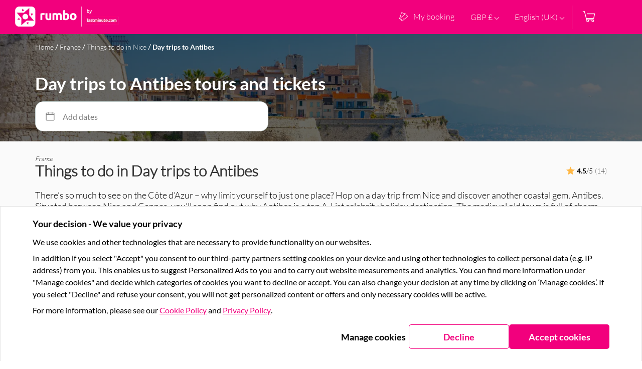

--- FILE ---
content_type: text/html;charset=UTF-8
request_url: https://rumbo.musement.com/uk/nice/day-trips-to-antibes-v
body_size: 372485
content:
<!DOCTYPE html>
<html >
  <head >
    <meta charset="utf-8">
<meta name="viewport" content="width=device-width, initial-scale=1">
<title>Day trips to Antibes Tours and Tickets | Live the complete, 360-degree holiday.</title>
<link crossOrigin="anonymous" rel="preconnect" href="https://whitelabel-frontend-prod.imgix.net">
<link crossOrigin="anonymous" rel="preconnect" href="https://images.musement.com">
<link crossOrigin="anonymous" rel="preconnect" href="https://msm-cookie-banner.musement.com">
<link rel="preconnect" href="https://gts.tui-mm.com">
<link rel="preconnect" href="https://crumbs.tui-mm.com">
<link crossOrigin="anonymous" rel="preconnect" href="https://whitelabel-api.musement.com">
<meta name="robots" content="noindex">
<meta name="description" content="The world's best museums, excursions and activities">
<link rel="preload" as="script" href="//client.px-cloud.net/PX0SBYz0F3/main.min.js">
<link rel="preload" href="https://assets.musement.com/fonts/Lato-Light.ttf" as="font" crossOrigin>
<link rel="preload" href="https://assets.musement.com/fonts/Lato-Regular.ttf" as="font" crossOrigin>
<link rel="preload" href="https://assets.musement.com/fonts/Lato-Bold.ttf" as="font" crossOrigin>
<link rel="preload" href="https://assets.musement.com/fonts/Lato-Italic.ttf" as="font" crossOrigin>
<link crossOrigin="anonymous" rel="dns-prefetch" href="https://whitelabel-frontend-prod.imgix.net">
<link crossOrigin="anonymous" rel="dns-prefetch" href="https://images.musement.com">
<link crossOrigin="anonymous" rel="dns-prefetch" href="https://msm-cookie-banner.musement.com">
<link rel="dns-prefetch" href="https://gts.tui-mm.com">
<link rel="dns-prefetch" href="https://crumbs.tui-mm.com">
<link crossOrigin="anonymous" rel="dns-prefetch" href="https://whitelabel-api.musement.com">
<link rel="icon" type="image/x-icon" href="https://whitelabel-frontend-prod.imgix.net/assets/Favicon-Rumbo-pink-684fcc4fd444a.png">
<script src="//client.px-cloud.net/PX0SBYz0F3/main.min.js" fetchpriority="high"></script>
<link rel="preload" as="image" href="https://images.musement.com/cover/0159/12/adobestock-303168389-jpeg_header-15811910.jpg?lossless=false&auto=format%2Ccompress&fit=crop&w=1024&h=400&dpr=1" imagesrcset="https://images.musement.com/cover/0159/12/adobestock-303168389-jpeg_header-15811910.jpg?lossless=false&auto=format%2Ccompress&fit=crop&w=320&h=250&dpr=1 1x, https://images.musement.com/cover/0159/12/adobestock-303168389-jpeg_header-15811910.jpg?lossless=false&auto=format%2Ccompress&fit=crop&w=320&h=250&dpr=2 2x" media="(max-width:320px)" fetchpriority="high">
<link rel="preload" as="image" href="https://images.musement.com/cover/0159/12/adobestock-303168389-jpeg_header-15811910.jpg?lossless=false&auto=format%2Ccompress&fit=crop&w=1024&h=400&dpr=1" imagesrcset="https://images.musement.com/cover/0159/12/adobestock-303168389-jpeg_header-15811910.jpg?lossless=false&auto=format%2Ccompress&fit=crop&w=430&h=250&dpr=1 1x, https://images.musement.com/cover/0159/12/adobestock-303168389-jpeg_header-15811910.jpg?lossless=false&auto=format%2Ccompress&fit=crop&w=430&h=250&dpr=2 2x" media="(min-width:320.1px) and (max-width:430px)" fetchpriority="high">
<link rel="preload" as="image" href="https://images.musement.com/cover/0159/12/adobestock-303168389-jpeg_header-15811910.jpg?lossless=false&auto=format%2Ccompress&fit=crop&w=1024&h=400&dpr=1" imagesrcset="https://images.musement.com/cover/0159/12/adobestock-303168389-jpeg_header-15811910.jpg?lossless=false&auto=format%2Ccompress&fit=crop&w=480&h=400&dpr=1 1x, https://images.musement.com/cover/0159/12/adobestock-303168389-jpeg_header-15811910.jpg?lossless=false&auto=format%2Ccompress&fit=crop&w=480&h=400&dpr=2 2x" media="(min-width:430.1px) and (max-width:480px)" fetchpriority="high">
<link rel="preload" as="image" href="https://images.musement.com/cover/0159/12/adobestock-303168389-jpeg_header-15811910.jpg?lossless=false&auto=format%2Ccompress&fit=crop&w=1024&h=400&dpr=1" imagesrcset="https://images.musement.com/cover/0159/12/adobestock-303168389-jpeg_header-15811910.jpg?lossless=false&auto=format%2Ccompress&fit=crop&w=768&h=400&dpr=1 1x, https://images.musement.com/cover/0159/12/adobestock-303168389-jpeg_header-15811910.jpg?lossless=false&auto=format%2Ccompress&fit=crop&w=768&h=400&dpr=2 2x" media="(min-width:480.1px) and (max-width:768px)" fetchpriority="high">
<link rel="preload" as="image" href="https://images.musement.com/cover/0159/12/adobestock-303168389-jpeg_header-15811910.jpg?lossless=false&auto=format%2Ccompress&fit=crop&w=1024&h=400&dpr=1" imagesrcset="https://images.musement.com/cover/0159/12/adobestock-303168389-jpeg_header-15811910.jpg?lossless=false&auto=format%2Ccompress&fit=crop&w=1024&h=400&dpr=1 1x, https://images.musement.com/cover/0159/12/adobestock-303168389-jpeg_header-15811910.jpg?lossless=false&auto=format%2Ccompress&fit=crop&w=1024&h=400&dpr=2 2x" media="(min-width:768.1px) and (max-width:1024px)" fetchpriority="high">
<link rel="preload" as="image" href="https://images.musement.com/cover/0159/12/adobestock-303168389-jpeg_header-15811910.jpg?lossless=false&auto=format%2Ccompress&fit=crop&w=1024&h=400&dpr=1" imagesrcset="https://images.musement.com/cover/0159/12/adobestock-303168389-jpeg_header-15811910.jpg?lossless=false&auto=format%2Ccompress&fit=crop&w=1441&h=400&dpr=1 1x, https://images.musement.com/cover/0159/12/adobestock-303168389-jpeg_header-15811910.jpg?lossless=false&auto=format%2Ccompress&fit=crop&w=1441&h=400&dpr=2 2x" media="(min-width:1024.1px) and (max-width:1441px)" fetchpriority="high">
<link rel="preload" as="image" href="https://images.musement.com/cover/0159/12/adobestock-303168389-jpeg_header-15811910.jpg?lossless=false&auto=format%2Ccompress&fit=crop&w=1024&h=400&dpr=1" imagesrcset="https://images.musement.com/cover/0159/12/adobestock-303168389-jpeg_header-15811910.jpg?lossless=false&auto=format%2Ccompress&fit=crop&w=1680&h=600&dpr=1 1x, https://images.musement.com/cover/0159/12/adobestock-303168389-jpeg_header-15811910.jpg?lossless=false&auto=format%2Ccompress&fit=crop&w=1680&h=600&dpr=2 2x" media="(min-width:1441.1px)" fetchpriority="high"><link rel="modulepreload" as="script" crossorigin href="/_nuxt/072d76d.js"><link rel="modulepreload" as="script" crossorigin href="/_nuxt/07d7c80.js"><link rel="modulepreload" as="script" crossorigin href="/_nuxt/8a0df7a.js"><link rel="modulepreload" as="script" crossorigin href="/_nuxt/ea70c88.js"><link rel="modulepreload" as="script" crossorigin href="/_nuxt/06d0b0b.js"><link rel="modulepreload" as="script" crossorigin href="/_nuxt/b635b86.js"><link rel="modulepreload" as="script" crossorigin href="/_nuxt/b04841d.js"><link rel="modulepreload" as="script" crossorigin href="/_nuxt/32a7eb3.js"><link rel="modulepreload" as="script" crossorigin href="/_nuxt/26fdfbb.js"><link rel="modulepreload" as="script" crossorigin href="/_nuxt/0b22bcd.js"><link rel="modulepreload" as="script" crossorigin href="/_nuxt/dbfe343.js"><link rel="prefetch" as="script" crossorigin href="/_nuxt/03abad2.js"><link rel="prefetch" as="script" crossorigin href="/_nuxt/045aa12.js"><link rel="prefetch" as="script" crossorigin href="/_nuxt/06ec347.js"><link rel="prefetch" as="script" crossorigin href="/_nuxt/08a5612.js"><link rel="prefetch" as="script" crossorigin href="/_nuxt/09dea41.js"><link rel="prefetch" as="script" crossorigin href="/_nuxt/0ec76a9.js"><link rel="prefetch" as="script" crossorigin href="/_nuxt/1163f3e.js"><link rel="prefetch" as="script" crossorigin href="/_nuxt/119ca14.js"><link rel="prefetch" as="script" crossorigin href="/_nuxt/13c8d03.js"><link rel="prefetch" as="script" crossorigin href="/_nuxt/15d5b3f.js"><link rel="prefetch" as="script" crossorigin href="/_nuxt/1ad9b6a.js"><link rel="prefetch" as="script" crossorigin href="/_nuxt/1bef010.js"><link rel="prefetch" as="script" crossorigin href="/_nuxt/1cc2487.js"><link rel="prefetch" as="script" crossorigin href="/_nuxt/1cd6162.js"><link rel="prefetch" as="script" crossorigin href="/_nuxt/1dbf46d.js"><link rel="prefetch" as="script" crossorigin href="/_nuxt/1ecf87b.js"><link rel="prefetch" as="script" crossorigin href="/_nuxt/27d66a4.js"><link rel="prefetch" as="script" crossorigin href="/_nuxt/282d0b7.js"><link rel="prefetch" as="script" crossorigin href="/_nuxt/2a2dd4f.js"><link rel="prefetch" as="script" crossorigin href="/_nuxt/2a9d50e.js"><link rel="prefetch" as="script" crossorigin href="/_nuxt/38a9164.js"><link rel="prefetch" as="script" crossorigin href="/_nuxt/396763c.js"><link rel="prefetch" as="script" crossorigin href="/_nuxt/3c88e12.js"><link rel="prefetch" as="script" crossorigin href="/_nuxt/3c98ab7.js"><link rel="prefetch" as="script" crossorigin href="/_nuxt/3fadb66.js"><link rel="prefetch" as="script" crossorigin href="/_nuxt/40e9a6d.js"><link rel="prefetch" as="script" crossorigin href="/_nuxt/42a5949.js"><link rel="prefetch" as="script" crossorigin href="/_nuxt/46a1f20.js"><link rel="prefetch" as="script" crossorigin href="/_nuxt/60bd7cb.js"><link rel="prefetch" as="script" crossorigin href="/_nuxt/65e03b8.js"><link rel="prefetch" as="script" crossorigin href="/_nuxt/6e387c0.js"><link rel="prefetch" as="script" crossorigin href="/_nuxt/71d0430.js"><link rel="prefetch" as="script" crossorigin href="/_nuxt/758edc6.js"><link rel="prefetch" as="script" crossorigin href="/_nuxt/7760b4d.js"><link rel="prefetch" as="script" crossorigin href="/_nuxt/77f27c4.js"><link rel="prefetch" as="script" crossorigin href="/_nuxt/84674dc.js"><link rel="prefetch" as="script" crossorigin href="/_nuxt/84ac508.js"><link rel="prefetch" as="script" crossorigin href="/_nuxt/898093f.js"><link rel="prefetch" as="script" crossorigin href="/_nuxt/8a36dcb.js"><link rel="prefetch" as="script" crossorigin href="/_nuxt/8c74a97.js"><link rel="prefetch" as="script" crossorigin href="/_nuxt/8cb3053.js"><link rel="prefetch" as="script" crossorigin href="/_nuxt/8f84173.js"><link rel="prefetch" as="script" crossorigin href="/_nuxt/911cb01.js"><link rel="prefetch" as="script" crossorigin href="/_nuxt/91d8fa4.js"><link rel="prefetch" as="script" crossorigin href="/_nuxt/94b9b67.js"><link rel="prefetch" as="script" crossorigin href="/_nuxt/9c35b0f.js"><link rel="prefetch" as="script" crossorigin href="/_nuxt/a4da6cc.js"><link rel="prefetch" as="script" crossorigin href="/_nuxt/a746971.js"><link rel="prefetch" as="script" crossorigin href="/_nuxt/a957f6c.js"><link rel="prefetch" as="script" crossorigin href="/_nuxt/ab2379e.js"><link rel="prefetch" as="script" crossorigin href="/_nuxt/b1a3cb1.js"><link rel="prefetch" as="script" crossorigin href="/_nuxt/b871227.js"><link rel="prefetch" as="script" crossorigin href="/_nuxt/b8a94bf.js"><link rel="prefetch" as="script" crossorigin href="/_nuxt/b920bdf.js"><link rel="prefetch" as="script" crossorigin href="/_nuxt/c5583c4.js"><link rel="prefetch" as="script" crossorigin href="/_nuxt/c67fca1.js"><link rel="prefetch" as="script" crossorigin href="/_nuxt/c86d3b4.js"><link rel="prefetch" as="script" crossorigin href="/_nuxt/cf69e23.js"><link rel="prefetch" as="script" crossorigin href="/_nuxt/d524a02.js"><link rel="prefetch" as="script" crossorigin href="/_nuxt/d7e200a.js"><link rel="prefetch" as="script" crossorigin href="/_nuxt/da3105d.js"><link rel="prefetch" as="script" crossorigin href="/_nuxt/da374ae.js"><link rel="prefetch" as="script" crossorigin href="/_nuxt/db18243.js"><link rel="prefetch" as="script" crossorigin href="/_nuxt/dc2cde1.js"><link rel="prefetch" as="script" crossorigin href="/_nuxt/dff77a4.js"><link rel="prefetch" as="script" crossorigin href="/_nuxt/e498028.js"><link rel="prefetch" as="script" crossorigin href="/_nuxt/e6d2dcc.js"><link rel="prefetch" as="script" crossorigin href="/_nuxt/f2a9034.js"><link rel="prefetch" as="script" crossorigin href="/_nuxt/f41be39.js"><link rel="prefetch" as="script" crossorigin href="/_nuxt/f5e2980.js"><link rel="prefetch" as="script" crossorigin href="/_nuxt/f9829e3.js"><link rel="prefetch" as="script" crossorigin href="/_nuxt/fed955c.js"><link rel="prefetch" as="script" crossorigin href="/_nuxt/ff7e5bb.js"><style data-vue-ssr-id="5277d414:0 a8d4cea6:0,6bad0992:0,311b67da:0,de73f0a0:0,42fc99e6:0,afcb47b6:0,21bed5fa:0,45bafc6e:0,106bb1a2:0,9bb4ce40:0,3b834b38:0,77ce8a0d:0,237d4d16:0,03474e71:0,79d88699:0,ad5b82d8:0,04124204:0,5302d647:0,data-v-445e4509_0,data-v-b1296904_0,2459fd45:0,81d0b216:0,7a43d37f:0,f1d31842:0,4cbce349:0,a78b6e38:0,data-v-270cd0c1_0,data-v-270cd0c1_1,data-v-10925efb_0,data-v-dddb187a_0,data-v-dddb187a_1,data-v-8823f4d2_0,data-v-8823f4d2_1,data-v-0c1a7098_0,data-v-f7cffd12_0,data-v-f7cffd12_1,37665974:0,data-v-fabb3d54_0,data-v-3600d551_0,data-v-c956efd0_0,data-v-33578964_0,data-v-cbedd882_0,data-v-6b501252_0,data-v-57f8ad76_0,data-v-93b7eb38_0,data-v-132db886_0,data-v-333c795c_0,data-v-da8db348_0,data-v-19223cf4_0,data-v-767461dd_0,4b792593:0,ec0e5bd8:0,02deb4f8:0,4d6cb651:0,0eab858d:0,791c8b6f:0,72111e78:0">.tc-svg-icon[data-v-270cd0c1]{fill:currentColor}.src-wrapper-mABB{height:100%;width:100%}.src-activityCard-1qNb{background-color:#fff;background-color:rgb(var(--tui-neutral-0));border-radius:16px;border-radius:var(--activity-card-radius);box-shadow:0 2px 8px 0 rgba(35,35,35,.15);cursor:pointer;display:flex;flex-direction:column;height:100%;justify-content:space-between;text-align:left;width:100%}@media (min-width:1024px){.src-activityCard-1qNb{border-radius:24px;border-radius:var(--activity-card-radius-desktop)}}.src-activityCard-1qNb.src-removeMinWidthIfNotInCarousel-184O{min-width:0;min-width:auto}.src-cover-2dhZ{overflow:hidden}.src-imgWrapper-2ewI{background-color:#f2f2f2;background-color:rgb(var(--tui-neutral-20));border-radius:16px 16px 0 0;border-radius:var(--activity-card-radius) var(--activity-card-radius) 0 0;height:135px;-o-object-fit:cover;object-fit:cover;position:relative;width:100%}@media screen and (min-width:768px){.src-imgWrapper-2ewI{height:145px}}@media screen and (min-width:1024px){.src-imgWrapper-2ewI{border-radius:24px 24px 0 0;border-radius:var(--activity-card-radius-desktop) var(--activity-card-radius-desktop) 0 0;height:155px}}.src-shadow-overlay-2rkO{background:linear-gradient(104.04deg,rgba(0,0,0,.54),transparent);border-radius:16px 16px 0 0;border-radius:var(--activity-card-radius) var(--activity-card-radius) 0 0;height:100%;left:0;position:absolute;top:0;width:100%}@media (min-width:1024px){.src-shadow-overlay-2rkO{border-radius:24px 24px 0 0;border-radius:var(--activity-card-radius-desktop) var(--activity-card-radius-desktop) 0 0}}.src-image-143p{border-radius:16px 16px 0 0;border-radius:var(--activity-card-radius) var(--activity-card-radius) 0 0;height:100%;-o-object-fit:cover;object-fit:cover;width:100%}@media (min-width:1024px){.src-image-143p{border-radius:24px 24px 0 0;border-radius:var(--activity-card-radius-desktop) var(--activity-card-radius-desktop) 0 0}}.src-label-FHO9{align-items:center;color:#fff;color:rgb(var(--tui-neutral-0));display:flex;flex-wrap:wrap;font-family:"Helvetica","Arial",sans-serif;font-family:var(--activity-card-font-primary);font-size:12px;font-weight:400;left:0;line-height:normal;position:absolute;text-transform:none;top:12px}.src-label--own-offer-41Qx{left:12px;top:12px}@media screen and (min-width:768px){.src-label--own-offer-41Qx{left:15px;top:15px}}.src-label--nat-geo-31gA{left:12px;top:12px;width:90px}@media screen and (min-width:1024px){.src-label--nat-geo-31gA{width:150px}}.src-content-28Qs{border-bottom-left-radius:8px;border-bottom-right-radius:8px;display:flex;flex:1.2;flex-direction:column;justify-content:space-between;padding:7px 15px 5px;position:relative}.src-heading-1UYg{margin-top:10px;position:relative}.src-mainCategoryLabel-1_T6{background-color:#fcfcfc;background-color:var(--activity-card-main-category-label-bg);border-radius:100px;border-radius:var(--tui-border-radius-label);color:#9d9d9d;color:var(--activity-card-main-category-label-color);display:inline-block;font-family:"Helvetica","Arial",sans-serif;font-family:var(--activity-card-font-primary);font-size:12px;font-weight:400;line-height:normal;max-width:100%;overflow:hidden;padding:4px 8px;position:absolute;text-overflow:ellipsis;text-transform:uppercase;top:-30px;white-space:nowrap}.src-sustainabilityLabel-1VqK{margin-top:8px;width:106px}.src-sustainabilityIcon-2B3j{display:block;width:100%}.src-title-2CAx{margin:8px 0 0;max-height:66px;overflow:hidden;position:relative}@media screen and (min-width:1024px){.src-title-2CAx{margin:10px 0 0;max-height:88px}}.src-title-2CAx span,.src-title-2CAx>a{color:#1c1c1c;color:var(--activity-card-title);font-family:"Helvetica","Arial",sans-serif;font-family:var(--activity-card-font-primary);font-size:16px;font-weight:600;line-height:19px;-webkit-text-decoration:none;text-decoration:none}.src-title-2CAx span:hover,.src-title-2CAx>a:hover{-webkit-text-decoration:underline;text-decoration:underline}.src-title-2CAx:after{background:#fff;background:linear-gradient(90deg,hsla(0,0%,100%,0),hsla(0,0%,100%,.75) 75%,#fff);content:"";height:1em;position:absolute;right:0;top:46px;width:3em}@media screen and (min-width:1024px){.src-title-2CAx:after{top:66px}}.src-title-2CAx .src-preTitle-cTTy{color:#9d9d9d;color:var(--activity-card-pre-title);font-family:"Helvetica","Arial",sans-serif;font-family:var(--activity-card-font-primary);font-size:16px;font-style:italic;font-weight:400;line-height:normal}.src-description-3o5O{color:#9d9d9d;color:var(--activity-card-description);display:none;font-family:"Helvetica","Arial",sans-serif;font-family:var(--activity-card-font-secondary);font-size:14px;font-weight:300;line-height:18px;margin:0;max-height:42px;overflow:hidden;padding-top:7px;position:relative}@media screen and (min-width:1024px){.src-description-3o5O{display:block;padding-top:5px}.src-description-3o5O:after{background:#fff;background:linear-gradient(90deg,hsla(0,0%,100%,0),hsla(0,0%,100%,.75) 75%,#fff);content:"";height:1em;position:absolute;right:0;top:30px;width:5em}}.src-features-1cWf{margin-top:auto;padding:10px 0 5px}.src-features-1cWf>div{margin-bottom:5px}@media screen and (min-width:1024px){.src-features-1cWf{padding:6px 0}.src-features-1cWf>div{margin-bottom:3px}}.src-footer-3cUl{align-items:center;border-top:1px solid #f2f2f2;border-top:1px solid var(--activity-card-footer-separation-line);display:flex;justify-content:space-between;min-height:39px;padding-top:3px}.src-noReviews-2Ogt{justify-content:flex-end}.src-price-V7qP{align-items:flex-end;display:flex;flex-direction:column}.src-price__prefix-26R2{color:#9d9d9d;color:var(--activity-card-price-prefix);font-family:"Helvetica","Arial",sans-serif;font-family:var(--activity-card-font-primary);font-size:12px;font-weight:400;line-height:normal;text-transform:none}.src-placeholderCard-3Z0y{background-color:#fff;background-color:rgb(var(--tui-neutral-0));border-radius:16px 16px 0 0;border-radius:var(--activity-card-radius) var(--activity-card-radius) 0 0;box-shadow:0 2px 8px 0 rgba(35,35,35,.15);display:flex;flex-direction:column;height:100%;width:100%}@media (min-width:1024px){.src-placeholderCard-3Z0y{border-radius:24px 24px 0 0;border-radius:var(--activity-card-radius-desktop) var(--activity-card-radius-desktop) 0 0}}.src-placeholderCover-2QAK{background-color:#f2f2f2;background-color:rgb(var(--tui-neutral-20));height:140px}.src-placeholderTitle-2rBn{height:55px;margin:26px 15px;position:relative}.src-placeholderTitle-2rBn:after,.src-placeholderTitle-2rBn:before{background-color:#f2f2f2;background-color:rgb(var(--tui-neutral-20));content:"";height:20px;left:0;position:absolute}.src-placeholderTitle-2rBn:before{content:"";top:0;width:210px}.src-placeholderTitle-2rBn:after{bottom:0;content:"";width:260px}.src-placeholderFooter-2mE2{height:20px;margin:auto 15px 15px;position:relative}.src-placeholderFooter-2mE2:after,.src-placeholderFooter-2mE2:before{background-color:#f2f2f2;background-color:rgb(var(--tui-neutral-20));bottom:0;content:"";height:100%;position:absolute}.src-placeholderFooter-2mE2:before{content:"";left:0;width:120px}.src-placeholderFooter-2mE2:after{content:"";right:0;width:80px}.tc-svg-icon[data-v-e5bc5ae0]{fill:currentColor}.src-wrapper-1rhE{border-radius:16px;border-radius:var(--tui-border-radius-xs);box-shadow:0 2px 10px 0 rgba(35,35,35,.15);height:100%;overflow:hidden;width:100%}.src-activityCard-ekrk{background-color:#fff;background-color:rgb(var(--tui-neutral-0));cursor:pointer;display:flex;flex-flow:row wrap;text-align:left;width:100%}@media screen and (min-width:768px){.src-activityCard-ekrk{flex-flow:row nowrap;height:240px}}@media screen and (min-width:1024px){.src-activityCard-ekrk{height:245px}}.src-cover-2JS5{background-color:#f2f2f2;background-color:rgb(var(--tui-neutral-20));height:185px;position:relative;width:35%}@media screen and (min-width:768px){.src-cover-2JS5{height:auto;width:275px}}@media screen and (min-width:1024px){.src-cover-2JS5{height:auto;width:355px}}.src-shadow-overlay-3ElG{background:linear-gradient(104.04deg,rgba(0,0,0,.54),transparent);border-radius:16px 0 0 16px;border-radius:var(--tui-border-radius-xs) 0 0 var(--tui-border-radius-xs);height:100%;left:0;position:absolute;top:0;width:100%}.src-image-3mbx{border-radius:16px 0 0;border-radius:var(--tui-border-radius-xs) 0 0;height:100%;-o-object-fit:cover;object-fit:cover;width:100%}@media screen and (min-width:768px){.src-image-3mbx{border-radius:16px 0 0 16px;border-radius:var(--tui-border-radius-xs) 0 0 var(--tui-border-radius-xs)}}.src-label-3bfF{align-items:flex-start;bottom:0;color:#fff;color:rgb(var(--tui-neutral-0));display:flex;font-family:"Helvetica","Arial",sans-serif;font-family:var(--activity-card-font-primary);font-size:12px;font-weight:400;left:0;line-height:normal;position:absolute;text-transform:none;width:100%}@media screen and (min-width:768px){.src-label-3bfF{align-items:center;bottom:auto;top:10px;width:auto}}@media screen and (min-width:1024px){.src-label-3bfF{bottom:auto;top:10px}}.src-label--own-offer-19ab{left:12px;top:12px}@media screen and (min-width:768px){.src-label--own-offer-19ab{left:15px;top:15px}}.src-label--nat-geo-34h2{bottom:auto;left:8px;top:8px;width:90px}@media screen and (min-width:1024px){.src-label--nat-geo-34h2{width:150px}}.src-content-2QFy{background-color:#fff;background-color:rgb(var(--tui-neutral-0));display:flex;flex:1 1 65%;flex-direction:column;padding:5px 10px 0;position:relative}@media screen and (min-width:768px){.src-content-2QFy{padding:12px}}.src-header-JQIG{align-items:flex-end;-moz-column-gap:normal;-moz-column-gap:initial;column-gap:normal;display:flex;justify-content:flex-start}@media screen and (min-width:768px){.src-header-JQIG{-moz-column-gap:8px;column-gap:8px}}@media screen and (min-width:1024px){.src-header-JQIG{-moz-column-gap:16px;column-gap:16px}}.src-mainCategoryLabel-3EMr{background-color:#fcfcfc;background-color:var(--activity-card-main-category-label-bg);border-radius:100px;border-radius:var(--tui-border-radius-label);color:#9d9d9d;color:var(--activity-card-main-category-label-color);display:none;font-family:"Helvetica","Arial",sans-serif;font-family:var(--activity-card-font-primary);font-size:12px;font-weight:400;line-height:normal;padding:4px 8px;text-transform:uppercase}@media screen and (min-width:768px){.src-mainCategoryLabel-3EMr{display:block}}.src-sustainabilityLabel-3xj7{width:106px}@media screen and (min-width:768px){.src-sustainabilityLabel-3xj7{width:89px}}@media screen and (min-width:1024px){.src-sustainabilityLabel-3xj7{width:106px}}.src-sustainabilityIcon-1oeg{display:block;width:100%}.src-ratings-LBYa{display:flex;flex:1;justify-content:flex-start;padding-top:3px}@media screen and (min-width:768px){.src-ratings-LBYa{justify-content:flex-start}}.src-title-1Ueq{margin:2px 0 0;max-height:80px;overflow:hidden;padding:4px 0 0;position:relative}.src-title-1Ueq span,.src-title-1Ueq>a{color:#1c1c1c;color:var(--activity-card-title);display:inline-block;font-family:"Helvetica","Arial",sans-serif;font-family:var(--activity-card-font-primary);font-size:16px;font-weight:600;line-height:19px;-webkit-text-decoration:none;text-decoration:none}@media screen and (min-width:768px){.src-title-1Ueq span,.src-title-1Ueq>a{font-size:18px;line-height:1.39}}@media screen and (min-width:1024px){.src-title-1Ueq span,.src-title-1Ueq>a{line-height:1.34}}.src-title-1Ueq span:hover,.src-title-1Ueq>a:hover{-webkit-text-decoration:underline;text-decoration:underline}@media screen and (min-width:768px){.src-title-1Ueq{margin-top:5px;max-height:50px;padding:2px 0 0}}@media screen and (min-width:1024px){.src-title-1Ueq{margin-top:10px;max-height:48px;padding:0}}.src-title-1Ueq:after{background:#fff;background:linear-gradient(90deg,hsla(0,0%,100%,0),hsla(0,0%,100%,.75) 75%,#fff);content:"";height:1em;position:absolute;right:0;top:61px;width:3em}@media screen and (min-width:768px){.src-title-1Ueq:after{top:28px}}@media screen and (min-width:1024px){.src-title-1Ueq:after{top:24px}}.src-title-1Ueq .src-preTitle-2qr6{color:#9d9d9d;color:var(--activity-card-pre-title);font-family:"Helvetica","Arial",sans-serif;font-family:var(--activity-card-font-primary);font-size:16px;font-style:italic;font-weight:400;line-height:normal}.src-description-3ze-{color:#9d9d9d;color:var(--activity-card-description);display:none;font-family:"Helvetica","Arial",sans-serif;font-family:var(--activity-card-font-secondary);font-size:14px;font-weight:300;line-height:18px;margin:0;max-height:57px;overflow:hidden;padding-top:5px;position:relative}@media screen and (min-width:1024px){.src-description-3ze-{display:block}.src-description-3ze-:after{background:#fff;background:linear-gradient(90deg,hsla(0,0%,100%,0),hsla(0,0%,100%,.75) 75%,#fff);content:"";height:1em;position:absolute;right:0;top:47px;width:5em}}.src-features-2Qwv{align-items:flex-start;display:flex;flex-direction:column;margin-bottom:5px;margin-top:auto}@media screen and (min-width:768px){.src-features-2Qwv{align-items:center;display:grid;grid-auto-flow:column;grid-template:repeat(3,1fr)/repeat(2,1fr);height:90px;margin-bottom:auto;margin-top:10px;padding:9px 0 0}}@media screen and (min-width:1024px){.src-features-2Qwv{gap:3px 10px;grid-template:repeat(2,25px)/2fr 1.5fr 1.3fr;height:auto;margin-bottom:37px;margin-top:auto;padding:5px 0 0}}.src-features-2Qwv .src-freeCancellation-2EPr{margin-bottom:0}@media screen and (min-width:1024px){.src-features-2Qwv .src-freeCancellation-2EPr{bottom:45px;position:absolute;right:0}}@media screen and (min-width:768px){.src-features-2Qwv .src-subFeature-1dni{display:none}}@media screen and (min-width:1024px){.src-features-2Qwv .src-duration-1uTR{margin:0 20px 0 0}}.src-features-2Qwv .src-list-11Z6{display:none}@media screen and (min-width:768px){.src-features-2Qwv .src-list-11Z6{display:flex}.src-language__mobile-srEu{display:none}}.src-language-3nOF{display:none}@media screen and (min-width:768px){.src-language-3nOF{display:block}}.src-footer-Ctip,.src-footer__mobile-1zBz{align-items:center;display:flex}.src-footer-Ctip{display:none}@media screen and (min-width:768px){.src-footer-Ctip{align-items:center;bottom:0;display:flex;justify-content:space-between;left:0;padding:8px 15px;position:absolute;width:100%}}@media screen and (min-width:1024px){.src-footer-Ctip{padding:6px 15px}}.src-footer__mobile-1zBz{border-top:1px solid #f2f2f2;border-top:1px solid var(--activity-card-footer-separation-line);flex:1;min-height:35px;padding:5px 8px}@media screen and (min-width:768px){.src-footer__mobile-1zBz{display:none}}.src-footer__label-3mQF{border:1px solid #f2f2f2;border:1px solid rgb(var(--tui-neutral-20));border-radius:1px;color:#e2e2e2;color:var(--activity-card-footer-label);font-family:"Helvetica","Arial",sans-serif;font-family:var(--activity-card-font-primary);font-size:12px;padding:3px 5px;text-transform:uppercase}.src-footer__border-1SMa{border-top:1px solid #f2f2f2;border-top:1px solid rgb(var(--tui-neutral-20));position:absolute;top:0;width:94%}@media screen and (min-width:768px){.src-footer__border-1SMa{width:95%}}.src-price-1cpY{align-items:center;display:flex;margin-left:auto}.src-prefix-33u2{display:none}@media screen and (min-width:768px){.src-prefix-33u2{color:#9d9d9d;color:var(--activity-card-price-prefix);display:block;font-family:"Helvetica","Arial",sans-serif;font-family:var(--activity-card-font-primary);font-size:12px;font-weight:400;line-height:normal;margin-right:5px;text-transform:none}}.src-placeholderCard-3FIn{display:flex;height:240px}.src-placeholderCover-3U29{background-color:#f2f2f2;background-color:rgb(var(--tui-neutral-20));height:inherit;position:relative;width:30%}.src-placeholderContainer-mBgD{display:flex;flex:1;flex-direction:column;justify-content:space-between}.src-placeholderTitle-1Zq7{width:30%}.src-placeholderDescription-1ftn,.src-placeholderTitle-1Zq7{background-color:#f2f2f2;background-color:rgb(var(--tui-neutral-20));height:25px;margin:26px 15px;position:relative}.src-placeholderDescription-1ftn{width:50%}.src-placeholderFooter-djec{height:20px;margin:auto 15px 15px;position:relative}.src-placeholderFooter-djec:after,.src-placeholderFooter-djec:before{background-color:#f2f2f2;background-color:rgb(var(--tui-neutral-20));bottom:0;content:"";height:100%;position:absolute}.src-placeholderFooter-djec:before{content:"";left:0;width:120px}.src-placeholderFooter-djec:after{content:"";right:0;width:80px}.src-components-widgetFooter-1mRA{align-items:center;border-top:2px solid #f2f2f2;border-top:2px solid rgb(var(--tui-neutral-20));display:flex;flex-wrap:wrap;justify-content:space-between;padding-top:14px}.src-components-widgetFooterHelp-1Ozl{align-items:center;color:#9d9d9d;color:var(--activity-card-primary);cursor:pointer;display:flex;justify-content:space-between;margin-right:10px}.src-components-widgetFooterHelp-1Ozl>:first-child{margin-right:10px}.src-components-widgetIcon-RGBh{cursor:pointer;height:24px;width:24px}.src-components-widgetIconFooter-HJ0b{height:28px;margin-left:8px;max-width:140px}.src-components-widgetFooterMusement-ZziJ{align-items:center;display:inline-flex;-webkit-text-decoration:none;text-decoration:none}.src-components-widgetFooterMusement-ZziJ,.src-components-widgetFooterMusement-ZziJ:hover{color:#f2f2f2;color:rgb(var(--tui-neutral-20))}.src-wrapper-296x{background-color:#fff;background-color:rgb(var(--tui-neutral-0));box-shadow:0 4px 11px 0 hsla(195,7%,78%,.58);display:flex;flex-direction:column;max-height:500px;max-width:400px;padding:20px}.src-title-1SJj{color:#000;color:rgb(var(--tui-neutral-120));font-size:28px;font-weight:600;margin-bottom:20px;max-height:152px;overflow:hidden;text-overflow:ellipsis}.src-reviews-yIZv{margin-bottom:80px}.src-reviews__text-w22b{color:#f2f2f2;color:rgb(var(--tui-neutral-20));font-size:17px;font-stretch:normal;font-style:normal;font-weight:400;line-height:.85;margin-left:10px}.src-newReviews-zDHQ{margin-bottom:80px}.src-newReviews-zDHQ *{font-size:18px}.src-price__and__voucher-2wA0{align-items:center;display:flex;justify-content:space-between}.src-price__wrapper-3wj8{color:#f2f2f2;color:rgb(var(--tui-neutral-20));display:inline-flex;font-size:24px}.src-price-3Lnf{margin-left:5px;-webkit-text-decoration:line-through;text-decoration:line-through}.src-price__discounted-3xqU{color:#9d9d9d;color:var(--activity-card-primary);font-size:28px;font-weight:600}.src-mobile_voucher-36YM{align-items:center;display:inline-flex;flex-wrap:wrap}.src-mobile_voucher__text-1Eiz{color:#f2f2f2;color:rgb(var(--tui-neutral-20));font-size:13px;line-height:.85;margin-left:8px}.src-cta-3BFe{align-items:center;align-self:center;background-color:#9d9d9d;background-color:var(--activity-card-primary);border:1px solid #9d9d9d;border:1px solid var(--activity-card-primary);border-radius:5px;cursor:pointer;display:flex;height:50px;justify-content:center;margin-bottom:10px;margin-top:33px;width:100%}.src-cta__text-12qJ{color:#fff;color:rgb(var(--tui-neutral-0));font-size:18px;font-weight:600}.src-icon-2E38{height:24px;width:24px}.tc-svg-icon[data-v-f7cffd12]{fill:#f3cb47;fill:var(--activity-card-stars-color)}.src-components-wrapper-1-y8{align-items:center;display:flex;font-family:"Helvetica","Arial",sans-serif;font-family:var(--activity-card-font-primary);font-size:12px;font-weight:400;line-height:normal;text-transform:uppercase}.src-components-wrapper-1-y8>:not(:last-child){margin-right:4px}.src-components-icon-1Bgq{height:18px;margin-top:-2px;width:18px}.src-components-rating-1ytk{color:#1c1c1c;color:var(--activity-card-reviews-rating-color);margin:0}.src-components-rating-1ytk strong{color:#1c1c1c;color:var(--activity-card-reviews-rating-strong-color);font-family:"Helvetica","Arial",sans-serif;font-family:var(--activity-card-font-primary);font-size:14px;font-weight:600;line-height:normal}.src-components-reviewsNumber-2eVT{color:#e2e2e2;color:var(--activity-card-reviews-rating-number-color);margin:0}.src-components-wrapper-2ea7{align-items:center;color:#1c1c1c;color:var(--activity-card-features);display:flex;font-family:"Helvetica","Arial",sans-serif;font-family:var(--activity-card-font-primary);font-size:12px;font-weight:400;line-height:normal;text-transform:none}.src-components-icon-30OC{color:#1c1c1c;color:var(--activity-card-features);height:20px;width:20px}@media screen and (min-width:768px){.src-components-icon-30OC{height:22px;width:22px}}.src-components-duration-3Z08{margin-left:7px;max-width:-moz-max-content;max-width:max-content}@media screen and (min-width:1024px){.src-components-duration-3Z08{max-width:none}}.tc-svg-icon[data-v-fb8eea10]{fill:currentColor}.src-components-wrapper-3-zu{align-items:center;color:#1c1c1c;color:var(--activity-card-features);display:flex;font-family:"Helvetica","Arial",sans-serif;font-family:var(--activity-card-font-primary);font-size:12px;font-weight:400;line-height:normal;text-transform:none}.src-components-available-2IHp{color:#9d9d9d;color:var(--activity-card-language-available);margin-left:5px;white-space:nowrap}.src-components-icon-21Ld{height:20px;width:20px}@media screen and (min-width:768px){.src-components-icon-21Ld{height:22px;width:22px}}.src-components-tooltip-38Gv{align-items:center;background-color:#1c1c1c;background-color:rgb(var(--tui-neutral));border-radius:5px;color:#fff;color:rgb(var(--tui-neutral-0));display:flex;height:30px;justify-content:center;opacity:0;padding:8px 15px;position:absolute;right:0;top:-40px;transform:translateX(35%) translateX(-9px);transition:opacity .3s ease-in-out;width:-moz-max-content;width:max-content}.src-components-tooltip-38Gv:after{border:5px solid transparent;border-top-color:#1c1c1c;border-color:rgb(var(--tui-neutral)) transparent transparent transparent;content:" ";left:65%;position:absolute;top:100%;transform:translateX(-50%)}.src-components-list-16_S{display:flex;margin:0 0 0 2px;position:relative}@media screen and (min-width:768px){.src-components-list-16_S{margin:0 0 0 3px}}.src-components-list-16_S>span{text-transform:capitalize}.src-components-list-16_S :nth-last-child(2){width:18px}.src-components-list-16_S :nth-last-child(2):hover+.src-components-tooltip-38Gv{opacity:1}@media screen and (min-width:1024px){.src-components-list__item-CCr9:nth-last-child(2){-webkit-text-decoration:underline;text-decoration:underline}}.tc-svg-icon[data-v-8823f4d2]{fill:currentColor}.src-components-wrapper-3C-5{align-items:center;color:#1c1c1c;color:var(--activity-card-features);display:flex;font-family:"Helvetica","Arial",sans-serif;font-family:var(--activity-card-font-primary);font-size:12px;font-weight:400;line-height:normal;text-transform:none}.src-components-icon-2_Ee{color:#1c1c1c;color:var(--activity-card-features);height:20px;width:20px}@media screen and (min-width:768px){.src-components-icon-2_Ee{height:22px;width:22px}}.src-components-duration-5DpL{margin-left:7px;max-width:-moz-max-content;max-width:max-content}@media screen and (min-width:1024px){.src-components-duration-5DpL{max-width:none}}.tc-svg-icon[data-v-5ec65fec]{fill:currentColor}.src-components-wrapper-2r_C{align-items:baseline;display:flex}.src-components-price-8rtf{color:#9d9d9d;color:var(--activity-card-price-color);font-family:"Helvetica","Arial",sans-serif;font-family:var(--activity-card-font-primary);font-size:20px;font-weight:600;line-height:normal;white-space:nowrap}.src-components-disabled-OOLL,.src-components-price-8rtf span[data-type=decimal],.src-components-price-8rtf span[data-type=fraction]{font-family:"Helvetica","Arial",sans-serif;font-family:var(--activity-card-font-primary);font-size:14px;font-weight:600;line-height:normal}.src-components-disabled-OOLL{color:#9d9d9d;color:rgb(var(--tui-neutral-60));margin-right:5px;-webkit-text-decoration:line-through;text-decoration:line-through;white-space:nowrap}.src-components-nat-geo-label-D65o{fill:#fff;fill:rgb(var(--tui-neutral-0));height:100%;width:100%}.src-components-wrapper-1NgB{align-items:center;border-bottom-right-radius:1px;border-top-right-radius:1px;box-shadow:0 1px 2px 0 rgba(0,0,0,.15);display:flex;fill:#fff;fill:rgb(var(--tui-neutral-0));flex:1;font-family:"Helvetica","Arial",sans-serif;font-family:var(--activity-card-font-secondary);font-size:12px;font-weight:300;line-height:normal;padding:3px 6px}.src-components-wrapper-1NgB span{margin-left:5px}.src-components-likely_to_sell_out-3rmH{background-color:#9d9d9d;background-color:var(--activity-card-trend-label-01)}.src-components-likely_to_sell_out-3rmH>div{height:16px;width:16px}.src-components-must_see-2nWS{background-color:#f3f3f3;background-color:var(--activity-card-trend-label-02)}.src-components-must_see-2nWS>div{height:19px;width:19px}.src-components-top_seller-2cFp{background-color:#30b675;background-color:var(--activity-card-trend-label-00)}.src-components-top_seller-2cFp>div{height:16px;width:16px}.src-components-labelWrapper-2cMR{margin:5px 0 7px}.src-components-label-30Yv{display:inline-block;font-family:"Helvetica","Arial",sans-serif;font-family:var(--activity-card-font-primary);font-size:12px;font-weight:400;line-height:normal;min-width:84px;padding:3px 6px;text-align:center;text-transform:uppercase}.src-components-plus-39Ex{background:#e2e2e2;background:var(--activity-card-go-tui-label-01);color:#5c5c5c;color:var(--activity-card-go-tui-label-03)}.src-components-own-offer-label-OuAm{height:50px;width:50px}@media screen and (min-width:768px){.src-components-own-offer-label-OuAm{height:55px;width:55px}}@media screen and (min-width:1024px){.src-components-own-offer-label-OuAm{height:65px;width:65px}}.src-components-feature-29kb{align-items:center;display:flex}.src-components-iconWrapper-lLI_{color:#1c1c1c;color:var(--activity-card-features);height:20px;width:20px}@media screen and (min-width:768px){.src-components-iconWrapper-lLI_{height:22px;width:22px}}.src-components-placeHolderIcon-42Rh{display:none}.src-components-placeHolderIcon-42Rh:only-child{display:block}.src-components-name-33jJ{color:#1c1c1c;color:var(--activity-card-features);font-family:"Helvetica","Arial",sans-serif;font-family:var(--activity-card-font-primary);font-size:12px;font-weight:400;line-height:normal;margin-left:5px;text-transform:none}.tc-svg-icon[data-v-6a45e3ce]{fill:currentColor}:root{--tui-font-primary:"Helvetica Neue","Helvetica","Arial",sans-serif;--tui-font-secondary:"Helvetica Neue","Helvetica","Arial",sans-serif;--activity-card-primary:rgb(var(--tui-primary));--activity-card-main-category-label-color:rgb(var(--tui-primary));--activity-card-main-category-label-bg:rgb(var(--tui-tertiary-10));--activity-card-footer-label:rgb(var(--tui-neutral-40));--activity-card-footer-separation-line:rgb(var(--tui-neutral-20));--activity-card-price-color:rgb(var(--tui-primary));--activity-card-price-prefix:rgb(var(--tui-neutral-60));--activity-card-stars-color:rgb(var(--tui-alert-60));--activity-card-description:rgb(var(--tui-neutral-60));--activity-card-language-available:rgb(var(--tui-neutral-60));--activity-card-features:rgb(var(--tui-neutral));--activity-card-radius:var(--tui-border-radius-xs);--activity-card-radius-desktop:var(--tui-border-radius-s);--activity-card-trend-label-00:rgb(var(--tui-sustainability-60));--activity-card-trend-label-01:rgb(var(--tui-primary));--activity-card-trend-label-02:rgb(var(--tui-tertiary-40));--activity-card-go-tui-label-01:rgb(var(--tui-tertiary));--activity-card-go-tui-label-03:rgb(var(--tui-secondary));--activity-card-pre-title:rgb(var(--tui-neutral-60));--activity-card-title:rgb(var(--tui-neutral));--activity-card-free-cancellation-label:rgb(var(--tui-primary));--activity-card-free-cancellation-icon:rgb(var(--tui-primary));--activity-card-reviews-rating-color:rgb(var(--tui-neutral));--activity-card-reviews-rating-strong-color:rgb(var(--tui-neutral));--activity-card-reviews-rating-number-color:rgb(var(--tui-neutral-40));--activity-card-font-primary:var(--tui-font-primary);--activity-card-font-secondary:var(--tui-font-secondary);--tui-border-radius-label:var(--tui-border-radius-3xl,100px)}.src-components-wrapper-1674{align-items:center;display:inline-flex;margin:0 6px 3px 0}@media screen and (min-width:768px){.src-components-wrapper-1674{margin:0 12px 3px 0}}@media screen and (min-width:1024px){.src-components-wrapper-1674{margin:0 12px 0 0}}.src-components-icon-C2X3{color:#9d9d9d;color:var(--activity-card-free-cancellation-icon);height:20px;width:20px}@media screen and (min-width:768px){.src-components-icon-C2X3{height:22px;width:22px}}.src-components-label-1S28{color:#9d9d9d;color:var(--activity-card-free-cancellation-label);font-family:"Helvetica","Arial",sans-serif;font-family:var(--activity-card-font-primary);font-size:12px;font-weight:400;line-height:normal;margin:0 0 0 5px;text-transform:none}.src-components-label-1S28:first-letter{text-transform:uppercase}.tc-svg-icon[data-v-dddb187a]{fill:currentColor}.st0{fill:#fc6c4f}.st1{fill:#abb2b1}.src-main-Calendar-vueCalendar-3bfZ{background-color:#fff;background-color:rgb(var(--tui-neutral-0));box-sizing:border-box;display:flex;flex-direction:column;overflow:hidden;position:relative;width:100%}.src-main-Calendar-vueCalendar-3bfZ *,.src-main-Calendar-vueCalendar-3bfZ :after,.src-main-Calendar-vueCalendar-3bfZ :before{box-sizing:inherit}.src-main-Calendar-vueCalendarBody-3dVq{flex:1;padding:0 25px}.src-main-CalendarModal-calendarModal-Y7vs{position:relative}.src-main-CalendarModal-calendarModalContent-2aj9{border-radius:16px;border-radius:var(--vue-calendar-border-radius);box-shadow:0 5px 10px 0 rgba(35,35,35,.15);box-shadow:0 5px 10px 0 rgba(var(--vue-calendar-box-shadow),.15);overflow:hidden;position:absolute;top:calc(100% + 8px);z-index:1}.src-main-CalendarModal-calendarCloseBtnWrapper-1AUQ{background:#fff;background:rgb(var(--tui-neutral-0));padding:16px 20px 0;text-align:right}.src-main-CalendarModal-calendarCloseBtn-2SOY{background:0 0;border:none;border-radius:16px;border-radius:var(--vue-calendar-border-radius);cursor:pointer;fill:#1c1c1c;fill:var(--vue-calendar-icons-color);height:32px;margin:-9px;outline:0;padding:9px;width:32px}.src-main-CalendarModal-calendarCloseBtn-2SOY:active,.src-main-CalendarModal-calendarCloseBtn-2SOY:focus,.src-main-CalendarModal-calendarCloseBtn-2SOY:hover{background:#fcfcfc;background:rgb(var(--tui-tertiary-10))}.src-main-DatePickerModal-calendarModal-1pnf{position:relative}.src-main-DatePickerModal-calendarModalContent-3fBa{border-radius:16px;border-radius:var(--vue-calendar-border-radius);box-shadow:0 5px 10px 0 rgba(35,35,35,.15);box-shadow:0 5px 10px 0 rgba(var(--vue-calendar-box-shadow),.15);overflow:hidden;position:absolute;top:0;z-index:1}@media (min-width:768px){.src-main-DatePickerModal-calendarModalContent-3fBa{top:calc(100% + 8px)}}.src-main-DatePickerModal-calendarOverlay-F5b9{background-color:#fff;background-color:rgb(var(--tui-neutral-0));height:100%;left:0;opacity:.9;position:fixed;top:0;width:100%}@media (min-width:768px){.src-main-DatePickerModal-calendarOverlay-F5b9{display:none}}.src-main-DatePickerModal-calendarCloseBtnWrapper-3Prv{background:#fff;background:rgb(var(--tui-neutral-0));padding:16px 20px 0;text-align:right}.src-main-DatePickerModal-calendarCloseBtn-38hM{background:0 0;border:none;border-radius:16px;border-radius:var(--vue-calendar-border-radius);cursor:pointer;fill:#1c1c1c;fill:var(--vue-calendar-icons-color);height:32px;margin:-9px;outline:0;padding:9px;width:32px}.src-main-DatePickerModal-calendarCloseBtn-38hM:active,.src-main-DatePickerModal-calendarCloseBtn-38hM:focus,.src-main-DatePickerModal-calendarCloseBtn-38hM:hover{background:#fcfcfc;background:rgb(var(--tui-tertiary-10))}.src-components-MonthPreview-calendarMonthContainer-2ol9{padding-bottom:14px;padding-top:20px}.src-components-MonthPreview-calendarMonthHeader-1XAD{margin-bottom:7px}.src-components-MonthPreview-calendarMonthHeader-1XAD,.src-components-MonthPreview-monthWeek-3rNP{display:flex}.src-components-MonthPreview-calendarMonthHeader-1XAD .src-components-MonthPreview-weekdayName-77-M,.src-components-MonthPreview-monthWeek-3rNP .src-components-MonthPreview-weekdayName-77-M{align-items:center;color:#000;color:var(--vue-calendar-date-input-label-text-color);display:flex;flex:1;font-family:"Helvetica","Arial",sans-serif;font-family:var(--vue-calendar-font-primary);font-size:14px;font-weight:400;height:40px;justify-content:center;line-height:normal;padding:0 5px;text-transform:capitalize}.src-components-MonthPreview-calendarMonthHeader-1XAD .src-components-MonthPreview-weekdayNameWeekend-E-7-,.src-components-MonthPreview-monthWeek-3rNP .src-components-MonthPreview-weekdayNameWeekend-E-7-{color:#000;color:var(--vue-calendar-date-input-label-text-color)}.src-components-MonthPreview-monthDay-uilF{flex:1}.src-components-MonthPreview-calendarMonthBody-2H8G{max-height:324px;transition:height .1s ease;will-change:height}.src-components-YearPreview-yearPreviewWrapper-35MI{padding-top:10px}.src-components-YearPreview-yearSelectorWrapper-1ybC{align-items:center;display:flex;justify-content:center;margin-bottom:30px}.src-components-YearPreview-customSelect-m7Co{-webkit-appearance:none;-moz-appearance:none;appearance:none;background:#fff url("data:image/svg+xml;charset=utf-8,%3Csvg xmlns='http://www.w3.org/2000/svg' class='tc-svg-icon' viewBox='0 0 36 36'%3E%3Cpath d='M17.971 28.191 1 11.103l3.294-3.294L18.015 21.53 31.691 7.853 35 11.162 21.323 24.838z'/%3E%3C/svg%3E") no-repeat right .75rem center/12px 12px;background:rgb(var(--tui-neutral-0)) url("data:image/svg+xml;charset=utf-8,%3Csvg xmlns='http://www.w3.org/2000/svg' class='tc-svg-icon' viewBox='0 0 36 36'%3E%3Cpath d='M17.971 28.191 1 11.103l3.294-3.294L18.015 21.53 31.691 7.853 35 11.162 21.323 24.838z'/%3E%3C/svg%3E") no-repeat right .75rem center/12px 12px;border:1px solid #e2e2e2;border:1px solid var(--vue-calendar-date-input-border-color);border-radius:16px;border-radius:var(--vue-calendar-border-radius);color:#1c1c1c;color:var(--vue-calendar-date-input-value-text-color);cursor:pointer;font-family:"Helvetica","Arial",sans-serif;font-family:var(--vue-calendar-font-primary);font-size:14px;font-weight:400;height:100%;line-height:normal;margin:0 6px;max-width:140px;outline:0;padding:12px 24px 12px 10px;text-align:left;text-align:center;-moz-text-align-last:center;text-align-last:center}.src-components-YearPreview-customSelect-m7Co:focus:not(:disabled),.src-components-YearPreview-customSelect-m7Co:hover:not(:disabled){border-color:#9d9d9d;border-color:var(--vue-calendar-date-input-border-color-hover);box-shadow:0 0 2px 1px #fcfcfc;box-shadow:0 0 2px 1px rgb(var(--tui-tertiary-10))}.src-components-YearPreview-customSelectMonth-3xOV{flex:auto}.src-components-YearPreview-customSelectYear-3tgx{flex:1}.src-components-YearPreview-monthButtonsWrapper-bv5W{display:flex;flex-wrap:wrap;justify-content:center}.src-components-YearPreview-monthButton-3xr4{-webkit-appearance:none;-moz-appearance:none;appearance:none;background:#fff;background:rgb(var(--tui-neutral-0));border:1px solid #e2e2e2;border:1px solid var(--vue-calendar-date-input-border-color);border-radius:16px;border-radius:var(--vue-calendar-border-radius);color:#1c1c1c;color:var(--vue-calendar-date-input-value-text-color);cursor:pointer;font-family:"Helvetica","Arial",sans-serif;font-family:var(--vue-calendar-font-primary);font-size:14px;font-weight:400;height:100%;line-height:normal;margin:0 9px 18px;max-width:140px;outline:0;padding:12px 10px;text-align:left;text-align:center;width:calc(50% - 18px)}.src-components-YearPreview-monthButton-3xr4:focus:not(:disabled),.src-components-YearPreview-monthButton-3xr4:hover:not(:disabled){border-color:#9d9d9d;border-color:var(--vue-calendar-date-input-border-color-hover);box-shadow:0 0 2px 1px #fcfcfc;box-shadow:0 0 2px 1px rgb(var(--tui-tertiary-10))}.src-components-YearPreview-monthButton-3xr4:disabled{background:#f2f2f2;background:rgb(var(--tui-neutral-20));cursor:not-allowed}.src-components-YearPreview-monthButtonSelected-3srC{background:#9d9d9d;background:var(--vue-calendar-color-primary);color:#fff;color:rgb(var(--tui-neutral-0))}.src-components-CalendarFooter-vueCalendarFooter-1Cdg{background-color:#fff;background-color:rgb(var(--tui-neutral-0));box-shadow:0 -2px 4px 0 rgba(35,35,35,.06);box-shadow:0 -2px 4px 0 rgba(var(--vue-calendar-box-shadow),.06);display:flex;height:54px;justify-content:space-between;padding:10px 25px}.src-components-CalendarFooter-saveBtn-nKRi{background-color:#9d9d9d;background-color:var(--vue-calendar-color-primary);border:none;border-radius:100px;border-radius:var(--vue-calendar-save-cta-border-radius);color:#fff;color:rgb(var(--tui-neutral-0));font-family:"Helvetica","Arial",sans-serif;font-family:var(--vue-calendar-font-primary);font-size:16px;font-weight:600;height:35px;line-height:normal;outline:0;padding:8px 34px;text-align:center;-webkit-text-decoration:none;text-decoration:none}.src-components-CalendarFooter-saveBtn-nKRi:disabled{cursor:not-allowed;opacity:.3}.src-components-CalendarFooter-saveBtn-nKRi:not(:disabled):active,.src-components-CalendarFooter-saveBtn-nKRi:not(:disabled):hover{cursor:pointer;opacity:.7}.src-components-CalendarFooter-clearBtn-37dg{background:0 0;border:none;color:#9d9d9d;color:var(--vue-calendar-color-primary);cursor:pointer;font-family:"Helvetica","Arial",sans-serif;font-family:var(--vue-calendar-font-primary);font-size:14px;font-weight:600;line-height:normal;outline:0;overflow:hidden;-webkit-text-decoration:underline;text-decoration:underline}.src-components-CalendarFooter-clearBtn-37dg:disabled{cursor:not-allowed;opacity:.3}.src-components-CalendarFooter-clearBtn-37dg:not(:disabled):active,.src-components-CalendarFooter-clearBtn-37dg:not(:disabled):hover{opacity:.7}.src-components-PreviewSelector-previewSelector-1e15{display:flex;margin-bottom:16px}.src-components-PreviewSelector-previewSelectorButton-3Xj0{align-items:center;background:#fff;background:rgb(var(--tui-neutral-0));border:none;border-bottom:4px solid transparent;color:#e2e2e2;color:var(--vue-calendar-date-input-disabled-text-color);cursor:pointer;display:flex;font-family:"Helvetica","Arial",sans-serif;font-family:var(--vue-calendar-font-primary);font-size:16px;font-style:normal;font-weight:400;justify-content:center;line-height:normal;outline:0;padding:16px;text-align:center;width:50%}.src-components-PreviewSelector-previewSelectorButton-3Xj0 .src-components-PreviewSelector-previewSelectorIcon-1wMl{fill:#9d9d9d;fill:var(--vue-calendar-date-input-icon-color);height:16px;padding-right:6px}.src-components-PreviewSelector-previewSelectorButton-3Xj0.src-components-PreviewSelector-selected-11FD{border-bottom:4px solid #9d9d9d;border-bottom:4px solid var(--vue-calendar-color-primary);color:#000;color:var(--vue-calendar-date-input-label-text-color)}.src-components-PreviewSelector-previewSelectorButton-3Xj0.src-components-PreviewSelector-selected-11FD .src-components-PreviewSelector-previewSelectorIcon-1wMl{fill:#1c1c1c;fill:var(--vue-calendar-icons-color)}.src-main-CalendarModal-DefaultDateInput-dateInput-1RfM:first-child{margin-bottom:16px}.src-main-DatePicker-vueCalendar-Vwhj{background-color:#fff;background-color:rgb(var(--tui-neutral-0));box-sizing:border-box;display:flex;flex-direction:column;overflow:hidden;position:relative;width:100%}.src-main-DatePicker-vueCalendar-Vwhj *,.src-main-DatePicker-vueCalendar-Vwhj :after,.src-main-DatePicker-vueCalendar-Vwhj :before{box-sizing:inherit}.src-main-DatePicker-vueCalendarBody-1cl6{flex:1;padding:0 25px}.src-main-DatePickerModal-DatePickerInput-dateInputWrapper-2r35{align-items:center;background-color:#fff;background-color:rgb(var(--tui-neutral-0));border:1px solid #e2e2e2;border:1px solid var(--vue-calendar-date-input-border-color);border-radius:16px;border-radius:var(--vue-calendar-border-radius);display:flex;height:40px}.src-main-DatePickerModal-DatePickerInput-dateInputWrapper-2r35:focus,.src-main-DatePickerModal-DatePickerInput-dateInputWrapper-2r35:hover{border-color:#9d9d9d;border-color:var(--vue-calendar-date-input-border-color-hover);box-shadow:0 0 2px 1px #fcfcfc;box-shadow:0 0 2px 1px rgb(var(--tui-tertiary-10))}@media (min-width:768px){.src-main-DatePickerModal-DatePickerInput-dateInputWrapper-2r35{height:60px}}.src-main-DatePickerModal-DatePickerInput-inputStyleWrapper-2UVi{align-items:center;background-color:#fff;background-color:rgb(var(--tui-neutral-0));border:none;border-radius:16px;border-radius:var(--vue-calendar-border-radius);cursor:pointer;display:flex;flex:1 0;height:100%;margin:0;outline:0;overflow:hidden;padding:0 0 0 16px;width:100%}@media (min-width:768px){.src-main-DatePickerModal-DatePickerInput-inputStyleWrapper-2UVi{margin:0;padding:0 0 0 20px}}.src-main-DatePickerModal-DatePickerInput-inputValue-zD6t{color:#1c1c1c;color:var(--vue-calendar-date-input-value-text-color);font-family:"Helvetica","Arial",sans-serif;font-family:var(--vue-calendar-font-primary);font-size:14px;font-weight:400;line-height:normal;overflow:hidden;text-overflow:ellipsis;white-space:nowrap}@media (min-width:768px){.src-main-DatePickerModal-DatePickerInput-inputValue-zD6t{font-family:"Helvetica","Arial",sans-serif;font-family:var(--vue-calendar-font-primary);font-size:16px;font-style:normal;font-weight:400;line-height:normal}}.src-main-DatePickerModal-DatePickerInput-calendarIcon-2baB{fill:#9d9d9d;fill:var(--vue-calendar-date-input-icon-color);height:18px;margin-right:8px;width:18px}@media (min-width:768px){.src-main-DatePickerModal-DatePickerInput-calendarIcon-2baB{margin-right:16px}}.src-components-MonthPreview-components-monthSelectorWrapper-3WHL{align-items:center;display:flex;justify-content:space-between;padding-top:10px}.src-components-MonthPreview-components-monthSelectorBtn-bYZu{align-items:center;background:0 0;border:none;border-radius:16px;border-radius:var(--vue-calendar-border-radius);cursor:pointer;display:flex;height:32px;justify-content:center;outline:0;padding:0;width:32px}.src-components-MonthPreview-components-monthSelectorBtn-bYZu:first-child{margin-right:8px}.src-components-MonthPreview-components-monthSelectorBtn-bYZu:last-child{margin-left:8px}.src-components-MonthPreview-components-monthSelectorBtn-bYZu:active,.src-components-MonthPreview-components-monthSelectorBtn-bYZu:focus,.src-components-MonthPreview-components-monthSelectorBtn-bYZu:hover{background-color:#fcfcfc;background-color:rgb(var(--tui-tertiary-10))}.src-components-MonthPreview-components-monthSelectorBtn-bYZu:disabled{cursor:not-allowed;opacity:.3;pointer-events:none}.src-components-MonthPreview-components-monthSelectorBtn-bYZu .src-components-MonthPreview-components-monthSelectorPrevIcon-2t8M{fill:#1c1c1c;fill:var(--vue-calendar-icons-color);height:12px;transform:rotate(90deg);width:12px}.src-components-MonthPreview-components-monthSelectorBtn-bYZu .src-components-MonthPreview-components-monthSelectorNextIcon-2S94{fill:#1c1c1c;fill:var(--vue-calendar-icons-color);height:12px;transform:rotate(-90deg);width:12px}.src-components-MonthPreview-components-customSelect-1yLm{-webkit-appearance:none;-moz-appearance:none;appearance:none;background:#fff url("data:image/svg+xml;charset=utf-8,%3Csvg xmlns='http://www.w3.org/2000/svg' fill='var(--vue-calendar-icons-color)' class='tc-svg-icon' viewBox='0 0 36 36'%3E%3Cpath d='M17.971 28.191 1 11.103l3.294-3.294L18.015 21.53 31.691 7.853 35 11.162 21.323 24.838z'/%3E%3C/svg%3E") no-repeat right .75rem center/12px 12px;background:rgb(var(--tui-neutral-0)) url("data:image/svg+xml;charset=utf-8,%3Csvg xmlns='http://www.w3.org/2000/svg' fill='var(--vue-calendar-icons-color)' class='tc-svg-icon' viewBox='0 0 36 36'%3E%3Cpath d='M17.971 28.191 1 11.103l3.294-3.294L18.015 21.53 31.691 7.853 35 11.162 21.323 24.838z'/%3E%3C/svg%3E") no-repeat right .75rem center/12px 12px;border:1px solid #e2e2e2;border:1px solid var(--vue-calendar-date-input-border-color);border-radius:16px;border-radius:var(--vue-calendar-border-radius);color:#1c1c1c;color:var(--vue-calendar-date-input-value-text-color);cursor:pointer;font-family:"Helvetica","Arial",sans-serif;font-family:var(--vue-calendar-font-primary);font-size:14px;font-weight:400;height:100%;line-height:normal;margin:0 6px;outline:0;padding:12px 24px 12px 10px;text-align:left}.src-components-MonthPreview-components-customSelect-1yLm:focus:not(:disabled),.src-components-MonthPreview-components-customSelect-1yLm:hover:not(:disabled){border-color:#9d9d9d;border-color:var(--vue-calendar-date-input-border-color-hover);box-shadow:0 0 2px 1px #fcfcfc;box-shadow:0 0 2px 1px rgb(var(--tui-tertiary-10))}.src-components-MonthPreview-components-customSelectMonth-3Atf{flex:auto}.src-components-MonthPreview-components-customSelectYear-2aNh{flex:1}.src-components-MonthPreview-components-dateCardComponent-1sZ-{background:0 0;border:none;cursor:pointer;height:100%;outline:0;padding:7px 0;width:100%}.src-components-MonthPreview-components-dateCardComponent-1sZ-:disabled{cursor:not-allowed}.src-components-MonthPreview-components-dateCardComponent-1sZ-:disabled .src-components-MonthPreview-components-dateCard-1RNH{color:#e2e2e2;color:var(--vue-calendar-date-input-disabled-text-color);-webkit-text-decoration:line-through;text-decoration:line-through}.src-components-MonthPreview-components-dateCardComponent-1sZ- .src-components-MonthPreview-components-dateCardWrapper-3Yh8{align-content:center;display:flex;height:100%;justify-content:center;width:100%}.src-components-MonthPreview-components-dateCardComponent-1sZ-:first-child .src-components-MonthPreview-components-dateCardWrapper-3Yh8{border-bottom-left-radius:5px;border-top-left-radius:5px}.src-components-MonthPreview-components-dateCardComponent-1sZ-:last-child .src-components-MonthPreview-components-dateCardWrapper-3Yh8{border-bottom-right-radius:5px;border-top-right-radius:5px}.src-components-MonthPreview-components-dateCardComponent-1sZ-.src-components-MonthPreview-components-isInSelectedRange-1mBs .src-components-MonthPreview-components-dateCardWrapper-3Yh8{background:hsla(0,0%,95%,.6);background:var(--vue-calendar-color-primary-light-01)}.src-components-MonthPreview-components-dateCardComponent-1sZ-.src-components-MonthPreview-components-isInSelectedRange-1mBs.src-components-MonthPreview-components-isStartDate-1GQs .src-components-MonthPreview-components-dateCardWrapper-3Yh8{background:linear-gradient(90deg,transparent 50%,hsla(0,0%,95%,.6) 0);background:linear-gradient(90deg,transparent 50%,var(--vue-calendar-color-primary-light-01) 50%)}.src-components-MonthPreview-components-dateCardComponent-1sZ-.src-components-MonthPreview-components-isInSelectedRange-1mBs.src-components-MonthPreview-components-isEndDate-20yz .src-components-MonthPreview-components-dateCardWrapper-3Yh8{background:linear-gradient(90deg,hsla(0,0%,95%,.6) 50%,transparent 0);background:linear-gradient(90deg,var(--vue-calendar-color-primary-light-01) 50%,transparent 50%)}.src-components-MonthPreview-components-dateCardComponent-1sZ-:active:not(:disabled) .src-components-MonthPreview-components-dateCard-1RNH:not(.src-components-MonthPreview-components-isSelected-3Dh4),.src-components-MonthPreview-components-dateCardComponent-1sZ-:hover:not(:disabled) .src-components-MonthPreview-components-dateCard-1RNH:not(.src-components-MonthPreview-components-isSelected-3Dh4){background:#f3f3f3;background:var(--vue-calendar-color-primary-light-02)}.src-components-MonthPreview-components-dateCardComponent-1sZ-:focus .src-components-MonthPreview-components-dateCard-1RNH{background:#fff;background:rgb(var(--tui-neutral-0));box-shadow:0 0 0 2px #9d9d9d;box-shadow:0 0 0 2px var(--vue-calendar-color-primary)}.src-components-MonthPreview-components-dateCardComponent-1sZ- .src-components-MonthPreview-components-dateCard-1RNH{border-radius:100px;border-radius:var(--vue-calendar-date-card-border-radius);color:#000;color:var(--vue-calendar-date-input-label-text-color);font-family:"Helvetica","Arial",sans-serif;font-family:var(--vue-calendar-font-primary);font-size:12px;font-weight:400;height:100%;line-height:normal;line-height:40px;max-height:40px;max-width:40px;text-align:center;text-transform:none;width:100%}.src-components-MonthPreview-components-dateCardComponent-1sZ- .src-components-MonthPreview-components-dateCard-1RNH.src-components-MonthPreview-components-isDifferentMonthDate-2R-b{color:#e2e2e2;color:var(--vue-calendar-date-input-disabled-text-color)}.src-components-MonthPreview-components-dateCardComponent-1sZ- .src-components-MonthPreview-components-dateCard-1RNH.src-components-MonthPreview-components-isSelected-3Dh4{background:#9d9d9d;background:var(--vue-calendar-color-primary);color:#fff;color:rgb(var(--tui-neutral-0))}.src-main-CalendarModal-DefaultDateInput-inputStyleWrapper-2UOd{align-items:center;background-color:#fff;background-color:rgb(var(--tui-neutral-0));border:1px solid #e2e2e2;border:1px solid var(--vue-calendar-date-input-border-color);border-radius:16px;border-radius:var(--vue-calendar-border-radius);cursor:pointer;display:flex;font-family:"Helvetica","Arial",sans-serif;font-family:var(--vue-calendar-font-primary);font-size:16px;font-style:normal;font-weight:400;height:45px;line-height:normal;margin:0;outline:0;overflow:hidden;padding:0;width:100%}.src-main-CalendarModal-DefaultDateInput-inputStyleWrapper-2UOd:focus,.src-main-CalendarModal-DefaultDateInput-inputStyleWrapper-2UOd:hover{border-color:#9d9d9d;border-color:var(--vue-calendar-date-input-border-color-hover);box-shadow:0 0 2px 1px #fcfcfc;box-shadow:0 0 2px 1px rgb(var(--tui-tertiary-10))}.src-main-CalendarModal-DefaultDateInput-inputValue-1YVd{color:#1c1c1c;color:var(--vue-calendar-date-input-value-text-color)}.src-main-CalendarModal-DefaultDateInput-inputLabel-2X1Z{color:#000;color:var(--vue-calendar-date-input-label-text-color);padding-right:6px}.src-main-CalendarModal-DefaultDateInput-calendarIcon-3WdI{fill:#9d9d9d;fill:var(--vue-calendar-date-input-icon-color);height:18px;margin:0 15px;width:18px}.src-components-DatePickerFooter-vueDatePickerFooter-3Gft{background-color:#fff;background-color:rgb(var(--tui-neutral-0));box-shadow:0 -2px 4px 0 rgba(35,35,35,.06);box-shadow:0 -2px 4px 0 rgba(var(--vue-calendar-box-shadow),.06);display:flex;height:54px;justify-content:space-between;padding:10px 25px}.src-components-DatePickerFooter-saveBtn-1bxS{background-color:#9d9d9d;background-color:var(--vue-calendar-color-primary);border:none;border-radius:100px;border-radius:var(--vue-calendar-save-cta-border-radius);color:#fff;color:rgb(var(--tui-neutral-0));font-family:"Helvetica","Arial",sans-serif;font-family:var(--vue-calendar-font-primary);font-size:16px;font-weight:600;height:35px;line-height:normal;outline:0;padding:8px 34px;text-align:center;-webkit-text-decoration:none;text-decoration:none}.src-components-DatePickerFooter-saveBtn-1bxS:disabled{cursor:not-allowed;opacity:.3}.src-components-DatePickerFooter-saveBtn-1bxS:not(:disabled):active,.src-components-DatePickerFooter-saveBtn-1bxS:not(:disabled):hover{cursor:pointer;opacity:.7}.src-components-DatePickerFooter-clearBtn-2XgB{background:0 0;border:none;color:#9d9d9d;color:var(--vue-calendar-color-primary);cursor:pointer;font-family:"Helvetica","Arial",sans-serif;font-family:var(--vue-calendar-font-primary);font-size:14px;font-weight:600;line-height:normal;outline:0;overflow:hidden;-webkit-text-decoration:underline;text-decoration:underline}.src-components-DatePickerFooter-clearBtn-2XgB:disabled{cursor:not-allowed;opacity:.3}.src-components-DatePickerFooter-clearBtn-2XgB:not(:disabled):active,.src-components-DatePickerFooter-clearBtn-2XgB:not(:disabled):hover{opacity:.7}:root{--vue-calendar-border-radius:var(--tui-border-radius-xs,16px);--vue-calendar-save-cta-border-radius:var(--tui-border-radius-3xl,100px);--vue-calendar-date-card-border-radius:var(--tui-border-radius-3xl,100px);--tui-neutral:92,92,92;--tui-neutral-20:222,222,222;--tui-neutral-40:190,190,190;--tui-neutral-120:6,6,6;--tui-error:20,20,20;--tui-error-40:231,231,231;--tui-error-60:229,229,229;--tui-sustainability:66,66,66;--tui-sustainability-40:250,250,250;--tui-sustainability-60:182,182,182;--tui-alert:243,243,243;--tui-alert-40:239,239,239;--tui-alert-60:243,243,243;--tui-font-primary:"Helvetica","Roboto","Arial",sans-serif;--tui-font-secondary:"Helvetica","Roboto","Arial",sans-serif;--vue-calendar-color-primary:rgb(var(--tui-primary));--vue-calendar-color-primary-light-01:rgba(var(--tui-tertiary-40),0.6);--vue-calendar-color-primary-light-02:rgb(var(--tui-tertiary-40));--vue-calendar-date-input-border-color:rgb(var(--tui-neutral-40));--vue-calendar-date-input-border-color-hover:rgb(var(--tui-neutral-60));--vue-calendar-date-input-icon-color:rgb(var(--tui-neutral-60));--vue-calendar-date-input-disabled-text-color:rgb(var(--tui-neutral-40));--vue-calendar-date-input-label-text-color:rgb(var(--tui-neutral-120));--vue-calendar-date-input-value-text-color:rgb(var(--tui-neutral));--vue-calendar-icons-color:rgb(var(--tui-neutral));--vue-calendar-box-shadow:35,35,35;--vue-calendar-font-primary:var(--tui-font-primary);--vue-calendar-font-secondary:var(--tui-font-secondary)}.src-components-ClearBtn-clearBtn-2-0f{background:0 0;border:none;color:#9d9d9d;color:var(--vue-calendar-color-primary);cursor:pointer;font-family:"Helvetica","Arial",sans-serif;font-family:var(--vue-calendar-font-primary);font-size:14px;font-weight:600;height:100%;line-height:normal;outline:0;overflow:hidden;padding:0 16px;-webkit-text-decoration:underline;text-decoration:underline}.src-components-ClearBtn-clearBtn-2-0f:active,.src-components-ClearBtn-clearBtn-2-0f:hover{opacity:.7}@media (min-width:768px){.src-components-ClearBtn-clearBtn-2-0f{padding:0 20px}}:root{--tui-primary:157,157,157;--tui-primary-110:112,112,112;--tui-primary-120:77,77,77;--tui-secondary:92,92,92;--tui-secondary-10:239,239,239;--tui-secondary-20:222,222,222;--tui-secondary-40:190,190,190;--tui-secondary-60:159,159,159;--tui-secondary-110:51,51,51;--tui-secondary-120:26,26,26;--tui-tertiary:226,226,226;--tui-tertiary-10:252,252,252;--tui-tertiary-20:249,249,249;--tui-tertiary-40:243,243,243;--tui-tertiary-60:238,238,238;--tui-tertiary-110:179,179,179;--tui-tertiary-120:128,128,128;--tui-neutral-0:255,255,255;--tui-neutral:28,28,28;--tui-neutral-20:242,242,242;--tui-neutral-40:226,226,226;--tui-neutral-60:157,157,157;--tui-neutral-120:0,0,0;--tui-error:212,14,20;--tui-error-40:251,231,231;--tui-error-60:229,110,114;--tui-error-110:177,12,17;--tui-error-120:144,9,14;--tui-sustainability:5,66,61;--tui-sustainability-40:197,228,205;--tui-sustainability-60:48,182,117;--tui-alert:243,147,0;--tui-alert-40:255,239,189;--tui-alert-60:243,203,71;--search-component-spacing-s:4px;--search-component-spacing-m:8px;--search-component-spacing-lm:16px;--search-component-spacing-l:24px;--search-component-spacing-xl:32px;--search-component-spacing-xxl:40px;--search-component-spacing-3xl:64px;--search-component-spacing-4xl:128px;--search-component-spacing-5xl:256px;--search-component-spacing-6xl:512px;--search-component-line:rgb(var(--tui-neutral-40));--search-component-cta-border-radius:var(--tui-border-radius-3xl);--search-component-cta-secondary:rgb(var(--tui-neutral-0));--search-component-cta-secondary-hover:rgb(var(--tui-tertiary-10));--search-component-clear-button-color:rgb(var(--tui-primary));--search-component-clear-button-color-hover:rgb(var(--tui-primary));--search-component-cta-primary:rgb(var(--tui-error));--search-component-cta-primary-hover:rgb(var(--tui-error-60));--search-component-cta-primary-text:rgb(var(--tui-neutral-0));--search-component-cta-primary-text-hover:var(--search-component-cta-primary-text);--search-component-cta-primary-border:var(--search-component-cta-primary);--search-component-cta-primary-border-hover:var(--search-component-cta-primary-hover);--search-component-slider-handle-color:rgb(var(--tui-primary));--search-component-slider-bar-color:rgb(var(--tui-primary));--search-component-slider-hadle-size:20px;--search-component-slider-hadle-center:-9px;--search-component-input-slider-border-color:rgb(var(--tui-neutral-60));--search-component-category-button-bg:rgb(var(--tui-neutral-0));--search-component-category-button-bg-hover:rgb(var(--tui-secondary-20));--search-component-category-button-bg-selected:rgb(var(--tui-secondary-20));--search-component-category-button-border-color:rgb(var(--tui-secondary));--search-component-category-button-border-color-hover:rgb(var(--tui-secondary));--search-component-category-button-border-color-selected:rgb(var(--tui-secondary));--search-component-category-button-text-color:rgb(var(--tui-secondary));--search-component-category-button-text-color-selected:rgb(var(--tui-secondary));--search-component-category-button-shadow-hover:rgb(var(--tui-neutral));--search-component-pill-background-color:rgb(var(--tui-tertiary-20));--search-component-pill-text-color:rgb(var(--tui-secondary));--search-component-filters-column-desktop-header-text-color:rgb(var(--tui-neutral));--search-component-filters-column-desktop-header-filter-count-text-color:rgb(var(--tui-neutral-120));--search-component-filters-column-background-color:rgb(var(--tui-neutral-0));--search-component-filters-column-mobile-background-color:transparent;--search-component-filters-column-mobile-header-bg-color:rgb(var(--tui-secondary));--search-component-filters-column-mobile-header-text-color:rgb(var(--tui-neutral-0));--search-component-filters-column-mobile-footer-background-color:rgb(var(--tui-neutral-0));--search-component-filters-column-mobile-footer-clear-filters-cta-background-color:rgb(var(--tui-neutral-0));--search-component-filters-column-mobile-footer-clear-filters-cta-border-color:rgb(var(--tui-primary));--search-component-filters-column-mobile-footer-clear-filters-cta-text-color:rgb(var(--tui-primary));--search-component-filters-column-mobile-footer-clear-filters-cta-text-color-hover:rgb(var(--tui-secondary));--search-component-filters-column-mobile-footer-clear-filter-cta-border-color-disabled:rgb(var(--tui-neutral-60));--search-component-filters-column-mobile-footer-clear-filter-cta-text-color-disabled:rgb(var(--tui-neutral-60));--search-component-filters-column-mobile-footer-show-results-cta-background-color:rgb(var(--tui-primary));--search-component-filters-column-mobile-footer-show-results-cta-text-color:rgb(var(--tui-neutral-0));--search-component-filters-column-mobile-footer-show-results-cta-text-color-hover:rgb(var(--tui-neutral-0));--search-component-filters-cta-bg:rgb(var(--tui-tertiary));--search-component-filters-cta-bg-hover:rgb(var(--tui-tertiary-60));--search-component-filters-cta-text:rgb(var(--tui-neutral));--search-component-filters-cta-text-hover:var(--search-component-filters-cta-text);--search-component-filters-cta-border:var(--search-component-filters-cta-bg);--search-component-filters-cta-border-hover:var(--search-component-filters-cta-bg-hover);--search-component-sort-filters-cta-background-color:rgb(var(--tui-primary));--search-component-sort-filters-cta-text-color:rgb(var(--tui-neutral-0));--search-component-sort-filters-select-background-color:transparent;--search-component-sort-filters-select-text-color:rgb(var(--tui-primary));--search-component-sort-filters-activity-sort-by-text-color:rgb(var(--tui-primary));--search-component-sort-filters-activity-count-text-color:rgb(var(--tui-neutral));--search-component-input-border-color:rgb(var(--tui-neutral-40));--search-component-input-border-color-focus:rgb(var(--tui-primary));--search-component-input-border-radius:var(--tui-border-radius-xs);--search-component-input-redesigned-border-radius:var(--tui-border-radius-xs);--search-component-label-color:rgb(var(--tui-neutral));--search-component-calendar-bg:rgb(var(--tui-tertiary-40));--search-component-calendar-clear-button-color:var(--search-component-clear-button-color);--search-component-calendar-clear-button-color-hover:rgb(var(--tui-tertiary-10));--search-component-checkbox-border-radius:var(--tui-border-radius-2xs);--search-component-checkbox-border-color:rgb(var(--tui-neutral-40));--search-component-checkbox-bg:rgb(var(--tui-primary));--search-component-checkbox-text:rgb(var(--tui-neutral-0));--search-component-checkbox-label-text:rgb(var(--tui-neutral-120));--search-component-no-result-title-color:rgb(var(--tui-neutral));--search-component-no-result-subtitle-color:rgb(var(--tui-neutral-120));--search-component-no-result-cta-text-color:rgb(var(--tui-neutral-0));--search-component-no-result-cta-bg-color:rgb(var(--tui-secondary));--search-component-basic-searchbar-border-radius:var(--tui-border-radius-sm);--search-component-basic-searchbar-with-button-border-radius:var(--tui-border-radius-xs);--search-component-basic-searchbar-cta-bg-color:rgb(var(--tui-primary));--search-component-basic-searchbar-cta-border-color:rgb(var(--tui-primary));--search-component-basic-searchbar-cta-bg-color-hover:rgb(var(--tui-tertiary-60));--search-component-basic-searchbar-cta-border-color-hover:rgb(var(--tui-tertiary-60));--search-component-basic-searchbar-cta-text-color:rgb(var(--tui-neutral-0));--search-component-basic-searchbar-cta-text-color-hover:rgb(var(--tui-neutral-0));--search-component-calendar-searchbar-border-radius:var(--tui-border-radius-xs);--search-component-calendar-searchbar-date-text-color:rgb(var(--tui-neutral));--search-component-calendar-searchbar-date-icon-color:rgb(var(--tui-neutral-60));--search-component-text-search-border-radius:var(--tui-border-radius-xs);--search-component-text-search-input-text-color:rgb(var(--tui-neutral-120));--search-component-text-search-input-placeholder-color:rgb(var(--tui-neutral-60));--search-component-text-search-cta-bg-color:rgb(var(--tui-primary));--search-component-text-search-cta-bg-color-hover:rgb(var(--tui-tertiary-60));--search-component-text-search-search-icon-fill:rgb(var(--tui-neutral-60));--search-component-text-search-search-icon-fill-light:rgb(var(--tui-neutral-0));--search-component-auto-complete-suggestions-border-radius:var(--tui-border-radius-xs);--search-component-auto-complete-suggestions-type-text-color:rgb(var(--tui-neutral));--search-component-auto-complete-suggestions-item-title-text-color:rgb(var(--tui-primary));--search-component-auto-complete-suggestions-item-border-color:rgb(var(--tui-neutral-40));--search-component-auto-complete-suggestions-item-hint-text-color:rgb(var(--tui-neutral-60));--search-component-auto-complete-suggestions-view-all-border-color:rgb(var(--tui-neutral-20));--search-component-view-more-cta-text-color:rgb(var(--tui-primary));--search-component-view-more-cta-text-color-hover:rgb(var(--tui-primary));--search-component-view-more-cta-background-color:var(--search-component-cta-secondary);--search-component-view-more-cta-background-color-hover:var(--search-component-cta-secondary-hover);--search-component-view-more-cta-border-color:rgb(var(--tui-primary));--search-component-view-more-cta-border-color-hover:rgb(var(--tui-primary));--tui-font-primary:"Helvetica","Arial",sans-serif;--tui-font-secondary:"Helvetica","Arial",sans-serif;--search-component-font-primary:var(--tui-font-primary);--search-component-font-secondary:var(--tui-font-secondary);--tui-border-radius-3xs:4px;--tui-border-radius-2xs:8px;--tui-border-radius-xs:16px;--tui-border-radius-s:24px;--tui-border-radius-sm:32px;--tui-border-radius-m:40px;--tui-border-radius-l:56px;--tui-border-radius-xl:64px;--tui-border-radius-2xl:80px;--tui-border-radius-3xl:100px;--tui-border-radius-4xl:120px;--tui-spacing-unit:4px;--tui-spacing-6xs:calc(var(--tui-spacing-unit)*2);--tui-spacing-5xs:calc(var(--tui-spacing-unit)*3);--tui-spacing-4xs:calc(var(--tui-spacing-unit)*4);--tui-spacing-3xs:calc(var(--tui-spacing-unit)*6);--tui-spacing-2xs:calc(var(--tui-spacing-unit)*8);--tui-spacing-xs:calc(var(--tui-spacing-unit)*10);--tui-spacing-s:calc(var(--tui-spacing-unit)*12);--tui-spacing-sm:calc(var(--tui-spacing-unit)*14);--tui-spacing-m:calc(var(--tui-spacing-unit)*16);--tui-spacing-lm:calc(var(--tui-spacing-unit)*18);--tui-spacing-l:calc(var(--tui-spacing-unit)*20);--tui-spacing-xl:calc(var(--tui-spacing-unit)*30);--tui-spacing-2xl:calc(var(--tui-spacing-unit)*40);--tui-spacing-3xl:calc(var(--tui-spacing-unit)*46);--tui-spacing-4xl:calc(var(--tui-spacing-unit)*50);--tui-spacing-5xl:calc(var(--tui-spacing-unit)*56);--tui-spacing-6xl:calc(var(--tui-spacing-unit)*74)}.src-rootWrapperDisabled-1nRK{opacity:.5;pointer-events:none}.src-gridWrapper-3N6x{display:flex;flex-wrap:wrap}.src-gridCardWrapper-e8HS{overflow:hidden;padding:7.5px;transition:transform .3s ease-in-out,box-shadow .3s ease-in-out;width:100%;will-change:transfom}.src-gridCardWrapper-e8HS:hover{transform:translate3d(0,-7px,0)}@media (min-width:520px){.src-gridCardWrapper-e8HS{width:50%}}@media (min-width:768px){.src-gridCardWrapper-e8HS{width:33.333%}}@media (min-width:1025px){.src-gridCardWrapper-e8HS{padding:10px;width:50%}}@media (min-width:1280px){.src-gridCardWrapper-e8HS{width:33.333%}}@media (min-width:1920px){.src-gridCardWrapper-e8HS{width:25%}}.src-listCardWrapper-32C7{min-width:280px;padding:7.5px}.src-listCardWrapper-32C7:first-of-type{margin-top:0}@media (min-width:1025px){.src-listCardWrapper-32C7{padding:10px}}.src-viewMoreRow-1Roy{margin-bottom:20px;margin-top:20px;text-align:center}.src-viewMoreCta-2PdU{background-color:#fff;background-color:var(--search-component-view-more-cta-background-color);border:1px solid #9d9d9d;border:1px solid var(--search-component-view-more-cta-border-color);border-radius:100px;border-radius:var(--search-component-cta-border-radius);color:#9d9d9d;color:var(--search-component-view-more-cta-text-color);cursor:pointer;font-family:"Helvetica","Arial",sans-serif;font-family:var(--search-component-font-primary);font-size:18px;font-weight:600;line-height:normal;max-width:290px;outline:none;padding:14px;-webkit-text-decoration:none;text-decoration:none;transition:background-color .333s ease-out,color .333s ease-out;width:100%}.src-viewMoreCta-2PdU:hover:not([disabled=disabled]){background-color:#fcfcfc;background-color:var(--search-component-view-more-cta-background-color-hover);border-color:#9d9d9d;border-color:var(--search-component-view-more-cta-border-color-hover);color:#9d9d9d;color:var(--search-component-view-more-cta-text-color-hover)}.src-viewMoreCta-2PdU:disabled{cursor:not-allowed;opacity:.5}.src-components-pillWrapper-301Z{align-items:center;display:flex;gap:8px;gap:var(--search-component-spacing-m);justify-content:flex-start;padding:8px 0 32px;padding:var(--search-component-spacing-m) 0 var(--search-component-spacing-xl) 0}.src-components-pillWrapperStacked-1kor{border-bottom:1px solid #f2f2f2;border-bottom:1px solid rgb(var(--tui-neutral-20));flex-wrap:wrap}.src-components-pillWrapperSlider-3dz_{flex-wrap:nowrap;overflow:scroll;scroll-snap-type:x mandatory;-webkit-overflow-scrolling:touch;scrollbar-width:none}.src-components-pillWrapperSlider-3dz_::-webkit-scrollbar{display:none}.src-components-pillWrapperSlider-3dz_>*{scroll-snap-align:start;scroll-snap-stop:always}.src-wrapper-2JuL{width:100%}.src-searchBarWrapper-17Yd{align-items:flex-end;background:#fff;border-radius:16px;border-radius:var(--tui-border-radius-xs);box-shadow:0 2px 9px 0 rgba(35,35,35,.15);display:grid;grid-template-columns:1fr 220px;padding:15px 32px 20px;grid-column-gap:11px}.src-searchBarWrapper-17Yd>div:not(:last-of-type){margin-bottom:20px}.src-searchBarWrapper-17Yd .src-expandOnTablet-eOhL{grid-column-end:3;grid-column-start:1}.src-searchBarWrapper-17Yd .src-expandOnTablet-eOhL label{margin-bottom:5px}@media (min-width:1025px){.src-searchBarWrapper-17Yd{grid-template-columns:3fr 1fr;padding:35px 105px 45px;grid-column-gap:70px}.src-searchBarWrapper-17Yd .src-expandOnTablet-eOhL{grid-column-end:2}}.src-rowGrid-l0zQ{align-items:flex-end;display:grid;grid-template-columns:1fr 1fr;grid-column-gap:11px}@media (min-width:1025px){.src-rowGrid-l0zQ{grid-column-gap:70px}}.src-labelAndDropdownWrapper-WR1Y{display:flex;flex-direction:column;flex-grow:1;justify-content:space-between}.src-labelAndDropdownWrapper-WR1Y:last-child{margin-right:0}.src-labelAndDropdownWrapper-WR1Y label{color:#1c1c1c;color:var(--search-component-label-color);font-family:"Helvetica","Arial",sans-serif;font-family:var(--search-component-font-primary);font-size:14px;font-weight:600;line-height:normal}@media (min-width:1025px){.src-labelAndDropdownWrapper-WR1Y label{z-index:1}}.src-ctaWrapper-2Hkn{align-items:center;align-self:center;display:flex;grid-column-start:2}.src-ctaWrapper-2Hkn span{cursor:pointer;font-family:"Helvetica","Arial",sans-serif;font-family:var(--search-component-font-primary);font-size:16px;font-weight:600;line-height:19px;margin-right:15px;-webkit-text-decoration:underline;text-decoration:underline;white-space:nowrap}@media (min-width:1025px){.src-ctaWrapper-2Hkn{grid-column-start:unset}}.src-submitButton-2xTW{background-color:#d40e14;background-color:var(--search-component-cta-primary);border:2px solid #d40e14;border:2px solid var(--search-component-cta-primary-border);border-radius:100px;border-radius:var(--search-component-cta-border-radius);color:#fff;color:var(--search-component-cta-primary-text);cursor:pointer;flex-grow:1;font-family:var(--search-component-font-bold);font-size:19px;height:50px;margin-left:auto;margin-top:15px;outline:none;padding:14px;transition:background-color .333s ease-out,color .333s ease-out}@media (min-width:620px){.src-submitButton-2xTW{flex-grow:0;width:190px}}@media (min-width:1025px){.src-submitButton-2xTW{margin-top:0}}.src-badgeWrapper-JIX2{display:flex}.src-badgeWrapper-JIX2 div:nth-of-type(2){margin-left:16px}.src-wrapper-2bIO{background-color:#fff;border-radius:32px;border-radius:var(--search-component-basic-searchbar-border-radius);box-shadow:0 2px 8px 0 rgba(35,35,35,.15);display:flex;flex-direction:column;padding:20px 18px 20px 19px;width:100%}@media (min-width:768px){.src-wrapper-2bIO{background-color:hsla(0,0%,100%,.7)}}@media (min-width:1025px){.src-wrapper-2bIO{align-items:center;flex-direction:row}}.src-wrapper-2bIO .src-basicTextSearch-2JHR{width:100%}@media (min-width:1025px){.src-wrapper-2bIO .src-basicTextSearch-2JHR{margin-right:20px;min-width:500px}.src-wrapper-2bIO .src-calendar-2ZHz{margin-right:20px}}.src-basicSearchbar-YCfW{display:flex;flex-direction:column;gap:4px}.src-basicSearchbarWithButton-1gBg{background-color:#fff;border:1px solid #e2e2e2;border:1px solid var(--search-component-line);border-radius:16px;border-radius:var(--search-component-basic-searchbar-with-button-border-radius);display:block}.src-basicSearchbarWithButton-1gBg:focus-within:not(.src-basicSearchbarError-2xoT){border-color:var(--search-component-input-focus)}@media (min-width:1025px){.src-basicSearchbarWithButton-1gBg{align-items:center;border-color:transparent;display:flex;justify-content:space-between}.src-basicSearchbarWithButton-1gBg:focus-within:not(.src-basicSearchbarError-2xoT){border-color:transparent}}.src-basicSearchbarWithButton__searchButton-3dnn{background:#d40e14;background:var(--search-component-cta-primary);border:2px solid #d40e14;border:2px solid var(--search-component-cta-primary-border);border-radius:100px;border-radius:var(--tui-border-radius-3xl);color:#fff;color:var(--search-component-cta-primary-text);height:40px;margin:8px 8px 8px 0;padding:9px;width:40px}.src-basicSearchbarWithButton__searchButton-3dnn:hover{background:#e56e72;background:var(--search-component-cta-primary-hover);border-color:#e56e72;border-color:var(--search-component-cta-primary-border-hover);color:#fff;color:var(--search-component-cta-primary-text-hover)}.src-basicSearchbarError-2xoT{border-color:#d40e14;border-color:rgb(var(--tui-error))}.src-submitButton-15TZ{background-color:#d40e14;background-color:var(--search-component-cta-primary);background-color:#9d9d9d;background-color:var(--search-component-basic-searchbar-cta-bg-color);border:1px solid #9d9d9d;border:1px solid var(--search-component-basic-searchbar-cta-border-color);border-radius:100px;border-radius:var(--search-component-cta-border-radius);border-radius:var(--tui-border-radius-3xl);color:#fff;color:var(--search-component-cta-primary-text);color:var(--search-component-basic-searchbar-cta-text-color);cursor:pointer;flex-grow:1;font-family:var(--search-component-font-bold);font-family:"Helvetica","Arial",sans-serif;font-family:var(--search-component-font-primary);font-size:19px;font-size:18px;font-weight:600;height:50px;line-height:normal;margin-left:auto;margin-top:15px;outline:none;padding:14px;-webkit-text-decoration:none;text-decoration:none;transition:background-color .333s ease-out,color .333s ease-out;width:100%}@media (min-width:620px){.src-submitButton-15TZ{flex-grow:0;width:190px}}@media (min-width:1025px){.src-submitButton-15TZ{margin-top:0}}.src-submitButton-15TZ.src-disabled-3BQl{cursor:not-allowed;opacity:.5}.src-submitButton-15TZ:hover:not(.src-disabled-3BQl){background-color:#eee;background-color:var(--search-component-basic-searchbar-cta-bg-color-hover);border-color:#eee;border-color:var(--search-component-basic-searchbar-cta-border-color-hover);color:#fff;color:var(--search-component-basic-searchbar-cta-text-color-hover)}.src-errorMessage-WkKN{align-self:flex-end;color:#d40e14;color:rgb(var(--tui-error));font-family:"Helvetica","Arial",sans-serif;font-family:var(--search-component-font-primary);font-size:12px;font-weight:400;line-height:normal;right:0;text-transform:none}.src-submitButtonWithCalendar-3_Wm{border-radius:100px;border-radius:var(--search-component-cta-border-radius)}.src-submitButtonWithSpacing-22bW{margin:4px 4px 4px 0}.src-wrapper-3L2R{align-items:center;display:flex;height:60px;justify-content:space-between;padding-top:12px;width:100%}.src-activityCountText-2vS9{color:#1c1c1c;color:var(--search-component-sort-filters-activity-count-text-color);font-size:14px}.src-activityCountText-2vS9,.src-sortByText-ZgJB{font-family:"Helvetica","Arial",sans-serif;font-family:var(--search-component-font-primary);font-weight:400;line-height:normal}.src-sortByText-ZgJB{color:#9d9d9d;color:var(--search-component-sort-filters-activity-sort-by-text-color);font-size:12px;text-transform:none}.src-mobileWrapper-dAHs{display:flex;flex-direction:column;justify-content:space-between;min-height:96px;padding-top:12px;width:100%}.src-firstRow-nhCJ{align-items:center;display:flex;justify-content:space-between}.src-select-mvVs,.src-select-mvVs:focus-visible{background-color:rgb(transparent);background-color:rgb(var(--search-component-sort-filters-select-background-color));border:none;color:#9d9d9d;color:var(--search-component-sort-filters-select-text-color);font-family:"Helvetica","Arial",sans-serif;font-family:var(--search-component-font-primary);font-size:16px;font-weight:600;line-height:19px;outline:none}.src-filtersButton-20Nl{align-items:center;background:#9d9d9d;background:var(--search-component-sort-filters-cta-background-color);border:none;border-radius:100px;border-radius:var(--tui-border-radius-3xl);color:#fff;color:var(--search-component-sort-filters-cta-text-color);display:flex;font-family:"Helvetica","Arial",sans-serif;font-family:var(--search-component-font-primary);font-size:16px;font-weight:600;height:46px;justify-content:center;line-height:normal;padding:10px 16px;padding:10px var(--search-component-spacing-lm);-webkit-text-decoration:none;text-decoration:none}.src-filtersSvg-mKr0{fill:#fff;height:20px;margin-left:.5rem;width:20px}.src-components-wrapper-1Oy7{background-color:#fff;background-color:var(--search-component-filters-column-background-color)}.src-components-wrapper-3e08{margin-top:10px;padding:40px;place-items:center;text-align:center}.src-components-noResultsContent-2V8T,.src-components-wrapper-3e08{align-items:center;display:flex;flex-direction:column;justify-items:center}.src-components-noResultsContent-2V8T{place-items:center}.src-components-title-3ED-{color:#1c1c1c;color:var(--search-component-no-result-title-color);font-family:"Helvetica","Arial",sans-serif;font-family:var(--search-component-font-primary);font-size:30px;font-weight:700;line-height:34px;margin-bottom:0;margin-top:0}.src-components-subtitle-3-Fr{color:#000;color:var(--search-component-no-result-subtitle-color);line-height:19px;margin-bottom:0;margin-top:10px}.src-components-ctaButton-3bv-,.src-components-subtitle-3-Fr{font-family:"Helvetica","Arial",sans-serif;font-family:var(--search-component-font-primary);font-size:16px;font-weight:600}.src-components-ctaButton-3bv-{align-items:center;background:#5c5c5c;background:var(--search-component-no-result-cta-bg-color);border:none;border-radius:100px;border-radius:var(--tui-border-radius-3xl);color:#fff;color:var(--search-component-no-result-cta-text-color);cursor:pointer;display:flex;height:36px;justify-items:center;line-height:normal;margin-top:32px;margin-top:var(--search-component-spacing-xl);padding:8px 32px;padding:var(--search-component-spacing-m) var(--search-component-spacing-xl);place-items:center;-webkit-text-decoration:none;text-decoration:none}.src-components-noResultsImage--_aP{margin:64px auto 0;margin:var(--search-component-spacing-3xl) auto 0 auto;width:56%}.src-components-wrapper-fnQ_{align-items:center;display:flex;justify-content:space-between}.src-components-title-3u5g{color:#1c1c1c;color:var(--search-component-filters-column-desktop-header-text-color);font-size:18px;font-weight:600;margin-bottom:0;margin-top:0}.src-components-title-3u5g,.src-components-title-3u5g span{font-family:"Helvetica","Arial",sans-serif;font-family:var(--search-component-font-primary);line-height:normal}.src-components-title-3u5g span{color:#000;color:var(--search-component-filters-column-desktop-header-filter-count-text-color);font-size:12px;font-weight:400;text-transform:none}.src-components-cta-3k5S{background:transparent;border:0;color:#9d9d9d;color:var(--search-component-clear-button-color);cursor:pointer;font-family:"Helvetica","Arial",sans-serif;font-family:var(--search-component-font-primary);font-size:14px;font-weight:600;line-height:normal;outline:none;padding:0;-webkit-text-decoration:underline;text-decoration:underline;transition:color .333s ease-out}.src-components-cta-3k5S:hover{color:#9d9d9d;color:var(--search-component-clear-button-color-hover);-webkit-text-decoration:none;text-decoration:none}.src-components-pill-2BE9{align-items:baseline;background-color:#f9f9f9;background-color:var(--search-component-pill-background-color);border-radius:100px;border-radius:var(--tui-border-radius-3xl);color:#5c5c5c;color:var(--search-component-pill-text-color);cursor:pointer;display:flex;flex:0 0 auto;gap:8px;gap:var(--search-component-spacing-m);justify-content:center;max-width:100%;padding:8px 32px;padding:var(--search-component-spacing-m) var(--search-component-spacing-xl);width:auto}.src-components-pill-2BE9:hover{box-shadow:0 2px 10px rgba(35,35,35,.1)}.src-components-label-3xGk{font-family:"Helvetica","Arial",sans-serif;font-family:var(--search-component-font-primary);font-size:12px;font-weight:400;line-height:normal;overflow:hidden;text-overflow:ellipsis;text-transform:none;white-space:nowrap}.src-components-leftIcon-MTPA{display:flex;fill:currentColor;height:8px;height:var(--search-component-spacing-m);width:8px;width:var(--search-component-spacing-m)}.src-filtersCarousel-1f4X{align-items:center;display:flex;position:relative;width:100%}.src-carouselWrapper-1_z9{border-bottom:1px solid #e2e2e2;border-bottom:1px solid var(--search-component-line);overflow:hidden;width:100%}.src-carouselContainer-RyX0{align-items:center;display:flex;gap:8px;gap:var(--search-component-spacing-m);overflow:scroll;scroll-snap-type:x mandatory;-webkit-overflow-scrolling:touch;padding:16px;padding:var(--search-component-spacing-lm);scrollbar-width:none}.src-carouselContainer-RyX0::-webkit-scrollbar{display:none}.src-carouselContainer-RyX0>*{flex:0 0 auto;scroll-snap-align:start;scroll-snap-stop:always}.src-carouselArrow-gXV-{background-color:#fff;border:none;border-radius:50%;box-shadow:0 2px 10px rgba(35,35,35,.1);cursor:pointer;display:none;height:24px;position:absolute;right:-12px;top:50%;transform:translateY(-50%);width:24px}.src-carouselArrow--left-3La4{left:-12px;transform:scaleX(-1) translateY(-50%)}@media (min-width:1025px){.src-carouselArrow-gXV-{align-items:center;display:flex;justify-content:center}}.src-carouselArrow-gXV- svg{display:block;width:6px}.src-components-filterButton-1dum{align-items:center;background-color:#fff;background-color:var(--search-component-category-button-bg);border:1px solid #5c5c5c;border:1px solid var(--search-component-category-button-border-color);border-radius:100px;border-radius:var(--tui-border-radius-3xl);color:#5c5c5c;color:var(--search-component-category-button-text-color);cursor:pointer;display:flex;font-family:"Helvetica","Arial",sans-serif;font-family:var(--search-component-font-primary);font-size:14px;font-weight:400;gap:8px;height:40px;line-height:normal;padding:16px;white-space:nowrap}.src-components-filterButton-1dum:hover{border:1px solid #5c5c5c;border:1px solid var(--search-component-category-button-border-color-hover);box-shadow:0 2px 10px 0 #1c1c1c;box-shadow:0 2px 10px 0 var(--search-component-category-button-shadow-hover)}.src-components-filterButton--selected-281l{background-color:#dedede;background-color:var(--search-component-category-button-bg-selected);border:1px solid #5c5c5c;border:1px solid var(--search-component-category-button-border-color-selected);color:#5c5c5c;color:var(--search-component-category-button-text-color-selected)}.src-components-filterButton--selected-281l svg{fill:#5c5c5c;fill:var(--search-component-category-button-text-color-selected)}.src-components-filterButton--selected-281l:hover{border:1px solid #5c5c5c;border:1px solid var(--search-component-category-button-border-color-selected)}.src-components-filterButton-1dum svg{fill:currentColor;height:20px}.src-components-disabled-2UqK{align-items:center;background-color:#fcfcfc;background-color:rgb(var(--tui-tertiary-10));border:1px solid #f2f2f2;border:1px solid rgb(var(--tui-neutral-20));border-radius:16px;border-radius:var(--tui-border-radius-xs);cursor:not-allowed;display:flex;height:50px;margin-top:4px;position:relative}.src-components-wrapper-3CKX{background:#fff;display:flex;flex-direction:column}.src-components-searchWrapper-2qIC{align-items:center;background-color:#fff;background-color:rgb(var(--tui-neutral-0));border:1px solid #e2e2e2;border:1px solid var(--search-component-line);border-radius:16px;border-radius:var(--tui-border-radius-xs);display:flex;height:50px;margin-top:4px;position:relative}.src-components-searchIcon-2j3U{color:#9d9d9d;color:rgb(var(--tui-neutral-60));height:26px;margin:12px;width:26px}.src-components-searchInput-1j2J{background:transparent;border:none;height:inherit;outline:none;width:100%}.src-components-searchInput-1j2J:disabled{background-color:#fcfcfc;background-color:rgb(var(--tui-tertiary-10));border-bottom:1px solid #f2f2f2;border-bottom:1px solid rgb(var(--tui-neutral-20));border-top:1px solid #f2f2f2;border-top:1px solid rgb(var(--tui-neutral-20));cursor:not-allowed}.src-components-clearIcon-2PC6{color:#9d9d9d;color:rgb(var(--tui-neutral-60));cursor:pointer;display:flex;height:14px;margin:12px;transition:opacity .25s ease-out,color .25s ease-out,transform .25s ease-out;width:14px}.src-components-clearIcon-2PC6:hover{transform:scale(1.3)}.src-components-chevronIcon-1EDo{background:transparent;border:0;cursor:pointer;padding:0}.src-components-chevronIcon-1EDo:disabled{cursor:not-allowed}.src-components-chevronIcon-1EDo *{color:#9d9d9d;color:rgb(var(--tui-neutral-60));height:12px;margin:12px;pointer-events:none;width:12px}.src-components-dropdownWrapper-1e1f{background-color:#fff;border:1px solid #e2e2e2;border:1px solid var(--search-component-line);border-radius:16px;border-radius:var(--tui-border-radius-xs);box-shadow:0 4px 12px 0 rgba(0,0,0,.09);height:213px;overflow-x:auto;position:absolute;top:48px;width:100%;z-index:100}.src-components-dropdownContent-BpQo{list-style:none;padding:0}.src-components-dropdownContent-BpQo :hover{background:#fcfcfc;background:rgb(var(--tui-tertiary-10))}.src-components-dropdownContentItem-2H5W{cursor:pointer;padding:8px}.src-components-dropdownContentItem-2H5W>p{margin:0}.src-components-dropdown_noResult-1lsA{margin:10px}.src-components-disabled-2K4W{align-items:center;background-color:#fcfcfc;background-color:rgb(var(--tui-tertiary-10));border:1px solid #f2f2f2;border:1px solid rgb(var(--tui-neutral-20));border-radius:16px;border-radius:var(--tui-border-radius-xs);cursor:not-allowed;display:flex;height:50px;margin-top:4px;position:relative}.src-components-wrapper-13a4{background:#fff;display:flex;flex-direction:column}.src-components-searchWrapper-26hA{align-items:center;background-color:#fff;border:1px solid #e2e2e2;border:1px solid var(--search-component-line);border-radius:16px;border-radius:var(--tui-border-radius-xs);display:flex;height:50px;margin-top:4px;position:relative;width:100%}@media (min-width:1025px){.src-components-searchWrapper-26hA{max-width:970px}}.src-components-searchIcon-21n_{color:var(--gray7);height:20px;margin:12px;width:20px}.src-components-searchInput-1RaV{background:transparent;border:none;height:inherit;outline:none;width:100%}.src-components-searchInput-1RaV:disabled{background-color:#fcfcfc;background-color:rgb(var(--tui-tertiary-10));border-bottom:1px solid #f2f2f2;border-bottom:1px solid rgb(var(--tui-neutral-20));border-top:1px solid #f2f2f2;border-top:1px solid rgb(var(--tui-neutral-20));cursor:not-allowed}.src-components-clearIcon-2BiJ{color:#9d9d9d;color:rgb(var(--tui-neutral-60));cursor:pointer;display:flex;height:14px;margin:12px;transition:opacity .25s ease-out,color .25s ease-out,transform .25s ease-out;width:14px}.src-components-clearIcon-2BiJ:hover{transform:scale(1.3)}.src-components-chevronIcon-FM9e{background:transparent;border:0;cursor:pointer;padding:0}.src-components-chevronIcon-FM9e:disabled{cursor:not-allowed}.src-components-chevronIcon-FM9e *{color:#9d9d9d;color:rgb(var(--tui-neutral-60));height:12px;margin:12px;pointer-events:none;width:12px}.src-components-dropdownWrapper-1A9Z{background-color:#fff;border:1px solid #e2e2e2;border:1px solid var(--search-component-line);border-radius:16px;border-radius:var(--tui-border-radius-xs);box-shadow:0 4px 12px 0 rgba(0,0,0,.09);height:213px;overflow-x:auto;position:absolute;top:48px;width:100%;z-index:100}.src-components-dropdownContent-1OHZ{list-style:none;padding:0}.src-components-dropdownContent-1OHZ :hover{background:#fcfcfc;background:rgb(var(--tui-tertiary-10))}.src-components-dropdownContentItem-2lk0{cursor:pointer;padding:8px}.src-components-dropdownContentItem-2lk0>p{margin:0}.src-components-wrapper-34I7{background:transparent;margin-top:15px;position:relative;width:100%}@media (min-width:520px){.src-components-wrapper-34I7{width:auto}}@media (min-width:1025px){.src-components-wrapper-34I7{margin-top:0}}.src-components-inputs-2NMN{background:#fff;border:1px solid #e2e2e2;border:1px solid var(--search-component-line);border-radius:16px;border-radius:var(--search-component-input-border-radius);cursor:pointer;display:flex}@media (min-width:1025px){.src-components-inputs-2NMN{width:300px}}.src-components-date-RFfV{align-items:center;color:rgb(rgb(28,28,28));color:rgb(var(--search-component-calendar-searchbar-date-text-color));display:flex;flex-grow:1;font-family:"Helvetica","Arial",sans-serif;font-family:var(--search-component-font-primary);font-size:12px;font-weight:400;height:50px;justify-content:center;line-height:normal;position:relative;text-transform:none}@media (min-width:520px){.src-components-date-RFfV{width:160px}}.src-components-date-RFfV svg{fill:rgb(rgb(157,157,157));fill:rgb(var(--search-component-calendar-searchbar-date-icon-color));margin-right:5px;width:17px}.src-components-dateTo-3kDB{border-left:1px solid #e2e2e2;border-left:1px solid var(--search-component-line)}.src-components-label-1qpG{padding-right:4px}.src-components-calendar-1rUb{background:#fff;border-radius:16px;border-radius:var(--search-component-calendar-searchbar-border-radius);box-shadow:0 3px 22px 0 rgba(0,0,0,.12);margin-top:5px;padding:20px 0;position:absolute;right:0;width:430px;z-index:11}@media (min-width:1025px){.src-components-calendar-1rUb{left:0}}.src-components-calendarModal-nAnE{align-items:center;background-color:rgba(242,245,246,.95);bottom:0;display:flex;justify-content:center;left:0;pointer-events:auto;position:fixed;right:0;top:0;transition:opacity .5s ease-out .2s;z-index:200}.src-components-calendarModal__body-37Ek{background:#fff;border-radius:16px;border-radius:var(--tui-border-radius-xs);box-shadow:0 3px 22px 0 rgba(0,0,0,.12);overflow:hidden;z-index:210}.src-components-calendarModal__header-1IYY{display:flex;justify-content:space-between;padding:25px}.src-components-calendarModal__header-1IYY span{margin-left:37%}.src-components-closer-3MZA{background:none;border:none;cursor:pointer;height:18px;outline:none;position:relative;width:18px}.src-components-closer-3MZA:after,.src-components-closer-3MZA:before{background-color:#1c1c1c;background-color:rgb(var(--tui-neutral));content:"";height:100%;left:50%;position:absolute;top:0;transition:transform .25s ease-in-out;width:2px}.src-components-closer-3MZA:before{transform:rotate(45deg)}.src-components-closer-3MZA:after{transform:rotate(-45deg)}.src-components-closer-3MZA:hover:after,.src-components-closer-3MZA:hover:before{transform:rotate(90deg)}.src-components-searchDesktop-L_RX{display:none}@media (min-width:1025px){.src-components-searchDesktop-L_RX{display:flex}}.src-components-searchWrapper-Z7Zn{align-items:center;background-color:#fff;border-radius:16px;border-radius:var(--tui-border-radius-xs);display:flex;flex-shrink:0;height:50px;margin-top:4px;min-width:420px;position:relative;width:100%}.src-components-searchWrapper-Z7Zn:focus-within:not(.src-components-searchError-18c_){border:1px solid var(--search-component-input-focus)}@media (min-width:1025px){.src-components-searchWrapper-Z7Zn{flex-grow:1;width:auto}}.src-components-searchWrapperWithBoxShadow-3KjF{box-shadow:0 2px 10px 0 rgba(35,35,35,.08)}.src-components-searchWrapperWithBorder-3dGk{border:1px solid #e2e2e2;border:1px solid var(--search-component-line);border-radius:16px;border-radius:var(--search-component-input-border-radius)}.src-components-searchbarContainerRedesigned-So-3{border-radius:16px;border-radius:var(--tui-border-radius-xs);flex:1 0 auto}.src-components-searchWrapperRedesigned-fAEi{background-color:transparent;border:none;border-radius:16px;border-radius:var(--tui-border-radius-xs);box-shadow:none}@media (min-width:1025px){.src-components-searchWrapperRedesigned-fAEi input{margin-left:30px}}.src-components-searchWrapperRedesigned-fAEi:focus-within:not(.src-components-searchError-18c_){border:none}@media (min-width:1025px){.src-components-searchWrapperRedesigned-fAEi{flex-grow:1;width:auto}}.src-components-mainSearchWrapper-1Rh4{display:flex;flex-direction:column;flex-shrink:0;position:relative;width:100%}.src-components-searchWithButton-tCtY{background:#fff;border:1px solid #e2e2e2;border:1px solid var(--search-component-input-border-color);border-radius:16px;border-radius:var(--search-component-text-search-border-radius);box-shadow:0 2px 10px 0 rgba(35,35,35,.08);display:flex;justify-content:space-between;position:relative;width:100%}.src-components-searchWithButton-tCtY:focus-within:not(.src-components-searchError-18c_){border-color:#9d9d9d;border-color:var(--search-component-input-border-color-focus)}@media (min-width:1025px){.src-components-searchWithButton-tCtY{min-width:360px}}.src-components-clearAndSearchWrapper-21FW{align-items:center;display:flex;padding-right:9px}.src-components-searchButton-32eF{background:#9d9d9d;background:var(--search-component-text-search-cta-bg-color);border:none;border-radius:50%;cursor:pointer;height:26px;padding:5px;width:26px}.src-components-searchButton-32eF:hover:not(:disabled){background:#eee;background:var(--search-component-text-search-cta-bg-color-hover)}.src-components-searchButton-32eF:disabled{cursor:not-allowed;opacity:.5}.src-components-searchButton-32eF svg{fill:#9d9d9d;fill:var(--search-component-text-search-search-icon-fill);height:12px;width:12px}.src-components-searchButtonLight-2HRB svg{fill:#fff;fill:var(--search-component-text-search-search-icon-fill-light)}.src-components-searchWrapperNoTyping-1Rdh{align-items:center;display:flex;justify-content:center}.src-components-searchNoTyping-2lxT{flex-direction:row-reverse}.src-components-searchError-18c_{border:1px solid #d40e14;border:1px solid rgb(var(--tui-error))}.src-components-errorMessage-3eFe{bottom:-15px;color:#d40e14;color:rgb(var(--tui-error));font-family:"Helvetica","Arial",sans-serif;font-family:var(--search-component-font-primary);font-size:12px;font-weight:400;line-height:normal;position:absolute;right:0;text-transform:none}.src-components-searchIcon-2lfm{height:20px;margin:12px 0 12px 12px;width:20px}.src-components-searchIcon-2lfm svg{fill:#9d9d9d;fill:var(--search-component-text-search-search-icon-fill)}@media (min-width:1025px){.src-components-searchIcon--redesigned-3NzG{display:none}}.src-components-searchIconButton-T0SF{align-items:center;background:none;border:none;cursor:pointer;display:flex;justify-content:center;margin-left:12px;padding:0}.src-components-searchIconButton-T0SF svg{fill:#9d9d9d;fill:var(--search-component-text-search-search-icon-fill);width:20px}@media (min-width:1025px){.src-components-searchIconButton-T0SF{margin:0 12px}}.src-components-searchIconButtonLight-paae svg{fill:#fff;fill:var(--search-component-text-search-search-icon-fill-light)}.src-components-searchInput-3l49{border:none;color:#000;color:var(--search-component-text-search-input-text-color);font-family:"Helvetica","Arial",sans-serif;font-family:var(--search-component-font-primary);font-size:16px;font-style:normal;font-weight:400;line-height:normal;margin:9px 12px;padding-left:9px;width:calc(100% - 9px)}.src-components-searchInput-3l49:focus{outline:none}.src-components-searchInput-3l49::-moz-placeholder{color:#9d9d9d;color:var(--search-component-text-search-input-placeholder-color);font-family:"Helvetica","Arial",sans-serif;font-family:var(--search-component-font-primary);font-size:16px;font-style:normal;font-style:italic;font-weight:400;line-height:normal}.src-components-searchInput-3l49::placeholder{color:#9d9d9d;color:var(--search-component-text-search-input-placeholder-color);font-family:"Helvetica","Arial",sans-serif;font-family:var(--search-component-font-primary);font-size:16px;font-style:normal;font-style:italic;font-weight:400;line-height:normal}.src-components-clearIcon-1Sb6{color:#9d9d9d;color:rgb(var(--tui-neutral-60));cursor:pointer;margin-right:12px;transition:opacity .25s ease-out,color .25s ease-out,transform .25s ease-out;width:12px}.src-components-clearIcon-1Sb6:hover{transform:scale(1.3)}.src-components-searchWrapperMobile-2VpI{display:block}@media (min-width:1025px){.src-components-searchWrapperMobile-2VpI{display:none}}.src-components-searchWrapperMobilePlaceholderText-aVKA{font-size:16px;line-height:19px}.src-components-searchWrapperMobilePlaceholder-aDS7,.src-components-searchWrapperMobilePlaceholderText-aVKA{font-family:"Helvetica","Arial",sans-serif;font-family:var(--search-component-font-primary);font-weight:600;margin-left:12px}.src-components-searchWrapperMobilePlaceholder-aDS7{color:var(--gray6);font-size:14px;font-style:italic;line-height:normal}.src-components-searchWrapperMobileIconAndPlaceholderWrapper-3C4T{align-items:center;display:flex}.src-components-searchWrapperMobileSearchWrapper-3m_v{border-radius:16px;border-radius:var(--search-component-input-border-radius)}.src-components-searchWrapperMobileSearchWrapper-3m_v,.src-components-searchWrapperMobileSearchWrapperRedesigned-1Duy{align-items:center;background-color:#fff;cursor:pointer;display:flex;flex-shrink:0;height:50px;justify-content:space-between;position:relative;width:100%}.src-components-searchWrapperMobileSearchWrapperRedesigned-1Duy{border-radius:16px;border-radius:var(--search-component-input-redesigned-border-radius)}.src-components-searchWrapperMobileText-11-O{font-family:"Helvetica","Arial",sans-serif;font-family:var(--search-component-font-primary);font-size:16px;font-weight:600;line-height:19px;margin-left:12px}.src-components-tooltip-1UaL,.src-components-tooltip_long-1619{position:relative;z-index:10}.src-components-tooltip-1UaL:before,.src-components-tooltip_long-1619:before{background:#000;background:rgb(var(--tui-neutral-120));border-radius:4px;color:#fff;color:rgb(var(--tui-neutral-0));content:attr(data-text);display:none;font-family:"Helvetica","Arial",sans-serif;font-family:var(--search-component-font-primary);font-size:12px;font-weight:400;line-height:normal;margin-top:16px;padding:12px;position:absolute;text-align:center;text-transform:none;top:120%;transform:translateY(-50%)}.src-components-tooltip-1UaL:after,.src-components-tooltip_long-1619:after{border:10px solid transparent;border-bottom:10px solid rgb(var(--tui-neutral-120));content:"";display:none;margin-left:12px;position:absolute;top:105%;transform:translateY(-50%)}.src-components-tooltip-1UaL:hover:after,.src-components-tooltip-1UaL:hover:before,.src-components-tooltip_long-1619:hover:after,.src-components-tooltip_long-1619:hover:before{display:block}.src-components-tooltip_long-1619:before{top:130%}.src-components-wrapper-luwF{background:#9d9d9d;background:var(--search-component-clear-button-color);border-radius:16px;border-radius:var(--tui-border-radius-xs);color:#fff;display:flex;font-family:"Helvetica","Arial",sans-serif;font-family:var(--search-component-font-primary);font-size:16px;height:40px;margin-top:20px;padding:10px 13px;width:-moz-fit-content;width:fit-content}.src-components-clearIcon-2hCD{color:#fff;cursor:pointer;height:8.6px;margin-left:10px;width:8.6px}.src-components-wrapper-3q7n{background-color:#fff;bottom:0;left:0;opacity:0;pointer-events:none;position:fixed;right:0;top:0;transition:opacity .25s ease-out;z-index:200}.src-components-wrapper-3q7n.src-components-show-2ct1{opacity:1;pointer-events:auto}.src-components-header-T1ou{align-items:center;background-color:#5c5c5c;background-color:var(--search-component-filters-column-mobile-header-bg-color);box-shadow:0 2px 8px 0 hsla(195,7%,78%,.4);display:flex;justify-content:space-between;left:0;padding:24px 16px;padding:var(--search-component-spacing-l) var(--search-component-spacing-lm);position:absolute;right:0;top:0;z-index:1}.src-components-title-3ofF{font-family:"Helvetica","Arial",sans-serif;font-family:var(--search-component-font-primary);font-size:25px;font-weight:700;line-height:29px;margin:0;text-align:center}.src-components-closeIcon-3UZP,.src-components-title-3ofF{color:#fff;color:var(--search-component-filters-column-mobile-header-text-color)}.src-components-closeIcon-3UZP{background-color:transparent;border:none;display:block;outline:none}.src-components-closeIcon-3UZP svg{height:12px;width:12px}.src-components-closeIcon-3UZP path{fill:currentColor}.src-components-body-3Ug1{background-color:transparent;background-color:var(--search-component-filters-column-mobile-background-color);bottom:90px;left:0;overflow-y:auto;padding:24px;padding:var(--search-component-spacing-l);position:absolute;right:0;top:70px}@media (min-width:768px){.src-components-body-3Ug1{padding-left:60px;padding-right:60px}}.src-components-footer-xy-3{align-items:center;background-color:#fff;background-color:var(--search-component-filters-column-mobile-footer-background-color);bottom:0;-moz-column-gap:16px;column-gap:16px;-moz-column-gap:var(--search-component-spacing-lm);column-gap:var(--search-component-spacing-lm);display:flex;justify-content:space-between;left:0;padding:24px;padding:var(--search-component-spacing-l);position:absolute;right:0}.src-components-showResultsCTA-1KZr{border:1px solid #f2f2f2;border:1px solid rgb(var(--tui-neutral-20));border-radius:100px;border-radius:var(--search-component-cta-border-radius);border-radius:var(--tui-border-radius-3xl);color:#fff;color:var(--search-component-filters-column-mobile-footer-show-results-cta-text-color);cursor:pointer;font-family:"Helvetica","Arial",sans-serif;font-family:var(--search-component-font-primary);font-size:18px;font-size:16px;font-weight:600;line-height:normal;max-width:290px;outline:none;padding:14px;-webkit-text-decoration:none;text-decoration:none;transition:background-color .333s ease-out,color .333s ease-out;width:100%}.src-components-showResultsCTA-1KZr,.src-components-showResultsCTA-1KZr:hover:not([disabled=disabled]){background-color:#9d9d9d;background-color:var(--search-component-filters-column-mobile-footer-show-results-cta-background-color)}.src-components-showResultsCTA-1KZr:hover:not([disabled=disabled]){border-color:#f2f2f2;border-color:rgb(var(--tui-neutral-20));color:#fff;color:var(--search-component-filters-column-mobile-footer-show-results-cta-text-color-hover)}.src-components-showResultsCTA-1KZr:disabled{cursor:not-allowed;opacity:.5}.src-components-clearFiltersCTA-3Bqj{border:1px solid #9d9d9d;border:1px solid var(--search-component-filters-column-mobile-footer-clear-filters-cta-border-color);border-radius:100px;border-radius:var(--search-component-cta-border-radius);border-radius:var(--tui-border-radius-3xl);color:#9d9d9d;color:var(--search-component-filters-column-mobile-footer-clear-filters-cta-text-color);cursor:pointer;font-family:"Helvetica","Arial",sans-serif;font-family:var(--search-component-font-primary);font-size:18px;font-size:16px;font-weight:600;line-height:normal;max-width:290px;outline:none;padding:14px;-webkit-text-decoration:none;text-decoration:none;transition:background-color .333s ease-out,color .333s ease-out;width:100%}.src-components-clearFiltersCTA-3Bqj,.src-components-clearFiltersCTA-3Bqj:hover:not([disabled=disabled]){background-color:#fff;background-color:var(--search-component-filters-column-mobile-footer-clear-filters-cta-background-color)}.src-components-clearFiltersCTA-3Bqj:hover:not([disabled=disabled]){border-color:#9d9d9d;border-color:var(--search-component-filters-column-mobile-footer-clear-filters-cta-border-color);color:#5c5c5c;color:var(--search-component-filters-column-mobile-footer-clear-filters-cta-text-color-hover)}.src-components-clearFiltersCTA-3Bqj:disabled{border-color:#9d9d9d;border-color:var(--search-component-filters-column-mobile-footer-clear-filter-cta-border-color-disabled);color:#9d9d9d;color:var(--search-component-filters-column-mobile-footer-clear-filter-cta-text-color-disabled);cursor:not-allowed;opacity:.5;opacity:.3}.src-components-wrapper-1HrV{background-color:#fff;bottom:0;left:0;opacity:0;padding:15px;pointer-events:none;position:fixed;right:0;top:0;transition:opacity .25s ease-out;z-index:200}.src-components-wrapper-1HrV.src-components-show-1C4E{opacity:1;pointer-events:auto}.src-components-inputWrapper-Qttp{display:flex;justify-content:space-between;width:100%}.src-components-backButton-8ESZ{align-items:center;background:none;border:none;cursor:pointer;display:flex}.src-components-backButton-8ESZ svg{fill:#9d9d9d;fill:var(--search-component-clear-button-color);width:20px}.src-components-backButton-8ESZ svg:hover{fill:#9d9d9d;fill:var(--search-component-clear-button-color-hover)}.src-components-body-20MU{background-color:#fff;background-color:rgb(var(--tui-neutral-0));height:100%;overflow-y:auto;padding:20px 0}@media (min-width:768px){.src-components-body-20MU{padding-left:60px;padding-right:60px}}.src-components-autoCompleteWrapper-n9gp{border-radius:16px;border-radius:var(--search-component-auto-complete-suggestions-border-radius);width:100%}@media (min-width:1025px){.src-components-autoCompleteWrapper-n9gp{background:#fff;box-shadow:0 5px 35px 0 rgba(0,0,0,.18);position:absolute;top:125%;z-index:11}.src-components-autoCompleteDropdown-2yKs{max-height:400px;overflow-y:auto}}.src-components-autoCompleteDropdownType-36Gl{color:#1c1c1c;color:var(--search-component-auto-complete-suggestions-type-text-color);font-family:"Helvetica","Arial",sans-serif;font-family:var(--search-component-font-primary);font-size:16px;font-weight:700;line-height:19px;padding:30px 9px 0}.src-components-autoCompleteDropdownList-3VS7{cursor:pointer}.src-components-autoCompleteDropdownList-3VS7:hover{background:#fcfcfc;background:rgb(var(--tui-tertiary-10))}.src-components-autoCompleteDropdownListItem-36sp{border-bottom:1px solid #e2e2e2;border-bottom:1px solid var(--search-component-auto-complete-suggestions-item-border-color);margin:0 9px;padding:15px 0}.src-components-autoCompleteDropdownListItemTitle-3wIV{color:rgb(rgb(157,157,157));color:rgb(var(--search-component-auto-complete-suggestions-item-title-text-color));font-size:14px}.src-components-autoCompleteDropdownListItemHint-2mni,.src-components-autoCompleteDropdownListItemTitle-3wIV{font-family:"Helvetica","Arial",sans-serif;font-family:var(--search-component-font-primary);font-weight:400;line-height:normal}.src-components-autoCompleteDropdownListItemHint-2mni{color:#9d9d9d;color:var(--search-component-auto-complete-suggestions-item-hint-text-color);display:block;font-size:12px;text-transform:none}.src-components-autoCompleteWrapperViewAll-3Ixk{border-top:1px solid #f2f2f2;border-top:1px solid var(--search-component-auto-complete-suggestions-view-all-border-color);cursor:pointer;font-family:"Helvetica","Arial",sans-serif;font-family:var(--search-component-font-primary);font-size:14px;font-weight:600;line-height:normal;padding:15px 0;text-align:center;-webkit-text-decoration:underline;text-decoration:underline}.src-components-slider-3XBX{background-color:#f2f2f2;background-color:rgb(var(--tui-neutral-20));min-height:3px;width:calc(100% - 20px)}.src-components-slider-3XBX,.src-components-values-1220{margin:24px auto;margin:var(--search-component-spacing-l) auto}.src-components-values-1220{-moz-column-gap:8px;column-gap:8px;display:flex;justify-content:space-between}.src-components-header-PtZi{margin-bottom:20px;margin-top:20px}.src-components-search-1eNx{align-items:center;border:1px solid #9d9d9d;border:1px solid rgb(var(--tui-neutral-60));border-radius:16px;border-radius:var(--tui-border-radius-xs);display:flex;height:38px;padding:10px}.src-components-searchIcon-22Dw{color:#9d9d9d;color:rgb(var(--tui-neutral-60));height:17px;margin-right:10px;width:17px}.src-components-clearIcon-2eil{background:none;border:0;color:#9d9d9d;color:rgb(var(--tui-neutral-60));cursor:pointer;height:13px;opacity:0;outline:none;padding:0;pointer-events:none;transition:opacity .25s ease-out,color .25s ease-out,transform .25s ease-out;width:13px}.src-components-clearIcon-2eil:hover{color:#1c1c1c;color:rgb(var(--tui-neutral));transform:scale(1.2)}.src-components-clearIcon-2eil.src-components-show-1ZWr{opacity:1;pointer-events:auto}.src-components-input-1RpY{background:none;border:0;color:#1c1c1c;color:rgb(var(--tui-neutral));flex-grow:1;font-family:"Helvetica","Arial",sans-serif;font-family:var(--search-component-font-primary);font-size:16px;font-style:italic;font-weight:400;height:100%;line-height:normal}.src-components-input-1RpY:focus{outline:none}.src-components-input-1RpY::-moz-placeholder{font-family:"Helvetica","Arial",sans-serif;font-family:var(--search-component-font-primary);font-size:16px;font-style:italic;font-style:normal;font-weight:400;line-height:normal}.src-components-input-1RpY::placeholder{font-family:"Helvetica","Arial",sans-serif;font-family:var(--search-component-font-primary);font-size:16px;font-style:italic;font-style:normal;font-weight:400;line-height:normal}.src-components-list-rG0a{background-color:#fcfcfc;background-color:rgb(var(--tui-tertiary-10));border-radius:16px;border-radius:var(--tui-border-radius-xs);list-style:none;margin:0 0 20px;overflow-x:auto;padding:0;transition:height .333s ease-in-out}.src-components-item-3tWZ{padding:10px 15px}.src-components-item-3tWZ:first-child{padding-top:20px}.src-components-item-3tWZ:last-child{padding-bottom:20px}.src-components-trigger-49PX{background:none;border:0;cursor:pointer;font-family:"Helvetica","Arial",sans-serif;font-family:var(--search-component-font-primary);font-size:14px;outline:none;text-align:left;width:100%}.src-components-trigger-49PX:hover{color:#9d9d9d;color:rgb(var(--tui-neutral-60));-webkit-text-decoration:underline;text-decoration:underline}.src-components-header-2rFE{margin-bottom:20px;margin-top:20px}.src-components-checkbox-34jF.src-components-checkbox-34jF{margin-bottom:0}.src-components-header-PV72{margin-bottom:20px;margin-top:20px}.noUi-target,.noUi-target *{-webkit-touch-callout:none;-webkit-tap-highlight-color:rgba(0,0,0,0);box-sizing:border-box;touch-action:none;-webkit-user-select:none;-moz-user-select:none;user-select:none}.noUi-target{position:relative}.noUi-base,.noUi-connects{height:100%;position:relative;width:100%;z-index:1}.noUi-connects{overflow:hidden;z-index:0}.noUi-connect,.noUi-origin{height:100%;position:absolute;right:0;top:0;-ms-transform-origin:0 0;-webkit-transform-origin:0 0;transform-origin:0 0;-webkit-transform-style:preserve-3d;transform-style:flat;width:100%;will-change:transform;z-index:1}.noUi-txt-dir-rtl.noUi-horizontal .noUi-origin{left:0;right:auto}.noUi-vertical .noUi-origin{top:-100%;width:0}.noUi-horizontal .noUi-origin{height:0}.noUi-handle{backface-visibility:hidden;position:absolute}.noUi-touch-area{height:100%;width:100%}.noUi-state-tap .noUi-connect,.noUi-state-tap .noUi-origin{transition:transform .3s}.noUi-state-drag *{cursor:inherit!important}.noUi-horizontal{height:18px}.noUi-horizontal .noUi-handle{height:28px;right:-17px;top:-6px;width:34px}.noUi-vertical{width:18px}.noUi-vertical .noUi-handle{bottom:-17px;height:34px;right:-6px;width:28px}.noUi-txt-dir-rtl.noUi-horizontal .noUi-handle{left:-17px;right:auto}.noUi-target{background:#fafafa;border:1px solid #d3d3d3;border-radius:4px;box-shadow:inset 0 1px 1px #f0f0f0,0 3px 6px -5px #bbb}.noUi-connects{border-radius:3px}.noUi-connect{background:#3fb8af}.noUi-draggable{cursor:ew-resize}.noUi-vertical .noUi-draggable{cursor:ns-resize}.noUi-handle{background:#fff;border:1px solid #d9d9d9;border-radius:3px;box-shadow:inset 0 0 1px #fff,inset 0 1px 7px #ebebeb,0 3px 6px -3px #bbb;cursor:default}.noUi-active{box-shadow:inset 0 0 1px #fff,inset 0 1px 7px #ddd,0 3px 6px -3px #bbb}.noUi-handle:after,.noUi-handle:before{background:#e8e7e6;content:"";display:block;height:14px;left:14px;position:absolute;top:6px;width:1px}.noUi-handle:after{left:17px}.noUi-vertical .noUi-handle:after,.noUi-vertical .noUi-handle:before{height:1px;left:6px;top:14px;width:14px}.noUi-vertical .noUi-handle:after{top:17px}[disabled] .noUi-connect{background:#b8b8b8}[disabled] .noUi-handle,[disabled].noUi-handle,[disabled].noUi-target{cursor:not-allowed}.noUi-pips,.noUi-pips *{box-sizing:border-box}.noUi-pips{color:#999;position:absolute}.noUi-value{position:absolute;text-align:center;white-space:nowrap}.noUi-value-sub{color:#ccc;font-size:10px}.noUi-marker{background:#ccc;position:absolute}.noUi-marker-large,.noUi-marker-sub{background:#aaa}.noUi-pips-horizontal{height:80px;left:0;padding:10px 0;top:100%;width:100%}.noUi-value-horizontal{transform:translate(-50%,50%)}.noUi-rtl .noUi-value-horizontal{transform:translate(50%,50%)}.noUi-marker-horizontal.noUi-marker{height:5px;margin-left:-1px;width:2px}.noUi-marker-horizontal.noUi-marker-sub{height:10px}.noUi-marker-horizontal.noUi-marker-large{height:15px}.noUi-pips-vertical{height:100%;left:100%;padding:0 10px;top:0}.noUi-value-vertical{padding-left:25px;transform:translateY(-50%)}.noUi-rtl .noUi-value-vertical{transform:translateY(50%)}.noUi-marker-vertical.noUi-marker{height:2px;margin-top:-1px;width:5px}.noUi-marker-vertical.noUi-marker-sub{width:10px}.noUi-marker-vertical.noUi-marker-large{width:15px}.noUi-tooltip{background:#fff;border:1px solid #d9d9d9;border-radius:3px;color:#000;display:block;padding:5px;position:absolute;text-align:center;white-space:nowrap}.noUi-horizontal .noUi-tooltip{bottom:120%;left:50%;transform:translate(-50%)}.noUi-vertical .noUi-tooltip{right:120%;top:50%;transform:translateY(-50%)}.noUi-horizontal .noUi-origin>.noUi-tooltip{bottom:10px;left:auto;transform:translate(50%)}.noUi-vertical .noUi-origin>.noUi-tooltip{right:28px;top:auto;transform:translateY(-18px)}.noUi-horizontal{background:#f2f2f2!important;background:rgb(var(--tui-neutral-20))!important;border:0!important;border-radius:1px!important;box-shadow:none!important;height:3px!important}.noUi-horizontal .noUi-handle{background:#9d9d9d!important;background:var(--search-component-slider-handle-color)!important;border:0!important;border-radius:50%!important;box-shadow:none!important;height:20px!important;height:var(--search-component-slider-hadle-size)!important;top:-9px!important;top:var(--search-component-slider-hadle-center)!important;width:20px!important;width:var(--search-component-slider-hadle-size)!important}.noUi-handle:after,.noUi-handle:before{content:none!important}html:not([dir=rtl]) .noUi-horizontal .noUi-handle{right:-10px!important}.noUi-connect{background:#9d9d9d!important;background:var(--search-component-slider-bar-color)!important}.src-components-wrapper-JfPq{align-items:center;border:1px solid #9d9d9d;border:1px solid var(--search-component-input-slider-border-color);border-radius:16px;border-radius:var(--tui-border-radius-xs);display:flex;font-family:"Helvetica","Arial",sans-serif;font-family:var(--search-component-font-primary);font-size:16px;height:34px;justify-content:space-around;overflow:hidden;padding-left:14px;padding-right:14px;width:100%}.src-components-wrapper-JfPq.src-components-isSelected-2XhS,.src-components-wrapper-JfPq:hover{border:1px solid grey;border:1px solid rgb(var(--tui-tertiary-120))}.src-components-wrapper-JfPq label{color:#9d9d9d;color:rgb(var(--tui-neutral-60));font-family:"Helvetica","Arial",sans-serif;font-family:var(--search-component-font-primary);font-size:14px;font-weight:400;line-height:normal;margin-right:8px}.src-components-wrapper-JfPq label:after{content:":"}.src-components-wrapper-JfPq input,.src-components-wrapper-JfPq span{font-family:"Helvetica","Arial",sans-serif;font-family:var(--search-component-font-primary);font-size:16px;font-style:normal;font-weight:400;line-height:normal}.src-components-wrapper-JfPq input{background:transparent;border:none;outline:none;padding:0 1px;width:100%}.src-components-wrapper-3bwq:not(:last-child){border-bottom:1px solid #f2f2f2;border-bottom:1px solid rgb(var(--tui-neutral-20))}.src-components-header-2rWB{align-items:center;display:flex;justify-content:space-between}.src-components-toggle-3h9A{background:none;border:none;color:#1c1c1c;color:rgb(var(--tui-neutral));cursor:pointer;flex-grow:1;outline:none;padding:4px 0;text-align:right;transition:color .25s ease-out;-webkit-user-select:none;-moz-user-select:none;user-select:none}.src-components-toggle-3h9A:hover{color:#e2e2e2;color:rgb(var(--tui-tertiary))}.src-components-iconWrapper-3j_t{display:inline-block;height:12px;width:12px}.src-components-icon-10xo{transition:transform .333s ease-in-out}.src-components-icon-10xo.src-components-icon-10xo.src-components-isOpen-hR_f{transform:rotateX(180deg)}.src-components-panel-tnHH{max-height:0;overflow:hidden;transition:max-height .5s ease-in-out}.src-components-panel-tnHH.src-components-isOpen-hR_f{max-height:2000px}.src-components-panelInner-225u{padding:0}.src-components-panelInnerBoxed-1_4b{padding:0 24px;padding:0 var(--search-component-spacing-l)}.src-components-checkboxWrapper-3Drb{padding-bottom:10px;padding-top:10px}.src-components-wrapper-JWQa{display:block;min-height:20px;padding-left:27px;position:relative}.src-components-checkbox-2MaR{opacity:0;position:absolute;z-index:-1}.src-components-checkbox-2MaR:checked~.src-components-label-am9w:before{background-color:#9d9d9d;background-color:var(--search-component-checkbox-bg);border-color:#9d9d9d;border-color:var(--search-component-checkbox-bg);color:#fff;color:var(--search-component-checkbox-text)}.src-components-checkbox-2MaR:checked~.src-components-label-am9w:after{background-image:url(https://tui-b2c-qa-static.imgix.net/icons/simple-check.svg)}.src-components-label-am9w{color:#000;color:var(--search-component-checkbox-label-text);cursor:pointer;display:inline-block;font-family:"Helvetica","Arial",sans-serif;font-family:var(--search-component-font-primary);font-size:14px;font-weight:400;line-height:normal;position:relative;vertical-align:baseline}.src-components-label-am9w:hover{-webkit-text-decoration:underline;text-decoration:underline}.src-components-label-am9w:after{background:no-repeat 50%/50% 50%}.src-components-label-am9w:after,.src-components-label-am9w:before{box-sizing:border-box;content:"";display:block;height:20px;left:-27px;position:absolute;top:0;width:20px}.src-components-label-am9w:before{background-color:#fff;border:1px solid #e2e2e2;border:1px solid var(--search-component-checkbox-border-color);border-radius:8px;border-radius:var(--search-component-checkbox-border-radius);pointer-events:none;transition:background-color .15s ease-in-out,border-color .15s ease-in-out,box-shadow .15s ease-in-out}html[data-v-92a9c27a]{box-sizing:border-box;line-height:1.15}[data-v-92a9c27a],[data-v-92a9c27a]:after,[data-v-92a9c27a]:before{box-sizing:inherit}blockquote[data-v-92a9c27a],body[data-v-92a9c27a],figure[data-v-92a9c27a],h1[data-v-92a9c27a],h2[data-v-92a9c27a],h3[data-v-92a9c27a],h4[data-v-92a9c27a],h5[data-v-92a9c27a],h6[data-v-92a9c27a],hr[data-v-92a9c27a],li[data-v-92a9c27a],ol[data-v-92a9c27a],p[data-v-92a9c27a],pre[data-v-92a9c27a],ul[data-v-92a9c27a]{margin:0;padding:0}p[data-v-92a9c27a]{outline:none}ol[data-v-92a9c27a],ul[data-v-92a9c27a]{list-style:none}button[data-v-92a9c27a]:disabled{cursor:not-allowed;opacity:.5}button[data-v-92a9c27a],input[data-v-92a9c27a]{border-style:none}button[data-v-92a9c27a]:focus,input[data-v-92a9c27a]:focus,select[data-v-92a9c27a]:focus,textarea[data-v-92a9c27a]:focus{outline:none}a[data-v-92a9c27a]{color:inherit;-webkit-text-decoration:none;text-decoration:none}a[data-v-92a9c27a],button[data-v-92a9c27a],select[data-v-92a9c27a]{cursor:pointer}button[data-v-92a9c27a],input[data-v-92a9c27a],select[data-v-92a9c27a],textarea[data-v-92a9c27a]{font:inherit;letter-spacing:inherit}embed[data-v-92a9c27a],iframe[data-v-92a9c27a],img[data-v-92a9c27a],object[data-v-92a9c27a],video[data-v-92a9c27a]{display:block;max-width:100%}.carousel-button[data-v-92a9c27a]{align-items:center;display:flex;font-size:10px;height:5em;justify-content:center;position:absolute;top:50%;transform:translateY(-50%);width:5em}.carousel-button--left[data-v-92a9c27a]{left:-2.5em}.carousel-button--right[data-v-92a9c27a]{right:-2.5em}.carousel-button__circle[data-v-92a9c27a]{align-items:center;background:#fff;border-radius:100%;box-shadow:1px 2px 2.5px #c4cacc;display:flex;height:4em;justify-content:center;width:4em}.carousel-button__icon[data-v-92a9c27a]{height:1.5em;width:1.5em}html[data-v-c1fea100]{box-sizing:border-box;line-height:1.15}[data-v-c1fea100],[data-v-c1fea100]:after,[data-v-c1fea100]:before{box-sizing:inherit}blockquote[data-v-c1fea100],body[data-v-c1fea100],figure[data-v-c1fea100],h1[data-v-c1fea100],h2[data-v-c1fea100],h3[data-v-c1fea100],h4[data-v-c1fea100],h5[data-v-c1fea100],h6[data-v-c1fea100],hr[data-v-c1fea100],li[data-v-c1fea100],ol[data-v-c1fea100],p[data-v-c1fea100],pre[data-v-c1fea100],ul[data-v-c1fea100]{margin:0;padding:0}p[data-v-c1fea100]{outline:none}ol[data-v-c1fea100],ul[data-v-c1fea100]{list-style:none}button[data-v-c1fea100]:disabled{cursor:not-allowed;opacity:.5}button[data-v-c1fea100],input[data-v-c1fea100]{border-style:none}button[data-v-c1fea100]:focus,input[data-v-c1fea100]:focus,select[data-v-c1fea100]:focus,textarea[data-v-c1fea100]:focus{outline:none}a[data-v-c1fea100]{color:inherit;-webkit-text-decoration:none;text-decoration:none}a[data-v-c1fea100],button[data-v-c1fea100],select[data-v-c1fea100]{cursor:pointer}button[data-v-c1fea100],input[data-v-c1fea100],select[data-v-c1fea100],textarea[data-v-c1fea100]{font:inherit;letter-spacing:inherit}embed[data-v-c1fea100],iframe[data-v-c1fea100],img[data-v-c1fea100],object[data-v-c1fea100],video[data-v-c1fea100]{display:block;max-width:100%}.fade-enter-active[data-v-c1fea100],.fade-leave-active[data-v-c1fea100]{transition:opacity .2s}.fade-enter[data-v-c1fea100],.fade-leave-to[data-v-c1fea100]{opacity:0}.carousel[data-v-c1fea100]{position:relative;width:100%}.carousel-wrapper[data-v-c1fea100]{display:flex;flex-wrap:nowrap;overflow-x:auto;overflow-y:hidden;-webkit-overflow-scrolling:touch;gap:var(--card-margin);scroll-behavior:smooth;-ms-overflow-style:none;scrollbar-width:none}.carousel-wrapper[data-v-c1fea100]::-webkit-scrollbar{display:none;height:0;width:0}.carousel-navigator[data-v-c1fea100]{border-radius:5px;bottom:0;cursor:pointer;display:none;position:absolute;top:0;-webkit-user-select:none;-moz-user-select:none;user-select:none;z-index:1}@media (hover:hover){.carousel-navigator[data-v-c1fea100]{display:block}}.carousel-navigator--left[data-v-c1fea100]{left:0}.carousel-navigator--right[data-v-c1fea100]{right:0}@media(max-width:767px){.hide-xs{display:none!important}}@media(min-width:768px)and (max-width:1023px){.hide-sm{display:none!important}}@media(min-width:1025px){.hide-desktop{display:none!important}}@font-face{font-display:swap;font-family:"Lato-Light";font-weight:300;src:url(https://assets.musement.com/fonts/Lato-Light.ttf) format("truetype")}@font-face{font-display:swap;font-family:"Lato";font-weight:300;src:url(https://assets.musement.com/fonts/Lato-Light.ttf) format("truetype")}@font-face{font-display:swap;font-family:"Lato";font-weight:400;src:url(https://assets.musement.com/fonts/Lato-Regular.ttf) format("truetype")}@font-face{font-display:swap;font-family:"Lato";font-style:italic;font-weight:400;src:url(https://assets.musement.com/fonts/Lato-Italic.ttf) format("truetype")}@font-face{font-display:swap;font-family:"Lato";font-weight:600;src:url(https://assets.musement.com/fonts/Lato-Regular.ttf) format("truetype")}@font-face{font-display:swap;font-family:"Lato";font-style:italic;font-weight:600;src:url(https://assets.musement.com/fonts/Lato-Italic.ttf) format("truetype")}@font-face{font-display:swap;font-family:"Lato-Bold";font-weight:700;src:url(https://assets.musement.com/fonts/Lato-Bold.ttf) format("truetype")}@font-face{font-display:swap;font-family:"Lato";font-weight:700;src:url(https://assets.musement.com/fonts/Lato-Bold.ttf) format("truetype")}@font-face{font-display:swap;font-family:"Lato";font-style:italic;font-weight:700;src:url(https://assets.musement.com/fonts/Lato-BoldItalic.ttf) format("truetype")}:root{--wl-font-primary:"Lato","Helvetica Neue",Helvetica,Arial,sans-serif;--wl-font-secondary:"Lato","Helvetica Neue",Helvetica,Arial,sans-serif;--wl-font-light:"Lato-Light","Helvetica Neue",Helvetica,Arial,sans-serif;--wl-font-medium:"Lato","Helvetica Neue",Helvetica,Arial,sans-serif;--wl-font-bold:"Lato-Bold","Helvetica Neue",Helvetica,Arial,sans-serif;--wl-gutter:8px}*{scroll-margin-top:0!important;scroll-margin-top:calc(var(--navbar-height, 0px) + var(--activity-navbar-height, 0px))!important}:target{scroll-behavior:smooth}html{box-sizing:border-box;line-height:1.15}*,:after,:before{box-sizing:inherit}blockquote,body,figure,h1,h2,h3,h4,h5,h6,hr,li,ol,p,pre,ul{margin:0;padding:0}p{font-family:"Lato-Light","Helvetica Neue",Helvetica,Arial,sans-serif;font-family:var(--wl-font-light);outline:none}body{background:#fff;font-family:"Lato","Helvetica Neue",Helvetica,Arial,sans-serif;font-family:var(--wl-font-primary)}ol,ul{list-style:none}button,input{border-style:none}button:focus,input:focus,select:focus,textarea:focus{outline:none}a{color:inherit;-webkit-text-decoration:none;text-decoration:none}a,button,select{cursor:pointer}button,input,select,textarea{color:inherit;font:inherit;letter-spacing:inherit}input{font-size:14px}embed,iframe,img,object,video{display:block;height:auto;max-width:100%}strong{font-family:"Lato-Bold","Helvetica Neue",Helvetica,Arial,sans-serif;font-family:var(--wl-font-bold)}#__layout>*{display:flex;flex-direction:column;min-height:100vh}.main{background:#fafafa;flex:1;position:relative}.wrapper{--_wrapper-padding:var(--wrapper-padding,20px);margin:0 auto;max-width:1900px;padding-left:20px;padding-left:var(--_wrapper-padding);padding-right:20px;padding-right:var(--_wrapper-padding)}@media(min-width:768px)and (max-width:1024px){.wrapper{--_wrapper-padding:var(--wrapper-padding,45px)}}@media(min-width:1025px){.wrapper{--_wrapper-padding:var(--wrapper-padding,70px)}}.card-row{--card-gap:7.5px;display:flex;margin-left:-7.5px;margin-left:calc(var(--card-gap)*-1);margin-right:-7.5px;margin-right:calc(var(--card-gap)*-1)}@media(min-width:1025px){.card-row{--card-gap:10px}}.card-row--wrap{flex-wrap:wrap}.card-col{flex-shrink:0;padding-left:var(--card-gap);padding-right:var(--card-gap);width:100%}@media(min-width:520px){.card-col{width:50%}}@media(min-width:768px){.card-col{width:33.333%}}@media(min-width:1280px){.card-col{width:25%}}@media(min-width:1920px){.card-col{width:20%}}.nuxt-progress{background-color:#000;height:2px;left:0;opacity:1;position:fixed;right:0;top:0;transition:width .1s,opacity .4s;width:0;z-index:999999}.nuxt-progress.nuxt-progress-notransition{transition:none}.nuxt-progress-failed{background-color:red}
.list-enter-active[data-v-32b0e190],.list-leave-active[data-v-32b0e190]{transition:all .5s}.list-enter[data-v-32b0e190],.list-leave-active[data-v-32b0e190]{opacity:0;transform:translateX(30px)}.slide-transition-enter-active[data-v-32b0e190]{transition:all .1s}.slide-transition-leave-active[data-v-32b0e190]{transition:none}.slide-transition-enter[data-v-32b0e190],.slide-transition-leave-to[data-v-32b0e190]{opacity:1;transform:translateY(200px)}.notification-group[data-v-32b0e190]{position:fixed;width:100%;z-index:999}
.header[data-v-f82d09f8]{--navbar-link-item-text-color:var(--navbar-text-color);--navbar-link-item-text-color-active:var(--navbar-text-color-active);position:sticky;top:0;width:100%;z-index:100}.header__mobile-menu[data-v-f82d09f8]{position:relative;transform:translateY(0);transition:transform .2s ease-in;z-index:-1}.header__mobile-menu--hidden[data-v-f82d09f8]{transform:translateY(-50px)}.header__nav[data-v-f82d09f8]{align-items:center;background-color:var(--navbar-bg);display:flex;height:68px;justify-content:space-between;padding:0 30px;position:relative}@media(max-width:767px){.header__nav[data-v-f82d09f8]{height:50px;padding:0 16px}}.header__nav__left-container[data-v-f82d09f8]{align-items:center;display:flex;height:100%}.header__nav__search--desktop[data-v-f82d09f8]{margin-left:60px}.header__nav__search--mobile[data-v-f82d09f8]{--search-component-text-search-search-icon-fill:var(--navbar-text-color);margin-right:15px}@media(min-width:768px)and (max-width:1024px){.header__nav__search--mobile[data-v-f82d09f8]{margin-right:26px}}.header__nav__config-and-cart[data-v-f82d09f8]{align-items:center;display:flex;height:100%}.header__nav__config-and-cart__cart[data-v-f82d09f8]{align-items:center;border-left:1px solid #dce4e6;display:flex;height:47px;justify-content:flex-start;min-width:110px;padding-left:20px;width:100%}.header__nav__search-and-cart[data-v-f82d09f8]{align-items:center;display:flex;flex-direction:row;margin-right:50px}.header__portal[data-v-f82d09f8]{position:relative;z-index:-1}.header__my-booking-link[data-v-f82d09f8]{align-items:center;display:flex;font-size:16px;font-weight:300;height:100%;justify-content:center;padding:0 calc(var(--wl-gutter)*2);white-space:nowrap}.header__my-booking-icon[data-v-f82d09f8]{fill:currentColor}.header__nav[data-v-f82d09f8],.header__portal[data-v-f82d09f8]{transition:transform .2s ease-in}@media(min-width:768px){.header__nav--moved-up[data-v-f82d09f8],.header__portal--moved-up[data-v-f82d09f8]{transform:translateY(0);transform:translateY(calc(var(--navbar-height, 0px)*-1))}}.aside-box-slide-enter-active[data-v-f82d09f8],.aside-box-slide-leave-active[data-v-f82d09f8]{transition-duration:.5s}.aside-box-slide-enter[data-v-f82d09f8],.aside-box-slide-leave-to[data-v-f82d09f8]{transform:translateX(100%)}
.transaction-top-notification-fix[data-v-12bea8bf]{height:0;height:calc(var(--navbar-height, 0px) + var(--activity-navbar-height, 0px));left:-9999px;pointer-events:none;position:fixed;top:-9999px;transition:height .2s ease-in;width:0;z-index:-1}@media(min-width:768px){.transaction-top-notification-fix--moved-up[data-v-12bea8bf]{height:0;height:var(--activity-navbar-height,0)}}
.navbar-menu[data-v-3d543600]{align-items:center;display:flex;height:100%}.navbar-menu__external-links[data-v-3d543600]{display:flex;height:100%;margin-left:60px}@media(min-width:768px)and (max-width:1024px){.navbar-menu__external-links[data-v-3d543600]{margin-left:30px}}@media(max-width:767px){.navbar-menu__external-links[data-v-3d543600]{display:none}}@media(max-width:812px)and (orientation:landscape){.navbar-menu__external-links[data-v-3d543600]{display:none}}.navbar-menu__external-links__link-item[data-v-3d543600]{--navbar-link-group-dropdown-bg:var(--navbar-submenu-bg);--navbar-link-group-text-color:var(--navbar-text-color);--navbar-link-group-border-width:2px;align-items:center;display:flex;font-size:14px;padding:0 calc(var(--wl-gutter)*2)}.navbar-menu__external-links__link-item>*[data-v-3d543600]{--navbar-link-group-text-color:var(--navbar-submenu-text-color);--navbar-link-item-text-color:var(--navbar-submenu-text-color);--navbar-link-item-text-color-active:var(--navbar-text-color-active);--navbar-link-item-border-width:0px}
.navbar-logo[data-v-050de9ed]{height:100%;padding:var(--logo-padding);width:auto}.navbar-logo__link[data-v-050de9ed]{align-items:center;display:flex;height:100%}.navbar-logo__image[data-v-050de9ed]:not(.navbar-logo__image--svg){max-height:100%}.navbar-logo__image--svg[data-v-050de9ed]{height:100%}.navbar-logo__image-placeholder[data-v-050de9ed]{background-color:#c4cacc;height:100%;width:150px}
.link[data-v-200db7b0]{--link-text-color-private:var(--link-text-color,inherit);--link-text-color-active-private:var(--link-text-color-active,var(--color-primary-rgb));--link-border-width-private:var(--link-border-width,2px);--link-font-weight-active-private:var(--link-font-weight-active,400);border-bottom:2px solid transparent;border-bottom:var(--link-border-width-private) solid transparent;color:inherit;color:var(--link-text-color-private)}.link--active.nuxt-link-active[data-v-200db7b0]{border-color:currentColor;color:var(--link-text-color-active-private);font-weight:var(--link-font-weight-active-private)}
.navbar-link-item[data-v-438f4cb2]{--navbar-link-item-text-color-private:var(--navbar-link-item-text-color);--navbar-link-item-text-color-active-private:var(--navbar-link-item-text-color-active);--navbar-link-item-border-width-private:var(--navbar-link-item-border-width);--link-font-weight-active:600;--link-text-color:var(--navbar-link-item-text-color-private);--link-text-color-active:var(--navbar-link-item-text-color-active-private);--link-border-width:var(--navbar-link-item-border-width-private)}.navbar-link-item__icon[data-v-438f4cb2]{fill:#808e95;flex-shrink:0;height:19px;margin-right:10px;width:19px}
.icon[data-v-af6adb3c]{flex-shrink:0}.icon__component[data-v-af6adb3c]{display:inline-block;fill:inherit;height:inherit;width:inherit}
.navbar-config-dropdowns[data-v-88bd2786]{display:flex}.navbar-config-dropdowns__title[data-v-88bd2786]{align-items:center;background-color:transparent;border:none;color:var(--navbar-text-color);display:flex;font-family:var(--wl-font-light);font-size:16px;justify-content:center;padding:0 calc(var(--wl-gutter)*2);white-space:nowrap;width:100%}
.dropdown[data-v-0dd5197c]{display:flex;flex-direction:column;padding:0 calc(var(--wl-gutter)*2);position:relative;white-space:nowrap}.dropdown__arrow-box[data-v-0dd5197c]{background:#fff;border-radius:5px;box-shadow:0 2px 20px 0 rgba(0,0,0,.15),0 2px 20px 0 rgba(0,0,0,.18);color:#232323;line-height:30px;padding:20px;position:absolute;right:-50px;top:40px;width:-moz-max-content;width:max-content}.dropdown__arrow-box--hide[data-v-0dd5197c]{display:none}.dropdown__arrow-box__values-wrapper[data-v-0dd5197c]{margin-top:20px}.dropdown__arrow-box__title[data-v-0dd5197c]{border-bottom:1px solid #dce4e6;font-family:var(--wl-font-medium);font-size:16px;font-weight:700}.dropdown__arrow-box__title_description[data-v-0dd5197c]{color:#6d7278;font-family:var(--wl-font-light);font-size:8px;margin-left:10px}.dropdown__arrow-box__values[data-v-0dd5197c]{display:grid;grid-template-columns:repeat(3,minmax(120px,1fr));padding-top:15px;grid-column-gap:calc(var(--wl-gutter)*4);-moz-column-gap:calc(var(--wl-gutter)*4);column-gap:calc(var(--wl-gutter)*4)}.dropdown__arrow-box__value[data-v-0dd5197c]{color:#000;cursor:pointer;font-family:var(--wl-font-light);font-size:14px}.dropdown__arrow-box__value__symbol[data-v-0dd5197c]{color:#c4cacc}.dropdown__arrow[data-v-0dd5197c]{border:solid var(--navbar-text-color);border-width:0 1px 1px 0;display:inline-block;margin-left:5px;padding:3px}.dropdown__down[data-v-0dd5197c]{transform:rotate(45deg);-webkit-transform:rotate(45deg)}.dropdown__label[data-v-0dd5197c]{color:#232323;font-size:14px;margin-bottom:5px;white-space:nowrap}.dropdown__label[data-v-0dd5197c],.dropdown__select[data-v-0dd5197c]{align-items:center;display:flex;font-family:var(--wl-font-light)}.dropdown__select[data-v-0dd5197c]{background-color:transparent;border:none;color:var(--navbar-text-color);cursor:pointer;font-size:16px;justify-content:center;width:100%}.dropdown__select[data-v-0dd5197c]:before{background:#fff;border-radius:3px;content:"";cursor:default;display:block;height:22px;position:absolute;top:-7px;top:32px;transform:rotate(45deg);transform:rotate(45deg) translate(-3px);width:22px;z-index:2}.dropdown__select--hide[data-v-0dd5197c]:before{display:none}.dropdown__select[data-v-0dd5197c]:focus{outline:none}
.navbar-aside-menu__toggle[data-v-2f7809e9]{height:0;left:-9999px;pointer-events:none;position:absolute;visibility:hidden;width:0}.navbar-aside-menu__toggle:checked+.navbar-aside-menu__button>span[data-v-2f7809e9]{transform:rotate(45deg)}.navbar-aside-menu__toggle:checked+.navbar-aside-menu__button>span[data-v-2f7809e9]:before{top:0;transform:rotate(0deg)}.navbar-aside-menu__toggle:checked+.navbar-aside-menu__button>span[data-v-2f7809e9]:after{top:0;transform:rotate(90deg)}.navbar-aside-menu__button[data-v-2f7809e9]{cursor:pointer;height:26px;position:absolute;right:30px;top:33px;width:18px}@media(max-width:767px){.navbar-aside-menu__button[data-v-2f7809e9]{right:16px;top:25px}}.navbar-aside-menu__button>span[data-v-2f7809e9],.navbar-aside-menu__button>span[data-v-2f7809e9]:after,.navbar-aside-menu__button>span[data-v-2f7809e9]:before{background-color:var(--navbar-text-color);display:block;height:2px;position:absolute;transition-duration:.25s;width:100%}.navbar-aside-menu__button>span[data-v-2f7809e9]:before{content:"";top:-6px}.navbar-aside-menu__button>span[data-v-2f7809e9]:after{content:"";top:6px}.navbar-aside-menu__box[data-v-2f7809e9]{background-color:var(--navbar-sidebar-bg);bottom:0;box-shadow:2px 2px 6px rgba(0,0,0,.4);display:block;list-style:none;margin:0;overflow-y:auto;padding:20px 0;position:fixed;right:0;top:68px;width:100%;z-index:999}@media(max-width:767px){.navbar-aside-menu__box[data-v-2f7809e9]{top:50px}}.navbar-aside-menu__box__links[data-v-2f7809e9]{--navbar-link-collapse-item-text-color:var(--navbar-sidebar-text-color);--navbar-link-collapse-item-text-color-active:var(--navbar-sidebar-text-color-active);--navbar-link-collapse-item-child-text-color:var(--navbar-sidebar-submenu-text-color);border-bottom:1px solid #dce4e6;margin:0 15px;padding:15px 0}@media(min-width:768px){.navbar-aside-menu__box__links[data-v-2f7809e9]{margin:0 24px}}.navbar-aside-menu__box__back-link[data-v-2f7809e9]{align-items:center;color:rgb(var(--color-primary-rgb));cursor:pointer;display:flex;font-family:var(--wl-font-medium);font-size:18px;font-weight:700;padding:10px 15px}@media(max-width:767px){.navbar-aside-menu__box__back-link[data-v-2f7809e9]{font-size:14px}}.navbar-aside-menu__box__back-link__icon[data-v-2f7809e9]{fill:rgb(var(--color-primary-rgb));height:17px;margin-right:10px;transform:rotate(-90deg);width:17px}.navbar-aside-menu__list[data-v-2f7809e9]{padding:0 15px}@media(min-width:768px){.navbar-aside-menu__list[data-v-2f7809e9]{padding:0 24px}}.navbar-aside-menu__list-item[data-v-2f7809e9]{align-items:center;cursor:pointer;display:flex;justify-content:space-between}.navbar-aside-menu__list-item[data-v-2f7809e9]:first-child{margin-top:25px}.navbar-aside-menu__list-item__item[data-v-2f7809e9]{color:#333;display:block;font-family:var(--wl-font-light);font-size:18px;padding:12px 0;-webkit-text-decoration:none;text-decoration:none;transition-duration:.25s;width:100%}.navbar-aside-menu__list-item__item[data-v-2f7809e9]:hover{background-color:#cfd8dc}.navbar-aside-menu__list-item__value[data-v-2f7809e9]{color:rgb(var(--color-primary-rgb));font-family:var(--wl-font-light);font-size:18px;margin-right:15px;white-space:nowrap}.navbar-aside-menu__list-item__icon[data-v-2f7809e9]{height:17px;transform:rotate(90deg);width:17px}.navbar-aside-menu__list-item--only-option[data-v-2f7809e9]{pointer-events:none}.navbar-aside-menu__my-booking-icon[data-v-2f7809e9]{fill:currentColor;height:22px;margin-right:calc(var(--wl-gutter)*.6)}.aside-menu-slide-enter-active[data-v-2f7809e9],.aside-menu-slide-leave-active[data-v-2f7809e9]{transition-duration:.25s}.aside-menu-slide-enter[data-v-2f7809e9],.aside-menu-slide-leave-to[data-v-2f7809e9]{transform:translateX(100%)}
.venue-page__first-section[data-v-1fcfd43a]{background-color:rgb(var(--color-neutral-10))}.venue-page__second-section[data-v-1fcfd43a]{background-color:rgb(var(--color-neutral-0-rgb));padding-bottom:64px;padding-top:16px}@media(min-width:768px){.venue-page__second-section[data-v-1fcfd43a]{padding-bottom:64px;padding-top:24px}}@media(min-width:1025px){.venue-page__second-section[data-v-1fcfd43a]{padding-bottom:80px;padding-top:80px}}.venue-page__details[data-v-1fcfd43a]{margin-top:24px}.venue-page__recommended[data-v-1fcfd43a]{margin-top:48px}.venue-page__search-filters[data-v-1fcfd43a]{--wrapper-padding:0px;--content-padding:20px;margin-top:50px}@media(min-width:768px){.venue-page__search-filters[data-v-1fcfd43a]{--content-padding:45px}}@media(min-width:1025px){.venue-page__search-filters[data-v-1fcfd43a]{--wrapper-padding:70px;--content-padding:70px}}
.venue-hero__skeleton[data-v-fa91f2fe]{height:131px}@media(min-width:768px){.venue-hero__skeleton[data-v-fa91f2fe]{height:215px}}
.venue-hero__breadcrumbs[data-v-7313e274]{--breadcrumbs-color:rgb(var(--color-neutral-0-rgb))}.venue-hero__title[data-v-7313e274]{font-size:inherit}
.page-banner[data-v-9c1a44fc]{display:flow-root;position:relative}.page-banner__image[data-v-9c1a44fc],.page-banner__image-overlay[data-v-9c1a44fc]{height:100%;left:0;position:absolute;top:0;width:100%}.page-banner__image-overlay[data-v-9c1a44fc]{background-color:rgba(0,0,0,.6)}.page-banner__content[data-v-9c1a44fc]{position:relative}.page-banner__breadcrumbs[data-v-9c1a44fc]{margin-top:4px}@media(min-width:768px){.page-banner__breadcrumbs[data-v-9c1a44fc]{margin-top:16px}}.page-banner__title[data-v-9c1a44fc]{color:rgb(var(--color-neutral-0-rgb));font-family:var(--wl-font-medium);font-size:25px;font-weight:700;margin-top:8px}@media(min-width:768px){.page-banner__title[data-v-9c1a44fc]{font-size:35px;margin-top:44px}}.page-banner__filters[data-v-9c1a44fc]{display:flex;flex-wrap:wrap;gap:20px;margin-bottom:20px;margin-top:12px}@media(min-width:1025px){.page-banner__filters[data-v-9c1a44fc]{flex-wrap:nowrap}}@media(min-width:768px){.page-banner__filters[data-v-9c1a44fc]{margin-top:16px}}.page-banner__searchbar[data-v-9c1a44fc]{flex-grow:1;flex-shrink:0}.page-banner__calendar[data-v-9c1a44fc]{flex-basis:100%;flex-shrink:1;position:relative;z-index:2}@media(min-width:768px){.page-banner__calendar[data-v-9c1a44fc]{flex-basis:40.8%}}
.preloaded-imgix[data-v-fb3039e2]{height:100%;position:relative}.preloaded-imgix__placeholder[data-v-fb3039e2]{animation-duration:1.5s;animation-iteration-count:infinite;animation-name:image-loading-fb3039e2;background-color:#edf1f2;bottom:0;content:"";display:block;left:0;position:absolute;right:0;top:0}@keyframes image-loading-fb3039e2{50%{filter:brightness(.735) contrast(1.5)}}.preloaded-imgix__image[data-v-fb3039e2]{height:100%;-o-object-fit:cover;object-fit:cover;width:100%}
.breadcrumb[data-v-65c8e052]{--_breadcrumbs-color:var(--breadcrumbs-color,#333);color:#333;overflow:hidden;text-overflow:ellipsis;white-space:nowrap;width:100%}.breadcrumb[data-v-65c8e052],.breadcrumb a[data-v-65c8e052]{color:var(--_breadcrumbs-color)}.breadcrumb a[data-v-65c8e052]{border-bottom:1px solid var(--_breadcrumbs-color);font-family:var(--wl-font-light);font-size:14px}.breadcrumb span[data-v-65c8e052]:last-child{font-family:var(--wl-font-medium);font-size:14px;font-weight:700}


.destination-content[data-v-270b49f8]{font-family:var(--wl-font-light)}.destination-content__country-name[data-v-270b49f8]{font-family:var(--wl-font-light);font-size:12px;font-style:italic}.destination-content__destination-name[data-v-270b49f8]{color:#333;font-family:var(--wl-font-light);font-size:30px;font-weight:700}@media(max-width:767px){.destination-content__destination-name[data-v-270b49f8]{font-family:var(--wl-font-medium);font-size:22px}}@media(min-width:768px)and (max-width:1024px){.destination-content__destination-name[data-v-270b49f8]{font-family:var(--wl-font-medium);font-size:26px}}.destination-content__text[data-v-270b49f8]{margin-top:20px}.destination-content__text__more[data-v-270b49f8]{display:none}.destination-content__reviews[data-v-270b49f8]{align-items:center;display:flex;justify-content:space-between}
.reviews-stars[data-v-0d46aeb4]{align-items:center;display:flex;flex-wrap:nowrap}.reviews-stars__star[data-v-0d46aeb4]{margin-top:2px;width:17px}.reviews-stars__number[data-v-0d46aeb4]{font-family:var(--wl-font-light);font-size:14px;margin-left:4px}.reviews-stars__total-amount[data-v-0d46aeb4]{color:#626262}
.star[data-v-1df7768f]{stroke:none}.star--default[data-v-1df7768f]{fill:#c4cacc}.star--active[data-v-1df7768f]{fill:#ffb743}
.read-more__text[data-v-aad6da74]{font-family:var(--wl-font-medium);font-size:16px;line-height:1.25;margin-bottom:10px;max-height:90px;overflow:hidden;position:relative}@media(min-width:768px){.read-more__text[data-v-aad6da74]{font-family:var(--wl-font-medium);font-size:18px}}.read-more__text--expanded[data-v-aad6da74]{max-height:none;overflow:visible}.read-more__text--collapsed[data-v-aad6da74]:after{background:linear-gradient(180deg,hsla(0,15%,88%,0),#fafafa 90%);bottom:0;content:"";-webkit-filter:blur(10px);height:25px;left:0;position:absolute;width:100%}.read-more__button[data-v-aad6da74]{color:#232323;cursor:pointer;font-family:var(--wl-font-medium);font-size:16px;font-weight:700;-webkit-text-decoration:underline;text-decoration:underline}
.activity-card-carousel__card-wrapper[data-v-3d0bba9a]{max-width:281px;min-width:280px}@media(min-width:1025px){.activity-card-carousel__card-wrapper[data-v-3d0bba9a]{max-width:318px;min-width:319px}}.activity-card-carousel__activity-card[data-v-3d0bba9a]{min-height:300px;min-width:280px}@media(min-width:768px){.activity-card-carousel__activity-card[data-v-3d0bba9a]{min-height:300px;min-width:224px}}@media(min-width:1025px){.activity-card-carousel__activity-card[data-v-3d0bba9a]{min-height:362px;min-width:302px}}
.layout__card-title[data-v-a648737c]{font-size:20px;margin-bottom:12px}@media(min-width:768px){.layout__card-title[data-v-a648737c]{font-size:20px;margin-bottom:20px}}@media(min-width:1025px){.layout__card-title[data-v-a648737c]{font-size:24px;margin-bottom:30px}}

.img[data-v-10925efb]{display:block;max-width:100%;max-height:100%}.loading[data-v-10925efb]{background-color:#edf1f2;animation-iteration-count:infinite;animation-name:loading-data-v-10925efb;animation-duration:1.5s;min-width:100%;min-height:100%}@keyframes loading-data-v-10925efb{50%{filter:brightness(.735) contrast(1.5)}}








.search-filters[data-v-24144888]{--_content-padding:var(--content-padding,0px)}@media(min-width:1025px){.search-filters__content[data-v-24144888]{display:grid;grid-template-columns:25% 75%}}.search-filters__sidebar-filters[data-v-24144888]{background-color:rgb(var(--color-neutral-0-rgb));padding:32px var(--content-padding)}@media(min-width:1025px){.search-filters__sidebar-filters[data-v-24144888]{margin-left:calc(var(--content-padding)*-1)}}.search-filters__sidebar-filters--mobile[data-v-24144888]{margin:0;padding:0}.search-filters__result-list[data-v-24144888]{padding:20px var(--_content-padding)}@media(min-width:1025px){.search-filters__result-list[data-v-24144888]{padding:35px 0 35px 20px}}













.venue-map[data-v-d189ea1e]{position:relative}.venue-map__google-map[data-v-d189ea1e]{height:400px}.venue-map__title[data-v-d189ea1e]{font-size:24px;margin-bottom:20px}.venue-map__button-action[data-v-d189ea1e]{display:flex;justify-content:center;margin-top:25px}.venue-map__box-information[data-v-d189ea1e]{background:#fafafa;border-radius:5px;height:330px;padding:24px 30px;position:absolute;right:70px;top:20%;width:284px;z-index:10}.venue-map__box-information__image[data-v-d189ea1e]{height:100px;-o-object-fit:cover;object-fit:cover;width:100%}.venue-map__box-information__text__title[data-v-d189ea1e]{color:#232323;font-family:var(--wl-font-medium);font-size:18px;font-weight:700;margin-top:18px}.venue-map__box-information__text__subtitle[data-v-d189ea1e]{color:#626262;font-family:var(--wl-font-light);font-size:14px;line-height:1.45;margin-top:7px}
.map[data-v-76a8dd6a]{border-bottom-left-radius:5px;border-bottom-right-radius:5px;box-shadow:0 2px 10px 0 rgba(35,35,35,.1);height:330px;width:100%}@media(min-width:1025px){.map[data-v-76a8dd6a]{height:340px}}.map[data-v-76a8dd6a] .gm-style-iw-c{padding:12px!important}.map[data-v-76a8dd6a] .gm-style-iw-d{-ms-overflow-style:none;scrollbar-width:none}.map[data-v-76a8dd6a] .gm-style-iw-d::-webkit-scrollbar{display:none;height:0;width:0}.map[data-v-76a8dd6a] .info-window-box{align-items:center;display:flex;flex-direction:row}.map[data-v-76a8dd6a] .info-window-box__title{color:#000;margin-left:10px;max-width:125px;text-align:center;word-break:break-word}.map[data-v-76a8dd6a] .info-window-box__title:hover{color:#333}.map[data-v-76a8dd6a] .info-window-box__image{height:80px;width:80px}
.button[data-v-e1376fbe]{align-items:center;border-radius:5px;color:#fff;cursor:pointer;display:flex;font-family:var(--wl-font-medium);font-size:18px;font-weight:700;justify-content:center;max-height:40px;min-height:50px}.button[data-v-e1376fbe]:disabled{cursor:not-allowed;opacity:.5}.button--primary[data-v-e1376fbe]{background-color:var(--button-primary-bg);border:1px solid transparent;border:1px solid var(--button-primary-border,transparent);color:var(--button-primary-font-color)}.button--primary[data-v-e1376fbe]:hover{background-color:var(--button-primary-bg-hover);border-color:transparent;border-color:var(--button-primary-border-hover,transparent);color:var(--button-primary-font-color-hover)}.button--white[data-v-e1376fbe]{background-color:#fff;border:1px solid #dce4e6;color:#232323}.button--white[data-v-e1376fbe]:hover{background-color:#f2f5f6;box-shadow:2px 2px 4px #f2f5f6}.button--transparent[data-v-e1376fbe]{background-color:#fff;border:1px solid #dce4e6;color:#232323}.size--isXXSmall[data-v-e1376fbe]{height:35px;min-height:35px;min-width:120px}.size--isXSmall[data-v-e1376fbe]{height:50px;min-width:150px}.size--isSmall[data-v-e1376fbe]{height:40px;min-height:40px;min-width:184px}.size--isSmallMedium[data-v-e1376fbe]{height:50px;min-width:190px}.size--isMedium[data-v-e1376fbe]{height:50px;width:220px}.size--isMediumLarge[data-v-e1376fbe]{height:50px;min-width:250px}.size--isLarge[data-v-e1376fbe]{height:50px;min-width:290px}.size--isXLarge[data-v-e1376fbe]{height:50px;min-width:300px}
.venue-reviews-with-skeleton[data-v-684d32f0]{margin-top:60px}.venue-reviews-with-skeleton__title[data-v-684d32f0]{color:rgb(var(--color-neutral-120-rgb));font-family:var(--wl-font-medium);font-size:24px;margin-bottom:40px}.venue-reviews-with-skeleton__title-skeleton[data-v-684d32f0]{height:30px;margin-bottom:40px;width:220px}
.reviews__wrapper[data-v-64549520]{display:grid;grid-template-columns:1fr 1fr;grid-column-gap:100px;margin-bottom:15px}@media(max-width:767px){.reviews__wrapper[data-v-64549520]{grid-template-columns:1fr}}.reviews__review[data-v-64549520]{flex:1;margin-bottom:30px}.reviews__review__header[data-v-64549520]{align-items:center;display:flex;margin-bottom:11px}.reviews__review__header__stars[data-v-64549520]{margin-right:13px}.reviews__review__header__title[data-v-64549520]{color:#232323;font-family:var(--wl-font-medium);font-size:16px}.reviews__review__body__text[data-v-64549520]{color:#232323;font-family:var(--wl-font-light);font-size:16px}
.view-all[data-v-a59c3034]{align-items:center;border-bottom:1px solid #dce4e6;border-top:1px solid #dce4e6;flex-direction:column;padding:33px 0}.view-all[data-v-a59c3034],.view-all__content[data-v-a59c3034]{display:flex;justify-content:center}.view-all__content[data-v-a59c3034]{width:80%}@media(max-width:767px){.view-all__content[data-v-a59c3034]{align-items:center;flex-direction:column}}.view-all__content__image[data-v-a59c3034]{border-radius:50%;display:flex;height:88px;justify-content:flex-end;overflow:hidden;width:88px}.view-all__content__info[data-v-a59c3034]{display:flex;flex-direction:column;justify-content:center;padding:0 18px}.view-all__content__info__title[data-v-a59c3034]{color:#232323;font-family:var(--wl-font-medium);font-size:28px;margin:0}.view-all__content__info__description[data-v-a59c3034]{color:#626262;font-family:var(--wl-font-light);font-size:14px}.view-all__content__button[data-v-a59c3034]{align-items:center;display:flex;margin-left:30px}@media(max-width:767px){.view-all__content__button[data-v-a59c3034]{margin-left:0;width:100%}.view-all__content__button__cta[data-v-a59c3034]{margin-top:18px;width:100%}}
.footer[data-v-2a454dc6]{background-color:#fff}@media(min-width:768px)and (max-width:1024px){.footer--activity-page[data-v-2a454dc6]{margin-bottom:90px}}@media(max-width:767px){.footer--activity-page[data-v-2a454dc6]{margin-bottom:90px}}.footer__dropdown[data-v-2a454dc6]{--title-color:var(--footer-title-color);--link-color-hover:var(--footer-link-color-hover)}.footer__top[data-v-2a454dc6]{display:flex;flex-direction:row;padding-bottom:40px;padding-top:60px}@media(min-width:768px)and (max-width:1024px){.footer__top[data-v-2a454dc6]{padding-bottom:35px;padding-top:50px}}@media(max-width:767px){.footer__top[data-v-2a454dc6]{padding-bottom:25px;padding-top:40px}}.footer__top__desktopLinks[data-v-2a454dc6]{display:flex;flex:3}@media(min-width:768px)and (max-width:1024px){.footer__top__desktopLinks[data-v-2a454dc6]{display:none}}@media(max-width:767px){.footer__top__desktopLinks[data-v-2a454dc6]{display:none}}.footer__top__tabletLinks[data-v-2a454dc6]{display:none}@media(min-width:768px)and (max-width:1024px){.footer__top__tabletLinks[data-v-2a454dc6]{display:grid;grid-template-columns:repeat(2,1fr);grid-column-gap:20%;width:100%}}@media(max-width:767px){.footer__top__tabletLinks[data-v-2a454dc6]{display:block;width:100%}}.footer__top__links[data-v-2a454dc6]{display:flex;flex-direction:column;margin-right:150px;padding:5px 0}.footer__top__links[data-v-2a454dc6] :hover{color:var(--footer-link-color-hover)}.footer__top__links__title[data-v-2a454dc6]{color:var(--footer-title-color);font-family:var(--wl-font-medium);font-size:18px;font-weight:700;margin-bottom:13px}.footer__top__links__link[data-v-2a454dc6]{color:#333;cursor:pointer;font-family:var(--wl-font-light);font-size:16px;line-height:1.78}.footer__bottom[data-v-2a454dc6]{border-bottom:none;border-top:1px solid #f2f5f6;display:flex;justify-content:space-between;padding-bottom:20px;padding-top:20px}@media(min-width:768px)and (max-width:1024px){.footer__bottom[data-v-2a454dc6]{flex-direction:column;padding-bottom:0;padding-top:0}}@media(max-width:767px){.footer__bottom[data-v-2a454dc6]{flex-direction:column;padding-bottom:0;padding-top:0}}.footer__bottom__text-section[data-v-2a454dc6]{color:#626262;display:flex;flex-direction:column;font-family:var(--wl-font-light);font-size:12px;gap:8px;justify-content:center;padding:20px 0}@media(min-width:1442px){.footer__bottom__text-section[data-v-2a454dc6]{max-width:60%}}.footer__bottom__links[data-v-2a454dc6]{align-items:center;color:#626262;display:flex;font-family:var(--wl-font-light);font-size:16px;justify-content:flex-end;max-width:80%;padding:15px 0}@media(min-width:768px)and (max-width:1024px){.footer__bottom__links[data-v-2a454dc6]{border-top:1px solid #f2f5f6;justify-content:flex-start;max-width:100%}}@media(max-width:767px){.footer__bottom__links[data-v-2a454dc6]{border-top:1px solid #f2f5f6;color:#626262;flex-wrap:wrap;font-family:var(--wl-font-light);font-size:12px;justify-content:flex-start;margin:0 -10px;max-width:100%}}.footer__bottom__links__text[data-v-2a454dc6]{margin-left:40px;white-space:nowrap}@media(min-width:768px)and (max-width:1024px){.footer__bottom__links__text[data-v-2a454dc6]{margin-left:0;margin-right:40px}}@media(max-width:767px){.footer__bottom__links__text[data-v-2a454dc6]{margin-left:0;padding:5px 10px}}</style>
  </head>
  <body >
    <style>

:root {
  --color-neutral-0-rgb: 255 255 255; &#x2F;* #ffffff *&#x2F;
  --color-neutral-20-rgb: 250 250 250; &#x2F;* #fafafa *&#x2F;
  --color-neutral-40-rgb: 226 226 226; &#x2F;* #e2e2e2 *&#x2F;
  --color-neutral-60-rgb: 220 228 230; &#x2F;* #dce4e6 *&#x2F;
  --color-neutral-100-rgb: 186 197 195; &#x2F;* #bac5c3 *&#x2F;
  --color-neutral-110-rgb: 128 128 128; &#x2F;* #808080 *&#x2F;
  --color-neutral-120-rgb: 35 35 35; &#x2F;* #232323 *&#x2F;

  --color-success-100-rgb: 105 188 107; &#x2F;* #69bc6b; *&#x2F;
  --color-success-60-rgb: 114 202 116; &#x2F;* #72ca74; *&#x2F;
  --color-alert-100-rgb: 255 183 67; &#x2F;* #ffb743 *&#x2F;

  --border-radius-s: 5px;
  --border-radius-l: 100px;
}

:root {
  
      --hero-text-color: #FFFFFF;
      --hero-text-shadow: #000 0 0 10px;
      
      --footer-title-color: #F2007D;
      --footer-link-color-hover: #F2007D;
      
      --disclaimer-bg: #FFFFFF;
      --disclaimer-cta-bg: #F2007D;
      --disclaimer-cta-bg-hover: #F2007D;
      
      --promotion-banner-bg: #441F72;
      --promotion-banner-text-color: #fff;
      
      --domestic-background-color: rgb(51 51 51 &#x2F; 0.8);
      --domestic-top-background-color: rgb(var(--color-secondary-rgb) &#x2F; 0.05);
      --domestic-top-title-color: rgb(var(--color-secondary-rgb));
      --logo-padding: 5px 0px 5px 0px;
      
      --color-primary-rgb: 73 114 209;
      --color-primary-10-rgb: 237 241 250;
      --color-primary-20-rgb: 219 227 246;
      --color-primary-40-rgb: 182 199 237;
      --color-primary-60-rgb: 146 170 227;
      --color-primary-110-rgb: 66 103 188;
      --color-primary-120-rgb: 58 91 167;
      
      --color-secondary-rgb: 242 0 125;
      --color-secondary-10-rgb: 254 230 242;
      --color-secondary-20-rgb: 252 204 229;
      --color-secondary-40-rgb: 250 153 203;
      --color-secondary-60-rgb: 247 102 177;
      --color-secondary-110-rgb: 218 0 113;
      --color-secondary-120-rgb: 194 0 100;
      
      --color-error-rgb: 232 74 70;
      --color-error-40-rgb: 246 183 181;
      --color-error-60-rgb: 241 146 144;
      
      --price-color-rgb: 60 60 60;
      --form-elements-color: #4972D1;
      
      --free-cancellation-color: 105 188 107;
    
  
      --button-primary-bg-rgb: 242 0 125;
      --button-primary-font-color-rgb: 255 255 255;
      --button-primary-bg-hover-rgb: 242 0 125;
      --button-primary-font-color-hover-rgb: 255 255 255;
      
      &#x2F;* Used in msm-cookie-banner *&#x2F;
      --button-primary-bg: rgb(var(--button-primary-bg-rgb));
      --button-primary-bg-hover: rgb(var(--button-primary-bg-hover-rgb));
    
  
      --main-category-label-color-rgb: 255 255 255;
      --main-category-label-bg-rgb: 42 190 185;
    
  
      --navbar-text-color: #FFFFFF;
      --navbar-text-color-active: #FFFFFF;
      --navbar-bg: #F2007D;
      --navbar-submenu-text-color: #333333;
      --navbar-submenu-bg: #FFFFFF;
    
  
      --navbar-mobile-text-color: #fff;
      --navbar-mobile-text-color-active: #FFFFFF;
      --navbar-mobile-bg: #F2007D;
    
  
      --navbar-sidebar-text-color: #333333;
      --navbar-sidebar-text-color-active: #F2007D;
      --navbar-sidebar-bg: #FFFFFF;
      --navbar-sidebar-submenu-text-color: #808080;
    
  
      --tui-font-primary: var(--wl-font-primary);
      --tui-font-secondary: var(--wl-font-secondary);
      
      --tui-primary: var(--color-primary-rgb);
      --tui-primary-10: var(--color-primary-10-rgb);
      --tui-primary-20: var(--color-primary-20-rgb);
      --tui-primary-40: var(--color-primary-40-rgb);
      --tui-primary-60: var(--color-primary-60-rgb);
      --tui-primary-110: var(--color-primary-110-rgb);
      --tui-primary-120: var(--color-primary-120-rgb);
      
      --tui-secondary: var(--color-secondary-rgb);
      --tui-secondary-10: var(--color-secondary-10-rgb);
      --tui-secondary-20: var(--color-secondary-20-rgb);
      --tui-secondary-40: var(--color-secondary-40-rgb);
      --tui-secondary-60: var(--color-secondary-60-rgb);
      --tui-secondary-110: var(--color-secondary-110-rgb);
      --tui-secondary-120: var(--color-secondary-120-rgb);
      
      --tui-neutral-0: var(--color-neutral-0-rgb);
      --tui-neutral: var(--color-neutral-120-rgb);
      --tui-neutral-10: var(--color-neutral-20-rgb);
      --tui-neutral-20: var(--color-neutral-20-rgb);
      --tui-neutral-40: var(--color-neutral-100-rgb);
      --tui-neutral-60: var(--color-neutral-110-rgb);
      --tui-neutral-110: var(--color-neutral-110-rgb);
      --tui-neutral-120: var(--color-neutral-120-rgb);
      
      --tui-success: var(--color-success-100-rgb);
      --tui-success-60: var(--color-success-60-rgb);
      
      --tui-error: var(--color-error-rgb);
      --tui-error-40: var(--color-error-40-rgb);
      --tui-error-60: var(--color-error-60-rgb);
      
      --tui-sustainability: 5 66 61;
      --tui-sustainability-40: 197 228 205;
      --tui-sustainability-60: 48 182 117;
    
  
      --activity-card-features: rgb(var(--tui-neutral-120));
      --activity-card-main-category-label-color: rgb(var(--main-category-label-color-rgb));
      --activity-card-main-category-label-bg: rgb(var(--main-category-label-bg-rgb));
      --activity-card-price-color: rgb(var(--price-color-rgb));
      --activity-card-stars-color: rgb(255, 183, 67);
      
      --activity-card-free-cancellation-icon: rgb(var(--free-cancellation-color));
      --activity-card-free-cancellation-label: rgb(var(--free-cancellation-color));
      
      --activity-card-radius: 8px;
      --activity-card-radius-desktop: 8px;
      
      --activity-card-trend-label-00: rgb(var(--tui-success-60));
      --activity-card-trend-label-01: rgb(var(--tui-primary));
      --activity-card-trend-label-02: rgb(var(--tui-secondary-60));
    
  
    --musement-font-primary: var(--wl-font-primary);
    --musement-font-secondary: var(--wl-font-secondary);

    --musement-primary: var(--color-primary-rgb);
    --musement-primary-60: var(--color-primary-60-rgb);
    --musement-secondary: var(--color-secondary-rgb);
    --musement-secondary-60: var(--color-secondary-60-rgb);
    --musement-error: var(--color-error-rgb);

    &#x2F;* Primary CTA *&#x2F;
    --activity-component-cta-primary-bg: var(--button-primary-bg-rgb);
    --activity-component-cta-primary-text: var(--button-primary-font-color-rgb);
    --activity-component-cta-primary-bg-hover: var(--button-primary-bg-hover-rgb);
    --activity-component-cta-primary-text-hover: var(--button-primary-font-color-hover-rgb);

    --activity-component-tab-active-bg: var(--color-secondary-rgb);

    --activity-component-main-category-label-bg: var(--main-category-label-bg-rgb);
    --activity-component-main-category-label-color: var(--main-category-label-color-rgb);

    --activity-component-price-final: var(--price-color-rgb);
  
  
    --experience-review-widget-background-color: #F2007D;
    --experience-review-cta-background-color: rgb(var(--button-primary-bg-rgb));
    --experience-review-cta-hover-background-color: rgb(var(--button-primary-bg-hover-rgb));
    --experience-review-checkbox-color: var(--form-elements-color);
    --experience-review-checkbox-border-color: rgb(var(--color-neutral-60-rgb));
    --experience-review-input-border-hover: rgb(var(--color-primary-rgb));
    --experience-review-divider-color: rgb(var(--color-neutral-20-rgb));
    --experience-review-progress-bar-empty: rgb(var(--color-neutral-20-rgb));
    --experience-review-checkbox-label-color: rgb(var(--color-neutral-120-rgb));
    &#x2F;* Text color *&#x2F;
    --experience-reviews-text-color: rgb(var(--color-neutral-120-rgb));
    &#x2F;* Fonts *&#x2F;
    --experience-review-font-primary: var(--wl-font-primary);
    --experience-review-font-secondary: var(--wl-font-secondary);
    &#x2F;* Faces *&#x2F;
    --experience-review-face-very-satisfied: rgb(105, 188, 107);
    --experience-review-face-satisfied: rgb(123, 174, 203);
    --experience-review-face-neutral: rgb(220, 228, 230);
    --experience-review-face-unsatisfied: rgb(255, 183, 67);
    --experience-review-face-very-unsatisfied: rgb(232, 74, 70);
    
    --experience-review-header-border-radius: var(--border-radius-s);
    --experience-review-header-border-color: rgb(var(--color-neutral-60-rgb));
    --experience-review-header-box-shadow: none;
    --experience-review-lg-header-border-radius: var(--border-radius-s);

    --experience-review-list-item-border-radius: var(--border-radius-s);
    --experience-review-list-item-border-color: rgb(var(--color-neutral-60-rgb));
    --experience-review-list-item-separator-border-color: rgb(var(--color-neutral-60-rgb)); 
    --experience-review-md-list-item-border-radius: var(--border-radius-s);

    --experience-review-pill-border-color: rgb(var(--color-neutral-60-rgb));
    --experience-review-pill-background-color: rgb(var(--color-neutral-0-rgb));
    --experience-review-pill-text-color: rgb(var(--color-neutral-120-rgb));
    --experience-review-pill-border-color-checked: var(--form-elements-color);
    --experience-review-pill-background-color-checked: var(--form-elements-color);
    --experience-review-pill-text-color-checked: #fff;

    --experience-review-dropdown-width: auto;
    --experience-review-dropdown-border-color: none;
    --experience-review-dropdown-text-color: rgb(var(--color-neutral-120-rgb));
    --experience-review-dropdown-border-color-hover: none;
    --experience-review-dropdown-text-color-hover: var(--form-elements-color);
  
}
#__nuxt {
  
    &#x2F;* Basic Searchbar *&#x2F;
    --search-component-basic-searchbar-border-radius: var(--border-radius-s);
    --search-component-basic-searchbar-cta-bg-color: #F2007D;
    --search-component-basic-searchbar-cta-bg-color-hover: #F2007D;
    --search-component-basic-searchbar-cta-border-color: #F2007D;
    --search-component-basic-searchbar-cta-border-color-hover: #F2007D;
    --search-component-basic-searchbar-cta-text-color: #FFFFFF;
    --search-component-basic-searchbar-cta-text-color-hover: #FFFFFF;
    --search-component-basic-searchbar-with-button-border-radius: var(--border-radius-l);
    &#x2F;* Text Search *&#x2F;
    --search-component-text-search-border-radius: var(--border-radius-l);
    --search-component-text-search-cta-bg-color: #F2007D;
    --search-component-text-search-cta-bg-color-hover: #F2007D;
    --search-component-text-search-search-icon-fill-light: #FFFFFF;
    &#x2F;* Calendar Searchbar *&#x2F;
    --search-component-calendar-searchbar-border-radius: var(--border-radius-s);
    --search-component-calendar-searchbar-date-text-color: var(--tui-neutral-110);
    --search-component-calendar-searchbar-date-icon-color: var(--tui-neutral-110);
    &#x2F;* Filters *&#x2F;
     --search-component-slider-bar-color: #F2007D;
     --search-component-slider-handle-color: #F2007D;
     --search-component-input-slider-border-color: rgb(var(--tui-neutral-20));

    --search-component-clear-button-color: #4972D1;
    --search-component-clear-button-color-hover: #4972D1;

    --search-component-checkbox-bg: var(--form-elements-color);
    --search-component-checkbox-border-radius: var(--border-radius-s);

    --search-component-pill-text-color: rgb(255 255 255);
    --search-component-pill-background-color: rgb(var(--color-secondary-rgb));

    --search-component-filters-column-desktop-header-text-color: rgb(var(--tui-neutral));

    --search-component-category-button-shadow-hover: rgb(var(--tui-secondary));
    &#x2F;* Vue Calendar *&#x2F;
    --vue-calendar-color-primary-light-01: rgb(var(--tui-primary-40) &#x2F; 60%);
    --vue-calendar-date-input-value-text-color: rgb(var(--tui-neutral-110));
    --vue-calendar-date-input-disabled-text-color: rgb(var(--tui-neutral-110));
    &#x2F;* Search results - sorting selector *&#x2F;
    --search-component-sort-filters-activity-sort-by-text-color: #4972D1;
    --search-component-sort-filters-select-text-color: #4972D1;
    &#x2F;* Search results - view more experiences  *&#x2F;
    --search-component-view-more-cta-text-color: #4972D1;
    --search-component-view-more-cta-text-color-hover: #4972D1;
    --search-component-view-more-cta-background-color: #FFFFFF;
    --search-component-view-more-cta-background-color-hover: #FFFFFF;
    --search-component-view-more-cta-border-color: #4972D1;
    --search-component-view-more-cta-border-color-hover: #4972D1;
    &#x2F;* Search autocomplete *&#x2F;
    --search-component-auto-complete-suggestions-border-radius: var(--border-radius-s);
    --search-component-auto-complete-suggestions-item-border-color: rgb(var(--tui-neutral-20));
    --search-component-auto-complete-suggestions-item-hint-text-color: rgb(var(--tui-primary-60));
    &#x2F;* Common styles *&#x2F;
    --search-component-cta-border-radius: var(--border-radius-s);

    --search-component-input-border-radius: var(--border-radius-s);
    --search-component-input-redesigned-border-radius: var(--border-radius-l);
    --search-component-input-focus: rgb(var(--color-secondary-rgb));
  
}</style><div data-server-rendered="true" id="__nuxt"><!----><div id="__layout"><div data-v-32b0e190><!----><!----><!----> <div id="navbar" data-testid="Navbar__header" class="header" data-v-f82d09f8 data-v-32b0e190><header class="transaction-top-notification-fix" data-v-12bea8bf data-v-f82d09f8></header> <nav data-testid="Navbar__mainNavigation" class="header__nav" data-v-f82d09f8><div class="header__nav__left-container" data-v-f82d09f8><div class="navbar-menu" data-v-3d543600 data-v-f82d09f8><div class="navbar-logo" data-v-050de9ed data-v-3d543600><a href="/uk" target="_self" data-testid="NavbarLogo__link" class="link navbar-logo__link nuxt-link-active" data-v-200db7b0 data-v-050de9ed><img src="https://whitelabel-frontend-prod.imgix.net/assets/ByLM-White-RMB-1-6851910313133.png?auto=format" alt="rumbo logo" data-testid="NavbarLogo__image" class="navbar-logo__image" data-v-050de9ed></a></div> <!----></div></div> <div class="header__nav__config-and-cart hide-xs hide-sm" data-v-f82d09f8><!----> <a href="/uk/my-booking" target="_self" data-testid="Navbar__myBookingLink" class="link navbar-link-item header__my-booking-link" data-v-200db7b0 data-v-438f4cb2 data-v-f82d09f8 data-v-f82d09f8><span class="navbar-link-item__icon" data-v-438f4cb2><span data-testid="Navbar__myBookingIcon" class="icon header__my-booking-icon" data-v-af6adb3c data-v-f82d09f8><svg xmlns="http://www.w3.org/2000/svg" viewBox="0 0 36 36" data-testid="Navbar__myBookingIcon" class="tc-svg-icon icon__component" data-v-af6adb3c data-v-af6adb3c><path d="M16.179 20.657a.651.651 0 00-.485-.212.712.712 0 00-.5.212l.03.045a.637.637 0 00-.227.455.67.67 0 00.167.5.712.712 0 001.007.008l.008-.008a.697.697 0 000-1zm1.197 2.515v-.06a.682.682 0 00-.349.666.682.682 0 001.213.349.606.606 0 00.227-.455.667.667 0 00-.167-.5.682.682 0 00-.924 0z" data-v-af6adb3c data-v-af6adb3c></path><path d="M34.063 15.271l-2.562-2.85a.757.757 0 00-.965-.135c-.603.378-1.4.191-1.775-.409a1.293 1.293 0 01.096-1.5.757.757 0 00-.015-.978l-2.99-3.419a1.063 1.063 0 00-1.525-.194L22.552 7.36l.334-.875a.711.711 0 00.046-.19c.053-.506-.26-.988-.708-1.136l-3.227-1.243a.756.756 0 00-.959.387 1.09 1.09 0 01-2.03-.786.757.757 0 00-.446-.932l-3.874-1.519a1.03 1.03 0 00-1.325.593l-5.09 13.471a.76.76 0 00.095.713l.265.364-.427.108a.758.758 0 00-.524.464l-2.955 7.743c-.2.526.05 1.104.587 1.326l3.311 1.276 1.18 1.35c.269.308.734.345 1.05.087a1.243 1.243 0 011.74.174c.42.514.361 1.262-.134 1.705a.758.758 0 00-.066 1.062l2.777 3.19c.196.197.46.307.738.307h.003c.279 0 .54-.108.705-.272l6.894-6.061a.76.76 0 00.258-.57v-.662l.667.08a.733.733 0 00.59-.182L34.08 16.734a1.126 1.126 0 00-.016-1.463zm-30.33 9.5l-.417-.16 2.64-6.921 1.133-.284a.756.756 0 00.43-1.18l-.685-.942 4.77-12.622 2.84 1.113a2.616 2.616 0 001.503 2.43c1.078.502 2.327.203 3.072-.655l2.27.873L20.1 9.536l-7.728 6.857a.758.758 0 00-.247.671l.085.608-.615-.158a.764.764 0 00-.69.165l-6.913 6.093c-.198.196-.308.46-.308.74 0 .09.027.174.049.26zm17.549 1.2l-1.18-.141a.718.718 0 00-.593.185.758.758 0 00-.254.567v1.172l-6.296 5.537-1.998-2.295a2.745 2.745 0 00-.194-3.219A2.76 2.76 0 007.528 27l-.98-1.12.008-.02-.04-.016-1.125-1.287 6.215-5.476 1.323.34a.756.756 0 00.939-.839l-.186-1.326L24.956 7.254l2.374 2.719a2.804 2.804 0 003.418 3.878l1.91 2.125-11.376 9.994z" data-v-af6adb3c data-v-af6adb3c></path></svg></span></span> <span data-v-438f4cb2>My booking</span></a> <div class="navbar-config-dropdowns" data-v-88bd2786 data-v-f82d09f8 data-v-f82d09f8><div data-testid="currency-dropdown" class="dropdown" data-v-0dd5197c data-v-88bd2786><span data-testid="NavbarDropdown__label" class="dropdown__select dropdown__select--hide" data-v-0dd5197c>GBP £ <i class="dropdown__arrow dropdown__down" data-v-0dd5197c></i></span> <div data-testid="NavbarDropdown__arrowBox" class="dropdown__arrow-box dropdown__arrow-box__currency dropdown__arrow-box--hide" data-v-0dd5197c><div data-v-0dd5197c><p class="dropdown__arrow-box__title" data-v-0dd5197c>
        Popular currencies
        <span class="dropdown__arrow-box__title_description" data-v-0dd5197c>Select your currency</span></p> <div class="dropdown__arrow-box__values" data-v-0dd5197c><p data-testid="NavbarDropdown__topValues__EUR" class="dropdown__arrow-box__value" data-v-0dd5197c>
          Euro
          <span class="dropdown__arrow-box__value__symbol" data-v-0dd5197c>€</span></p><p data-testid="NavbarDropdown__topValues__USD" class="dropdown__arrow-box__value" data-v-0dd5197c>
          US Dollar
          <span class="dropdown__arrow-box__value__symbol" data-v-0dd5197c>$</span></p><p data-testid="NavbarDropdown__topValues__GBP" class="dropdown__arrow-box__value" data-v-0dd5197c>
          British Pound
          <span class="dropdown__arrow-box__value__symbol" data-v-0dd5197c>£</span></p></div></div> <div class="dropdown__arrow-box__values-wrapper" data-v-0dd5197c><p class="dropdown__arrow-box__title" data-v-0dd5197c>Other currencies</p> <div class="dropdown__arrow-box__values" data-v-0dd5197c><p data-testid="NavbarDropdown__values__PLN" class="dropdown__arrow-box__value" data-v-0dd5197c>
          Zloty
          <span class="dropdown__arrow-box__value__symbol" data-v-0dd5197c>zł</span></p><p data-testid="NavbarDropdown__values__DKK" class="dropdown__arrow-box__value" data-v-0dd5197c>
          Danish Krone
          <span class="dropdown__arrow-box__value__symbol" data-v-0dd5197c>kr</span></p><p data-testid="NavbarDropdown__values__NOK" class="dropdown__arrow-box__value" data-v-0dd5197c>
          Norwegian Krone
          <span class="dropdown__arrow-box__value__symbol" data-v-0dd5197c>kr</span></p><p data-testid="NavbarDropdown__values__SEK" class="dropdown__arrow-box__value" data-v-0dd5197c>
          Swedish Krona
          <span class="dropdown__arrow-box__value__symbol" data-v-0dd5197c>kr</span></p><p data-testid="NavbarDropdown__values__CHF" class="dropdown__arrow-box__value" data-v-0dd5197c>
          Swiss Franc
          <span class="dropdown__arrow-box__value__symbol" data-v-0dd5197c>CHF</span></p><p data-testid="NavbarDropdown__values__CAD" class="dropdown__arrow-box__value" data-v-0dd5197c>
          Canadian Dollar
          <span class="dropdown__arrow-box__value__symbol" data-v-0dd5197c>C$</span></p><p data-testid="NavbarDropdown__values__AUD" class="dropdown__arrow-box__value" data-v-0dd5197c>
          Australian Dollar
          <span class="dropdown__arrow-box__value__symbol" data-v-0dd5197c>AU$</span></p><p data-testid="NavbarDropdown__values__AED" class="dropdown__arrow-box__value" data-v-0dd5197c>
          United Arab Emirates Dirham
          <span class="dropdown__arrow-box__value__symbol" data-v-0dd5197c>د.إ</span></p><p data-testid="NavbarDropdown__values__ARS" class="dropdown__arrow-box__value" data-v-0dd5197c>
          Argentine Peso
          <span class="dropdown__arrow-box__value__symbol" data-v-0dd5197c>$</span></p><p data-testid="NavbarDropdown__values__BGN" class="dropdown__arrow-box__value" data-v-0dd5197c>
          Bulgarian Lev
          <span class="dropdown__arrow-box__value__symbol" data-v-0dd5197c>лв</span></p><p data-testid="NavbarDropdown__values__COP" class="dropdown__arrow-box__value" data-v-0dd5197c>
          Colombian Peso
          <span class="dropdown__arrow-box__value__symbol" data-v-0dd5197c>COL$</span></p><p data-testid="NavbarDropdown__values__HKD" class="dropdown__arrow-box__value" data-v-0dd5197c>
          Hong Kong Dollar
          <span class="dropdown__arrow-box__value__symbol" data-v-0dd5197c>HK$</span></p><p data-testid="NavbarDropdown__values__HUF" class="dropdown__arrow-box__value" data-v-0dd5197c>
          Hungarian Forint
          <span class="dropdown__arrow-box__value__symbol" data-v-0dd5197c>Ft</span></p><p data-testid="NavbarDropdown__values__IDR" class="dropdown__arrow-box__value" data-v-0dd5197c>
          Indonesian Rupiah
          <span class="dropdown__arrow-box__value__symbol" data-v-0dd5197c>Rp</span></p><p data-testid="NavbarDropdown__values__INR" class="dropdown__arrow-box__value" data-v-0dd5197c>
          Indian Rupee
          <span class="dropdown__arrow-box__value__symbol" data-v-0dd5197c>₹</span></p><p data-testid="NavbarDropdown__values__JPY" class="dropdown__arrow-box__value" data-v-0dd5197c>
          Japanese Yen
          <span class="dropdown__arrow-box__value__symbol" data-v-0dd5197c>¥</span></p><p data-testid="NavbarDropdown__values__KRW" class="dropdown__arrow-box__value" data-v-0dd5197c>
          South Korean Won
          <span class="dropdown__arrow-box__value__symbol" data-v-0dd5197c>₩</span></p><p data-testid="NavbarDropdown__values__MXN" class="dropdown__arrow-box__value" data-v-0dd5197c>
          Mexican Peso
          <span class="dropdown__arrow-box__value__symbol" data-v-0dd5197c>$</span></p><p data-testid="NavbarDropdown__values__NZD" class="dropdown__arrow-box__value" data-v-0dd5197c>
          New Zealand Dollar
          <span class="dropdown__arrow-box__value__symbol" data-v-0dd5197c>NZ$</span></p><p data-testid="NavbarDropdown__values__RON" class="dropdown__arrow-box__value" data-v-0dd5197c>
          Romanian Leu
          <span class="dropdown__arrow-box__value__symbol" data-v-0dd5197c>lei</span></p><p data-testid="NavbarDropdown__values__SAR" class="dropdown__arrow-box__value" data-v-0dd5197c>
          Saudi Riyal
          <span class="dropdown__arrow-box__value__symbol" data-v-0dd5197c>﷼</span></p><p data-testid="NavbarDropdown__values__SGD" class="dropdown__arrow-box__value" data-v-0dd5197c>
          Singapore Dollar
          <span class="dropdown__arrow-box__value__symbol" data-v-0dd5197c>S$</span></p><p data-testid="NavbarDropdown__values__THB" class="dropdown__arrow-box__value" data-v-0dd5197c>
          Thai Baht
          <span class="dropdown__arrow-box__value__symbol" data-v-0dd5197c>฿</span></p><p data-testid="NavbarDropdown__values__TWD" class="dropdown__arrow-box__value" data-v-0dd5197c>
          New Taiwan Dollar
          <span class="dropdown__arrow-box__value__symbol" data-v-0dd5197c>NT$</span></p><p data-testid="NavbarDropdown__values__ZAR" class="dropdown__arrow-box__value" data-v-0dd5197c>
          South African Rand
          <span class="dropdown__arrow-box__value__symbol" data-v-0dd5197c>Rp</span></p><p data-testid="NavbarDropdown__values__BRL" class="dropdown__arrow-box__value" data-v-0dd5197c>
          Real Brasileiro
          <span class="dropdown__arrow-box__value__symbol" data-v-0dd5197c>R$</span></p></div></div></div></div> <div data-testid="language-dropdown" class="dropdown" data-v-0dd5197c data-v-88bd2786><span data-testid="NavbarDropdown__label" class="dropdown__select dropdown__select--hide" data-v-0dd5197c>English (UK)  <i class="dropdown__arrow dropdown__down" data-v-0dd5197c></i></span> <div data-testid="NavbarDropdown__arrowBox" class="dropdown__arrow-box dropdown__arrow-box--hide" data-v-0dd5197c><div data-v-0dd5197c><p class="dropdown__arrow-box__title" data-v-0dd5197c>
        All languages
        <span class="dropdown__arrow-box__title_description" data-v-0dd5197c>Select your language</span></p> <div class="dropdown__arrow-box__values" data-v-0dd5197c><p data-testid="NavbarDropdown__topValues__en-GB" class="dropdown__arrow-box__value" data-v-0dd5197c>
          English (UK)
          <span class="dropdown__arrow-box__value__symbol" data-v-0dd5197c></span></p><p data-testid="NavbarDropdown__topValues__es-ES" class="dropdown__arrow-box__value" data-v-0dd5197c>
          Español
          <span class="dropdown__arrow-box__value__symbol" data-v-0dd5197c></span></p><p data-testid="NavbarDropdown__topValues__de-DE" class="dropdown__arrow-box__value" data-v-0dd5197c>
          Deutsch
          <span class="dropdown__arrow-box__value__symbol" data-v-0dd5197c></span></p><p data-testid="NavbarDropdown__topValues__it-IT" class="dropdown__arrow-box__value" data-v-0dd5197c>
          Italiano
          <span class="dropdown__arrow-box__value__symbol" data-v-0dd5197c></span></p><p data-testid="NavbarDropdown__topValues__fr-FR" class="dropdown__arrow-box__value" data-v-0dd5197c>
          Français
          <span class="dropdown__arrow-box__value__symbol" data-v-0dd5197c></span></p><p data-testid="NavbarDropdown__topValues__sv-SE" class="dropdown__arrow-box__value" data-v-0dd5197c>
          Svenska
          <span class="dropdown__arrow-box__value__symbol" data-v-0dd5197c></span></p><p data-testid="NavbarDropdown__topValues__nl-NL" class="dropdown__arrow-box__value" data-v-0dd5197c>
          Nederlands
          <span class="dropdown__arrow-box__value__symbol" data-v-0dd5197c></span></p><p data-testid="NavbarDropdown__topValues__da-DK" class="dropdown__arrow-box__value" data-v-0dd5197c>
          Dansk
          <span class="dropdown__arrow-box__value__symbol" data-v-0dd5197c></span></p><p data-testid="NavbarDropdown__topValues__no-NO" class="dropdown__arrow-box__value" data-v-0dd5197c>
          Norsk
          <span class="dropdown__arrow-box__value__symbol" data-v-0dd5197c></span></p><p data-testid="NavbarDropdown__topValues__pl-PL" class="dropdown__arrow-box__value" data-v-0dd5197c>
          Polski
          <span class="dropdown__arrow-box__value__symbol" data-v-0dd5197c></span></p><p data-testid="NavbarDropdown__topValues__fi-FI" class="dropdown__arrow-box__value" data-v-0dd5197c>
          Suomi
          <span class="dropdown__arrow-box__value__symbol" data-v-0dd5197c></span></p><p data-testid="NavbarDropdown__topValues__pt-PT" class="dropdown__arrow-box__value" data-v-0dd5197c>
          Português
          <span class="dropdown__arrow-box__value__symbol" data-v-0dd5197c></span></p><p data-testid="NavbarDropdown__topValues__en-US" class="dropdown__arrow-box__value" data-v-0dd5197c>
          English US
          <span class="dropdown__arrow-box__value__symbol" data-v-0dd5197c></span></p></div></div> <!----></div></div></div> <!----></div> <div class="header__nav__right-container hide-desktop" data-v-f82d09f8><div class="header__nav__search-and-cart" data-v-f82d09f8><!----> <!----></div></div></nav> <!----> <div data-testid="Navbar__headerPortal" class="header__portal vue-portal-target" data-v-f82d09f8></div> <div class="navbar-aside-menu hide-desktop" data-v-2f7809e9 data-v-f82d09f8><input id="toggle" data-testid="NavbarAsideMenu__toggle" type="checkbox" class="navbar-aside-menu__toggle" data-v-2f7809e9> <label for="toggle" class="navbar-aside-menu__button" data-v-2f7809e9><span data-v-2f7809e9></span></label> <!----></div> <!----></div> <div class="main" data-v-32b0e190><!----> <div class="venue-page" data-v-1fcfd43a data-v-32b0e190><div data-v-fa91f2fe data-v-1fcfd43a><header class="page-banner" data-v-9c1a44fc data-v-7313e274 data-v-fa91f2fe><div data-testid="PageBanner__imageWrapper" class="page-banner__image" data-v-9c1a44fc><div class="preloaded-imgix" data-v-fb3039e2 data-v-7313e274><div data-testid="PreloadedImgix__placeholder" class="preloaded-imgix__placeholder" data-v-fb3039e2></div> <picture data-v-fb3039e2><source srcset="https://images.musement.com/cover/0159/12/adobestock-303168389-jpeg_header-15811910.jpg?lossless=false&amp;auto=format%2Ccompress&amp;fit=crop&amp;w=320&amp;h=250&amp;dpr=1 1x, https://images.musement.com/cover/0159/12/adobestock-303168389-jpeg_header-15811910.jpg?lossless=false&amp;auto=format%2Ccompress&amp;fit=crop&amp;w=320&amp;h=250&amp;dpr=2 2x" media="(max-width:320px)" data-testid="PreloadedImgix__source" data-v-fb3039e2><source srcset="https://images.musement.com/cover/0159/12/adobestock-303168389-jpeg_header-15811910.jpg?lossless=false&amp;auto=format%2Ccompress&amp;fit=crop&amp;w=430&amp;h=250&amp;dpr=1 1x, https://images.musement.com/cover/0159/12/adobestock-303168389-jpeg_header-15811910.jpg?lossless=false&amp;auto=format%2Ccompress&amp;fit=crop&amp;w=430&amp;h=250&amp;dpr=2 2x" media="(min-width:320.1px) and (max-width:430px)" data-testid="PreloadedImgix__source" data-v-fb3039e2><source srcset="https://images.musement.com/cover/0159/12/adobestock-303168389-jpeg_header-15811910.jpg?lossless=false&amp;auto=format%2Ccompress&amp;fit=crop&amp;w=480&amp;h=400&amp;dpr=1 1x, https://images.musement.com/cover/0159/12/adobestock-303168389-jpeg_header-15811910.jpg?lossless=false&amp;auto=format%2Ccompress&amp;fit=crop&amp;w=480&amp;h=400&amp;dpr=2 2x" media="(min-width:430.1px) and (max-width:480px)" data-testid="PreloadedImgix__source" data-v-fb3039e2><source srcset="https://images.musement.com/cover/0159/12/adobestock-303168389-jpeg_header-15811910.jpg?lossless=false&amp;auto=format%2Ccompress&amp;fit=crop&amp;w=768&amp;h=400&amp;dpr=1 1x, https://images.musement.com/cover/0159/12/adobestock-303168389-jpeg_header-15811910.jpg?lossless=false&amp;auto=format%2Ccompress&amp;fit=crop&amp;w=768&amp;h=400&amp;dpr=2 2x" media="(min-width:480.1px) and (max-width:768px)" data-testid="PreloadedImgix__source" data-v-fb3039e2><source srcset="https://images.musement.com/cover/0159/12/adobestock-303168389-jpeg_header-15811910.jpg?lossless=false&amp;auto=format%2Ccompress&amp;fit=crop&amp;w=1024&amp;h=400&amp;dpr=1 1x, https://images.musement.com/cover/0159/12/adobestock-303168389-jpeg_header-15811910.jpg?lossless=false&amp;auto=format%2Ccompress&amp;fit=crop&amp;w=1024&amp;h=400&amp;dpr=2 2x" media="(min-width:768.1px) and (max-width:1024px)" data-testid="PreloadedImgix__source" data-v-fb3039e2><source srcset="https://images.musement.com/cover/0159/12/adobestock-303168389-jpeg_header-15811910.jpg?lossless=false&amp;auto=format%2Ccompress&amp;fit=crop&amp;w=1441&amp;h=400&amp;dpr=1 1x, https://images.musement.com/cover/0159/12/adobestock-303168389-jpeg_header-15811910.jpg?lossless=false&amp;auto=format%2Ccompress&amp;fit=crop&amp;w=1441&amp;h=400&amp;dpr=2 2x" media="(min-width:1024.1px) and (max-width:1441px)" data-testid="PreloadedImgix__source" data-v-fb3039e2><source srcset="https://images.musement.com/cover/0159/12/adobestock-303168389-jpeg_header-15811910.jpg?lossless=false&amp;auto=format%2Ccompress&amp;fit=crop&amp;w=1680&amp;h=600&amp;dpr=1 1x, https://images.musement.com/cover/0159/12/adobestock-303168389-jpeg_header-15811910.jpg?lossless=false&amp;auto=format%2Ccompress&amp;fit=crop&amp;w=1680&amp;h=600&amp;dpr=2 2x" media="(min-width:1441.1px)" data-testid="PreloadedImgix__source" data-v-fb3039e2> <img src="https://images.musement.com/cover/0159/12/adobestock-303168389-jpeg_header-15811910.jpg?lossless=false&amp;auto=format%2Ccompress&amp;fit=crop&amp;w=1024&amp;h=400&amp;dpr=1" alt="Day trips to Antibes" data-testid="PreloadedImgix__image" fetchpriority="high" class="preloaded-imgix__image" data-v-fb3039e2></picture></div> <!----></div> <div class="page-banner__content wrapper" data-v-9c1a44fc><div data-testid="PageBanner__breadcrumbsWrapper" class="page-banner__breadcrumbs" data-v-9c1a44fc><div data-testid="VenueHero__breadcrumbs" class="breadcrumb venue-hero__breadcrumbs" data-v-65c8e052 data-v-7313e274><a href="/uk/" target="_self" data-testid="Breadcrumbs__home" class="link nuxt-link-active" data-v-200db7b0 data-v-65c8e052>Home</a> <span data-v-65c8e052> / </span> <a href="/uk/country/france" target="_self" data-testid="Breadcrumbs__country" class="link" data-v-200db7b0 data-v-65c8e052>France</a><span data-v-65c8e052> / </span> <a href="/uk/nice" target="_self" data-testid="Breadcrumbs__destination" class="link nuxt-link-active" data-v-200db7b0 data-v-65c8e052>Things to do in Nice</a><span data-v-65c8e052> / </span> <span data-testid="Breadcrumbs__venue" data-v-65c8e052>Day trips to Antibes</span></div></div> <div class="page-banner__title" data-v-9c1a44fc>  <h1 data-testid="VenueHero__title" class="venue-hero__title" data-v-9c1a44fc data-v-7313e274>Day trips to Antibes tours and tickets</h1></div> <div class="page-banner__filters" data-v-9c1a44fc><!----> <div class="page-banner__calendar" data-v-9c1a44fc><div class="src-main-DatePickerModal-calendarModal-1pnf" data-v-9c1a44fc><div class="src-main-DatePickerModal-DatePickerInput-dateInputWrapper-2r35"><button tabindex="0" data-test="date-input" class="src-main-DatePickerModal-DatePickerInput-inputStyleWrapper-2UVi"><span class="src-main-DatePickerModal-DatePickerInput-calendarIcon-2baB"><svg xmlns="http://www.w3.org/2000/svg" viewBox="0 0 36 36" class="tc-svg-icon"><path d="M31.439 3.358h-4.506V2.27c0-.7-.562-1.27-1.256-1.27-.689 0-1.252.571-1.252 1.272V3.36H11.572V2.272c0-.701-.562-1.272-1.253-1.272-.693 0-1.255.571-1.255 1.272V3.36h-4.51C2.595 3.36 1 4.986 1 6.988v24.379C1 33.37 2.596 35 4.557 35h26.884C33.404 35 35 33.37 35 31.369V6.99c0-2.003-1.598-3.632-3.561-3.632zm1.049 8.835v19.176c0 .568-.424 1.037-.963 1.085H4.555c-.579 0-1.049-.487-1.049-1.085V12.193h28.982zM3.508 6.99c0-.6.47-1.088 1.049-1.088l4.507.002v1.088c0 .7.562 1.271 1.255 1.271.69 0 1.253-.571 1.253-1.272V5.902h12.854V6.99c0 .701.562 1.272 1.252 1.272.692 0 1.256-.571 1.256-1.272V5.902h4.506c.58 0 1.051.489 1.051 1.088v2.662H3.508V6.99z"></path></svg></span> <span data-test="input-default-value" title="Add dates" class="src-main-DatePickerModal-DatePickerInput-inputValue-zD6t">Add dates</span></button> <!----></div> <!----> <!----></div></div></div></div></header></div> <section class="venue-page__first-section wrapper" data-v-1fcfd43a><div class="venue-page__details" data-v-1fcfd43a><div data-testid="VenueContentWithSkeleton__venueContent" class="destination-content" data-v-270b49f8><span class="destination-content__country-name" data-v-270b49f8>France</span> <div class="destination-content__reviews" data-v-270b49f8><p class="destination-content__destination-name" data-v-270b49f8>
      Things to do in Day trips to Antibes
    </p> <div theme="theme_page" data-v-0d46aeb4 data-v-270b49f8><div class="reviews-stars" data-v-0d46aeb4><span status="active" class="icon reviews-stars__star" data-v-af6adb3c data-v-0d46aeb4><span class="icon__component" data-v-1df7768f data-v-af6adb3c><svg version="1.1" xmlns="http://www.w3.org/2000/svg" xmlns:xlink="http://www.w3.org/1999/xlink" x="0px" y="0px" viewBox="0 0 32 32" fill="#c4cacc" xml:space="preserve" class="star star--active" data-v-1df7768f><g data-v-1df7768f><path d="M20.388,10.918L32,12.118l-8.735,7.749L25.914,31.4l-9.893-6.088L6.127,31.4l2.695-11.533L0,12.118l11.547-1.2L16.026,0.6L20.388,10.918z" data-v-1df7768f></path></g></svg></span></span> <span class="reviews-stars__number" data-v-0d46aeb4><strong data-testid="ReviewStars__rating" data-v-0d46aeb4>4.5</strong>/5</span> <span data-testid="ReviewStars__reviewAmount" class="reviews-stars__number reviews-stars__total-amount" data-v-0d46aeb4>
      (14)
    </span></div></div></div> <div class="read-more destination-content__text" data-v-aad6da74 data-v-270b49f8><div data-testid="ReadMore__text" class="read-more__text read-more__text--collapsed" data-v-aad6da74><p>There’s so much to see on the Côte d’Azur – why limit yourself to just one place? Hop on a day trip from Nice and discover another coastal gem, Antibes. Situated between Nice and Cannes, you’ll soon find out why Antibes is a top A-List celebrity holiday destination. The medieval old town is full of charm, restaurants serve food with that ‘je ne sais quoi’, and the sunny climate makes swimming in the Mediterranean Sea the perfect escape to the sun. Visit one of the markets, stroll around Port Vauban for a glimpse of the luxury yachts or visit the Picasso Museum – it’s a former castle.</p></div> <div data-testid="ReadMore__button" class="read-more__button" data-v-aad6da74><span data-testid="ReadMore__buttonText" data-v-aad6da74>
      Read more
    </span></div></div></div></div> <div class="activity-card-carousel-layout layout activity-card-carousel venue-page__recommended" data-v-a648737c data-v-3d0bba9a data-v-1fcfd43a><div class="layout__content" data-v-a648737c><h2 data-testid="ActivityCardCarousel__title" class="layout__card-title" data-v-a648737c>
      Our recommendations in Day trips to Antibes
    </h2> <section data-testid="ActivityCardCarousel__carousel" class="carousel" style="--card-margin:15px;" data-v-c1fea100 data-v-3d0bba9a><div class="carousel-navigator carousel-navigator--left" style="display:none;" data-v-c1fea100 data-v-c1fea100><div data-testid="left-button" class="carousel-button carousel-button--left" data-v-92a9c27a data-v-c1fea100><div class="carousel-button__circle" data-v-92a9c27a><svg width="1.2em" height="1.2em" xmlns="http://www.w3.org/2000/svg" viewBox="0 0 24 24" class="tc-svg-icon carousel-button__icon" data-v-92a9c27a><path d="M7.11621 11.1162C6.87207 11.3603 6.75 11.6802 6.75 12C6.75 12.3198 6.87207 12.6397 7.11621 12.8838L15.1162 20.8838C15.6045 21.3721 16.3955 21.3721 16.8838 20.8838C17.3721 20.3955 17.3721 19.6045 16.8838 19.1162L9.76758 12L16.8838 4.88379C17.3721 4.39551 17.3721 3.60449 16.8838 3.11621C16.3955 2.62793 15.6045 2.62793 15.1162 3.11621L7.11621 11.1162Z"></path></svg><!----></div></div></div><div class="carousel-wrapper" data-v-c1fea100><div class="activity-card-carousel__card-wrapper" data-v-c1fea100 data-v-3d0bba9a><div data-test-id="activity-card" data-testid="ActivityCardCarousel__activity" device-format="desktop" class="activity-card-carousel__activity-card src-wrapper-mABB" data-v-270cd0c1 data-v-3d0bba9a><div data-test-id="activity-card-emit-event" class="src-activityCard-1qNb" data-v-270cd0c1><section data-test-id="activity-card-picture-section" class="src-cover-2dhZ" data-v-270cd0c1><div class="src-imgWrapper-2ewI" data-v-270cd0c1><img loading="lazy" src="https://images.musement.com/cover/0121/46/thumb_12045669_cover_header.jpeg?w=540" srcset="[data-uri]" data-src="https://images.musement.com/cover/0121/46/thumb_12045669_cover_header.jpeg?w=540" data-srcset="[data-uri]" alt="Private Cannes and Antibes trip from Nice or Villefranche ports" data-test="imageWithLazyLoading" crossorigin="anonymous" data-test-id="activity-card-imgix" class="img loading src-image-143p" data-v-10925efb data-v-270cd0c1> <!----> <div class="src-label-FHO9" data-v-270cd0c1><!----> <!----></div></div></section> <section data-test-id="activity-card-info-section" class="src-content-28Qs" data-v-270cd0c1><section class="src-heading-1UYg" data-v-270cd0c1><div data-test-id="activity-card-main-category" class="src-mainCategoryLabel-1_T6" data-v-270cd0c1><span data-v-270cd0c1>
              Excursions &amp; day trips
            </span></div> <!----> <p data-test-id="activity-card-title" class="src-title-2CAx" data-v-270cd0c1><a href="/uk/nice/private-cannes-and-antibes-trip-from-nice-or-villefranche-ports-237780" data-test-id="activity-card-title-link" data-v-270cd0c1><!---->
              Private Cannes and Antibes trip from Nice or Villefranche ports
            </a></p> <p data-test-id="activity-card-subtitle" class="src-description-3o5O" data-v-270cd0c1>
            Get picked up from the Nice or Villefranche harbor and see the Riviera's most exclusive areas in this private half day sightseeing tour around the bay.
          </p></section> <section class="src-features-1cWf" data-v-270cd0c1><div data-test-id="activity-card-free-cancellation" class="src-components-wrapper-1674" data-v-dddb187a data-v-270cd0c1><span class="src-components-icon-C2X3" data-v-dddb187a><svg xmlns="http://www.w3.org/2000/svg" viewBox="0 0 24 24" class="tc-svg-icon" data-v-dddb187a><path d="M6.556 12.667a.889.889 0 100 1.777.889.889 0 000-1.777zm3.555 0a.889.889 0 100 1.777.889.889 0 000-1.777zm7.373 2.374l-1.533 1.603-.644-.536a.75.75 0 00-.96 1.153l1.182.983a.747.747 0 001.022-.058l2.017-2.108a.75.75 0 00-1.084-1.037z"></path><path d="M17.972 11.465V6.667a2.753 2.753 0 00-2.75-2.75h-.806V3a.75.75 0 00-1.5 0v.916h-5.61V3a.75.75 0 00-1.5 0v.916H5a2.753 2.753 0 00-2.75 2.75V15A3.754 3.754 0 006 18.75h5.797c.85 1.757 2.634 2.982 4.713 2.982a5.256 5.256 0 005.25-5.25c0-2.384-1.607-4.38-3.788-5.017zM5 5.417h10.222c.69 0 1.25.56 1.25 1.25V8.36H3.75V6.666c0-.689.56-1.25 1.25-1.25zM6 17.25c-1.24 0-2.25-1.01-2.25-2.25V9.861h12.722v1.375a5.253 5.253 0 00-5.212 5.246c0 .263.04.515.078.768H6zm10.51 2.982c-2.068 0-3.75-1.682-3.75-3.75s1.682-3.75 3.75-3.75 3.75 1.682 3.75 3.75-1.682 3.75-3.75 3.75z"></path></svg></span> <span data-test-id="activity-card-free-cancellation-label" class="src-components-label-1S28" data-v-dddb187a>
    free cancellation
  </span></div> <div data-test-id="activity-card-languages" class="src-components-wrapper-3-zu" data-v-8823f4d2 data-v-270cd0c1><div class="src-components-icon-21Ld" data-v-8823f4d2><svg xmlns="http://www.w3.org/2000/svg" viewBox="0 0 24 24" data-test-id="activity-card-languages-svg" class="tc-svg-icon" data-v-8823f4d2><path d="M3.86 22.432a.679.679 0 01-.578-.318.684.684 0 01-.106-.366v-5.047A9.178 9.178 0 011 10.76c0-5.071 4.126-9.197 9.198-9.197s9.198 4.126 9.198 9.197c0 5.072-4.126 9.198-9.198 9.198-.89 0-1.766-.127-2.61-.377l-3.296 2.694a.682.682 0 01-.433.155v.001zm6.338-19.5c-4.317 0-7.83 3.513-7.83 7.83 0 1.933.71 3.79 2 5.227a.686.686 0 01.175.457v3.86l2.464-2.016a.682.682 0 01.655-.118 7.82 7.82 0 002.535.42c4.318 0 7.83-3.512 7.83-7.83 0-4.317-3.512-7.83-7.83-7.83h.001z"></path><path d="M20.723 22.433a.684.684 0 01-.433-.155l-2.338-1.912a6.912 6.912 0 01-1.87.256 6.888 6.888 0 01-3.784-1.127.685.685 0 01.179-1.228 7.894 7.894 0 004.01-2.784 7.755 7.755 0 001.582-4.72c0-.92-.158-1.82-.469-2.677a.684.684 0 01.88-.875A6.947 6.947 0 0123 13.702a6.9 6.9 0 01-1.593 4.417v3.629a.685.685 0 01-.684.684zM18.1 18.919a.68.68 0 01.433.154l1.505 1.231v-2.44c0-.17.063-.332.176-.458a5.542 5.542 0 001.418-3.705 5.579 5.579 0 00-2.33-4.52c.09.519.135 1.046.135 1.58a9.118 9.118 0 01-1.86 5.547 9.292 9.292 0 01-3.213 2.673 5.554 5.554 0 003.514-.027.692.692 0 01.221-.037l.001.002zm-11.266-7.25a.834.834 0 100-1.669.834.834 0 000 1.669zm3.338 0a.834.834 0 100-1.669.834.834 0 000 1.669zm2.994.023a.834.834 0 100-1.669.834.834 0 000 1.669z"></path></svg></div> <div class="src-components-available-2IHp" data-v-8823f4d2><span data-v-8823f4d2 data-v-270cd0c1>Available in:</span></div> <p data-test-id="activity-card-span-lang-father" class="src-components-list-16_S" data-v-8823f4d2><span data-test-id="activity-card-span-lang" data-v-8823f4d2>en, </span><span data-test-id="activity-card-span-lang" data-v-8823f4d2>fr </span> <!----></p></div> </section> <section class="src-footer-3cUl src-noReviews-2Ogt" data-v-270cd0c1><!----> <div class="src-price-V7qP" data-v-270cd0c1><span class="src-price__prefix-26R2" data-v-270cd0c1>
              from:
            </span> <div data-test-id="activity-card-price" class="src-components-wrapper-2r_C" data-v-270cd0c1><!----> <span data-test-id="activity-card-real-price" class="src-components-price-8rtf"><span><span data-type="currency">£</span><span data-type="integer">447</span><span data-type="decimal">.</span><span data-type="fraction">00</span></span></span></div></div></section></section></div></div></div><div class="activity-card-carousel__card-wrapper" data-v-c1fea100 data-v-3d0bba9a><div data-test-id="activity-card" data-testid="ActivityCardCarousel__activity" device-format="desktop" class="activity-card-carousel__activity-card src-wrapper-mABB" data-v-270cd0c1 data-v-3d0bba9a><div data-test-id="activity-card-emit-event" class="src-activityCard-1qNb" data-v-270cd0c1><section data-test-id="activity-card-picture-section" class="src-cover-2dhZ" data-v-270cd0c1><div class="src-imgWrapper-2ewI" data-v-270cd0c1><img loading="lazy" src="https://images.musement.com/cover/0107/39/thumb_10638460_cover_header.jpeg?w=540" srcset="[data-uri]" data-src="https://images.musement.com/cover/0107/39/thumb_10638460_cover_header.jpeg?w=540" data-srcset="[data-uri]" alt="Riviera panorama full-day private tour" data-test="imageWithLazyLoading" crossorigin="anonymous" data-test-id="activity-card-imgix" class="img loading src-image-143p" data-v-10925efb data-v-270cd0c1> <!----> <div class="src-label-FHO9" data-v-270cd0c1><!----> <!----></div></div></section> <section data-test-id="activity-card-info-section" class="src-content-28Qs" data-v-270cd0c1><section class="src-heading-1UYg" data-v-270cd0c1><div data-test-id="activity-card-main-category" class="src-mainCategoryLabel-1_T6" data-v-270cd0c1><span data-v-270cd0c1>
              Excursions &amp; day trips
            </span></div> <!----> <p data-test-id="activity-card-title" class="src-title-2CAx" data-v-270cd0c1><a href="/uk/nice/riviera-panorama-full-day-private-tour-232522" data-test-id="activity-card-title-link" data-v-270cd0c1><!---->
              Riviera panorama full-day private tour
            </a></p> <p data-test-id="activity-card-subtitle" class="src-description-3o5O" data-v-270cd0c1>
            View the whole French Riviera in one day in this private tour which will show you the coast all the way from Monaco to Antibes.
          </p></section> <section class="src-features-1cWf" data-v-270cd0c1><div data-test-id="activity-card-free-cancellation" class="src-components-wrapper-1674" data-v-dddb187a data-v-270cd0c1><span class="src-components-icon-C2X3" data-v-dddb187a><svg xmlns="http://www.w3.org/2000/svg" viewBox="0 0 24 24" class="tc-svg-icon" data-v-dddb187a><path d="M6.556 12.667a.889.889 0 100 1.777.889.889 0 000-1.777zm3.555 0a.889.889 0 100 1.777.889.889 0 000-1.777zm7.373 2.374l-1.533 1.603-.644-.536a.75.75 0 00-.96 1.153l1.182.983a.747.747 0 001.022-.058l2.017-2.108a.75.75 0 00-1.084-1.037z"></path><path d="M17.972 11.465V6.667a2.753 2.753 0 00-2.75-2.75h-.806V3a.75.75 0 00-1.5 0v.916h-5.61V3a.75.75 0 00-1.5 0v.916H5a2.753 2.753 0 00-2.75 2.75V15A3.754 3.754 0 006 18.75h5.797c.85 1.757 2.634 2.982 4.713 2.982a5.256 5.256 0 005.25-5.25c0-2.384-1.607-4.38-3.788-5.017zM5 5.417h10.222c.69 0 1.25.56 1.25 1.25V8.36H3.75V6.666c0-.689.56-1.25 1.25-1.25zM6 17.25c-1.24 0-2.25-1.01-2.25-2.25V9.861h12.722v1.375a5.253 5.253 0 00-5.212 5.246c0 .263.04.515.078.768H6zm10.51 2.982c-2.068 0-3.75-1.682-3.75-3.75s1.682-3.75 3.75-3.75 3.75 1.682 3.75 3.75-1.682 3.75-3.75 3.75z"></path></svg></span> <span data-test-id="activity-card-free-cancellation-label" class="src-components-label-1S28" data-v-dddb187a>
    free cancellation
  </span></div> <div data-test-id="activity-card-languages" class="src-components-wrapper-3-zu" data-v-8823f4d2 data-v-270cd0c1><div class="src-components-icon-21Ld" data-v-8823f4d2><svg xmlns="http://www.w3.org/2000/svg" viewBox="0 0 24 24" data-test-id="activity-card-languages-svg" class="tc-svg-icon" data-v-8823f4d2><path d="M3.86 22.432a.679.679 0 01-.578-.318.684.684 0 01-.106-.366v-5.047A9.178 9.178 0 011 10.76c0-5.071 4.126-9.197 9.198-9.197s9.198 4.126 9.198 9.197c0 5.072-4.126 9.198-9.198 9.198-.89 0-1.766-.127-2.61-.377l-3.296 2.694a.682.682 0 01-.433.155v.001zm6.338-19.5c-4.317 0-7.83 3.513-7.83 7.83 0 1.933.71 3.79 2 5.227a.686.686 0 01.175.457v3.86l2.464-2.016a.682.682 0 01.655-.118 7.82 7.82 0 002.535.42c4.318 0 7.83-3.512 7.83-7.83 0-4.317-3.512-7.83-7.83-7.83h.001z"></path><path d="M20.723 22.433a.684.684 0 01-.433-.155l-2.338-1.912a6.912 6.912 0 01-1.87.256 6.888 6.888 0 01-3.784-1.127.685.685 0 01.179-1.228 7.894 7.894 0 004.01-2.784 7.755 7.755 0 001.582-4.72c0-.92-.158-1.82-.469-2.677a.684.684 0 01.88-.875A6.947 6.947 0 0123 13.702a6.9 6.9 0 01-1.593 4.417v3.629a.685.685 0 01-.684.684zM18.1 18.919a.68.68 0 01.433.154l1.505 1.231v-2.44c0-.17.063-.332.176-.458a5.542 5.542 0 001.418-3.705 5.579 5.579 0 00-2.33-4.52c.09.519.135 1.046.135 1.58a9.118 9.118 0 01-1.86 5.547 9.292 9.292 0 01-3.213 2.673 5.554 5.554 0 003.514-.027.692.692 0 01.221-.037l.001.002zm-11.266-7.25a.834.834 0 100-1.669.834.834 0 000 1.669zm3.338 0a.834.834 0 100-1.669.834.834 0 000 1.669zm2.994.023a.834.834 0 100-1.669.834.834 0 000 1.669z"></path></svg></div> <div class="src-components-available-2IHp" data-v-8823f4d2><span data-v-8823f4d2 data-v-270cd0c1>Available in:</span></div> <p data-test-id="activity-card-span-lang-father" class="src-components-list-16_S" data-v-8823f4d2><span data-test-id="activity-card-span-lang" data-v-8823f4d2>en, </span><span data-test-id="activity-card-span-lang" data-v-8823f4d2>fr </span> <!----></p></div> </section> <section class="src-footer-3cUl src-noReviews-2Ogt" data-v-270cd0c1><!----> <div class="src-price-V7qP" data-v-270cd0c1><span class="src-price__prefix-26R2" data-v-270cd0c1>
              from:
            </span> <div data-test-id="activity-card-price" class="src-components-wrapper-2r_C" data-v-270cd0c1><!----> <span data-test-id="activity-card-real-price" class="src-components-price-8rtf"><span><span data-type="currency">£</span><span data-type="integer">774</span><span data-type="decimal">.</span><span data-type="fraction">00</span></span></span></div></div></section></section></div></div></div><div class="activity-card-carousel__card-wrapper" data-v-c1fea100 data-v-3d0bba9a><div data-test-id="activity-card" data-testid="ActivityCardCarousel__activity" device-format="desktop" class="activity-card-carousel__activity-card src-wrapper-mABB" data-v-270cd0c1 data-v-3d0bba9a><div data-test-id="activity-card-emit-event" class="src-activityCard-1qNb" data-v-270cd0c1><section data-test-id="activity-card-picture-section" class="src-cover-2dhZ" data-v-270cd0c1><div class="src-imgWrapper-2ewI" data-v-270cd0c1><img loading="lazy" src="https://images.musement.com/cover/0159/31/thumb_15830104_cover_header.jpg?w=540" srcset="[data-uri]" data-src="https://images.musement.com/cover/0159/31/thumb_15830104_cover_header.jpg?w=540" data-srcset="[data-uri]" alt="Electric bike rental in Nice" data-test="imageWithLazyLoading" crossorigin="anonymous" data-test-id="activity-card-imgix" class="img loading src-image-143p" data-v-10925efb data-v-270cd0c1> <!----> <div class="src-label-FHO9" data-v-270cd0c1><!----> <!----></div></div></section> <section data-test-id="activity-card-info-section" class="src-content-28Qs" data-v-270cd0c1><section class="src-heading-1UYg" data-v-270cd0c1><div data-test-id="activity-card-main-category" class="src-mainCategoryLabel-1_T6" data-v-270cd0c1><span data-v-270cd0c1>
              Activities
            </span></div> <!----> <p data-test-id="activity-card-title" class="src-title-2CAx" data-v-270cd0c1><a href="/uk/nice/electric-bike-rental-in-nice-230003" data-test-id="activity-card-title-link" data-v-270cd0c1><!---->
              Electric bike rental in Nice
            </a></p> <p data-test-id="activity-card-subtitle" class="src-description-3o5O" data-v-270cd0c1>
            See the best sights in Nice in less time by renting a quality, comfortable electric bike.
          </p></section> <section class="src-features-1cWf" data-v-270cd0c1><div data-test-id="activity-card-free-cancellation" class="src-components-wrapper-1674" data-v-dddb187a data-v-270cd0c1><span class="src-components-icon-C2X3" data-v-dddb187a><svg xmlns="http://www.w3.org/2000/svg" viewBox="0 0 24 24" class="tc-svg-icon" data-v-dddb187a><path d="M6.556 12.667a.889.889 0 100 1.777.889.889 0 000-1.777zm3.555 0a.889.889 0 100 1.777.889.889 0 000-1.777zm7.373 2.374l-1.533 1.603-.644-.536a.75.75 0 00-.96 1.153l1.182.983a.747.747 0 001.022-.058l2.017-2.108a.75.75 0 00-1.084-1.037z"></path><path d="M17.972 11.465V6.667a2.753 2.753 0 00-2.75-2.75h-.806V3a.75.75 0 00-1.5 0v.916h-5.61V3a.75.75 0 00-1.5 0v.916H5a2.753 2.753 0 00-2.75 2.75V15A3.754 3.754 0 006 18.75h5.797c.85 1.757 2.634 2.982 4.713 2.982a5.256 5.256 0 005.25-5.25c0-2.384-1.607-4.38-3.788-5.017zM5 5.417h10.222c.69 0 1.25.56 1.25 1.25V8.36H3.75V6.666c0-.689.56-1.25 1.25-1.25zM6 17.25c-1.24 0-2.25-1.01-2.25-2.25V9.861h12.722v1.375a5.253 5.253 0 00-5.212 5.246c0 .263.04.515.078.768H6zm10.51 2.982c-2.068 0-3.75-1.682-3.75-3.75s1.682-3.75 3.75-3.75 3.75 1.682 3.75 3.75-1.682 3.75-3.75 3.75z"></path></svg></span> <span data-test-id="activity-card-free-cancellation-label" class="src-components-label-1S28" data-v-dddb187a>
    free cancellation
  </span></div> <div data-test-id="activity-card-languages" class="src-components-wrapper-3-zu" data-v-8823f4d2 data-v-270cd0c1><div class="src-components-icon-21Ld" data-v-8823f4d2><svg xmlns="http://www.w3.org/2000/svg" viewBox="0 0 24 24" data-test-id="activity-card-languages-svg" class="tc-svg-icon" data-v-8823f4d2><path d="M3.86 22.432a.679.679 0 01-.578-.318.684.684 0 01-.106-.366v-5.047A9.178 9.178 0 011 10.76c0-5.071 4.126-9.197 9.198-9.197s9.198 4.126 9.198 9.197c0 5.072-4.126 9.198-9.198 9.198-.89 0-1.766-.127-2.61-.377l-3.296 2.694a.682.682 0 01-.433.155v.001zm6.338-19.5c-4.317 0-7.83 3.513-7.83 7.83 0 1.933.71 3.79 2 5.227a.686.686 0 01.175.457v3.86l2.464-2.016a.682.682 0 01.655-.118 7.82 7.82 0 002.535.42c4.318 0 7.83-3.512 7.83-7.83 0-4.317-3.512-7.83-7.83-7.83h.001z"></path><path d="M20.723 22.433a.684.684 0 01-.433-.155l-2.338-1.912a6.912 6.912 0 01-1.87.256 6.888 6.888 0 01-3.784-1.127.685.685 0 01.179-1.228 7.894 7.894 0 004.01-2.784 7.755 7.755 0 001.582-4.72c0-.92-.158-1.82-.469-2.677a.684.684 0 01.88-.875A6.947 6.947 0 0123 13.702a6.9 6.9 0 01-1.593 4.417v3.629a.685.685 0 01-.684.684zM18.1 18.919a.68.68 0 01.433.154l1.505 1.231v-2.44c0-.17.063-.332.176-.458a5.542 5.542 0 001.418-3.705 5.579 5.579 0 00-2.33-4.52c.09.519.135 1.046.135 1.58a9.118 9.118 0 01-1.86 5.547 9.292 9.292 0 01-3.213 2.673 5.554 5.554 0 003.514-.027.692.692 0 01.221-.037l.001.002zm-11.266-7.25a.834.834 0 100-1.669.834.834 0 000 1.669zm3.338 0a.834.834 0 100-1.669.834.834 0 000 1.669zm2.994.023a.834.834 0 100-1.669.834.834 0 000 1.669z"></path></svg></div> <div class="src-components-available-2IHp" data-v-8823f4d2><span data-v-8823f4d2 data-v-270cd0c1>Available in:</span></div> <p data-test-id="activity-card-span-lang-father" class="src-components-list-16_S" data-v-8823f4d2><span data-test-id="activity-card-span-lang" data-v-8823f4d2>en, </span><span data-test-id="activity-card-span-lang" data-v-8823f4d2>it, </span><span data-test-id="activity-card-span-lang" data-v-8823f4d2>fr, </span><span data-test-id="activity-card-span-lang" data-v-8823f4d2>es, </span><span data-test-id="activity-card-span-lang" data-v-8823f4d2>de </span> <!----></p></div> </section> <section class="src-footer-3cUl src-noReviews-2Ogt" data-v-270cd0c1><!----> <div class="src-price-V7qP" data-v-270cd0c1><span class="src-price__prefix-26R2" data-v-270cd0c1>
              from:
            </span> <div data-test-id="activity-card-price" class="src-components-wrapper-2r_C" data-v-270cd0c1><!----> <span data-test-id="activity-card-real-price" class="src-components-price-8rtf"><span><span data-type="currency">£</span><span data-type="integer">17</span><span data-type="decimal">.</span><span data-type="fraction">00</span></span></span></div></div></section></section></div></div></div><div class="activity-card-carousel__card-wrapper" data-v-c1fea100 data-v-3d0bba9a><div data-test-id="activity-card" data-testid="ActivityCardCarousel__activity" device-format="desktop" class="activity-card-carousel__activity-card src-wrapper-mABB" data-v-270cd0c1 data-v-3d0bba9a><div data-test-id="activity-card-emit-event" class="src-activityCard-1qNb" data-v-270cd0c1><section data-test-id="activity-card-picture-section" class="src-cover-2dhZ" data-v-270cd0c1><div class="src-imgWrapper-2ewI" data-v-270cd0c1><img loading="lazy" src="https://images.musement.com/cover/0159/28/thumb_15827218_cover_header.jpg?w=540" srcset="[data-uri]" data-src="https://images.musement.com/cover/0159/28/thumb_15827218_cover_header.jpg?w=540" data-srcset="[data-uri]" alt="City bike rental in Nice" data-test="imageWithLazyLoading" crossorigin="anonymous" data-test-id="activity-card-imgix" class="img loading src-image-143p" data-v-10925efb data-v-270cd0c1> <!----> <div class="src-label-FHO9" data-v-270cd0c1><!----> <!----></div></div></section> <section data-test-id="activity-card-info-section" class="src-content-28Qs" data-v-270cd0c1><section class="src-heading-1UYg" data-v-270cd0c1><div data-test-id="activity-card-main-category" class="src-mainCategoryLabel-1_T6" data-v-270cd0c1><span data-v-270cd0c1>
              Activities
            </span></div> <!----> <p data-test-id="activity-card-title" class="src-title-2CAx" data-v-270cd0c1><a href="/uk/nice/city-bike-rental-in-nice-229988" data-test-id="activity-card-title-link" data-v-270cd0c1><!---->
              City bike rental in Nice
            </a></p> <p data-test-id="activity-card-subtitle" class="src-description-3o5O" data-v-270cd0c1>
            See the best sights in Nice in less time by renting a quality, comfortable city bike.
          </p></section> <section class="src-features-1cWf" data-v-270cd0c1><div data-test-id="activity-card-free-cancellation" class="src-components-wrapper-1674" data-v-dddb187a data-v-270cd0c1><span class="src-components-icon-C2X3" data-v-dddb187a><svg xmlns="http://www.w3.org/2000/svg" viewBox="0 0 24 24" class="tc-svg-icon" data-v-dddb187a><path d="M6.556 12.667a.889.889 0 100 1.777.889.889 0 000-1.777zm3.555 0a.889.889 0 100 1.777.889.889 0 000-1.777zm7.373 2.374l-1.533 1.603-.644-.536a.75.75 0 00-.96 1.153l1.182.983a.747.747 0 001.022-.058l2.017-2.108a.75.75 0 00-1.084-1.037z"></path><path d="M17.972 11.465V6.667a2.753 2.753 0 00-2.75-2.75h-.806V3a.75.75 0 00-1.5 0v.916h-5.61V3a.75.75 0 00-1.5 0v.916H5a2.753 2.753 0 00-2.75 2.75V15A3.754 3.754 0 006 18.75h5.797c.85 1.757 2.634 2.982 4.713 2.982a5.256 5.256 0 005.25-5.25c0-2.384-1.607-4.38-3.788-5.017zM5 5.417h10.222c.69 0 1.25.56 1.25 1.25V8.36H3.75V6.666c0-.689.56-1.25 1.25-1.25zM6 17.25c-1.24 0-2.25-1.01-2.25-2.25V9.861h12.722v1.375a5.253 5.253 0 00-5.212 5.246c0 .263.04.515.078.768H6zm10.51 2.982c-2.068 0-3.75-1.682-3.75-3.75s1.682-3.75 3.75-3.75 3.75 1.682 3.75 3.75-1.682 3.75-3.75 3.75z"></path></svg></span> <span data-test-id="activity-card-free-cancellation-label" class="src-components-label-1S28" data-v-dddb187a>
    free cancellation
  </span></div> <div data-test-id="activity-card-languages" class="src-components-wrapper-3-zu" data-v-8823f4d2 data-v-270cd0c1><div class="src-components-icon-21Ld" data-v-8823f4d2><svg xmlns="http://www.w3.org/2000/svg" viewBox="0 0 24 24" data-test-id="activity-card-languages-svg" class="tc-svg-icon" data-v-8823f4d2><path d="M3.86 22.432a.679.679 0 01-.578-.318.684.684 0 01-.106-.366v-5.047A9.178 9.178 0 011 10.76c0-5.071 4.126-9.197 9.198-9.197s9.198 4.126 9.198 9.197c0 5.072-4.126 9.198-9.198 9.198-.89 0-1.766-.127-2.61-.377l-3.296 2.694a.682.682 0 01-.433.155v.001zm6.338-19.5c-4.317 0-7.83 3.513-7.83 7.83 0 1.933.71 3.79 2 5.227a.686.686 0 01.175.457v3.86l2.464-2.016a.682.682 0 01.655-.118 7.82 7.82 0 002.535.42c4.318 0 7.83-3.512 7.83-7.83 0-4.317-3.512-7.83-7.83-7.83h.001z"></path><path d="M20.723 22.433a.684.684 0 01-.433-.155l-2.338-1.912a6.912 6.912 0 01-1.87.256 6.888 6.888 0 01-3.784-1.127.685.685 0 01.179-1.228 7.894 7.894 0 004.01-2.784 7.755 7.755 0 001.582-4.72c0-.92-.158-1.82-.469-2.677a.684.684 0 01.88-.875A6.947 6.947 0 0123 13.702a6.9 6.9 0 01-1.593 4.417v3.629a.685.685 0 01-.684.684zM18.1 18.919a.68.68 0 01.433.154l1.505 1.231v-2.44c0-.17.063-.332.176-.458a5.542 5.542 0 001.418-3.705 5.579 5.579 0 00-2.33-4.52c.09.519.135 1.046.135 1.58a9.118 9.118 0 01-1.86 5.547 9.292 9.292 0 01-3.213 2.673 5.554 5.554 0 003.514-.027.692.692 0 01.221-.037l.001.002zm-11.266-7.25a.834.834 0 100-1.669.834.834 0 000 1.669zm3.338 0a.834.834 0 100-1.669.834.834 0 000 1.669zm2.994.023a.834.834 0 100-1.669.834.834 0 000 1.669z"></path></svg></div> <div class="src-components-available-2IHp" data-v-8823f4d2><span data-v-8823f4d2 data-v-270cd0c1>Available in:</span></div> <p data-test-id="activity-card-span-lang-father" class="src-components-list-16_S" data-v-8823f4d2><span data-test-id="activity-card-span-lang" data-v-8823f4d2>en, </span><span data-test-id="activity-card-span-lang" data-v-8823f4d2>fr </span> <!----></p></div> </section> <section class="src-footer-3cUl" data-v-270cd0c1><div data-test-id="activity-card-review" class="src-components-wrapper-1-y8" data-v-f7cffd12 data-v-270cd0c1><svg xmlns="http://www.w3.org/2000/svg" viewBox="0 0 24 24" class="tc-svg-icon src-components-icon-1Bgq" data-v-f7cffd12><path d="M18.136 22.37a.548.548 0 00.843-.613l-2.342-7.216 6.137-4.458a.547.547 0 00-.322-.99h-7.589L12.52 1.877a.548.548 0 00-1.041 0L9.133 9.094H1.547a.548.548 0 00-.321.99l6.137 4.458-2.344 7.215a.547.547 0 00.842.612l6.137-4.457 6.138 4.457z"></path></svg> <p class="src-components-rating-1ytk" data-v-f7cffd12><strong data-v-f7cffd12>5</strong>/5
  </p> <p class="src-components-reviewsNumber-2eVT" data-v-f7cffd12>(1)</p></div> <div class="src-price-V7qP" data-v-270cd0c1><span class="src-price__prefix-26R2" data-v-270cd0c1>
              from:
            </span> <div data-test-id="activity-card-price" class="src-components-wrapper-2r_C" data-v-270cd0c1><!----> <span data-test-id="activity-card-real-price" class="src-components-price-8rtf"><span><span data-type="currency">£</span><span data-type="integer">9</span><span data-type="decimal">.</span><span data-type="fraction">00</span></span></span></div></div></section></section></div></div></div></div><div class="carousel-navigator carousel-navigator--right" style="display:none;" data-v-c1fea100 data-v-c1fea100><div data-testid="right-button" class="carousel-button carousel-button--right" data-v-92a9c27a data-v-c1fea100><div class="carousel-button__circle" data-v-92a9c27a><!----><svg width="1.2em" height="1.2em" xmlns="http://www.w3.org/2000/svg" viewBox="0 0 24 24" class="tc-svg-icon carousel-button__icon" data-v-92a9c27a><path d="M17.1338 13.1338C17.3779 12.8897 17.5 12.5698 17.5 12.25C17.5 11.9302 17.3779 11.6103 17.1338 11.3662L9.13379 3.36621C8.64551 2.87793 7.85449 2.87793 7.36621 3.36621C6.87793 3.85449 6.87793 4.64551 7.36621 5.13379L14.4824 12.25L7.36621 19.3662C6.87793 19.8545 6.87793 20.6455 7.36621 21.1338C7.85449 21.6221 8.64551 21.6221 9.13379 21.1338L17.1338 13.1338Z"></path></svg></div></div></div></section></div></div> <div data-testid="SearchWithSkeleton__searchFilters" class="search-filters venue-page__search-filters" data-v-24144888 data-v-1fcfd43a><div class="search-filters__content" data-v-24144888><div data-testid="SearchFilters__sidebarFilters" class="search-filters__sidebar-filters" data-v-24144888><div data-v-24144888><div><div class="src-components-wrapper-1Oy7"><div><!----> <div data-test-id="search-component-filters-accordion" data-status="close" class="src-components-wrapper-3bwq"><div class="src-components-header-2rWB"><div data-test-id="search-component-handle-checkbox-click"><div class="src-components-wrapper-fnQ_ src-components-header-PtZi"><p data-test-id="search-component-test-title" class="src-components-title-3u5g">
    Price (per adult)
    <!----></p> <!----></div></div> <button type="button" aria-label="Angle down icon" data-test-id="search-component-toggle" class="src-components-toggle-3h9A"><span class="src-components-iconWrapper-3j_t"><svg xmlns="http://www.w3.org/2000/svg" viewBox="0 0 24 24" data-test-id="search-component-angle-down" class="tc-svg-icon src-components-icon-10xo"><path d="M12 17.693a3.158 3.158 0 01-2.24-.926L1.208 8.216a.712.712 0 011.008-1.008l8.55 8.552c.68.68 1.787.68 2.467 0l8.552-8.552a.712.712 0 011.006 1.008l-8.55 8.55a3.157 3.157 0 01-2.24.927h-.002z"></path></svg></span></button></div> <div data-test-id="search-component-panel-style" class="src-components-panel-tnHH"><div class="src-components-panelInner-225u"><div class="src-components-slider-3XBX"><div data-test-id="search-component-no-ui-slider"></div></div> <div class="src-components-values-1220"><div data-test-id="search-component-input-slider-min" class="src-components-wrapper-JfPq"><label data-test-id="search-component-test-label">Min</label> <span data-test-id="search-component-test-span">£</span> <input data-test-id="search-component-test-input" type="number" min="9" max="776" name="min" value="9"></div> <div data-test-id="search-component-input-slider-max" class="src-components-wrapper-JfPq"><label data-test-id="search-component-test-label">Max</label> <span data-test-id="search-component-test-span">£</span> <input data-test-id="search-component-test-input" type="number" min="9" max="776" name="max" value="776"></div></div></div></div></div> <!----> <div data-test-id="search-component-filters-accordion" data-status="close" class="src-components-wrapper-3bwq"><div class="src-components-header-2rWB"><div data-test-id="search-component-handle-checkbox-click"><div class="src-components-wrapper-fnQ_ src-components-header-PV72"><p data-test-id="search-component-test-title" class="src-components-title-3u5g">
    Tickets option
    <!----></p> <!----></div></div> <button type="button" aria-label="Angle down icon" data-test-id="search-component-toggle" class="src-components-toggle-3h9A"><span class="src-components-iconWrapper-3j_t"><svg xmlns="http://www.w3.org/2000/svg" viewBox="0 0 24 24" data-test-id="search-component-angle-down" class="tc-svg-icon src-components-icon-10xo"><path d="M12 17.693a3.158 3.158 0 01-2.24-.926L1.208 8.216a.712.712 0 011.008-1.008l8.55 8.552c.68.68 1.787.68 2.467 0l8.552-8.552a.712.712 0 011.006 1.008l-8.55 8.55a3.157 3.157 0 01-2.24.927h-.002z"></path></svg></span></button></div> <div data-test-id="search-component-panel-style" class="src-components-panel-tnHH"><div class="src-components-panelInner-225u"><div lavel="1"><div class="src-components-checkboxWrapper-3Drb"><div class="src-components-wrapper-JWQa"><input id="istant" type="checkbox" name="feature" data-test-id="search-component-test-checkbox" value="istant" class="src-components-checkbox-2MaR"> <label data-test-id="search-component-test-label" for="istant" class="src-components-label-am9w">Instant confirmation</label></div></div><div class="src-components-checkboxWrapper-3Drb"><div class="src-components-wrapper-JWQa"><input id="ADDVA_VOUCH" type="checkbox" name="feature" data-test-id="search-component-test-checkbox" value="ADDVA_VOUCH" class="src-components-checkbox-2MaR"> <label data-test-id="search-component-test-label" for="ADDVA_VOUCH" class="src-components-label-am9w">e-Voucher</label></div></div><div class="src-components-checkboxWrapper-3Drb"><div class="src-components-wrapper-JWQa"><input id="ADDVA_GUIDE" type="checkbox" name="feature" data-test-id="search-component-test-checkbox" value="ADDVA_GUIDE" class="src-components-checkbox-2MaR"> <label data-test-id="search-component-test-label" for="ADDVA_GUIDE" class="src-components-label-am9w">Guided Tour</label></div></div><div class="src-components-checkboxWrapper-3Drb"><div class="src-components-wrapper-JWQa"><input id="ADDVA_PRITOU" type="checkbox" name="feature" data-test-id="search-component-test-checkbox" value="ADDVA_PRITOU" class="src-components-checkbox-2MaR"> <label data-test-id="search-component-test-label" for="ADDVA_PRITOU" class="src-components-label-am9w">Private Tour</label></div></div><div class="src-components-checkboxWrapper-3Drb"><div class="src-components-wrapper-JWQa"><input id="ADDVA_LOCAL" type="checkbox" name="feature" data-test-id="search-component-test-checkbox" value="ADDVA_LOCAL" class="src-components-checkbox-2MaR"> <label data-test-id="search-component-test-label" for="ADDVA_LOCAL" class="src-components-label-am9w">Local touch</label></div></div><div class="src-components-checkboxWrapper-3Drb"><div class="src-components-wrapper-JWQa"><input id="ADDVA_SMALL" type="checkbox" name="feature" data-test-id="search-component-test-checkbox" value="ADDVA_SMALL" class="src-components-checkbox-2MaR"> <label data-test-id="search-component-test-label" for="ADDVA_SMALL" class="src-components-label-am9w">Smaller Group Size</label></div></div><div class="src-components-checkboxWrapper-3Drb"><div class="src-components-wrapper-JWQa"><input id="official" type="checkbox" name="feature" data-test-id="search-component-test-checkbox" value="official" class="src-components-checkbox-2MaR"> <label data-test-id="search-component-test-label" for="official" class="src-components-label-am9w">Official reseller</label></div></div></div></div></div></div> <div data-test-id="search-component-filters-accordion" data-status="close" class="src-components-wrapper-3bwq"><div class="src-components-header-2rWB"><div data-test-id="search-component-handle-checkbox-click"><div class="src-components-wrapper-fnQ_ src-components-header-PV72"><p data-test-id="search-component-test-title" class="src-components-title-3u5g">
    Categories
    <!----></p> <!----></div></div> <button type="button" aria-label="Angle down icon" data-test-id="search-component-toggle" class="src-components-toggle-3h9A"><span class="src-components-iconWrapper-3j_t"><svg xmlns="http://www.w3.org/2000/svg" viewBox="0 0 24 24" data-test-id="search-component-angle-down" class="tc-svg-icon src-components-icon-10xo"><path d="M12 17.693a3.158 3.158 0 01-2.24-.926L1.208 8.216a.712.712 0 011.008-1.008l8.55 8.552c.68.68 1.787.68 2.467 0l8.552-8.552a.712.712 0 011.006 1.008l-8.55 8.55a3.157 3.157 0 01-2.24.927h-.002z"></path></svg></span></button></div> <div data-test-id="search-component-panel-style" class="src-components-panel-tnHH"><div class="src-components-panelInner-225u"><div lavel="1"><div data-test-id="search-component-filters-accordion" data-status="close" class="src-components-wrapper-3bwq"><div class="src-components-header-2rWB"><div data-test-id="search-component-handle-checkbox-click"><div class="src-components-checkboxWrapper-3Drb"><div data-test-id="search-component-main-filter" class="src-components-wrapper-JWQa"><input id="new-activities" type="checkbox" name="categories_tree" data-test-id="search-component-test-checkbox" value="new-activities" class="src-components-checkbox-2MaR"> <label data-test-id="search-component-test-label" for="new-activities" class="src-components-label-am9w">Activities</label></div></div></div> <button type="button" aria-label="Angle down icon" data-test-id="search-component-toggle" class="src-components-toggle-3h9A"><span class="src-components-iconWrapper-3j_t"><svg xmlns="http://www.w3.org/2000/svg" viewBox="0 0 24 24" data-test-id="search-component-angle-down" class="tc-svg-icon src-components-icon-10xo"><path d="M12 17.693a3.158 3.158 0 01-2.24-.926L1.208 8.216a.712.712 0 011.008-1.008l8.55 8.552c.68.68 1.787.68 2.467 0l8.552-8.552a.712.712 0 011.006 1.008l-8.55 8.55a3.157 3.157 0 01-2.24.927h-.002z"></path></svg></span></button></div> <div data-test-id="search-component-panel-style" class="src-components-panel-tnHH"><div class="src-components-panelInnerBoxed-1_4b"><div data-test-id="search-component-accordion-filters"><div data-test-id="search-component-filters-accordion" data-status="close" class="src-components-wrapper-3bwq"><div class="src-components-header-2rWB"><div data-test-id="search-component-handle-checkbox-click"><div class="src-components-checkboxWrapper-3Drb"><div data-test-id="search-component-main-filter" class="src-components-wrapper-JWQa"><input id="new-city-activities" type="checkbox" name="categories_tree" data-test-id="search-component-test-checkbox" value="new-city-activities" class="src-components-checkbox-2MaR"> <label data-test-id="search-component-test-label" for="new-city-activities" class="src-components-label-am9w">City activities</label></div></div></div> <button type="button" aria-label="Angle down icon" data-test-id="search-component-toggle" class="src-components-toggle-3h9A"><span class="src-components-iconWrapper-3j_t"><svg xmlns="http://www.w3.org/2000/svg" viewBox="0 0 24 24" data-test-id="search-component-angle-down" class="tc-svg-icon src-components-icon-10xo"><path d="M12 17.693a3.158 3.158 0 01-2.24-.926L1.208 8.216a.712.712 0 011.008-1.008l8.55 8.552c.68.68 1.787.68 2.467 0l8.552-8.552a.712.712 0 011.006 1.008l-8.55 8.55a3.157 3.157 0 01-2.24.927h-.002z"></path></svg></span></button></div> <div data-test-id="search-component-panel-style" class="src-components-panel-tnHH"><div class="src-components-panelInnerBoxed-1_4b"><div data-test-id="search-component-accordion-filters"><div class="src-components-checkboxWrapper-3Drb"><div class="src-components-wrapper-JWQa"><input id="new-hop-on-hop-off" type="checkbox" name="categories_tree" data-test-id="search-component-test-checkbox" value="new-hop-on-hop-off" class="src-components-checkbox-2MaR"> <label data-test-id="search-component-test-label" for="new-hop-on-hop-off" class="src-components-label-am9w">Hop-on hop-off</label></div></div></div></div></div></div><div data-test-id="search-component-filters-accordion" data-status="close" class="src-components-wrapper-3bwq"><div class="src-components-header-2rWB"><div data-test-id="search-component-handle-checkbox-click"><div class="src-components-checkboxWrapper-3Drb"><div data-test-id="search-component-main-filter" class="src-components-wrapper-JWQa"><input id="new-great-outdoors" type="checkbox" name="categories_tree" data-test-id="search-component-test-checkbox" value="new-great-outdoors" class="src-components-checkbox-2MaR"> <label data-test-id="search-component-test-label" for="new-great-outdoors" class="src-components-label-am9w">Great outdoors</label></div></div></div> <button type="button" aria-label="Angle down icon" data-test-id="search-component-toggle" class="src-components-toggle-3h9A"><span class="src-components-iconWrapper-3j_t"><svg xmlns="http://www.w3.org/2000/svg" viewBox="0 0 24 24" data-test-id="search-component-angle-down" class="tc-svg-icon src-components-icon-10xo"><path d="M12 17.693a3.158 3.158 0 01-2.24-.926L1.208 8.216a.712.712 0 011.008-1.008l8.55 8.552c.68.68 1.787.68 2.467 0l8.552-8.552a.712.712 0 011.006 1.008l-8.55 8.55a3.157 3.157 0 01-2.24.927h-.002z"></path></svg></span></button></div> <div data-test-id="search-component-panel-style" class="src-components-panel-tnHH"><div class="src-components-panelInnerBoxed-1_4b"><div data-test-id="search-component-accordion-filters"><div class="src-components-checkboxWrapper-3Drb"><div class="src-components-wrapper-JWQa"><input id="new-hiking-bike-tours" type="checkbox" name="categories_tree" data-test-id="search-component-test-checkbox" value="new-hiking-bike-tours" class="src-components-checkbox-2MaR"> <label data-test-id="search-component-test-label" for="new-hiking-bike-tours" class="src-components-label-am9w">Hiking &amp; bike tours</label></div></div></div></div></div></div></div></div></div></div><div data-test-id="search-component-filters-accordion" data-status="close" class="src-components-wrapper-3bwq"><div class="src-components-header-2rWB"><div data-test-id="search-component-handle-checkbox-click"><div class="src-components-checkboxWrapper-3Drb"><div data-test-id="search-component-main-filter" class="src-components-wrapper-JWQa"><input id="new-attractions-guided-tours" type="checkbox" name="categories_tree" data-test-id="search-component-test-checkbox" value="new-attractions-guided-tours" class="src-components-checkbox-2MaR"> <label data-test-id="search-component-test-label" for="new-attractions-guided-tours" class="src-components-label-am9w">Attractions &amp; guided tours</label></div></div></div> <button type="button" aria-label="Angle down icon" data-test-id="search-component-toggle" class="src-components-toggle-3h9A"><span class="src-components-iconWrapper-3j_t"><svg xmlns="http://www.w3.org/2000/svg" viewBox="0 0 24 24" data-test-id="search-component-angle-down" class="tc-svg-icon src-components-icon-10xo"><path d="M12 17.693a3.158 3.158 0 01-2.24-.926L1.208 8.216a.712.712 0 011.008-1.008l8.55 8.552c.68.68 1.787.68 2.467 0l8.552-8.552a.712.712 0 011.006 1.008l-8.55 8.55a3.157 3.157 0 01-2.24.927h-.002z"></path></svg></span></button></div> <div data-test-id="search-component-panel-style" class="src-components-panel-tnHH"><div class="src-components-panelInnerBoxed-1_4b"><div data-test-id="search-component-accordion-filters"><div class="src-components-checkboxWrapper-3Drb"><div class="src-components-wrapper-JWQa"><input id="new-monuments" type="checkbox" name="categories_tree" data-test-id="search-component-test-checkbox" value="new-monuments" class="src-components-checkbox-2MaR"> <label data-test-id="search-component-test-label" for="new-monuments" class="src-components-label-am9w">Monuments</label></div></div></div></div></div></div><div data-test-id="search-component-filters-accordion" data-status="close" class="src-components-wrapper-3bwq"><div class="src-components-header-2rWB"><div data-test-id="search-component-handle-checkbox-click"><div class="src-components-checkboxWrapper-3Drb"><div data-test-id="search-component-main-filter" class="src-components-wrapper-JWQa"><input id="new-excursions-day-trips" type="checkbox" name="categories_tree" data-test-id="search-component-test-checkbox" value="new-excursions-day-trips" class="src-components-checkbox-2MaR"> <label data-test-id="search-component-test-label" for="new-excursions-day-trips" class="src-components-label-am9w">Excursions &amp; day trips</label></div></div></div> <button type="button" aria-label="Angle down icon" data-test-id="search-component-toggle" class="src-components-toggle-3h9A"><span class="src-components-iconWrapper-3j_t"><svg xmlns="http://www.w3.org/2000/svg" viewBox="0 0 24 24" data-test-id="search-component-angle-down" class="tc-svg-icon src-components-icon-10xo"><path d="M12 17.693a3.158 3.158 0 01-2.24-.926L1.208 8.216a.712.712 0 011.008-1.008l8.55 8.552c.68.68 1.787.68 2.467 0l8.552-8.552a.712.712 0 011.006 1.008l-8.55 8.55a3.157 3.157 0 01-2.24.927h-.002z"></path></svg></span></button></div> <div data-test-id="search-component-panel-style" class="src-components-panel-tnHH"><div class="src-components-panelInnerBoxed-1_4b"><div data-test-id="search-component-accordion-filters"><div data-test-id="search-component-filters-accordion" data-status="close" class="src-components-wrapper-3bwq"><div class="src-components-header-2rWB"><div data-test-id="search-component-handle-checkbox-click"><div class="src-components-checkboxWrapper-3Drb"><div data-test-id="search-component-main-filter" class="src-components-wrapper-JWQa"><input id="new-cultural-historic" type="checkbox" name="categories_tree" data-test-id="search-component-test-checkbox" value="new-cultural-historic" class="src-components-checkbox-2MaR"> <label data-test-id="search-component-test-label" for="new-cultural-historic" class="src-components-label-am9w">Culture &amp; history</label></div></div></div> <button type="button" aria-label="Angle down icon" data-test-id="search-component-toggle" class="src-components-toggle-3h9A"><span class="src-components-iconWrapper-3j_t"><svg xmlns="http://www.w3.org/2000/svg" viewBox="0 0 24 24" data-test-id="search-component-angle-down" class="tc-svg-icon src-components-icon-10xo"><path d="M12 17.693a3.158 3.158 0 01-2.24-.926L1.208 8.216a.712.712 0 011.008-1.008l8.55 8.552c.68.68 1.787.68 2.467 0l8.552-8.552a.712.712 0 011.006 1.008l-8.55 8.55a3.157 3.157 0 01-2.24.927h-.002z"></path></svg></span></button></div> <div data-test-id="search-component-panel-style" class="src-components-panel-tnHH"><div class="src-components-panelInnerBoxed-1_4b"><div data-test-id="search-component-accordion-filters"><div class="src-components-checkboxWrapper-3Drb"><div class="src-components-wrapper-JWQa"><input id="new-must-sees" type="checkbox" name="categories_tree" data-test-id="search-component-test-checkbox" value="new-must-sees" class="src-components-checkbox-2MaR"> <label data-test-id="search-component-test-label" for="new-must-sees" class="src-components-label-am9w">Must-sees</label></div></div></div></div></div></div><div data-test-id="search-component-filters-accordion" data-status="close" class="src-components-wrapper-3bwq"><div class="src-components-header-2rWB"><div data-test-id="search-component-handle-checkbox-click"><div class="src-components-checkboxWrapper-3Drb"><div data-test-id="search-component-main-filter" class="src-components-wrapper-JWQa"><input id="new-sightseeing-traditions" type="checkbox" name="categories_tree" data-test-id="search-component-test-checkbox" value="new-sightseeing-traditions" class="src-components-checkbox-2MaR"> <label data-test-id="search-component-test-label" for="new-sightseeing-traditions" class="src-components-label-am9w">Sightseeing &amp; traditions</label></div></div></div> <button type="button" aria-label="Angle down icon" data-test-id="search-component-toggle" class="src-components-toggle-3h9A"><span class="src-components-iconWrapper-3j_t"><svg xmlns="http://www.w3.org/2000/svg" viewBox="0 0 24 24" data-test-id="search-component-angle-down" class="tc-svg-icon src-components-icon-10xo"><path d="M12 17.693a3.158 3.158 0 01-2.24-.926L1.208 8.216a.712.712 0 011.008-1.008l8.55 8.552c.68.68 1.787.68 2.467 0l8.552-8.552a.712.712 0 011.006 1.008l-8.55 8.55a3.157 3.157 0 01-2.24.927h-.002z"></path></svg></span></button></div> <div data-test-id="search-component-panel-style" class="src-components-panel-tnHH"><div class="src-components-panelInnerBoxed-1_4b"><div data-test-id="search-component-accordion-filters"><div class="src-components-checkboxWrapper-3Drb"><div class="src-components-wrapper-JWQa"><input id="new-folklore" type="checkbox" name="categories_tree" data-test-id="search-component-test-checkbox" value="new-folklore" class="src-components-checkbox-2MaR"> <label data-test-id="search-component-test-label" for="new-folklore" class="src-components-label-am9w">Folklore</label></div></div></div></div></div></div></div></div></div></div><div data-test-id="search-component-filters-accordion" data-status="close" class="src-components-wrapper-3bwq"><div class="src-components-header-2rWB"><div data-test-id="search-component-handle-checkbox-click"><div class="src-components-checkboxWrapper-3Drb"><div data-test-id="search-component-main-filter" class="src-components-wrapper-JWQa"><input id="new-transfers" type="checkbox" name="categories_tree" data-test-id="search-component-test-checkbox" value="new-transfers" class="src-components-checkbox-2MaR"> <label data-test-id="search-component-test-label" for="new-transfers" class="src-components-label-am9w">Transfers</label></div></div></div> <button type="button" aria-label="Angle down icon" data-test-id="search-component-toggle" class="src-components-toggle-3h9A"><span class="src-components-iconWrapper-3j_t"><svg xmlns="http://www.w3.org/2000/svg" viewBox="0 0 24 24" data-test-id="search-component-angle-down" class="tc-svg-icon src-components-icon-10xo"><path d="M12 17.693a3.158 3.158 0 01-2.24-.926L1.208 8.216a.712.712 0 011.008-1.008l8.55 8.552c.68.68 1.787.68 2.467 0l8.552-8.552a.712.712 0 011.006 1.008l-8.55 8.55a3.157 3.157 0 01-2.24.927h-.002z"></path></svg></span></button></div> <div data-test-id="search-component-panel-style" class="src-components-panel-tnHH"><div class="src-components-panelInnerBoxed-1_4b"><div data-test-id="search-component-accordion-filters"><div class="src-components-checkboxWrapper-3Drb"><div class="src-components-wrapper-JWQa"><input id="new-private-transfers" type="checkbox" name="categories_tree" data-test-id="search-component-test-checkbox" value="new-private-transfers" class="src-components-checkbox-2MaR"> <label data-test-id="search-component-test-label" for="new-private-transfers" class="src-components-label-am9w">Private transfers</label></div></div></div></div></div></div></div></div></div></div> <div data-test-id="search-component-filters-accordion" data-status="close" class="src-components-wrapper-3bwq"><div class="src-components-header-2rWB"><div data-test-id="search-component-handle-checkbox-click"><div class="src-components-wrapper-fnQ_ src-components-header-PV72"><p data-test-id="search-component-test-title" class="src-components-title-3u5g">
    Activity languages
    <!----></p> <!----></div></div> <button type="button" aria-label="Angle down icon" data-test-id="search-component-toggle" class="src-components-toggle-3h9A"><span class="src-components-iconWrapper-3j_t"><svg xmlns="http://www.w3.org/2000/svg" viewBox="0 0 24 24" data-test-id="search-component-angle-down" class="tc-svg-icon src-components-icon-10xo"><path d="M12 17.693a3.158 3.158 0 01-2.24-.926L1.208 8.216a.712.712 0 011.008-1.008l8.55 8.552c.68.68 1.787.68 2.467 0l8.552-8.552a.712.712 0 011.006 1.008l-8.55 8.55a3.157 3.157 0 01-2.24.927h-.002z"></path></svg></span></button></div> <div data-test-id="search-component-panel-style" class="src-components-panel-tnHH"><div class="src-components-panelInner-225u"><div lavel="1"><div class="src-components-checkboxWrapper-3Drb"><div class="src-components-wrapper-JWQa"><input id="en" type="checkbox" name="available_language" data-test-id="search-component-test-checkbox" value="en" class="src-components-checkbox-2MaR"> <label data-test-id="search-component-test-label" for="en" class="src-components-label-am9w">English</label></div></div><div class="src-components-checkboxWrapper-3Drb"><div class="src-components-wrapper-JWQa"><input id="fr" type="checkbox" name="available_language" data-test-id="search-component-test-checkbox" value="fr" class="src-components-checkbox-2MaR"> <label data-test-id="search-component-test-label" for="fr" class="src-components-label-am9w">French</label></div></div><div class="src-components-checkboxWrapper-3Drb"><div class="src-components-wrapper-JWQa"><input id="es" type="checkbox" name="available_language" data-test-id="search-component-test-checkbox" value="es" class="src-components-checkbox-2MaR"> <label data-test-id="search-component-test-label" for="es" class="src-components-label-am9w">Spanish</label></div></div><div class="src-components-checkboxWrapper-3Drb"><div class="src-components-wrapper-JWQa"><input id="de" type="checkbox" name="available_language" data-test-id="search-component-test-checkbox" value="de" class="src-components-checkbox-2MaR"> <label data-test-id="search-component-test-label" for="de" class="src-components-label-am9w">German</label></div></div><div class="src-components-checkboxWrapper-3Drb"><div class="src-components-wrapper-JWQa"><input id="pt" type="checkbox" name="available_language" data-test-id="search-component-test-checkbox" value="pt" class="src-components-checkbox-2MaR"> <label data-test-id="search-component-test-label" for="pt" class="src-components-label-am9w">Portuguese</label></div></div><div class="src-components-checkboxWrapper-3Drb"><div class="src-components-wrapper-JWQa"><input id="it" type="checkbox" name="available_language" data-test-id="search-component-test-checkbox" value="it" class="src-components-checkbox-2MaR"> <label data-test-id="search-component-test-label" for="it" class="src-components-label-am9w">Italian</label></div></div><div class="src-components-checkboxWrapper-3Drb"><div class="src-components-wrapper-JWQa"><input id="ru" type="checkbox" name="available_language" data-test-id="search-component-test-checkbox" value="ru" class="src-components-checkbox-2MaR"> <label data-test-id="search-component-test-label" for="ru" class="src-components-label-am9w">Russian</label></div></div></div></div></div></div> <!----> <!----></div></div></div></div></div> <div class="search-filters__result-list" data-v-24144888><div class="src-filtersCarousel-1f4X" data-v-24144888><!----> <!----> <div class="src-carouselWrapper-1_z9"><div class="src-carouselContainer-RyX0"><button role="button" data-test-id="search-component-filter-button" data-status="unselected" class="src-components-filterButton-1dum"><svg xmlns="http://www.w3.org/2000/svg" viewBox="0 0 24 24" data-test-id="search-component-category-button-new-activities-icon" class="tc-svg-icon"><path d="M11.37 12.49c1.86 0 3.37-1.51 3.37-3.37s-1.51-3.37-3.37-3.37S8 7.26 8 9.12s1.51 3.37 3.37 3.37zm0-5.78c1.33 0 2.41 1.08 2.41 2.42 0 1.34-1.08 2.41-2.41 2.41s-2.41-1.08-2.41-2.41a2.42 2.42 0 012.41-2.42zm6.5 8.6c-.41-.32-1.45-1.1-2.37-1.51-1.3-.57-2.69-.86-4.13-.86-2.27 0-4.64.85-6.52 2.35a.48.48 0 00-.11.62 7.79 7.79 0 002.76 2.74c1.17.68 2.51 1.04 3.87 1.04 1.36 0 2.69-.36 3.86-1.03a7.654 7.654 0 002.76-2.72c.06-.1.08-.22.06-.33a.453.453 0 00-.18-.29v-.01zm-3.12 2.51c-1.02.59-2.18.9-3.38.9-1.2 0-2.37-.32-3.39-.91a6.89 6.89 0 01-2.19-2.04c1.65-1.2 3.66-1.88 5.58-1.88 1.3 0 2.56.26 3.74.78.49.21 1.15.62 1.82 1.12-.57.83-1.32 1.52-2.19 2.02l.01.01zm5.39-6.18c-.18-.14-.66-.49-1.09-.67-.6-.26-1.23-.39-1.89-.39-1.04 0-2.13.38-2.99 1.05-.21.16-.25.46-.08.67.16.21.46.25.67.08.69-.54 1.57-.85 2.4-.85.53 0 1.04.1 1.51.31.23.1.56.3.88.55a.464.464 0 00.5.05.478.478 0 00.08-.81l.01.01zm-2.98-1.13c1.19 0 2.16-.97 2.16-2.16 0-1.19-.97-2.16-2.16-2.16-1.19 0-2.16.97-2.16 2.16 0 1.19.97 2.16 2.16 2.16zm0-3.38c.67 0 1.21.54 1.21 1.21 0 .67-.54 1.21-1.21 1.21-.67 0-1.21-.54-1.21-1.21 0-.67.54-1.21 1.21-1.21z"></path></svg> <span>Activities</span></button><button role="button" data-test-id="search-component-filter-button" data-status="unselected" class="src-components-filterButton-1dum"><svg xmlns="http://www.w3.org/2000/svg" viewBox="0 0 24 24" data-test-id="search-component-category-button-new-attractions-guided-tours-icon" class="tc-svg-icon"><path d="M12 13.74a5.377 5.377 0 01-5.37-5.37A5.375 5.375 0 0112 3a5.377 5.377 0 015.372 5.37c0 2.96-2.41 5.37-5.371 5.37zm0-9.767A4.403 4.403 0 007.603 8.37 4.403 4.403 0 0012 12.768a4.403 4.403 0 004.398-4.397A4.403 4.403 0 0012 3.973z"></path><path d="M12 11.298A2.932 2.932 0 019.072 8.37a.486.486 0 01.971 0A1.96 1.96 0 0012 10.326a1.958 1.958 0 001.956-1.956.486.486 0 01.972 0 2.932 2.932 0 01-2.929 2.928H12zM1.487 19.875a.485.485 0 01-.31-.861A16.97 16.97 0 0112 15.132c2.378 0 4.679.48 6.838 1.428 1.43.628 2.77 1.453 3.985 2.453a.486.486 0 11-.618.75 16.038 16.038 0 00-3.757-2.313 16.083 16.083 0 00-16.652 2.313.485.485 0 01-.31.111z"></path><path d="M16.983 21.094h-2.615a1.619 1.619 0 01-1.617-1.617V19.3c0-.892.725-1.617 1.617-1.617h2.615c.892 0 1.617.726 1.617 1.617v.177c0 .892-.726 1.617-1.617 1.617zm-2.615-2.44a.646.646 0 00-.645.646v.176c0 .355.29.645.645.645h2.615c.356 0 .645-.29.645-.645V19.3a.646.646 0 00-.645-.645h-2.615z"></path></svg> <span>Attractions &amp; guided tours</span></button><button role="button" data-test-id="search-component-filter-button" data-status="unselected" class="src-components-filterButton-1dum"><svg viewBox="0 0 24 24" xmlns="http://www.w3.org/2000/svg" data-test-id="search-component-category-button-new-excursions-day-trips-icon" class="tc-svg-icon"><path d="M14.842 16.754H4.797c-.712 0-1.292-.637-1.292-1.42V4.203a.574.574 0 111.147 0v11.13c0 .166.095.272.144.272h10.046c.049 0 .144-.107.144-.273V13.64l.02-9.437c.002-.317.259-.573.574-.573h.002c.317.001.573.259.572.575l-.02 9.436v1.692c0 .783-.58 1.421-1.293 1.421h.001z"></path><path d="M7.048 15.898h-.936a.574.574 0 00-.574.573v1.592c0 .317.257.574.574.574h.936a.574.574 0 00.574-.574v-1.592a.574.574 0 00-.574-.573zM13.676 15.898h-.936a.574.574 0 00-.574.573v1.592c0 .317.257.574.574.574h.936a.574.574 0 00.574-.574v-1.592a.574.574 0 00-.574-.573z"></path><path d="M18.31 19.167H1.69a.574.574 0 010-1.148H18.31a.574.574 0 010 1.148zM18.31 6.975a.574.574 0 01-.574-.574V4.778H2.264v1.436a.574.574 0 11-1.147 0v-2.01a.574.574 0 01.574-.573h16.618a.574.574 0 01.573.573v2.197a.574.574 0 01-.573.574zM15.58 11.64H4.218a.573.573 0 110-1.147h11.364a.574.574 0 110 1.147h-.001zM6.58 15.129c-.83 0-1.506-.675-1.506-1.505 0-.83.676-1.507 1.506-1.507s1.506.676 1.506 1.507c0 .83-.675 1.505-1.506 1.505zm0-1.864a.358.358 0 10.001.717.358.358 0 00-.001-.717zm6.628 1.864c-.83 0-1.506-.675-1.506-1.505 0-.83.675-1.507 1.506-1.507a1.507 1.507 0 010 3.012zm0-1.864a.358.358 0 10.001.717.358.358 0 00-.001-.717z"></path><path d="M15.581 4.777a.574.574 0 01-.573-.574c0-1.05-2.127-2.222-5.178-2.222-3.05 0-5.177 1.172-5.177 2.222a.574.574 0 01-1.147 0c0-.978.712-1.863 2.007-2.493C6.676 1.144 8.21.833 9.831.833c1.622 0 3.155.311 4.318.877 1.294.63 2.007 1.515 2.007 2.493a.574.574 0 01-.573.574h-.002z"></path></svg> <span>Excursions &amp; day trips</span></button><button role="button" data-test-id="search-component-filter-button" data-status="unselected" class="src-components-filterButton-1dum"><svg viewBox="0 0 24 24" xmlns="http://www.w3.org/2000/svg" data-test-id="search-component-category-button-new-transfers-icon" class="tc-svg-icon"><path d="M14.842 16.754H4.797c-.712 0-1.292-.637-1.292-1.42V4.203a.574.574 0 111.147 0v11.13c0 .166.095.272.144.272h10.046c.049 0 .144-.107.144-.273V13.64l.02-9.437c.002-.317.259-.573.574-.573h.002c.317.001.573.259.572.575l-.02 9.436v1.692c0 .783-.58 1.421-1.293 1.421h.001z"></path><path d="M7.048 15.898h-.936a.574.574 0 00-.574.573v1.592c0 .317.257.574.574.574h.936a.574.574 0 00.574-.574v-1.592a.574.574 0 00-.574-.573zM13.676 15.898h-.936a.574.574 0 00-.574.573v1.592c0 .317.257.574.574.574h.936a.574.574 0 00.574-.574v-1.592a.574.574 0 00-.574-.573z"></path><path d="M18.31 19.167H1.69a.574.574 0 010-1.148H18.31a.574.574 0 010 1.148zM18.31 6.975a.574.574 0 01-.574-.574V4.778H2.264v1.436a.574.574 0 11-1.147 0v-2.01a.574.574 0 01.574-.573h16.618a.574.574 0 01.573.573v2.197a.574.574 0 01-.573.574zM15.58 11.64H4.218a.573.573 0 110-1.147h11.364a.574.574 0 110 1.147h-.001zM6.58 15.129c-.83 0-1.506-.675-1.506-1.505 0-.83.676-1.507 1.506-1.507s1.506.676 1.506 1.507c0 .83-.675 1.505-1.506 1.505zm0-1.864a.358.358 0 10.001.717.358.358 0 00-.001-.717zm6.628 1.864c-.83 0-1.506-.675-1.506-1.505 0-.83.675-1.507 1.506-1.507a1.507 1.507 0 010 3.012zm0-1.864a.358.358 0 10.001.717.358.358 0 00-.001-.717z"></path><path d="M15.581 4.777a.574.574 0 01-.573-.574c0-1.05-2.127-2.222-5.178-2.222-3.05 0-5.177 1.172-5.177 2.222a.574.574 0 01-1.147 0c0-.978.712-1.863 2.007-2.493C6.676 1.144 8.21.833 9.831.833c1.622 0 3.155.311 4.318.877 1.294.63 2.007 1.515 2.007 2.493a.574.574 0 01-.573.574h-.002z"></path></svg> <span>Transfers</span></button></div></div></div> <div data-testid="SearchFiltersFullSize__sortFilters" data-v-24144888><div class="src-wrapper-3L2R"><span data-test-id="search-component-activity-count-text" class="src-activityCountText-2vS9">7 Experiences
    </span> <div data-test-id="search-component-sort-by-filter"><span class="src-sortByText-ZgJB">Sort by:</span> <select data-test-id="search-component-sort-selector" value="-relevance-venue" class="src-select-mvVs"><option value="-relevance-venue">
          Popularity
        </option><option value="-rating">
          Rating
        </option><option value="-price">
          Highest price
        </option><option value="price">
          Lowest price
        </option></select></div></div></div> <div data-testid="SearchFiltersFullSize__resultsList" data-v-24144888><div class="src-gridWrapper-3N6x"><div class="src-gridCardWrapper-e8HS"><div data-test-id="search-component-results-list-activity-card-0" class="src-wrapper-mABB" data-v-270cd0c1><div data-test-id="activity-card-emit-event" class="src-activityCard-1qNb" data-v-270cd0c1><section data-test-id="activity-card-picture-section" class="src-cover-2dhZ" data-v-270cd0c1><div class="src-imgWrapper-2ewI" data-v-270cd0c1><img loading="lazy" src="https://images.musement.com/cover/0121/46/thumb_12045669_cover_header.jpeg?w=540" srcset="[data-uri]" data-src="https://images.musement.com/cover/0121/46/thumb_12045669_cover_header.jpeg?w=540" data-srcset="[data-uri]" alt="Private Cannes and Antibes trip from Nice or Villefranche ports" data-test="imageWithLazyLoading" crossorigin="anonymous" data-test-id="activity-card-imgix" class="img loading src-image-143p" data-v-10925efb data-v-270cd0c1> <!----> <div class="src-label-FHO9" data-v-270cd0c1><!----> <!----></div></div></section> <section data-test-id="activity-card-info-section" class="src-content-28Qs" data-v-270cd0c1><section class="src-heading-1UYg" data-v-270cd0c1><div data-test-id="activity-card-main-category" class="src-mainCategoryLabel-1_T6" data-v-270cd0c1><span data-v-270cd0c1>
              Excursions &amp; day trips
            </span></div> <!----> <p data-test-id="activity-card-title" class="src-title-2CAx" data-v-270cd0c1><a href="/uk/nice/private-cannes-and-antibes-trip-from-nice-or-villefranche-ports-237780" data-test-id="activity-card-title-link" data-v-270cd0c1><!---->
              Private Cannes and Antibes trip from Nice or Villefranche ports
            </a></p> <p data-test-id="activity-card-subtitle" class="src-description-3o5O" data-v-270cd0c1>
            Get picked up from the Nice or Villefranche harbor and see the Riviera's most exclusive areas in this private half day sightseeing tour around the bay.
          </p></section> <section class="src-features-1cWf" data-v-270cd0c1><div data-test-id="activity-card-free-cancellation" class="src-components-wrapper-1674" data-v-dddb187a data-v-270cd0c1><span class="src-components-icon-C2X3" data-v-dddb187a><svg xmlns="http://www.w3.org/2000/svg" viewBox="0 0 24 24" class="tc-svg-icon" data-v-dddb187a><path d="M6.556 12.667a.889.889 0 100 1.777.889.889 0 000-1.777zm3.555 0a.889.889 0 100 1.777.889.889 0 000-1.777zm7.373 2.374l-1.533 1.603-.644-.536a.75.75 0 00-.96 1.153l1.182.983a.747.747 0 001.022-.058l2.017-2.108a.75.75 0 00-1.084-1.037z"></path><path d="M17.972 11.465V6.667a2.753 2.753 0 00-2.75-2.75h-.806V3a.75.75 0 00-1.5 0v.916h-5.61V3a.75.75 0 00-1.5 0v.916H5a2.753 2.753 0 00-2.75 2.75V15A3.754 3.754 0 006 18.75h5.797c.85 1.757 2.634 2.982 4.713 2.982a5.256 5.256 0 005.25-5.25c0-2.384-1.607-4.38-3.788-5.017zM5 5.417h10.222c.69 0 1.25.56 1.25 1.25V8.36H3.75V6.666c0-.689.56-1.25 1.25-1.25zM6 17.25c-1.24 0-2.25-1.01-2.25-2.25V9.861h12.722v1.375a5.253 5.253 0 00-5.212 5.246c0 .263.04.515.078.768H6zm10.51 2.982c-2.068 0-3.75-1.682-3.75-3.75s1.682-3.75 3.75-3.75 3.75 1.682 3.75 3.75-1.682 3.75-3.75 3.75z"></path></svg></span> <span data-test-id="activity-card-free-cancellation-label" class="src-components-label-1S28" data-v-dddb187a>
    free cancellation
  </span></div> <div data-test-id="activity-card-languages" class="src-components-wrapper-3-zu" data-v-8823f4d2 data-v-270cd0c1><div class="src-components-icon-21Ld" data-v-8823f4d2><svg xmlns="http://www.w3.org/2000/svg" viewBox="0 0 24 24" data-test-id="activity-card-languages-svg" class="tc-svg-icon" data-v-8823f4d2><path d="M3.86 22.432a.679.679 0 01-.578-.318.684.684 0 01-.106-.366v-5.047A9.178 9.178 0 011 10.76c0-5.071 4.126-9.197 9.198-9.197s9.198 4.126 9.198 9.197c0 5.072-4.126 9.198-9.198 9.198-.89 0-1.766-.127-2.61-.377l-3.296 2.694a.682.682 0 01-.433.155v.001zm6.338-19.5c-4.317 0-7.83 3.513-7.83 7.83 0 1.933.71 3.79 2 5.227a.686.686 0 01.175.457v3.86l2.464-2.016a.682.682 0 01.655-.118 7.82 7.82 0 002.535.42c4.318 0 7.83-3.512 7.83-7.83 0-4.317-3.512-7.83-7.83-7.83h.001z"></path><path d="M20.723 22.433a.684.684 0 01-.433-.155l-2.338-1.912a6.912 6.912 0 01-1.87.256 6.888 6.888 0 01-3.784-1.127.685.685 0 01.179-1.228 7.894 7.894 0 004.01-2.784 7.755 7.755 0 001.582-4.72c0-.92-.158-1.82-.469-2.677a.684.684 0 01.88-.875A6.947 6.947 0 0123 13.702a6.9 6.9 0 01-1.593 4.417v3.629a.685.685 0 01-.684.684zM18.1 18.919a.68.68 0 01.433.154l1.505 1.231v-2.44c0-.17.063-.332.176-.458a5.542 5.542 0 001.418-3.705 5.579 5.579 0 00-2.33-4.52c.09.519.135 1.046.135 1.58a9.118 9.118 0 01-1.86 5.547 9.292 9.292 0 01-3.213 2.673 5.554 5.554 0 003.514-.027.692.692 0 01.221-.037l.001.002zm-11.266-7.25a.834.834 0 100-1.669.834.834 0 000 1.669zm3.338 0a.834.834 0 100-1.669.834.834 0 000 1.669zm2.994.023a.834.834 0 100-1.669.834.834 0 000 1.669z"></path></svg></div> <div class="src-components-available-2IHp" data-v-8823f4d2><span data-v-8823f4d2 data-v-270cd0c1>Available in:</span></div> <p data-test-id="activity-card-span-lang-father" class="src-components-list-16_S" data-v-8823f4d2><span data-test-id="activity-card-span-lang" data-v-8823f4d2>en, </span><span data-test-id="activity-card-span-lang" data-v-8823f4d2>fr </span> <!----></p></div> </section> <section class="src-footer-3cUl src-noReviews-2Ogt" data-v-270cd0c1><!----> <div class="src-price-V7qP" data-v-270cd0c1><span class="src-price__prefix-26R2" data-v-270cd0c1>
              from:
            </span> <div data-test-id="activity-card-price" class="src-components-wrapper-2r_C" data-v-270cd0c1><!----> <span data-test-id="activity-card-real-price" class="src-components-price-8rtf"><span><span data-type="currency">£</span><span data-type="integer">447</span><span data-type="decimal">.</span><span data-type="fraction">00</span></span></span></div></div></section></section></div></div></div><div class="src-gridCardWrapper-e8HS"><div data-test-id="search-component-results-list-activity-card-1" class="src-wrapper-mABB" data-v-270cd0c1><div data-test-id="activity-card-emit-event" class="src-activityCard-1qNb" data-v-270cd0c1><section data-test-id="activity-card-picture-section" class="src-cover-2dhZ" data-v-270cd0c1><div class="src-imgWrapper-2ewI" data-v-270cd0c1><img loading="lazy" src="https://images.musement.com/cover/0107/39/thumb_10638460_cover_header.jpeg?w=540" srcset="[data-uri]" data-src="https://images.musement.com/cover/0107/39/thumb_10638460_cover_header.jpeg?w=540" data-srcset="[data-uri]" alt="Riviera panorama full-day private tour" data-test="imageWithLazyLoading" crossorigin="anonymous" data-test-id="activity-card-imgix" class="img loading src-image-143p" data-v-10925efb data-v-270cd0c1> <!----> <div class="src-label-FHO9" data-v-270cd0c1><!----> <!----></div></div></section> <section data-test-id="activity-card-info-section" class="src-content-28Qs" data-v-270cd0c1><section class="src-heading-1UYg" data-v-270cd0c1><div data-test-id="activity-card-main-category" class="src-mainCategoryLabel-1_T6" data-v-270cd0c1><span data-v-270cd0c1>
              Excursions &amp; day trips
            </span></div> <!----> <p data-test-id="activity-card-title" class="src-title-2CAx" data-v-270cd0c1><a href="/uk/nice/riviera-panorama-full-day-private-tour-232522" data-test-id="activity-card-title-link" data-v-270cd0c1><!---->
              Riviera panorama full-day private tour
            </a></p> <p data-test-id="activity-card-subtitle" class="src-description-3o5O" data-v-270cd0c1>
            View the whole French Riviera in one day in this private tour which will show you the coast all the way from Monaco to Antibes.
          </p></section> <section class="src-features-1cWf" data-v-270cd0c1><div data-test-id="activity-card-free-cancellation" class="src-components-wrapper-1674" data-v-dddb187a data-v-270cd0c1><span class="src-components-icon-C2X3" data-v-dddb187a><svg xmlns="http://www.w3.org/2000/svg" viewBox="0 0 24 24" class="tc-svg-icon" data-v-dddb187a><path d="M6.556 12.667a.889.889 0 100 1.777.889.889 0 000-1.777zm3.555 0a.889.889 0 100 1.777.889.889 0 000-1.777zm7.373 2.374l-1.533 1.603-.644-.536a.75.75 0 00-.96 1.153l1.182.983a.747.747 0 001.022-.058l2.017-2.108a.75.75 0 00-1.084-1.037z"></path><path d="M17.972 11.465V6.667a2.753 2.753 0 00-2.75-2.75h-.806V3a.75.75 0 00-1.5 0v.916h-5.61V3a.75.75 0 00-1.5 0v.916H5a2.753 2.753 0 00-2.75 2.75V15A3.754 3.754 0 006 18.75h5.797c.85 1.757 2.634 2.982 4.713 2.982a5.256 5.256 0 005.25-5.25c0-2.384-1.607-4.38-3.788-5.017zM5 5.417h10.222c.69 0 1.25.56 1.25 1.25V8.36H3.75V6.666c0-.689.56-1.25 1.25-1.25zM6 17.25c-1.24 0-2.25-1.01-2.25-2.25V9.861h12.722v1.375a5.253 5.253 0 00-5.212 5.246c0 .263.04.515.078.768H6zm10.51 2.982c-2.068 0-3.75-1.682-3.75-3.75s1.682-3.75 3.75-3.75 3.75 1.682 3.75 3.75-1.682 3.75-3.75 3.75z"></path></svg></span> <span data-test-id="activity-card-free-cancellation-label" class="src-components-label-1S28" data-v-dddb187a>
    free cancellation
  </span></div> <div data-test-id="activity-card-languages" class="src-components-wrapper-3-zu" data-v-8823f4d2 data-v-270cd0c1><div class="src-components-icon-21Ld" data-v-8823f4d2><svg xmlns="http://www.w3.org/2000/svg" viewBox="0 0 24 24" data-test-id="activity-card-languages-svg" class="tc-svg-icon" data-v-8823f4d2><path d="M3.86 22.432a.679.679 0 01-.578-.318.684.684 0 01-.106-.366v-5.047A9.178 9.178 0 011 10.76c0-5.071 4.126-9.197 9.198-9.197s9.198 4.126 9.198 9.197c0 5.072-4.126 9.198-9.198 9.198-.89 0-1.766-.127-2.61-.377l-3.296 2.694a.682.682 0 01-.433.155v.001zm6.338-19.5c-4.317 0-7.83 3.513-7.83 7.83 0 1.933.71 3.79 2 5.227a.686.686 0 01.175.457v3.86l2.464-2.016a.682.682 0 01.655-.118 7.82 7.82 0 002.535.42c4.318 0 7.83-3.512 7.83-7.83 0-4.317-3.512-7.83-7.83-7.83h.001z"></path><path d="M20.723 22.433a.684.684 0 01-.433-.155l-2.338-1.912a6.912 6.912 0 01-1.87.256 6.888 6.888 0 01-3.784-1.127.685.685 0 01.179-1.228 7.894 7.894 0 004.01-2.784 7.755 7.755 0 001.582-4.72c0-.92-.158-1.82-.469-2.677a.684.684 0 01.88-.875A6.947 6.947 0 0123 13.702a6.9 6.9 0 01-1.593 4.417v3.629a.685.685 0 01-.684.684zM18.1 18.919a.68.68 0 01.433.154l1.505 1.231v-2.44c0-.17.063-.332.176-.458a5.542 5.542 0 001.418-3.705 5.579 5.579 0 00-2.33-4.52c.09.519.135 1.046.135 1.58a9.118 9.118 0 01-1.86 5.547 9.292 9.292 0 01-3.213 2.673 5.554 5.554 0 003.514-.027.692.692 0 01.221-.037l.001.002zm-11.266-7.25a.834.834 0 100-1.669.834.834 0 000 1.669zm3.338 0a.834.834 0 100-1.669.834.834 0 000 1.669zm2.994.023a.834.834 0 100-1.669.834.834 0 000 1.669z"></path></svg></div> <div class="src-components-available-2IHp" data-v-8823f4d2><span data-v-8823f4d2 data-v-270cd0c1>Available in:</span></div> <p data-test-id="activity-card-span-lang-father" class="src-components-list-16_S" data-v-8823f4d2><span data-test-id="activity-card-span-lang" data-v-8823f4d2>en, </span><span data-test-id="activity-card-span-lang" data-v-8823f4d2>fr </span> <!----></p></div> </section> <section class="src-footer-3cUl src-noReviews-2Ogt" data-v-270cd0c1><!----> <div class="src-price-V7qP" data-v-270cd0c1><span class="src-price__prefix-26R2" data-v-270cd0c1>
              from:
            </span> <div data-test-id="activity-card-price" class="src-components-wrapper-2r_C" data-v-270cd0c1><!----> <span data-test-id="activity-card-real-price" class="src-components-price-8rtf"><span><span data-type="currency">£</span><span data-type="integer">774</span><span data-type="decimal">.</span><span data-type="fraction">00</span></span></span></div></div></section></section></div></div></div><div class="src-gridCardWrapper-e8HS"><div data-test-id="search-component-results-list-activity-card-2" class="src-wrapper-mABB" data-v-270cd0c1><div data-test-id="activity-card-emit-event" class="src-activityCard-1qNb" data-v-270cd0c1><section data-test-id="activity-card-picture-section" class="src-cover-2dhZ" data-v-270cd0c1><div class="src-imgWrapper-2ewI" data-v-270cd0c1><img loading="lazy" src="https://images.musement.com/cover/0159/31/thumb_15830104_cover_header.jpg?w=540" srcset="[data-uri]" data-src="https://images.musement.com/cover/0159/31/thumb_15830104_cover_header.jpg?w=540" data-srcset="[data-uri]" alt="Electric bike rental in Nice" data-test="imageWithLazyLoading" crossorigin="anonymous" data-test-id="activity-card-imgix" class="img loading src-image-143p" data-v-10925efb data-v-270cd0c1> <!----> <div class="src-label-FHO9" data-v-270cd0c1><!----> <!----></div></div></section> <section data-test-id="activity-card-info-section" class="src-content-28Qs" data-v-270cd0c1><section class="src-heading-1UYg" data-v-270cd0c1><div data-test-id="activity-card-main-category" class="src-mainCategoryLabel-1_T6" data-v-270cd0c1><span data-v-270cd0c1>
              Activities
            </span></div> <!----> <p data-test-id="activity-card-title" class="src-title-2CAx" data-v-270cd0c1><a href="/uk/nice/electric-bike-rental-in-nice-230003" data-test-id="activity-card-title-link" data-v-270cd0c1><!---->
              Electric bike rental in Nice
            </a></p> <p data-test-id="activity-card-subtitle" class="src-description-3o5O" data-v-270cd0c1>
            See the best sights in Nice in less time by renting a quality, comfortable electric bike.
          </p></section> <section class="src-features-1cWf" data-v-270cd0c1><div data-test-id="activity-card-free-cancellation" class="src-components-wrapper-1674" data-v-dddb187a data-v-270cd0c1><span class="src-components-icon-C2X3" data-v-dddb187a><svg xmlns="http://www.w3.org/2000/svg" viewBox="0 0 24 24" class="tc-svg-icon" data-v-dddb187a><path d="M6.556 12.667a.889.889 0 100 1.777.889.889 0 000-1.777zm3.555 0a.889.889 0 100 1.777.889.889 0 000-1.777zm7.373 2.374l-1.533 1.603-.644-.536a.75.75 0 00-.96 1.153l1.182.983a.747.747 0 001.022-.058l2.017-2.108a.75.75 0 00-1.084-1.037z"></path><path d="M17.972 11.465V6.667a2.753 2.753 0 00-2.75-2.75h-.806V3a.75.75 0 00-1.5 0v.916h-5.61V3a.75.75 0 00-1.5 0v.916H5a2.753 2.753 0 00-2.75 2.75V15A3.754 3.754 0 006 18.75h5.797c.85 1.757 2.634 2.982 4.713 2.982a5.256 5.256 0 005.25-5.25c0-2.384-1.607-4.38-3.788-5.017zM5 5.417h10.222c.69 0 1.25.56 1.25 1.25V8.36H3.75V6.666c0-.689.56-1.25 1.25-1.25zM6 17.25c-1.24 0-2.25-1.01-2.25-2.25V9.861h12.722v1.375a5.253 5.253 0 00-5.212 5.246c0 .263.04.515.078.768H6zm10.51 2.982c-2.068 0-3.75-1.682-3.75-3.75s1.682-3.75 3.75-3.75 3.75 1.682 3.75 3.75-1.682 3.75-3.75 3.75z"></path></svg></span> <span data-test-id="activity-card-free-cancellation-label" class="src-components-label-1S28" data-v-dddb187a>
    free cancellation
  </span></div> <div data-test-id="activity-card-languages" class="src-components-wrapper-3-zu" data-v-8823f4d2 data-v-270cd0c1><div class="src-components-icon-21Ld" data-v-8823f4d2><svg xmlns="http://www.w3.org/2000/svg" viewBox="0 0 24 24" data-test-id="activity-card-languages-svg" class="tc-svg-icon" data-v-8823f4d2><path d="M3.86 22.432a.679.679 0 01-.578-.318.684.684 0 01-.106-.366v-5.047A9.178 9.178 0 011 10.76c0-5.071 4.126-9.197 9.198-9.197s9.198 4.126 9.198 9.197c0 5.072-4.126 9.198-9.198 9.198-.89 0-1.766-.127-2.61-.377l-3.296 2.694a.682.682 0 01-.433.155v.001zm6.338-19.5c-4.317 0-7.83 3.513-7.83 7.83 0 1.933.71 3.79 2 5.227a.686.686 0 01.175.457v3.86l2.464-2.016a.682.682 0 01.655-.118 7.82 7.82 0 002.535.42c4.318 0 7.83-3.512 7.83-7.83 0-4.317-3.512-7.83-7.83-7.83h.001z"></path><path d="M20.723 22.433a.684.684 0 01-.433-.155l-2.338-1.912a6.912 6.912 0 01-1.87.256 6.888 6.888 0 01-3.784-1.127.685.685 0 01.179-1.228 7.894 7.894 0 004.01-2.784 7.755 7.755 0 001.582-4.72c0-.92-.158-1.82-.469-2.677a.684.684 0 01.88-.875A6.947 6.947 0 0123 13.702a6.9 6.9 0 01-1.593 4.417v3.629a.685.685 0 01-.684.684zM18.1 18.919a.68.68 0 01.433.154l1.505 1.231v-2.44c0-.17.063-.332.176-.458a5.542 5.542 0 001.418-3.705 5.579 5.579 0 00-2.33-4.52c.09.519.135 1.046.135 1.58a9.118 9.118 0 01-1.86 5.547 9.292 9.292 0 01-3.213 2.673 5.554 5.554 0 003.514-.027.692.692 0 01.221-.037l.001.002zm-11.266-7.25a.834.834 0 100-1.669.834.834 0 000 1.669zm3.338 0a.834.834 0 100-1.669.834.834 0 000 1.669zm2.994.023a.834.834 0 100-1.669.834.834 0 000 1.669z"></path></svg></div> <div class="src-components-available-2IHp" data-v-8823f4d2><span data-v-8823f4d2 data-v-270cd0c1>Available in:</span></div> <p data-test-id="activity-card-span-lang-father" class="src-components-list-16_S" data-v-8823f4d2><span data-test-id="activity-card-span-lang" data-v-8823f4d2>en, </span><span data-test-id="activity-card-span-lang" data-v-8823f4d2>it, </span><span data-test-id="activity-card-span-lang" data-v-8823f4d2>fr, </span><span data-test-id="activity-card-span-lang" data-v-8823f4d2>es, </span><span data-test-id="activity-card-span-lang" data-v-8823f4d2>de </span> <!----></p></div> </section> <section class="src-footer-3cUl src-noReviews-2Ogt" data-v-270cd0c1><!----> <div class="src-price-V7qP" data-v-270cd0c1><span class="src-price__prefix-26R2" data-v-270cd0c1>
              from:
            </span> <div data-test-id="activity-card-price" class="src-components-wrapper-2r_C" data-v-270cd0c1><!----> <span data-test-id="activity-card-real-price" class="src-components-price-8rtf"><span><span data-type="currency">£</span><span data-type="integer">17</span><span data-type="decimal">.</span><span data-type="fraction">00</span></span></span></div></div></section></section></div></div></div><div class="src-gridCardWrapper-e8HS"><div data-test-id="search-component-results-list-activity-card-3" class="src-wrapper-mABB" data-v-270cd0c1><div data-test-id="activity-card-emit-event" class="src-activityCard-1qNb" data-v-270cd0c1><section data-test-id="activity-card-picture-section" class="src-cover-2dhZ" data-v-270cd0c1><div class="src-imgWrapper-2ewI" data-v-270cd0c1><img loading="lazy" src="https://images.musement.com/cover/0159/28/thumb_15827218_cover_header.jpg?w=540" srcset="[data-uri]" data-src="https://images.musement.com/cover/0159/28/thumb_15827218_cover_header.jpg?w=540" data-srcset="[data-uri]" alt="City bike rental in Nice" data-test="imageWithLazyLoading" crossorigin="anonymous" data-test-id="activity-card-imgix" class="img loading src-image-143p" data-v-10925efb data-v-270cd0c1> <!----> <div class="src-label-FHO9" data-v-270cd0c1><!----> <!----></div></div></section> <section data-test-id="activity-card-info-section" class="src-content-28Qs" data-v-270cd0c1><section class="src-heading-1UYg" data-v-270cd0c1><div data-test-id="activity-card-main-category" class="src-mainCategoryLabel-1_T6" data-v-270cd0c1><span data-v-270cd0c1>
              Activities
            </span></div> <!----> <p data-test-id="activity-card-title" class="src-title-2CAx" data-v-270cd0c1><a href="/uk/nice/city-bike-rental-in-nice-229988" data-test-id="activity-card-title-link" data-v-270cd0c1><!---->
              City bike rental in Nice
            </a></p> <p data-test-id="activity-card-subtitle" class="src-description-3o5O" data-v-270cd0c1>
            See the best sights in Nice in less time by renting a quality, comfortable city bike.
          </p></section> <section class="src-features-1cWf" data-v-270cd0c1><div data-test-id="activity-card-free-cancellation" class="src-components-wrapper-1674" data-v-dddb187a data-v-270cd0c1><span class="src-components-icon-C2X3" data-v-dddb187a><svg xmlns="http://www.w3.org/2000/svg" viewBox="0 0 24 24" class="tc-svg-icon" data-v-dddb187a><path d="M6.556 12.667a.889.889 0 100 1.777.889.889 0 000-1.777zm3.555 0a.889.889 0 100 1.777.889.889 0 000-1.777zm7.373 2.374l-1.533 1.603-.644-.536a.75.75 0 00-.96 1.153l1.182.983a.747.747 0 001.022-.058l2.017-2.108a.75.75 0 00-1.084-1.037z"></path><path d="M17.972 11.465V6.667a2.753 2.753 0 00-2.75-2.75h-.806V3a.75.75 0 00-1.5 0v.916h-5.61V3a.75.75 0 00-1.5 0v.916H5a2.753 2.753 0 00-2.75 2.75V15A3.754 3.754 0 006 18.75h5.797c.85 1.757 2.634 2.982 4.713 2.982a5.256 5.256 0 005.25-5.25c0-2.384-1.607-4.38-3.788-5.017zM5 5.417h10.222c.69 0 1.25.56 1.25 1.25V8.36H3.75V6.666c0-.689.56-1.25 1.25-1.25zM6 17.25c-1.24 0-2.25-1.01-2.25-2.25V9.861h12.722v1.375a5.253 5.253 0 00-5.212 5.246c0 .263.04.515.078.768H6zm10.51 2.982c-2.068 0-3.75-1.682-3.75-3.75s1.682-3.75 3.75-3.75 3.75 1.682 3.75 3.75-1.682 3.75-3.75 3.75z"></path></svg></span> <span data-test-id="activity-card-free-cancellation-label" class="src-components-label-1S28" data-v-dddb187a>
    free cancellation
  </span></div> <div data-test-id="activity-card-languages" class="src-components-wrapper-3-zu" data-v-8823f4d2 data-v-270cd0c1><div class="src-components-icon-21Ld" data-v-8823f4d2><svg xmlns="http://www.w3.org/2000/svg" viewBox="0 0 24 24" data-test-id="activity-card-languages-svg" class="tc-svg-icon" data-v-8823f4d2><path d="M3.86 22.432a.679.679 0 01-.578-.318.684.684 0 01-.106-.366v-5.047A9.178 9.178 0 011 10.76c0-5.071 4.126-9.197 9.198-9.197s9.198 4.126 9.198 9.197c0 5.072-4.126 9.198-9.198 9.198-.89 0-1.766-.127-2.61-.377l-3.296 2.694a.682.682 0 01-.433.155v.001zm6.338-19.5c-4.317 0-7.83 3.513-7.83 7.83 0 1.933.71 3.79 2 5.227a.686.686 0 01.175.457v3.86l2.464-2.016a.682.682 0 01.655-.118 7.82 7.82 0 002.535.42c4.318 0 7.83-3.512 7.83-7.83 0-4.317-3.512-7.83-7.83-7.83h.001z"></path><path d="M20.723 22.433a.684.684 0 01-.433-.155l-2.338-1.912a6.912 6.912 0 01-1.87.256 6.888 6.888 0 01-3.784-1.127.685.685 0 01.179-1.228 7.894 7.894 0 004.01-2.784 7.755 7.755 0 001.582-4.72c0-.92-.158-1.82-.469-2.677a.684.684 0 01.88-.875A6.947 6.947 0 0123 13.702a6.9 6.9 0 01-1.593 4.417v3.629a.685.685 0 01-.684.684zM18.1 18.919a.68.68 0 01.433.154l1.505 1.231v-2.44c0-.17.063-.332.176-.458a5.542 5.542 0 001.418-3.705 5.579 5.579 0 00-2.33-4.52c.09.519.135 1.046.135 1.58a9.118 9.118 0 01-1.86 5.547 9.292 9.292 0 01-3.213 2.673 5.554 5.554 0 003.514-.027.692.692 0 01.221-.037l.001.002zm-11.266-7.25a.834.834 0 100-1.669.834.834 0 000 1.669zm3.338 0a.834.834 0 100-1.669.834.834 0 000 1.669zm2.994.023a.834.834 0 100-1.669.834.834 0 000 1.669z"></path></svg></div> <div class="src-components-available-2IHp" data-v-8823f4d2><span data-v-8823f4d2 data-v-270cd0c1>Available in:</span></div> <p data-test-id="activity-card-span-lang-father" class="src-components-list-16_S" data-v-8823f4d2><span data-test-id="activity-card-span-lang" data-v-8823f4d2>en, </span><span data-test-id="activity-card-span-lang" data-v-8823f4d2>fr </span> <!----></p></div> </section> <section class="src-footer-3cUl" data-v-270cd0c1><div data-test-id="activity-card-review" class="src-components-wrapper-1-y8" data-v-f7cffd12 data-v-270cd0c1><svg xmlns="http://www.w3.org/2000/svg" viewBox="0 0 24 24" class="tc-svg-icon src-components-icon-1Bgq" data-v-f7cffd12><path d="M18.136 22.37a.548.548 0 00.843-.613l-2.342-7.216 6.137-4.458a.547.547 0 00-.322-.99h-7.589L12.52 1.877a.548.548 0 00-1.041 0L9.133 9.094H1.547a.548.548 0 00-.321.99l6.137 4.458-2.344 7.215a.547.547 0 00.842.612l6.137-4.457 6.138 4.457z"></path></svg> <p class="src-components-rating-1ytk" data-v-f7cffd12><strong data-v-f7cffd12>5</strong>/5
  </p> <p class="src-components-reviewsNumber-2eVT" data-v-f7cffd12>(1)</p></div> <div class="src-price-V7qP" data-v-270cd0c1><span class="src-price__prefix-26R2" data-v-270cd0c1>
              from:
            </span> <div data-test-id="activity-card-price" class="src-components-wrapper-2r_C" data-v-270cd0c1><!----> <span data-test-id="activity-card-real-price" class="src-components-price-8rtf"><span><span data-type="currency">£</span><span data-type="integer">9</span><span data-type="decimal">.</span><span data-type="fraction">00</span></span></span></div></div></section></section></div></div></div><div class="src-gridCardWrapper-e8HS"><div data-test-id="search-component-results-list-activity-card-4" class="src-wrapper-mABB" data-v-270cd0c1><div data-test-id="activity-card-emit-event" class="src-activityCard-1qNb" data-v-270cd0c1><section data-test-id="activity-card-picture-section" class="src-cover-2dhZ" data-v-270cd0c1><div class="src-imgWrapper-2ewI" data-v-270cd0c1><img loading="lazy" src="https://images.musement.com/cover/0095/23/thumb_9422183_cover_header.jpeg?w=540" srcset="[data-uri]" data-src="https://images.musement.com/cover/0095/23/thumb_9422183_cover_header.jpeg?w=540" data-srcset="[data-uri]" alt="French Riviera full-day group tour from Nice" data-test="imageWithLazyLoading" crossorigin="anonymous" data-test-id="activity-card-imgix" class="img loading src-image-143p" data-v-10925efb data-v-270cd0c1> <!----> <div class="src-label-FHO9" data-v-270cd0c1><!----> <!----></div></div></section> <section data-test-id="activity-card-info-section" class="src-content-28Qs" data-v-270cd0c1><section class="src-heading-1UYg" data-v-270cd0c1><div data-test-id="activity-card-main-category" class="src-mainCategoryLabel-1_T6" data-v-270cd0c1><span data-v-270cd0c1>
              Activities
            </span></div> <!----> <p data-test-id="activity-card-title" class="src-title-2CAx" data-v-270cd0c1><a href="/uk/nice/french-riviera-full-day-group-tour-from-nice-221501" data-test-id="activity-card-title-link" data-v-270cd0c1><!---->
              French Riviera full-day group tour from Nice
            </a></p> <p data-test-id="activity-card-subtitle" class="src-description-3o5O" data-v-270cd0c1>
            Discover the French Riviera thanks to this one day group tour from Nice.
          </p></section> <section class="src-features-1cWf" data-v-270cd0c1><div data-test-id="activity-card-free-cancellation" class="src-components-wrapper-1674" data-v-dddb187a data-v-270cd0c1><span class="src-components-icon-C2X3" data-v-dddb187a><svg xmlns="http://www.w3.org/2000/svg" viewBox="0 0 24 24" class="tc-svg-icon" data-v-dddb187a><path d="M6.556 12.667a.889.889 0 100 1.777.889.889 0 000-1.777zm3.555 0a.889.889 0 100 1.777.889.889 0 000-1.777zm7.373 2.374l-1.533 1.603-.644-.536a.75.75 0 00-.96 1.153l1.182.983a.747.747 0 001.022-.058l2.017-2.108a.75.75 0 00-1.084-1.037z"></path><path d="M17.972 11.465V6.667a2.753 2.753 0 00-2.75-2.75h-.806V3a.75.75 0 00-1.5 0v.916h-5.61V3a.75.75 0 00-1.5 0v.916H5a2.753 2.753 0 00-2.75 2.75V15A3.754 3.754 0 006 18.75h5.797c.85 1.757 2.634 2.982 4.713 2.982a5.256 5.256 0 005.25-5.25c0-2.384-1.607-4.38-3.788-5.017zM5 5.417h10.222c.69 0 1.25.56 1.25 1.25V8.36H3.75V6.666c0-.689.56-1.25 1.25-1.25zM6 17.25c-1.24 0-2.25-1.01-2.25-2.25V9.861h12.722v1.375a5.253 5.253 0 00-5.212 5.246c0 .263.04.515.078.768H6zm10.51 2.982c-2.068 0-3.75-1.682-3.75-3.75s1.682-3.75 3.75-3.75 3.75 1.682 3.75 3.75-1.682 3.75-3.75 3.75z"></path></svg></span> <span data-test-id="activity-card-free-cancellation-label" class="src-components-label-1S28" data-v-dddb187a>
    free cancellation
  </span></div> <div data-test-id="activity-card-languages" class="src-components-wrapper-3-zu" data-v-8823f4d2 data-v-270cd0c1><div class="src-components-icon-21Ld" data-v-8823f4d2><svg xmlns="http://www.w3.org/2000/svg" viewBox="0 0 24 24" data-test-id="activity-card-languages-svg" class="tc-svg-icon" data-v-8823f4d2><path d="M3.86 22.432a.679.679 0 01-.578-.318.684.684 0 01-.106-.366v-5.047A9.178 9.178 0 011 10.76c0-5.071 4.126-9.197 9.198-9.197s9.198 4.126 9.198 9.197c0 5.072-4.126 9.198-9.198 9.198-.89 0-1.766-.127-2.61-.377l-3.296 2.694a.682.682 0 01-.433.155v.001zm6.338-19.5c-4.317 0-7.83 3.513-7.83 7.83 0 1.933.71 3.79 2 5.227a.686.686 0 01.175.457v3.86l2.464-2.016a.682.682 0 01.655-.118 7.82 7.82 0 002.535.42c4.318 0 7.83-3.512 7.83-7.83 0-4.317-3.512-7.83-7.83-7.83h.001z"></path><path d="M20.723 22.433a.684.684 0 01-.433-.155l-2.338-1.912a6.912 6.912 0 01-1.87.256 6.888 6.888 0 01-3.784-1.127.685.685 0 01.179-1.228 7.894 7.894 0 004.01-2.784 7.755 7.755 0 001.582-4.72c0-.92-.158-1.82-.469-2.677a.684.684 0 01.88-.875A6.947 6.947 0 0123 13.702a6.9 6.9 0 01-1.593 4.417v3.629a.685.685 0 01-.684.684zM18.1 18.919a.68.68 0 01.433.154l1.505 1.231v-2.44c0-.17.063-.332.176-.458a5.542 5.542 0 001.418-3.705 5.579 5.579 0 00-2.33-4.52c.09.519.135 1.046.135 1.58a9.118 9.118 0 01-1.86 5.547 9.292 9.292 0 01-3.213 2.673 5.554 5.554 0 003.514-.027.692.692 0 01.221-.037l.001.002zm-11.266-7.25a.834.834 0 100-1.669.834.834 0 000 1.669zm3.338 0a.834.834 0 100-1.669.834.834 0 000 1.669zm2.994.023a.834.834 0 100-1.669.834.834 0 000 1.669z"></path></svg></div> <div class="src-components-available-2IHp" data-v-8823f4d2><span data-v-8823f4d2 data-v-270cd0c1>Available in:</span></div> <p data-test-id="activity-card-span-lang-father" class="src-components-list-16_S" data-v-8823f4d2><span data-test-id="activity-card-span-lang" data-v-8823f4d2>en, </span><span data-test-id="activity-card-span-lang" data-v-8823f4d2>fr, </span><span data-test-id="activity-card-span-lang" data-v-8823f4d2>es, </span><span data-test-id="activity-card-span-lang" data-v-8823f4d2>pt </span> <!----></p></div> </section> <section class="src-footer-3cUl" data-v-270cd0c1><div data-test-id="activity-card-review" class="src-components-wrapper-1-y8" data-v-f7cffd12 data-v-270cd0c1><svg xmlns="http://www.w3.org/2000/svg" viewBox="0 0 24 24" class="tc-svg-icon src-components-icon-1Bgq" data-v-f7cffd12><path d="M18.136 22.37a.548.548 0 00.843-.613l-2.342-7.216 6.137-4.458a.547.547 0 00-.322-.99h-7.589L12.52 1.877a.548.548 0 00-1.041 0L9.133 9.094H1.547a.548.548 0 00-.321.99l6.137 4.458-2.344 7.215a.547.547 0 00.842.612l6.137-4.457 6.138 4.457z"></path></svg> <p class="src-components-rating-1ytk" data-v-f7cffd12><strong data-v-f7cffd12>5</strong>/5
  </p> <p class="src-components-reviewsNumber-2eVT" data-v-f7cffd12>(2)</p></div> <div class="src-price-V7qP" data-v-270cd0c1><span class="src-price__prefix-26R2" data-v-270cd0c1>
              from:
            </span> <div data-test-id="activity-card-price" class="src-components-wrapper-2r_C" data-v-270cd0c1><!----> <span data-test-id="activity-card-real-price" class="src-components-price-8rtf"><span><span data-type="currency">£</span><span data-type="integer">41</span><span data-type="decimal">.</span><span data-type="fraction">00</span></span></span></div></div></section></section></div></div></div><div class="src-gridCardWrapper-e8HS"><div data-test-id="search-component-results-list-activity-card-5" class="src-wrapper-mABB" data-v-270cd0c1><div data-test-id="activity-card-emit-event" class="src-activityCard-1qNb" data-v-270cd0c1><section data-test-id="activity-card-picture-section" class="src-cover-2dhZ" data-v-270cd0c1><div class="src-imgWrapper-2ewI" data-v-270cd0c1><img loading="lazy" src="https://images.musement.com/cover/0094/44/thumb_9343579_cover_header.jpeg?w=540" srcset="[data-uri]" data-src="https://images.musement.com/cover/0094/44/thumb_9343579_cover_header.jpeg?w=540" data-srcset="[data-uri]" alt="Cannes, Antibes and Saint Paul de Vence shared tour from Nice" data-test="imageWithLazyLoading" crossorigin="anonymous" data-test-id="activity-card-imgix" class="img loading src-image-143p" data-v-10925efb data-v-270cd0c1> <!----> <div class="src-label-FHO9" data-v-270cd0c1><!----> <!----></div></div></section> <section data-test-id="activity-card-info-section" class="src-content-28Qs" data-v-270cd0c1><section class="src-heading-1UYg" data-v-270cd0c1><div data-test-id="activity-card-main-category" class="src-mainCategoryLabel-1_T6" data-v-270cd0c1><span data-v-270cd0c1>
              Attractions &amp; guided tours
            </span></div> <!----> <p data-test-id="activity-card-title" class="src-title-2CAx" data-v-270cd0c1><a href="/uk/cannes/cannes-antibes-and-saint-paul-de-vence-shared-tour-from-nice-221476" data-test-id="activity-card-title-link" data-v-270cd0c1><!---->
              Cannes, Antibes and Saint Paul de Vence shared tour from Nice
            </a></p> <p data-test-id="activity-card-subtitle" class="src-description-3o5O" data-v-270cd0c1>
            Enjoy a group tour of the most enchanting cities of Southern France, Cannes, Antibes and St. Paul de Vence.
          </p></section> <section class="src-features-1cWf" data-v-270cd0c1><div data-test-id="activity-card-free-cancellation" class="src-components-wrapper-1674" data-v-dddb187a data-v-270cd0c1><span class="src-components-icon-C2X3" data-v-dddb187a><svg xmlns="http://www.w3.org/2000/svg" viewBox="0 0 24 24" class="tc-svg-icon" data-v-dddb187a><path d="M6.556 12.667a.889.889 0 100 1.777.889.889 0 000-1.777zm3.555 0a.889.889 0 100 1.777.889.889 0 000-1.777zm7.373 2.374l-1.533 1.603-.644-.536a.75.75 0 00-.96 1.153l1.182.983a.747.747 0 001.022-.058l2.017-2.108a.75.75 0 00-1.084-1.037z"></path><path d="M17.972 11.465V6.667a2.753 2.753 0 00-2.75-2.75h-.806V3a.75.75 0 00-1.5 0v.916h-5.61V3a.75.75 0 00-1.5 0v.916H5a2.753 2.753 0 00-2.75 2.75V15A3.754 3.754 0 006 18.75h5.797c.85 1.757 2.634 2.982 4.713 2.982a5.256 5.256 0 005.25-5.25c0-2.384-1.607-4.38-3.788-5.017zM5 5.417h10.222c.69 0 1.25.56 1.25 1.25V8.36H3.75V6.666c0-.689.56-1.25 1.25-1.25zM6 17.25c-1.24 0-2.25-1.01-2.25-2.25V9.861h12.722v1.375a5.253 5.253 0 00-5.212 5.246c0 .263.04.515.078.768H6zm10.51 2.982c-2.068 0-3.75-1.682-3.75-3.75s1.682-3.75 3.75-3.75 3.75 1.682 3.75 3.75-1.682 3.75-3.75 3.75z"></path></svg></span> <span data-test-id="activity-card-free-cancellation-label" class="src-components-label-1S28" data-v-dddb187a>
    free cancellation
  </span></div> <div data-test-id="activity-card-languages" class="src-components-wrapper-3-zu" data-v-8823f4d2 data-v-270cd0c1><div class="src-components-icon-21Ld" data-v-8823f4d2><svg xmlns="http://www.w3.org/2000/svg" viewBox="0 0 24 24" data-test-id="activity-card-languages-svg" class="tc-svg-icon" data-v-8823f4d2><path d="M3.86 22.432a.679.679 0 01-.578-.318.684.684 0 01-.106-.366v-5.047A9.178 9.178 0 011 10.76c0-5.071 4.126-9.197 9.198-9.197s9.198 4.126 9.198 9.197c0 5.072-4.126 9.198-9.198 9.198-.89 0-1.766-.127-2.61-.377l-3.296 2.694a.682.682 0 01-.433.155v.001zm6.338-19.5c-4.317 0-7.83 3.513-7.83 7.83 0 1.933.71 3.79 2 5.227a.686.686 0 01.175.457v3.86l2.464-2.016a.682.682 0 01.655-.118 7.82 7.82 0 002.535.42c4.318 0 7.83-3.512 7.83-7.83 0-4.317-3.512-7.83-7.83-7.83h.001z"></path><path d="M20.723 22.433a.684.684 0 01-.433-.155l-2.338-1.912a6.912 6.912 0 01-1.87.256 6.888 6.888 0 01-3.784-1.127.685.685 0 01.179-1.228 7.894 7.894 0 004.01-2.784 7.755 7.755 0 001.582-4.72c0-.92-.158-1.82-.469-2.677a.684.684 0 01.88-.875A6.947 6.947 0 0123 13.702a6.9 6.9 0 01-1.593 4.417v3.629a.685.685 0 01-.684.684zM18.1 18.919a.68.68 0 01.433.154l1.505 1.231v-2.44c0-.17.063-.332.176-.458a5.542 5.542 0 001.418-3.705 5.579 5.579 0 00-2.33-4.52c.09.519.135 1.046.135 1.58a9.118 9.118 0 01-1.86 5.547 9.292 9.292 0 01-3.213 2.673 5.554 5.554 0 003.514-.027.692.692 0 01.221-.037l.001.002zm-11.266-7.25a.834.834 0 100-1.669.834.834 0 000 1.669zm3.338 0a.834.834 0 100-1.669.834.834 0 000 1.669zm2.994.023a.834.834 0 100-1.669.834.834 0 000 1.669z"></path></svg></div> <div class="src-components-available-2IHp" data-v-8823f4d2><span data-v-8823f4d2 data-v-270cd0c1>Available in:</span></div> <p data-test-id="activity-card-span-lang-father" class="src-components-list-16_S" data-v-8823f4d2><span data-test-id="activity-card-span-lang" class="src-components-list__item-CCr9" data-v-8823f4d2>en, </span><span data-test-id="activity-card-span-lang" class="src-components-list__item-CCr9" data-v-8823f4d2>fr, </span><span data-test-id="activity-card-span-lang" class="src-components-list__item-CCr9" data-v-8823f4d2>es, </span><span data-test-id="activity-card-span-lang" class="src-components-list__item-CCr9" data-v-8823f4d2>de, </span><span data-test-id="activity-card-span-lang" class="src-components-list__item-CCr9" data-v-8823f4d2>pt, </span><span data-test-id="activity-card-span-lang" class="src-components-list__item-CCr9" data-v-8823f4d2>+1 </span> <span class="src-components-tooltip-38Gv" data-v-8823f4d2>ru</span></p></div> </section> <section class="src-footer-3cUl src-noReviews-2Ogt" data-v-270cd0c1><!----> <div class="src-price-V7qP" data-v-270cd0c1><span class="src-price__prefix-26R2" data-v-270cd0c1>
              from:
            </span> <div data-test-id="activity-card-price" class="src-components-wrapper-2r_C" data-v-270cd0c1><!----> <span data-test-id="activity-card-real-price" class="src-components-price-8rtf"><span><span data-type="currency">£</span><span data-type="integer">28</span><span data-type="decimal">.</span><span data-type="fraction">00</span></span></span></div></div></section></section></div></div></div><div class="src-gridCardWrapper-e8HS"><div data-test-id="search-component-results-list-activity-card-6" class="src-wrapper-mABB" data-v-270cd0c1><div data-test-id="activity-card-emit-event" class="src-activityCard-1qNb" data-v-270cd0c1><section data-test-id="activity-card-picture-section" class="src-cover-2dhZ" data-v-270cd0c1><div class="src-imgWrapper-2ewI" data-v-270cd0c1><img loading="lazy" src="https://images.musement.com/cover/0002/50/thumb_149117_cover_header.jpeg?w=540" srcset="[data-uri]" data-src="https://images.musement.com/cover/0002/50/thumb_149117_cover_header.jpeg?w=540" data-srcset="[data-uri]" alt="French Riviera Panorama Day Tour" data-test="imageWithLazyLoading" crossorigin="anonymous" data-test-id="activity-card-imgix" class="img loading src-image-143p" data-v-10925efb data-v-270cd0c1> <!----> <div class="src-label-FHO9" data-v-270cd0c1><!----> <!----></div></div></section> <section data-test-id="activity-card-info-section" class="src-content-28Qs" data-v-270cd0c1><section class="src-heading-1UYg" data-v-270cd0c1><div data-test-id="activity-card-main-category" class="src-mainCategoryLabel-1_T6" data-v-270cd0c1><span data-v-270cd0c1>
              Attractions &amp; guided tours
            </span></div> <!----> <p data-test-id="activity-card-title" class="src-title-2CAx" data-v-270cd0c1><a href="/uk/nice/french-riviera-panorama-day-tour-24371" data-test-id="activity-card-title-link" data-v-270cd0c1><!---->
              French Riviera Panorama Day Tour
            </a></p> <p data-test-id="activity-card-subtitle" class="src-description-3o5O" data-v-270cd0c1>
            Take a full-day trip to the French Riviera from Nice and discover Monaco, Monte Carlo, Eze, Cannes, Antibes, and visit the Fragonard Museum.
          </p></section> <section class="src-features-1cWf" data-v-270cd0c1><div data-test-id="activity-card-free-cancellation" class="src-components-wrapper-1674" data-v-dddb187a data-v-270cd0c1><span class="src-components-icon-C2X3" data-v-dddb187a><svg xmlns="http://www.w3.org/2000/svg" viewBox="0 0 24 24" class="tc-svg-icon" data-v-dddb187a><path d="M6.556 12.667a.889.889 0 100 1.777.889.889 0 000-1.777zm3.555 0a.889.889 0 100 1.777.889.889 0 000-1.777zm7.373 2.374l-1.533 1.603-.644-.536a.75.75 0 00-.96 1.153l1.182.983a.747.747 0 001.022-.058l2.017-2.108a.75.75 0 00-1.084-1.037z"></path><path d="M17.972 11.465V6.667a2.753 2.753 0 00-2.75-2.75h-.806V3a.75.75 0 00-1.5 0v.916h-5.61V3a.75.75 0 00-1.5 0v.916H5a2.753 2.753 0 00-2.75 2.75V15A3.754 3.754 0 006 18.75h5.797c.85 1.757 2.634 2.982 4.713 2.982a5.256 5.256 0 005.25-5.25c0-2.384-1.607-4.38-3.788-5.017zM5 5.417h10.222c.69 0 1.25.56 1.25 1.25V8.36H3.75V6.666c0-.689.56-1.25 1.25-1.25zM6 17.25c-1.24 0-2.25-1.01-2.25-2.25V9.861h12.722v1.375a5.253 5.253 0 00-5.212 5.246c0 .263.04.515.078.768H6zm10.51 2.982c-2.068 0-3.75-1.682-3.75-3.75s1.682-3.75 3.75-3.75 3.75 1.682 3.75 3.75-1.682 3.75-3.75 3.75z"></path></svg></span> <span data-test-id="activity-card-free-cancellation-label" class="src-components-label-1S28" data-v-dddb187a>
    free cancellation
  </span></div> <div data-test-id="activity-card-languages" class="src-components-wrapper-3-zu" data-v-8823f4d2 data-v-270cd0c1><div class="src-components-icon-21Ld" data-v-8823f4d2><svg xmlns="http://www.w3.org/2000/svg" viewBox="0 0 24 24" data-test-id="activity-card-languages-svg" class="tc-svg-icon" data-v-8823f4d2><path d="M3.86 22.432a.679.679 0 01-.578-.318.684.684 0 01-.106-.366v-5.047A9.178 9.178 0 011 10.76c0-5.071 4.126-9.197 9.198-9.197s9.198 4.126 9.198 9.197c0 5.072-4.126 9.198-9.198 9.198-.89 0-1.766-.127-2.61-.377l-3.296 2.694a.682.682 0 01-.433.155v.001zm6.338-19.5c-4.317 0-7.83 3.513-7.83 7.83 0 1.933.71 3.79 2 5.227a.686.686 0 01.175.457v3.86l2.464-2.016a.682.682 0 01.655-.118 7.82 7.82 0 002.535.42c4.318 0 7.83-3.512 7.83-7.83 0-4.317-3.512-7.83-7.83-7.83h.001z"></path><path d="M20.723 22.433a.684.684 0 01-.433-.155l-2.338-1.912a6.912 6.912 0 01-1.87.256 6.888 6.888 0 01-3.784-1.127.685.685 0 01.179-1.228 7.894 7.894 0 004.01-2.784 7.755 7.755 0 001.582-4.72c0-.92-.158-1.82-.469-2.677a.684.684 0 01.88-.875A6.947 6.947 0 0123 13.702a6.9 6.9 0 01-1.593 4.417v3.629a.685.685 0 01-.684.684zM18.1 18.919a.68.68 0 01.433.154l1.505 1.231v-2.44c0-.17.063-.332.176-.458a5.542 5.542 0 001.418-3.705 5.579 5.579 0 00-2.33-4.52c.09.519.135 1.046.135 1.58a9.118 9.118 0 01-1.86 5.547 9.292 9.292 0 01-3.213 2.673 5.554 5.554 0 003.514-.027.692.692 0 01.221-.037l.001.002zm-11.266-7.25a.834.834 0 100-1.669.834.834 0 000 1.669zm3.338 0a.834.834 0 100-1.669.834.834 0 000 1.669zm2.994.023a.834.834 0 100-1.669.834.834 0 000 1.669z"></path></svg></div> <div class="src-components-available-2IHp" data-v-8823f4d2><span data-v-8823f4d2 data-v-270cd0c1>Available in:</span></div> <p data-test-id="activity-card-span-lang-father" class="src-components-list-16_S" data-v-8823f4d2><span data-test-id="activity-card-span-lang" data-v-8823f4d2>en, </span><span data-test-id="activity-card-span-lang" data-v-8823f4d2>fr </span> <!----></p></div> </section> <section class="src-footer-3cUl" data-v-270cd0c1><div data-test-id="activity-card-review" class="src-components-wrapper-1-y8" data-v-f7cffd12 data-v-270cd0c1><svg xmlns="http://www.w3.org/2000/svg" viewBox="0 0 24 24" class="tc-svg-icon src-components-icon-1Bgq" data-v-f7cffd12><path d="M18.136 22.37a.548.548 0 00.843-.613l-2.342-7.216 6.137-4.458a.547.547 0 00-.322-.99h-7.589L12.52 1.877a.548.548 0 00-1.041 0L9.133 9.094H1.547a.548.548 0 00-.321.99l6.137 4.458-2.344 7.215a.547.547 0 00.842.612l6.137-4.457 6.138 4.457z"></path></svg> <p class="src-components-rating-1ytk" data-v-f7cffd12><strong data-v-f7cffd12>5</strong>/5
  </p> <p class="src-components-reviewsNumber-2eVT" data-v-f7cffd12>(4)</p></div> <div class="src-price-V7qP" data-v-270cd0c1><span class="src-price__prefix-26R2" data-v-270cd0c1>
              from:
            </span> <div data-test-id="activity-card-price" class="src-components-wrapper-2r_C" data-v-270cd0c1><!----> <span data-test-id="activity-card-real-price" class="src-components-price-8rtf"><span><span data-type="currency">£</span><span data-type="integer">54</span><span data-type="decimal">.</span><span data-type="fraction">00</span></span></span></div></div></section></section></div></div></div></div> <!----></div></div></div></div></section> <section class="venue-page__second-section" data-v-1fcfd43a><div class="wrapper" data-v-1fcfd43a><section data-testid="VenueMapWithSkeleton__venueMap" class="venue-map" data-v-d189ea1e><h1 class="venue-map__title" data-v-d189ea1e>How to get there</h1> <div id="map" class="map venue-map__google-map" data-v-76a8dd6a data-v-d189ea1e></div> <div class="venue-map__box-information" data-v-d189ea1e><img loading="lazy" src="https://images.musement.com/cover/0159/12/adobestock-303168389-jpeg_header-15811910.jpg" srcset="[data-uri]" data-src="https://images.musement.com/cover/0159/12/adobestock-303168389-jpeg_header-15811910.jpg" data-srcset="[data-uri]" alt="Day trips to Antibes" data-test="imageWithLazyLoading" crossorigin="anonymous" class="img loading venue-map__box-information__image" data-v-10925efb data-v-d189ea1e> <div class="venue-map__box-information__text" data-v-d189ea1e><h2 class="venue-map__box-information__text__title" data-v-d189ea1e>Day trips to Antibes</h2> <div class="venue-map__box-information__text__subtitle" data-v-d189ea1e><p data-v-d189ea1e>Nice</p> <p data-v-d189ea1e>France</p></div></div> <div class="venue-map__button-action" data-v-d189ea1e><button class="button button--white size--isSmall" data-v-e1376fbe data-v-d189ea1e> Take me there</button></div></div></section></div> <div class="venue-reviews-with-skeleton wrapper" data-v-684d32f0 data-v-1fcfd43a><h4 data-testid="VenueReviewsWithSkeleton__title" class="venue-reviews-with-skeleton__title" data-v-684d32f0>
      Reviews Day trips to Antibes
    </h4> <div data-v-684d32f0><section data-testid="VenueReviewsWithSkeleton__reviews" class="reviews" data-v-64549520 data-v-684d32f0><div class="reviews__wrapper" data-v-64549520><div data-testid="VenueReviews__review" class="reviews__review" data-v-64549520><div class="reviews__review__header" data-v-64549520><div class="reviews__review__header__stars" data-v-0d46aeb4 data-v-64549520><div class="reviews-stars" data-v-0d46aeb4><span status="active" class="icon reviews-stars__star" data-v-af6adb3c data-v-0d46aeb4><span class="icon__component" data-v-1df7768f data-v-af6adb3c><svg version="1.1" xmlns="http://www.w3.org/2000/svg" xmlns:xlink="http://www.w3.org/1999/xlink" x="0px" y="0px" viewBox="0 0 32 32" fill="#c4cacc" xml:space="preserve" class="star star--active" data-v-1df7768f><g data-v-1df7768f><path d="M20.388,10.918L32,12.118l-8.735,7.749L25.914,31.4l-9.893-6.088L6.127,31.4l2.695-11.533L0,12.118l11.547-1.2L16.026,0.6L20.388,10.918z" data-v-1df7768f></path></g></svg></span></span> <span class="reviews-stars__number" data-v-0d46aeb4><strong data-testid="ReviewStars__rating" data-v-0d46aeb4>5</strong>/5</span> <!----></div></div> <span data-testid="VenueReviews__review-title" class="reviews__review__header__title" data-v-64549520>
          Anonymous, 23 Aug 2025
        </span></div> <div class="reviews__review__body" data-v-64549520><p class="reviews__review__body__text" data-v-64549520>“Very interesting and informative, I learned a lot. Was nice chatting with the other travellers. One small point, the driving was highly competent but I do suffer from anxiety and occasionalIy would have liked it slower. I understand the tight schedule. Thank you”</p></div></div><div data-testid="VenueReviews__review" class="reviews__review" data-v-64549520><div class="reviews__review__header" data-v-64549520><div class="reviews__review__header__stars" data-v-0d46aeb4 data-v-64549520><div class="reviews-stars" data-v-0d46aeb4><span status="active" class="icon reviews-stars__star" data-v-af6adb3c data-v-0d46aeb4><span class="icon__component" data-v-1df7768f data-v-af6adb3c><svg version="1.1" xmlns="http://www.w3.org/2000/svg" xmlns:xlink="http://www.w3.org/1999/xlink" x="0px" y="0px" viewBox="0 0 32 32" fill="#c4cacc" xml:space="preserve" class="star star--active" data-v-1df7768f><g data-v-1df7768f><path d="M20.388,10.918L32,12.118l-8.735,7.749L25.914,31.4l-9.893-6.088L6.127,31.4l2.695-11.533L0,12.118l11.547-1.2L16.026,0.6L20.388,10.918z" data-v-1df7768f></path></g></svg></span></span> <span class="reviews-stars__number" data-v-0d46aeb4><strong data-testid="ReviewStars__rating" data-v-0d46aeb4>5</strong>/5</span> <!----></div></div> <span data-testid="VenueReviews__review-title" class="reviews__review__header__title" data-v-64549520>
          Anonymous, 29 May 2024
        </span></div> <div class="reviews__review__body" data-v-64549520><!----></div></div><div data-testid="VenueReviews__review" class="reviews__review" data-v-64549520><div class="reviews__review__header" data-v-64549520><div class="reviews__review__header__stars" data-v-0d46aeb4 data-v-64549520><div class="reviews-stars" data-v-0d46aeb4><span status="active" class="icon reviews-stars__star" data-v-af6adb3c data-v-0d46aeb4><span class="icon__component" data-v-1df7768f data-v-af6adb3c><svg version="1.1" xmlns="http://www.w3.org/2000/svg" xmlns:xlink="http://www.w3.org/1999/xlink" x="0px" y="0px" viewBox="0 0 32 32" fill="#c4cacc" xml:space="preserve" class="star star--active" data-v-1df7768f><g data-v-1df7768f><path d="M20.388,10.918L32,12.118l-8.735,7.749L25.914,31.4l-9.893-6.088L6.127,31.4l2.695-11.533L0,12.118l11.547-1.2L16.026,0.6L20.388,10.918z" data-v-1df7768f></path></g></svg></span></span> <span class="reviews-stars__number" data-v-0d46aeb4><strong data-testid="ReviewStars__rating" data-v-0d46aeb4>3</strong>/5</span> <!----></div></div> <span data-testid="VenueReviews__review-title" class="reviews__review__header__title" data-v-64549520>
          ReiBau, 21 Nov 2023
        </span></div> <div class="reviews__review__body" data-v-64549520><p class="reviews__review__body__text" data-v-64549520>“Ein Fahrzeug von 3 war pünktlich. Das 3.Fahrzeug kam erst bedeutend später. Pech war, dass das 1. Fahrzeug dann nicht mehr ansprang. Das Problem war nach 30 min gelöst! Aufgrund der Strassenverhältnisse, die sicherlich vorher bekannt waren, brauchten wir bis Antibes anstatt 30 min nun 70 min. So blieb für Antibes 1 Stunde und für St. Paul ca 45-50min. Keine Zeit, zu späte Ankunftin St. Paul die Galerien anzuschauen ?? Guide haben keine Infos, außer der deutschsprechende Herr gegeben”</p></div></div><div data-testid="VenueReviews__review" class="reviews__review" data-v-64549520><div class="reviews__review__header" data-v-64549520><div class="reviews__review__header__stars" data-v-0d46aeb4 data-v-64549520><div class="reviews-stars" data-v-0d46aeb4><span status="active" class="icon reviews-stars__star" data-v-af6adb3c data-v-0d46aeb4><span class="icon__component" data-v-1df7768f data-v-af6adb3c><svg version="1.1" xmlns="http://www.w3.org/2000/svg" xmlns:xlink="http://www.w3.org/1999/xlink" x="0px" y="0px" viewBox="0 0 32 32" fill="#c4cacc" xml:space="preserve" class="star star--active" data-v-1df7768f><g data-v-1df7768f><path d="M20.388,10.918L32,12.118l-8.735,7.749L25.914,31.4l-9.893-6.088L6.127,31.4l2.695-11.533L0,12.118l11.547-1.2L16.026,0.6L20.388,10.918z" data-v-1df7768f></path></g></svg></span></span> <span class="reviews-stars__number" data-v-0d46aeb4><strong data-testid="ReviewStars__rating" data-v-0d46aeb4>3</strong>/5</span> <!----></div></div> <span data-testid="VenueReviews__review-title" class="reviews__review__header__title" data-v-64549520>
          Nico, 17 Nov 2023
        </span></div> <div class="reviews__review__body" data-v-64549520><p class="reviews__review__body__text" data-v-64549520>“Ein Fahrzeug von 3 war pünktlich. Das 3.Fahrzeug kam erst bedeutend später. Pech war, dass das 1. Fahrzeug dann nicht mehr ansprang. Das Problem war nach 30 min gelöst! Aufgrund der Strassenverhältnisse, die sicherlich vorher bekannt waren, brauchten wir bis Antibes anstatt 30 min nun 70 min. So blieb für Antibes 1 Stunde und für St. Paul ca 45-50min. Keine Zeit in St. Paul die vielseitigen Galerien und Ausstellungen anzuschauen ?? Guide haben keine Infos, außer der deutschsprechende Herr”</p></div></div></div></section></div></div> <div class="wrapper" data-v-1fcfd43a><div data-testid="ViewAllActivities" class="view-all" data-v-a59c3034><div class="view-all__content" data-v-a59c3034><div class="view-all__content__image" data-v-a59c3034><img loading="lazy" src="https://images.musement.com/cover/0002/49/fotolia-199353438-subscription-xxl-jpg_header-148705.jpeg" srcset="[data-uri]" data-src="https://images.musement.com/cover/0002/49/fotolia-199353438-subscription-xxl-jpg_header-148705.jpeg" data-srcset="[data-uri]" alt="Nice" data-test="imageWithLazyLoading" crossorigin="anonymous" class="img loading" data-v-10925efb data-v-a59c3034></div> <div class="view-all__content__info" data-v-a59c3034><h4 data-testid="ViewAllActivities__title" class="view-all__content__info__title" data-v-a59c3034>
        Nice
      </h4> <span class="view-all__content__info__description" data-v-a59c3034>
        France
      </span></div> <div class="view-all__content__button" data-v-a59c3034><button data-testid="ViewAllActivities__button" class="button view-all__content__button__cta button--white size--isSmallMedium" data-v-e1376fbe data-v-a59c3034> 
        View all activities
      </button></div></div></div></div></section></div></div> <footer data-testid="Footer" class="footer" data-v-2a454dc6 data-v-32b0e190><!----> <div class="footer__bottom wrapper" data-v-2a454dc6><div class="footer__bottom__text-section" data-v-2a454dc6><!----> <p data-v-2a454dc6>
        © 2026 Musement S.p.A, part of TUI Group VAT IT07978000961 Licence nº 170695
      </p></div> <div class="footer__bottom__links" data-v-2a454dc6><a href="/uk/legal/our-commitment-to-accessibility" target="_self" data-testid="Footer__link" class="link footer__bottom__links__text" data-v-200db7b0 data-v-2a454dc6>
        Our Commitment to Accessibility
      </a></div></div></footer> <!----></div></div></div><script>window.__NUXT__=(function(a,b,c,d,e,f,g,h,i,j,k,l,m,n,o,p,q,r,s,t,u,v,w,x,y,z,A,B,C,D,E,F,G,H,I,J,K,L,M,N,O,P,Q,R,S,T,U,V,W,X,Y,Z,_,$,aa,ab,ac,ad,ae,af,ag,ah,ai,aj,ak,al,am,an,ao,ap,aq,ar,as,at,au,av,aw,ax,ay,az,aA,aB,aC,aD,aE,aF,aG,aH,aI,aJ,aK,aL,aM,aN,aO,aP,aQ,aR,aS,aT,aU,aV,aW,aX,aY,aZ,a_,a$,ba,bb,bc,bd,be,bf,bg,bh,bi,bj,bk,bl,bm,bn,bo,bp,bq,br,bs,bt,bu,bv,bw,bx,by,bz,bA,bB,bC,bD,bE,bF,bG,bH,bI,bJ,bK,bL,bM,bN,bO,bP,bQ,bR,bS,bT,bU,bV,bW,bX,bY,bZ,b_,b$,ca,cb,cc,cd,ce,cf,cg,ch,ci,cj,ck,cl,cm,cn,co,cp,cq,cr,cs,ct,cu,cv,cw,cx,cy,cz,cA,cB,cC,cD,cE,cF,cG,cH,cI,cJ,cK,cL,cM,cN,cO,cP,cQ,cR,cS,cT,cU,cV,cW,cX,cY,cZ,c_,c$,da,db,dc,dd,de,df,dg,dh,di,dj,dk,dl,dm,dn,do0,dp,dq,dr,ds,dt,du,dv,dw,dx,dy,dz,dA,dB,dC,dD,dE,dF,dG,dH,dI,dJ,dK,dL,dM,dN,dO,dP,dQ,dR,dS,dT,dU,dV,dW,dX,dY,dZ,d_,d$,ea,eb,ec,ed,ee,ef,eg,eh,ei,ej,ek,el,em,en,eo,ep){bz.id=e;bz.code=c;bz.name=cj;bz.symbol=ck;bT[0]=dy;ch["en-GB"]={"search-component-b2c-msm-fe":{$time:"2026-01-19T16:53:20.030Z","advancedSearchTab.city-label":"Destination","advancedSearchTab.city-tip":"To select a destination you must first select a country","advancedSearchTab.city-tip.nodestination":"Sorry, no destinations are available in the selected country","advancedSearchTab.country-label":"Country","advancedSearchTab.hotel-tip":"To select a hotel you must first select a destination","advancedSearchTab.language-label":"Experience language","autocomplete.activities":"Experiences","autocomplete.cities":bu,"autocomplete.countries":"Countries","autocomplete.venues":"Attractions","autocomplete.view-all":"View all results","common.no-result":"No results","common.search":bv,"date.from":"From","date.range-placeholder":"dd\u002Fmm\u002Fyyyy","date.to":"To","facet.country":bu,"filters.highest_price":"Highest price","filters.hotels.placeholder":"Search your Hotel","filters.lowest_price":"Lowest price","filters.popularity":"Popularity","filters.rating":"Rating","icon.angledown":"Angle down icon","icon.search":"Search icon","label.add_dates":"Add dates","label.clear":ci,"label.clearDates":"Clear dates","label.clearFilters":"Clear filters","label.clear_all_filters":"Clear all filters","label.close":bw,"label.dates":"Dates","label.filter":"Filter","label.filters":"Filters","label.filters_applied":"Filters applied","label.filters_count":"Filter (%filtersCount%)","label.max":bx,"label.min":by,"label.nextMonth":"Next month","label.no_results_subtitle":"Sorry, but nothing matched your search. Please try again with some different filters.","label.no_results_title":"No experiences found","label.previousMonth":"Previous month","label.salectMonth":"Select month","label.save":"Save","label.selectYear":"Select year","label.show_results":"Show %resultsCount% results","label.sort_by":"Sort by:","label.wholeMonth":"Whole month","list.view_more_experiences":"View more experiences","search.invalid":"Invalid search. Try entering a longer word","searchByHotelTab.hotel-label":"Hotel name","textSearch.title":bv,"textSearchTab.placeholder":"Enter a destination, attraction or experience"}};cm.meta={count:F,match_type:"venues",match_names:[cn],match_ids:["11059"]};cm.data=[{slug_id:aN,uuid:co,city:{country:{iso_code:K,name:t},cover_image_url:aa,id:B,name:D,time_zone:ab,url:ap,slug:G},title:cp,must_see:a,top_seller:a,description:cq,duration:aO,duration_range:{min:h,max:aO},validity:o,likely_to_sell_out:a,languages:[{code:p,name:u},{code:m,name:v}],features:[{code:q,name:w},{code:U,name:V},{code:W,name:aq}],cover_image_url:cr,retail_price:{currency:c,formatted_iso_value:aP,formatted_value:aQ,value:aR,free:a},original_retail_price:{currency:c,value:aR,formatted_value:aQ,formatted_iso_value:aP},categories:[{code:H,cover_image_url:X,event_image_url:X,id:aS,level:E,name:Y,url:bA},{code:L,cover_image_url:C,event_image_url:C,id:bB,level:x,name:ac,url:bC},{code:M,cover_image_url:C,event_image_url:C,id:bD,level:N,name:ad,url:bE}],reviews_number:l,reviews_avg:l,url:cs,flavours:[],free_cancellation:f,market_prefix:h,slug:aN},{slug_id:aT,uuid:ct,city:{country:{iso_code:K,name:t},cover_image_url:aa,id:B,name:D,time_zone:ab,url:ap,slug:G},title:cu,must_see:a,top_seller:a,description:cv,duration:O,duration_range:{min:h,max:O},validity:o,likely_to_sell_out:a,languages:[{code:p,name:u},{code:m,name:v}],features:[{code:q,name:w},{code:U,name:V},{code:W,name:aq}],cover_image_url:cw,retail_price:{currency:c,formatted_iso_value:aU,formatted_value:aV,value:aW,free:a},original_retail_price:{currency:c,value:aW,formatted_value:aV,formatted_iso_value:aU},categories:[{code:H,cover_image_url:X,event_image_url:X,id:aS,level:E,name:Y,url:bA},{code:L,cover_image_url:C,event_image_url:C,id:bB,level:x,name:ac,url:bC},{code:M,cover_image_url:C,event_image_url:C,id:bD,level:N,name:ad,url:bE}],reviews_number:l,reviews_avg:l,url:cx,flavours:[{id:aM,name:cy,slug:aX,code:aX,active:f}],free_cancellation:f,market_prefix:h,slug:aT},{slug_id:aY,uuid:cz,city:{country:{iso_code:K,name:t},cover_image_url:aa,id:B,name:D,time_zone:ab,url:ap,slug:G},title:cA,must_see:a,top_seller:a,description:cB,duration:o,validity:o,likely_to_sell_out:a,languages:[{code:p,name:u},{code:ae,name:aZ},{code:m,name:v},{code:P,name:ar},{code:I,name:aH}],features:[{code:q,name:w},{code:as,name:at},{code:au,name:a_},{code:av,name:a$},{code:aw,name:ba},{code:Q,name:af}],cover_image_url:ax,retail_price:{currency:c,formatted_iso_value:bb,formatted_value:bc,value:bd,free:a},original_retail_price:{currency:c,value:bd,formatted_value:bc,formatted_iso_value:bb},categories:[{code:R,cover_image_url:Z,event_image_url:Z,id:bF,level:E,name:_,url:bG},{code:S,cover_image_url:ay,event_image_url:ay,id:bH,level:x,name:ag,url:bI},{code:T,cover_image_url:az,event_image_url:az,id:bJ,level:N,name:ah,url:bK},{code:aA,cover_image_url:ax,event_image_url:ax,id:243,level:E,name:be,url:"https:\u002F\u002Fwww.musement.com\u002Fus\u002Fnice\u002Ftransfers-c\u002F"},{code:aB,cover_image_url:ax,event_image_url:ax,id:245,level:x,name:bf,url:"https:\u002F\u002Fwww.musement.com\u002Fus\u002Fnice\u002Fprivate-transfers-c\u002F"}],reviews_number:l,reviews_avg:l,url:cC,flavours:[],free_cancellation:f,market_prefix:h,slug:aY},{slug_id:bg,uuid:cD,city:{country:{iso_code:K,name:t},cover_image_url:aa,id:B,name:D,time_zone:ab,url:ap,slug:G},title:cE,must_see:a,top_seller:a,description:cF,duration:o,validity:o,likely_to_sell_out:a,languages:[{code:p,name:u},{code:m,name:v}],features:[{code:q,name:w},{code:as,name:at},{code:Q,name:af}],cover_image_url:cG,retail_price:{currency:c,formatted_iso_value:bh,formatted_value:bi,value:aC,free:a},original_retail_price:{currency:c,value:aC,formatted_value:bi,formatted_iso_value:bh},categories:[{code:R,cover_image_url:Z,event_image_url:Z,id:bF,level:E,name:_,url:bG},{code:S,cover_image_url:ay,event_image_url:ay,id:bH,level:x,name:ag,url:bI},{code:T,cover_image_url:az,event_image_url:az,id:bJ,level:N,name:ah,url:bK},{code:aD,cover_image_url:Z,event_image_url:Z,id:194,level:x,name:bj,url:"https:\u002F\u002Fwww.musement.com\u002Fus\u002Fnice\u002Fgreat-outdoors-c\u002F"},{code:aE,cover_image_url:cH,event_image_url:cH,id:195,level:N,name:bk,url:"https:\u002F\u002Fwww.musement.com\u002Fus\u002Fnice\u002Fhiking-bike-tours-c\u002F"}],reviews_number:g,reviews_avg:ai,url:cI,flavours:[],free_cancellation:f,market_prefix:h,slug:bg},{slug_id:cJ,uuid:"0cbe05c6-5fc7-494d-8588-b1de44f91336",city:{country:{iso_code:K,name:t},cover_image_url:aa,id:B,name:D,time_zone:ab,url:ap,slug:G},title:"French Riviera full-day group tour from Nice",must_see:a,top_seller:a,description:"Discover the French Riviera thanks to this one day group tour from Nice.",duration:O,duration_range:{min:h,max:O},validity:o,likely_to_sell_out:a,languages:[{code:p,name:u},{code:m,name:v},{code:P,name:ar},{code:aj,name:bl}],features:[{code:q,name:w}],cover_image_url:"https:\u002F\u002Fimages.musement.com\u002Fcover\u002F0095\u002F23\u002Fthumb_9422183_cover_header.jpeg?w=540",retail_price:{currency:c,formatted_iso_value:cK,formatted_value:cL,value:cM,free:a},original_retail_price:{currency:c,value:cM,formatted_value:cL,formatted_iso_value:cK},categories:[{code:R,cover_image_url:Z,event_image_url:Z,id:bF,level:E,name:_,url:bG},{code:S,cover_image_url:ay,event_image_url:ay,id:bH,level:x,name:ag,url:bI},{code:T,cover_image_url:az,event_image_url:az,id:bJ,level:N,name:ah,url:bK},{code:ak,cover_image_url:$,event_image_url:$,id:bL,level:E,name:aI,url:cN},{code:al,cover_image_url:$,event_image_url:$,id:bM,level:x,name:aJ,url:cO},{code:H,cover_image_url:X,event_image_url:X,id:aS,level:E,name:Y,url:bA},{code:L,cover_image_url:C,event_image_url:C,id:bB,level:x,name:ac,url:bC},{code:M,cover_image_url:C,event_image_url:C,id:bD,level:N,name:ad,url:bE},{code:aF,cover_image_url:X,event_image_url:X,id:cP,level:x,name:bm,url:"https:\u002F\u002Fwww.musement.com\u002Fus\u002Fnice\u002Fsightseeing-traditions-c\u002F"},{code:aG,cover_image_url:cQ,event_image_url:cQ,id:cR,level:N,name:bn,url:"https:\u002F\u002Fwww.musement.com\u002Fus\u002Fnice\u002Ffolklore-c\u002F"}],reviews_number:r,reviews_avg:ai,url:"https:\u002F\u002Fwww.musement.com\u002Fus\u002Fnice\u002Ffrench-riviera-full-day-group-tour-from-nice-221501\u002F",flavours:[{id:cS,name:V,slug:bo,code:bo,active:f}],free_cancellation:f,market_prefix:h,slug:cJ},{slug_id:cT,uuid:"65497b30-c235-4d9f-a199-a77263bdbf61",city:{country:{iso_code:K,name:t},cover_image_url:"https:\u002F\u002Fimages.musement.com\u002Fcover\u002F0002\u002F49\u002Ffotolia-137069132-subscription-xl-jpg_header-148706.jpeg",id:497,name:"Cannes",time_zone:ab,url:"https:\u002F\u002Fwww.musement.com\u002Fus\u002Fcannes\u002F",slug:"cannes"},title:"Cannes, Antibes and Saint Paul de Vence shared tour from Nice",must_see:a,top_seller:a,description:"Enjoy a group tour of the most enchanting cities of Southern France, Cannes, Antibes and St. Paul de Vence.",duration:cU,duration_range:{min:h,max:cU},validity:o,likely_to_sell_out:a,languages:[{code:p,name:u},{code:m,name:v},{code:P,name:ar},{code:I,name:aH},{code:aj,name:bl},{code:aK,name:bN}],features:[{code:q,name:w}],cover_image_url:"https:\u002F\u002Fimages.musement.com\u002Fcover\u002F0094\u002F44\u002Fthumb_9343579_cover_header.jpeg?w=540",retail_price:{currency:c,formatted_iso_value:cV,formatted_value:cW,value:cX,free:a},original_retail_price:{currency:c,value:cX,formatted_value:cW,formatted_iso_value:cV},categories:[{code:ak,cover_image_url:cY,event_image_url:cY,id:bL,level:E,name:aI,url:"https:\u002F\u002Fwww.musement.com\u002Fus\u002Fcannes\u002Fattractions-guided-tours-c\u002F"},{code:al,cover_image_url:cZ,event_image_url:cZ,id:bM,level:x,name:aJ,url:"https:\u002F\u002Fwww.musement.com\u002Fus\u002Fcannes\u002Fmonuments-c\u002F"},{code:H,cover_image_url:bp,event_image_url:bp,id:aS,level:E,name:Y,url:"https:\u002F\u002Fwww.musement.com\u002Fus\u002Fcannes\u002Fexcursions-day-trips-c\u002F"},{code:aF,cover_image_url:bp,event_image_url:bp,id:cP,level:x,name:bm,url:"https:\u002F\u002Fwww.musement.com\u002Fus\u002Fcannes\u002Fsightseeing-traditions-c\u002F"},{code:aG,cover_image_url:c_,event_image_url:c_,id:cR,level:N,name:bn,url:"https:\u002F\u002Fwww.musement.com\u002Fus\u002Fcannes\u002Ffolklore-c\u002F"}],reviews_number:l,reviews_avg:l,url:"https:\u002F\u002Fwww.musement.com\u002Fus\u002Fcannes\u002Fcannes-antibes-and-saint-paul-de-vence-shared-tour-from-nice-221476\u002F",flavours:[],free_cancellation:f,market_prefix:h,slug:cT},{slug_id:c$,uuid:"7d7643c0-4822-425f-92ac-ad98c107cf29",city:{country:{iso_code:K,name:t},cover_image_url:aa,id:B,name:D,time_zone:ab,url:ap,slug:G},title:"French Riviera Panorama Day Tour",must_see:a,top_seller:a,description:"Take a full-day trip to the French Riviera from Nice and discover Monaco, Monte Carlo, Eze, Cannes, Antibes, and visit the Fragonard Museum.",duration:O,duration_range:{min:O,max:O},validity:o,likely_to_sell_out:a,languages:[{code:p,name:u},{code:m,name:v}],features:[{code:q,name:w},{code:as,name:at},{code:Q,name:af}],cover_image_url:"https:\u002F\u002Fimages.musement.com\u002Fcover\u002F0002\u002F50\u002Fthumb_149117_cover_header.jpeg?w=540",retail_price:{currency:c,formatted_iso_value:da,formatted_value:db,value:dc,free:a},original_retail_price:{currency:c,value:dc,formatted_value:db,formatted_iso_value:da},categories:[{code:ak,cover_image_url:$,event_image_url:$,id:bL,level:E,name:aI,url:cN},{code:al,cover_image_url:$,event_image_url:$,id:bM,level:x,name:aJ,url:cO}],reviews_number:bO,reviews_avg:ai,url:"https:\u002F\u002Fwww.musement.com\u002Fus\u002Fnice\u002Ffrench-riviera-panorama-day-tour-24371\u002F",flavours:[{id:cS,name:V,slug:bo,code:bo,active:f}],free_cancellation:f,market_prefix:h,slug:c$}];cm.facets=[dd,{facet_type:d,key:bq,query_param:bQ,label:bR,values:[dg,dh,di,dj,dk,dl,dm]},dn,dw];dd.facet_type=d;dd.key=bP;dd.query_param=de;dd.label=df;dd.values=[{key:q,label:w,value:F,query_value:q},{key:Q,label:af,value:e,query_value:Q},{key:U,label:V,value:r,query_value:U},{key:W,label:aq,value:r,query_value:W},{key:av,label:a$,value:g,query_value:av},{key:aw,label:ba,value:g,query_value:aw},{key:au,label:a_,value:g,query_value:au}];dg.key=p;dg.label=u;dg.value=F;dg.query_value=p;dh.key=m;dh.label=v;dh.value=F;dh.query_value=m;di.key=P;di.label=ar;di.value=e;di.query_value=P;dj.key=I;dj.label=aH;dj.value=r;dj.query_value=I;dk.key=aj;dk.label=bl;dk.value=r;dk.query_value=aj;dl.key=ae;dl.label=aZ;dl.value=g;dl.query_value=ae;dm.key=aK;dm.label=bN;dm.value=g;dm.query_value=aK;dn.facet_type=do0;dn.key=bS;dn.query_param=dp;dn.label=dq;dn.values=[{key:dr,label:by,value:aC,query_value:ds},{key:dt,label:bx,value:du,query_value:dv}];dw.facet_type=d;dw.key=i;dw.query_param=j;dw.label=k;dw.values=[{key:R,label:_,value:e,query_value:R,facet:{facet_type:d,key:i,query_param:j,label:k,values:[{key:S,label:ag,value:e,query_value:S,facet:{facet_type:d,key:i,query_param:j,label:k,values:[{key:T,label:ah,value:e,query_value:T}]}},{key:aD,label:bj,value:g,query_value:aD,facet:{facet_type:d,key:i,query_param:j,label:k,values:[{key:aE,label:bk,value:g,query_value:aE}]}}]}},{key:ak,label:aI,value:e,query_value:ak,facet:{facet_type:d,key:i,query_param:j,label:k,values:[{key:al,label:aJ,value:e,query_value:al}]}},{key:H,label:Y,value:bO,query_value:H,facet:{facet_type:d,key:i,query_param:j,label:k,values:[{key:L,label:ac,value:e,query_value:L,facet:{facet_type:d,key:i,query_param:j,label:k,values:[{key:M,label:ad,value:e,query_value:M}]}},{key:aF,label:bm,value:r,query_value:aF,facet:{facet_type:d,key:i,query_param:j,label:k,values:[{key:aG,label:bn,value:r,query_value:aG}]}}]}},{key:aA,label:be,value:g,query_value:aA,facet:{facet_type:d,key:i,query_param:j,label:k,values:[{key:aB,label:bf,value:g,query_value:aB}]}}];return {layout:"default",data:[{}],fetch:{},error:b,state:{SharedSearchComponent:{CFG:{language:ao,market:A,resultsView:"grid",deviceFormat:cg,apiBaseURL:"https:\u002F\u002Fwhitelabel-api.musement.com\u002Fapi\u002Fv3",i18nBundle:ch,i18nModule:"search-component-b2c-msm-fe",currency:bz,showTuiLabels:a,extraHeaders:{"x-musement-site":aM,"x-musement-platform":cl},addNoPickupFilter:a,includeNoLanguageActivities:a,facetOpenByDefault:a,featuresToggle:{HIDE_SUSTAINABILITY_BADGE:f},preTitle:a},activities:{loading:a,error:a,numberOfNextActivities:l,payload:cm,lastPayload:cm,totalActivitiesCount:F},filters:{facets:[dd,{facet_type:d,key:bq,query_param:bQ,label:bR,values:[dg,dh,di,dj,dk,dl,dm]},dn,dw],fixedFiltersFacets:[{facet_type:d,key:bP,query_param:de,label:df,values:[{key:q,label:w,value:F,query_value:q},{key:Q,label:af,value:e,query_value:Q},{key:U,label:V,value:r,query_value:U},{key:W,label:aq,value:r,query_value:W},{key:av,label:a$,value:g,query_value:av},{key:aw,label:ba,value:g,query_value:aw},{key:au,label:a_,value:g,query_value:au}]},{facet_type:d,key:bq,query_param:bQ,label:bR,values:[{key:p,label:u,value:F,query_value:p},{key:m,label:v,value:F,query_value:m},{key:P,label:ar,value:e,query_value:P},{key:I,label:aH,value:r,query_value:I},{key:aj,label:bl,value:r,query_value:aj},{key:ae,label:aZ,value:g,query_value:ae},{key:aK,label:bN,value:g,query_value:aK}]},{facet_type:do0,key:bS,query_param:dp,label:dq,values:[{key:dr,label:by,value:aC,query_value:ds},{key:dt,label:bx,value:du,query_value:dv}]},{facet_type:d,key:i,query_param:j,label:k,values:[{key:R,label:_,value:e,query_value:R,facet:{facet_type:d,key:i,query_param:j,label:k,values:[{key:S,label:ag,value:e,query_value:S,facet:{facet_type:d,key:i,query_param:j,label:k,values:[{key:T,label:ah,value:e,query_value:T}]}},{key:aD,label:bj,value:g,query_value:aD,facet:{facet_type:d,key:i,query_param:j,label:k,values:[{key:aE,label:bk,value:g,query_value:aE}]}}]}},{key:ak,label:aI,value:e,query_value:ak,facet:{facet_type:d,key:i,query_param:j,label:k,values:[{key:al,label:aJ,value:e,query_value:al}]}},{key:H,label:Y,value:bO,query_value:H,facet:{facet_type:d,key:i,query_param:j,label:k,values:[{key:L,label:ac,value:e,query_value:L,facet:{facet_type:d,key:i,query_param:j,label:k,values:[{key:M,label:ad,value:e,query_value:M}]}},{key:aF,label:bm,value:r,query_value:aF,facet:{facet_type:d,key:i,query_param:j,label:k,values:[{key:aG,label:bn,value:r,query_value:aG}]}}]}},{key:aA,label:be,value:g,query_value:aA,facet:{facet_type:d,key:i,query_param:j,label:k,values:[{key:aB,label:bf,value:g,query_value:aB}]}}]}],requestedFacets:[bS,bP,i,bq],error:a,active:{sort_by:dx,offset:l,limit:br,venue_in:bT},fixed:{limit:br,venue_in:bT},sortingSelector:"venue",countries:[],cities:[],autoCompleteFilters:{suggestions:[]},activeCity:{},venue:{},lastMergedFilters:{sort_by:dx,offset:l,limit:br,venue_in:bT}},search:{showErrorMessage:a,searchTerm:h}}},serverRendered:f,routePath:"\u002Fuk\u002Fnice\u002Fday-trips-to-antibes-v",config:{public:{version:"5c591085",env:bU,logger:{context:{tags:{environment:bU,domain:"distribution",application:cl,service:"whitelabel-frontend",businessunit:"it-tuimm",subunit:h}}},api:{whitelabel:{version:"3.4.0",baseURL:dz},i18n:{baseURL:dz},paymentService:{baseURL:"https:\u002F\u002Fpayment-srv.prod.musement.com\u002Fv1"},slugService:{baseURL:"https:\u002F\u002Fslug-service-cf.prod.musement.com"},partnerHub:{baseURL:"https:\u002F\u002Fpartner-hub-api.prod.musement.com"}},assets:{whitelabel:"https:\u002F\u002Fwhitelabel-frontend-prod.imgix.net",musement:"https:\u002F\u002Fb2c-frontend-images.prod.musement.com",coreAPI:"https:\u002F\u002Fimages.musement.com"},features:{analytics:{gtmURL:"https:\u002F\u002Fgts.tui-mm.com",crumbsURL:"https:\u002F\u002Fcrumbs.tui-mm.com"},maps:{googleMapsKey:"AIzaSyAnrJeRkJego6p9bhXDJ6Dm1hpCuDvAd9k"},paymentComponent:{env:bU},pciCompliance:{scriptSrc:"\u002F\u002Fclient.px-cloud.net\u002FPX0SBYz0F3\u002Fmain.min.js"},manualBookings:{frontendURL:"https:\u002F\u002Faffiliate.musement.com",whitelabelDomain:"whitelabel-frontend-merchants.prod.musement.com"}},mockServiceWorker:h},app:{baseURL:dA,basePath:dA,assetsPath:dB,cdnURL:h,head:{meta:[{charset:"utf-8"},{name:"viewport",content:"width=device-width, initial-scale=1"},{name:"description",content:h},{name:"robots",content:"noindex"}]},buildAssetsDir:dB}},_asyncData:{},_errors:{},pinia:{user:{userRequest:{type:am,data:b},impersonateIdentifier:b},brandConfig:{brandConfigRequest:{payload:{id:aM,name:dC,copyrightNotice:"footer.copyright",meta:{description:dD,title:dE},layout:{isNavbarVisible:f,isCTASectionVisible:a,isDisclaimerSectionVisible:a,isFooterLinksSectionVisible:a,isSustainabilityBadgeVisible:a,areDestinationDetailsVisible:f,homePage:["TopDestinations","TopActivities"],destinationPage:b,activityPage:{isSustainabilityNoticeVisible:f},paymentPage:{isNatgeoConsentEnabled:a},id:93},currencies:[{id:g,code:J,name:"Euro",symbol:"€"},{id:r,code:bV,name:"US Dollar",symbol:bW},{id:e,code:c,name:cj,symbol:ck},{id:ai,code:"PLN",name:"Zloty",symbol:"zł"},{id:6,code:dF,name:"Danish Krone",symbol:bX},{id:F,code:dG,name:"Norwegian Krone",symbol:bX},{id:8,code:dH,name:"Swedish Krona",symbol:bX},{id:10,code:dI,name:"Swiss Franc",symbol:dI},{id:11,code:"CAD",name:"Canadian Dollar",symbol:"C$"},{id:br,code:"AUD",name:"Australian Dollar",symbol:"AU$"},{id:13,code:"AED",name:"United Arab Emirates Dirham",symbol:"د.إ"},{id:dJ,code:"ARS",name:"Argentine Peso",symbol:bW},{id:16,code:"BGN",name:"Bulgarian Lev",symbol:"лв"},{id:20,code:"COP",name:"Colombian Peso",symbol:"COL$"},{id:25,code:"HKD",name:"Hong Kong Dollar",symbol:"HK$"},{id:26,code:"HUF",name:"Hungarian Forint",symbol:"Ft"},{id:27,code:"IDR",name:"Indonesian Rupiah",symbol:dK},{id:29,code:"INR",name:"Indian Rupee",symbol:"₹"},{id:32,code:"JPY",name:"Japanese Yen",symbol:"¥"},{id:33,code:"KRW",name:"South Korean Won",symbol:"₩"},{id:37,code:"MXN",name:"Mexican Peso",symbol:bW},{id:39,code:"NZD",name:"New Zealand Dollar",symbol:"NZ$"},{id:42,code:"RON",name:"Romanian Leu",symbol:"lei"},{id:43,code:"SAR",name:"Saudi Riyal",symbol:"﷼"},{id:44,code:"SGD",name:"Singapore Dollar",symbol:"S$"},{id:B,code:"THB",name:"Thai Baht",symbol:"฿"},{id:47,code:"TWD",name:"New Taiwan Dollar",symbol:"NT$"},{id:50,code:"ZAR",name:"South African Rand",symbol:dK},{id:bY,code:"BRL",name:"Real Brasileiro",symbol:"R$"}],currency:bz,affiliateId:dC,footerLinks:[],assets:{heroImageUrl:"https:\u002F\u002Fwhitelabel-frontend-prod.imgix.net\u002Fassets\u002Flastminute-693aaad5d4395.jpg",primaryLogoUrl:"https:\u002F\u002Fwhitelabel-frontend-prod.imgix.net\u002Fassets\u002FByLM-White-RMB-1-6851910313133.png?auto=format",secondaryLogoUrl:b,faviconUrl:"https:\u002F\u002Fwhitelabel-frontend-prod.imgix.net\u002Fassets\u002FFavicon-Rumbo-pink-684fcc4fd444a.png"},heroSection:{subtitle:dD,title:dE},promoSection:{},disclaimerSection:b,footerSection:{},settings:{isManualBookingsEmailNotificationEnabled:f},markets:[{id:dL,name:bZ,prefix:b_,market:A,code:ao,currency:c},{id:900,name:"languages.es",prefix:P,market:"es-lm",code:dM,currency:J},{id:901,name:"languages.de",prefix:I,market:"de-lm",code:dN,currency:J},{id:902,name:"languages.it",prefix:ae,market:"lm-wl",code:dO,currency:J},{id:903,name:"languages.fr",prefix:m,market:"fr-lm",code:dP,currency:J},{id:904,name:"languages.se",prefix:"se",market:A,code:dQ,currency:dH},{id:905,name:"languages.nl",prefix:"nl",market:A,code:dR,currency:J},{id:906,name:"languages.dk",prefix:"dk",market:A,code:dS,currency:dF},{id:907,name:"languages.no",prefix:"no",market:A,code:dT,currency:dG},{id:908,name:"languages.pl",prefix:"pl",market:A,code:dU,currency:J},{id:909,name:"languages.fi",prefix:"fi",market:A,code:dV,currency:J},{id:910,name:"languages.pt",prefix:aj,market:A,code:dW,currency:J},{id:911,name:"languages.us",prefix:"us",market:A,code:dX,currency:bV}],market:{id:dL,name:bZ,prefix:b_,market:A,code:ao,currency:c},domains:[bs,bs,bs,bs,"rumbo.musement.com"],styles:{elements:{price:{textColor:"#3C3C3C"},categoryLabel:{backgroundColor:b$},calendar:{selectionBackgroundColor:"#FEE6F2",selectionTextColor:n,monthSwitchButton:{backgroundColor:n}},primaryButton:{backgroundColor:n,"backgroundColor:hover":n,textColor:y,"textColor:hover":y},form:{formElements:z}},components:{navbar:{logoPadding:"5px 0px 5px 0px",mobile:{"textColor:active":y,backgroundColor:n},desktop:{textColor:y,"textColor:active":y,backgroundColor:n,submenu:{textColor:dY,backgroundColor:y}},sidebar:{textColor:dY,"textColor:active":n,backgroundColor:y,submenu:{textColor:"#808080"}}},hero:{headerColor:y},searchComponent:{searchButton:{backgroundColor:n,"backgroundColor:hover":n,textColor:y,borderColor:n,"textColor:hover":y},miniCalendar:{backgroundColor:"#C8D5F1",clearButton:{textColor:z,"textColor:hover":z}},viewToggle:{backgroundColor:z,"backgroundColor:hover":z},clear:{textColor:z,"textColor:hover":z},priceRange:{backgroundColor:n},sortSelector:{textColor:z},showMoreButton:{borderColor:z,"borderColor:hover":z,textColor:z,"textColor:hover":z,backgroundColor:y,"backgroundColor:hover":y}},footer:{columnTitle:{textColor:n},link:{"textColor:hover":n}},disclaimer:{backgroundColor:y,ctaButton:{backgroundColor:n,"backgroundColor:hover":n}},promotionBanner:{backgroundColor:"#441F72"},paymentComponent:{payment:{alternativeBackgroundColor:b$},thankYou:{alternativeBackgroundColor:b$}},experiencesAndReviews:{ratingBox:{backgroundColor:n}}},fontFamily:"Lato",variables:{primary:z,secondary:n,tertiary:"#D4F2F1"}},navbar:{logo:{type:"HOME"},desktopItems:[],mobileItems:[],sidebarItems:[]},staticPages:[{type:"accessibility_statement",title:"Our Commitment to Accessibility",slug:s,slugs:[{prefix:ao,value:s},{prefix:dP,value:s},{prefix:dU,value:s},{prefix:dQ,value:s},{prefix:dS,value:s},{prefix:dV,value:s},{prefix:dT,value:s},{prefix:dN,value:s},{prefix:dR,value:s},{prefix:dM,value:s},{prefix:dO,value:s},{prefix:dW,value:s},{prefix:dX,value:s},{prefix:"pt-BR",value:s}]}],loyaltyProgram:b,translationNamespaces:{payment:b,global:b,activity:b},applicationCode:"whitelabel-rumbo-6eokpgrw28",domesticFeature:a,areNewsletterCheckboxesVisible:a,isHomePageIndexableBySearchEngines:a,sortBy:b},loading:a,error:a},brandConfigDetailsRequest:{payload:ca,loading:a,error:a},channelId:ca},viewer:{marketConfig:{NAME:bZ,MARKET:A,LANGUAGE_CODE:ao,ROUTER_PREFIX:b_},currency:bz,deviceFormat:cg,userAgent:{name:"Amazon CloudFront",isIOS:a},fullUrl:"http:\u002F\u002Frumbo.musement.com\u002Fuk\u002Fnice\u002Fday-trips-to-antibes-v",originUrl:"http:\u002F\u002Frumbo.musement.com",topCurrenciesCodes:[J,bV,c],geolocationCoordinates:ca},i18n:{orchestratorModuleRequest:{type:an,data:{"en-GB":{"whitelabel-fe":{$time:"2026-01-19T16:53:20.078Z","401.subtitle":"You need to log in to view this page. Please check your credentials and try again","401.title":"Unauthorized Access","404.subtitle":"Sorry, the requested page couldn't be found. If you followed a link, please contact us.","404.title":"Page not found","activity.map.pickup_subtitle":"Select your pick-up point on the map","activity.map.search.placeholder":"Name of the TUI Hotel","activity.map.search.total_pickups.text":"TUI Hotel %count%","activity.map.select.all":"Show me all pick-up points","activity.map.select.generic":"Select alternative pick-up point","activity.map.select.hotel":"Select your TUI hotel","activity.sustainability.description":"This experience meets the Global Sustainable Tourism Council Criteria.","all.currencies":"All currencies","all.languages":"All languages","attraction.card_scroller.inspiration.title":"Some inspiration for %cityName%","attraction.direction.get":"Take me there","autocomplete.clear":ci,"autosuggest.cities.subtitle":bu,"autosuggest.country.hint":"All activities in %country%","back.to.homepage":"Back to Homepage","beneplace.description":aL,"beneplace.promo.text":"Save an extra 5% with this discount code: BN21PlacE","beneplace.title":"It’s time to discover a new world","city.attraction_card.view_experiences":dZ,"city.known_user.greetings":"Hi,","city.known_user.greetings_2":"Hi %name%,","city.known_user.greetings_3":"Hi %surname%,","city.known_user.greetings_4":"Hi %name% %surname%,","city.known_user.title":"Discover %location%","city.map.title":"Where to go","city.meta.page_title":"Things to do in %city% : Museums and attractions","city.reccomendation_for.title":"Our recommendations in","city.things_to_do.title":"Things to do in %cityName%","city.transport.title":"How to get there","city.view-experiences":dZ,"common.book.text":"Book now","common.close":bw,"common.homapage":"Home","common.link.read_less":"Read less","common.link.read_more":d_,"common.text.experience":"experiences","cunard.description":d$,"cunard.meta.title":"Musement for Cunard","cunard.title":ea,"destinia.description":"Find tickets for the activities, experiences and monuments that will make your trip unique","destinia.meta.description":"Find offers for the best tourist attractions, museums, monuments and activities. Fast and 100% online - buy your tickets now!","destinia.meta.title":"Book tickets to Activities and Attractions | Destinia","destinia.title":"Best deals for activities and tourist attractions in Destinia","duration.from.to":cb,"duration.more.than":cc,"duration.until":cd,"eurostar.description":"Book the top experiences, activities and tours in all our destinations","eurostar.title":"Discover the best of Europe with Eurostar","event.info.duration":ce,"event.info.duration.unlimited":cf,"eventcard.catalog.validity.text":bt,"footer.copyright":"© %year% Musement S.p.A, part of TUI Group VAT IT07978000961 Licence nº 170695","footer.text.currency":"Currency","footer.text.language":eb,"forex.meta.title":"Forex","header.autocomplete.button.search":bv,"header.empty_cart":"Your shopping cart is empty","header.menu.my_booking.label":"My booking","header.mobile_menu.back_button.label":"Back","holidayextras.description":"All the thrills and no spills when you book attractions and activities from the comfort of your armchair","holidayextras.title":"Discover the world with Holiday Extras","home.card_scroller.city.title":"Top cities","home.card_scroller.destination.title":"Top destinations","home.card_scroller.inspiration.title":"Find your inspiration","home.card_scroller.popular.title":"Popular experiences","home.card_scroller.trend.title":"Top activities","home.cover.search_nearby.cta":"Search nearby","home.cover.search_nearby.description":"Looking for the best experiences near you?","home.cover.search_nearby.modal.autocomplete.placeholder":"Search your city","home.cover.search_nearby.modal.description":"See what's happening in your city","home.cover.search_nearby.modal.text":"Discover top sights and activities near you by searching below.","home.cover.search_nearby.modal.title":"Looking for nearby experiences?","home.domestic_travel.title":"In your home country","icelolly.description":"The best tours and activities in our destinations","icelolly.title":"Get more out of your holiday","languages.de":"Deutsch","languages.dk":"Dansk","languages.es":"Español","languages.fi":"Suomi","languages.fr":"Français","languages.fr-be":"Français (Belgique)","languages.it":"Italiano","languages.nl":"Nederlands","languages.nl-be":"Nederlands (België)","languages.no":"Norsk","languages.pl":"Polski","languages.pt":"Português","languages.ru":"Pусский","languages.se":"Svenska","languages.uk":"English (UK)","languages.us":"English US","manual_bookings.agent_details.email_address.label":"Agent email","manual_bookings.agent_details.email_address.placeholder":"Email address","manual_bookings.agent_details.extra_data.label":"Extra data","manual_bookings.agent_details.extra_data.placeholder":"Extra booking data","manual_bookings.agent_details.first_name.label":"Agent name","manual_bookings.agent_details.first_name.placeholder":"First name","manual_bookings.agent_details.title":"Agent details","memberdeals.description":aL,"memberdeals.promo.text":"Save an extra 5% with this discount code: MD2021dis","memberdeals.title":"It’s time to discover a new world with MemberDeals","notification_error.something_went_wrong":"OOPS! SOMETHING WENT WRONG. Please, try again.","other.currencies":"Other currencies","plumbenefits.description":aL,"plumbenefits.promo.text":"Save an extra 5% with this discount code: Plu2021BS","plumbenefits.title":"It’s time to discover a new world with PlumBenefits","pocruises.description":d$,"pocruises.meta.title":"Musement for P&O Cruises","pocruises.title":ea,"review.traveller.anonymous":"Anonymous","search.card_scroller.venues.title":"Top attractions in %usersearch%","search.header.titleSearched":"You searched for %usersearch%","select.currency":"Select your currency","select.language":"Select your language","similar.search.title":"Are you looking for one of these destinations?","similar.search.title__city":"Looking for cities near %usersearch%?","static_page.cookies.revokeCookie.content":"If you wish to withdraw your consent, you can do so by clicking the button below.","static_page.cookies.revokeCookie.cta":ec,"static_page.cookies.revokeCookie.title":ec,"text.event.automatically.translated":"We've automatically translated this activity using Google Translate.","text.event.automatically.translated.click.here":"See the original version in English.","ticketsatwork.description":aL,"ticketsatwork.promo.text":"Save an extra 5% with this discount code: TsA2021W","ticketsatwork.title":"It’s time to discover a new world with TicketsatWork","top.currencies":"Popular currencies","traveluro.description":"From attractions to tours, we've got you covered","traveluro.title":"Explore Your Next Destination","trivago.header-link.activities":_,"trivago.header-link.discover":"Weekend","trivago.header-link.hotel-search":"Stays","validity.text":bt,"venue.meta.page_title":"%venue% Tickets and Experiences","venue.people.reviews":ed,"view_all_activities.text":"View all activities","workingadvantage.description":aL,"workingadvantage.promo.text":"Save an extra 5% with this discount code: Work2021AD","workingadvantage.title":"It’s time to discover a new world with Working Advantage"}}}},activityCardModuleRequest:{type:an,data:{"en-GB":{"activity-card-fe":{$time:"2026-01-19T16:53:19.183Z","common.text.free":as,"common.text.from":ee,"duration.from.to":cb,"duration.more.than":cc,"duration.until":cd,"event.free.cancellation":"free cancellation","event.info.available_in":"Available in","event.info.duration":ce,"event.info.duration.unlimited":cf,"eventcard.catalog.validity.text":bt,"eventcard.trend_label.likely_to_sell_out":"Likely to sell out","eventcard.trend_label.must_see":"Must see","eventcard.trend_label.top_seller":"Top seller","eventcard.trend_label.trending":"Trending","footer.help":"Contact us","thankyou.ticket_card.mobile_accept.text":ef}}}},activityComponentModuleRequest:{type:an,data:{"en-GB":{"activity-component-b2c-msm-fe":{$time:"2026-01-21T10:55:04.868Z","activity.feature.green_fee_days":eg,"activity.feature.hotel_night_included":eh,"activity.feature.no_ticket":ei,"activity.sustainability.description":"This experience meets the Global Sustainable Tourism Council criteria. By choosing this experience you can protect the places you love, care for the environment and support local communities.","common.close":bw,"common.link.read_more":d_,"common.text.best_price":"Best price guarantee","common.text.free":"Free","common.text.from":ee,"duration.from.to":cb,"duration.more.than":cc,"duration.until":cd,"event.banner_bundle.btn.no":"Skip this step","event.banner_bundle.btn.yes":"Yes, add it!","event.banner_bundle.text_discount":"Want to add %title% to your purchase and receive a discount on this product?","event.block.title.booking_fee":"Booking fee","event.block.title.expect":ej,"event.block.title.highlights":"Why you’ll love this…","event.block.title.included":"What's included","event.block.title.meeting_point":ek,"event.block.title.not_included":"What's not included","event.block.title.provider":"Provider","event.block.title.refound_policies":"Cancellation policy","event.block.title.remember":"What to remember","event.block.title.where":"Where","event.btn.google_map":"Open in Google Maps","event.cancellation.fee.can_cancel_first_step":el,"event.cancellation.fee.can_cancel_first_step_amount":el,"event.cancellation.fee.can_cancel_last_step":em,"event.cancellation.fee.can_cancel_last_step_amount":em,"event.cancellation.fee.not.cancellable":"Unfortunately, we can't offer you a refund nor can we change or cancel your booking for this particular product, due to our partner's policy.","event.card_scroller.related.title":"You might also like","event.city.discover_more":"Discover more experiences","event.city.view_all":"View all experiences","event.feature.green_fee_days":eg,"event.feature.hotel_night_included":eh,"event.feature.no_ticket":ei,"event.free.cancellation":at,"event.info.duration":ce,"event.info.duration.unlimited":cf,"event.info.languages":eb,"event.info.mobile_voucher":ef,"event.info.operational_days":"Availability","event.info.print_voucher":"Printed ticket only","event.info.safety":"Safety measures applied","event.klarna.book_now_pay_later":"Book now and pay in 30 days for orders over £65.","event.lightbox.btn.view":"View all photos","event.price.available_alternatives":"Check available alternatives","event.price.sold_out":"Sorry, it's sold out","event.price.sold_out_description":"Unfortunately all tickets have been sold out for this event","event.reviews.based_on":[b,"based on 1 review","based on %count% reviews"],"event.service.with.fee":"We know. Nobody likes extra fees. But not only do they cover the cost of managing your booking, they let us give you 24\u002F7 customer service and a free app to access your tickets and discover more city sights.","event.service.without.fee":"Good news! No extra fees are applied to this booking.","event.sidebar.btn.reserve":"Check availability","event.tab.ask_question":"Ask a question","event.tabs.expect":ej,"event.tabs.meeting_point":ek,"event.tabs.quick_info":"Quick info","event.tabs.reviews":ed,"event.tooltip.best_price":"We want to help you make a great holiday even better, by giving you the best price possible! If you find a ticket or tour for less (by the same tour operator and in the same currency), simply include the link in an email to support@musement.com and we'll happily match the price.","event.venue.check_more":"Explore more","event.venue.found_experience":"Haven't found the right experience yet?","eventcard.catalog.validity.text":bt,"nat_geo.copyright":"© %currentYear% National Geographic Partners, LLC. NATIONAL GEOGRAPHIC EXPEDITIONS and the Yellow Border Design are trademarks of the National Geographic Society, used under license.","tui.nat_geo.subtitle":"Whether you prefer history, culture, gastronomy, conservation, nature, adventure, or photography these  tours are designed to satisfy your curiosity.","tui.nat_geo.title":"Immersive, enriching & sustainable guided day tours","tui.nat_geo_card1.content":"Immerse yourself in the destinations and attractions you explore through exclusive access and hands-on experiences based on National Geographic’s existing relationships around the globe.","tui.nat_geo_card1.title":"Access","tui.nat_geo_card2.content":"Discover the world through the lens of National Geographic as National Geographic-trained guides and local experts share their knowledge and passion of the places and locations you visit.","tui.nat_geo_card2.title":"Knowledge","tui.nat_geo_card3.content":"Experience meaningful explorations with a commitment to sustainable tourism, with all tours meeting the Global Sustainable Tourism Council criteria and a portion of proceeds dedicated to fund research.","tui.nat_geo_card3.title":"Give back","tui.nat_geo_card4.content":"Become inspired to care about the planet and its people by gaining a deeper understanding of the communities and inhabitants of the places you visit through interaction and insights into their daily lives.","tui.nat_geo_card4.title":"Local immersion","tui.nat_geo_card5.content":"Be a part of the story of each destination you visit through the unparalleled content and research from National Geographic you’ll be exposed to, making you reflect on different current realities.","tui.nat_geo_card5.title":"Storytelling","tui.value_card1.content1":"Designed by TUI - a trusted \u003Cstrong\u003E\u003Ci\u003Etravel leader\u003C\u002Fi\u003E\u003C\u002Fstrong\u003E","tui.value_card1.content2":"Led by friendly \u003Cstrong\u003E\u003Ci\u003Eexpert guides\u003C\u002Fi\u003E\u003C\u002Fstrong\u003E","tui.value_card1.content3":"\u003Cstrong\u003E\u003Ci\u003EHighly rated\u003C\u002Fi\u003E\u003C\u002Fstrong\u003E by customers","tui.value_card1.title":"Exceptional experiences","tui.value_card2.content1":"Meets global \u003Cstrong\u003E\u003Ci\u003Esustainability standards\u003C\u002Fi\u003E\u003C\u002Fstrong\u003E","tui.value_card2.content2":"Supports \u003Cstrong\u003E\u003Ci\u003Elocal communities\u003C\u002Fi\u003E\u003C\u002Fstrong\u003E","tui.value_card2.content3":"Suppliers approved by us","tui.value_card2.title":"Created with care","tui.value_card3.content1":"Unbeatable value with \u003Cstrong\u003E\u003Ci\u003Eno hidden costs\u003C\u002Fi\u003E\u003C\u002Fstrong\u003E","tui.value_card3.content2":"Covered by our \u003Cstrong\u003E\u003Ci\u003EBest Price Guarantee\u003C\u002Fi\u003E\u003C\u002Fstrong\u003E","tui.value_card3.content3":"\u003Cstrong\u003E\u003Ci\u003EFree cancellation\u003C\u002Fi\u003E\u003C\u002Fstrong\u003E up to 24 hours in advance","tui.value_card3.title":"Best value guaranteed","tui.value_proposition.subtitle":"Musement is dedicated to bringing you the best, which is why we're introducing you to the TUI Collection designed by TUI, the world leader in travel.","tui.value_proposition.title":"Why choose \u003Cstrong\u003E\u003Ci\u003ETUI Collection\u003C\u002Fi\u003E\u003C\u002Fstrong\u003E","upsell.banner.cta":"Find out more","upsell.banner.label":"Upgrade with this similar experience","upsell.banner.list_element_1":"Led by friendly expert guides","upsell.banner.list_element_2":"Unbeatable value with no hidden costs","upsell.banner.list_element_3":"Supports local communities","upsell.banner.title":"\u003Cstrong\u003EPart of the TUI Collection:\u003C\u002Fstrong\u003E We've carefully created this experience to help you get the most out of every trip."}}}},searchComponentModuleRequest:{type:an,data:ch},paymentModuleRequest:{type:am,data:b}},venue:{venueRequest:{type:an,data:{id:dy,city:{id:B,name:D,country:{id:bY,iso_code:K,name:t,country_prefix:b,currency_code:b,cover_image_url:b,slug:en},cover_image_url:aa,url:"https:\u002F\u002Fwww.musement.com\u002Fuk\u002Fnice\u002F"},tips:[],status:"ACTIVE",name:cn,meta_title:"Day trips to Antibes Tours and Tickets",meta_description:"Book a day trip to Antibes from Nice and visit another gem on the French Riviera. Visit the medieval old town, markets, Port Vauban and the Picasso Museum.",headline:"Day trips to Antibes tours and tickets",latitude:43.580418,longitude:7.125102,reviews_number:dJ,reviews_avg:4.5,relevance:g,description:"There’s so much to see on the Côte d’Azur – why limit yourself to just one place? Hop on a day trip from Nice and discover another coastal gem, Antibes. Situated between Nice and Cannes, you’ll soon find out why Antibes is a top A-List celebrity holiday destination. The medieval old town is full of charm, restaurants serve food with that ‘je ne sais quoi’, and the sunny climate makes swimming in the Mediterranean Sea the perfect escape to the sun. Visit one of the markets, stroll around Port Vauban for a glimpse of the luxury yachts or visit the Picasso Museum – it’s a former castle.",description_html:"\u003Cp\u003EThere’s so much to see on the Côte d’Azur – why limit yourself to just one place? Hop on a day trip from Nice and discover another coastal gem, Antibes. Situated between Nice and Cannes, you’ll soon find out why Antibes is a top A-List celebrity holiday destination. The medieval old town is full of charm, restaurants serve food with that ‘je ne sais quoi’, and the sunny climate makes swimming in the Mediterranean Sea the perfect escape to the sun. Visit one of the markets, stroll around Port Vauban for a glimpse of the luxury yachts or visit the Picasso Museum – it’s a former castle.\u003C\u002Fp\u003E",address:"7 Rue Paul Bourgarel, 06600 Antibes, France",verticals:[{id:r,name:"Tours & attractions",active:f,code:"sightseeing",slug:"tours-attractions",url:"https:\u002F\u002Fwww.musement.com\u002Fuk\u002Ftours-attractions-t\u002F",meta_title:"Access Top Tours and Attractions",meta_description:"Live every city like a local with Musement. Skip the line at some of the world's most popular attractions and discover hidden gems.",cover_image_url:"https:\u002F\u002Fimages.musement.com\u002Fvertical\u002F0001\u002F31\u002Fsightseeing-00-jpg_header-30549.jpeg?w=540",relevance:90}],cover_image_url:"https:\u002F\u002Fimages.musement.com\u002Fcover\u002F0159\u002F12\u002Fadobestock-303168389-jpeg_header-15811910.jpg",events_count:F,url:"https:\u002F\u002Fwww.musement.com\u002Fuk\u002Fnice\u002Fday-trips-to-antibes-v\u002F",country:{id:bY,iso_code:K,name:t,country_prefix:b,currency_code:b,cover_image_url:b,slug:en},show_calendar:a,show_flavours_filter:a,is_visible:f,slug:"day-trips-to-antibes"}},activitiesRecommendationRequest:{type:an,data:[{categories:[{code:H,name:Y},{code:L,name:ac},{code:M,name:ad}],city:{id:B,name:D,slug:G,country:{name:t}},cover_image_url:cr,description:cq,duration:aO,duration_range:{min:h,max:aO},features:[{code:q,name:w},{code:U,name:V},{code:W,name:aq}],flavours:[],free_cancellation:f,languages:[{code:p,name:u},{code:m,name:v}],likely_to_sell_out:a,must_see:a,original_retail_price:{currency:c,value:aR,formatted_value:aQ,formatted_iso_value:aP},retail_price:{currency:c,value:aR,formatted_value:aQ,formatted_iso_value:aP},reviews_avg:l,reviews_number:l,slug:aN,slug_id:aN,title:cp,top_seller:a,url:cs,uuid:co,validity:o},{categories:[{code:H,name:Y},{code:L,name:ac},{code:M,name:ad}],city:{id:B,name:D,slug:G,country:{name:t}},cover_image_url:cw,description:cv,duration:O,duration_range:{min:h,max:O},features:[{code:q,name:w},{code:U,name:V},{code:W,name:aq}],flavours:[{id:aM,name:cy,slug:aX,code:aX}],free_cancellation:f,languages:[{code:p,name:u},{code:m,name:v}],likely_to_sell_out:a,must_see:a,original_retail_price:{currency:c,value:aW,formatted_value:aV,formatted_iso_value:aU},retail_price:{currency:c,value:aW,formatted_value:aV,formatted_iso_value:aU},reviews_avg:l,reviews_number:l,slug:aT,slug_id:aT,title:cu,top_seller:a,url:cx,uuid:ct,validity:o},{categories:[{code:R,name:_},{code:S,name:ag},{code:T,name:ah},{code:aA,name:be},{code:aB,name:bf}],city:{id:B,name:D,slug:G,country:{name:t}},cover_image_url:ax,description:cB,duration:o,features:[{code:q,name:w},{code:as,name:at},{code:au,name:a_},{code:av,name:a$},{code:aw,name:ba},{code:Q,name:af}],flavours:[],free_cancellation:f,languages:[{code:p,name:u},{code:ae,name:aZ},{code:m,name:v},{code:P,name:ar},{code:I,name:aH}],likely_to_sell_out:a,must_see:a,original_retail_price:{currency:c,value:bd,formatted_value:bc,formatted_iso_value:bb},retail_price:{currency:c,value:bd,formatted_value:bc,formatted_iso_value:bb},reviews_avg:l,reviews_number:l,slug:aY,slug_id:aY,title:cA,top_seller:a,url:cC,uuid:cz,validity:o},{categories:[{code:R,name:_},{code:S,name:ag},{code:T,name:ah},{code:aD,name:bj},{code:aE,name:bk}],city:{id:B,name:D,slug:G,country:{name:t}},cover_image_url:cG,description:cF,duration:o,features:[{code:q,name:w},{code:as,name:at},{code:Q,name:af}],flavours:[],free_cancellation:f,languages:[{code:p,name:u},{code:m,name:v}],likely_to_sell_out:a,must_see:a,original_retail_price:{currency:c,value:aC,formatted_value:bi,formatted_iso_value:bh},retail_price:{currency:c,value:aC,formatted_value:bi,formatted_iso_value:bh},reviews_avg:ai,reviews_number:g,slug:bg,slug_id:bg,title:cE,top_seller:a,url:cI,uuid:cD,validity:o}]},reviewsRequest:{type:an,data:[{uuid:"11f64b91-8842-4e5d-86b3-d84d2a2cb084",author:{avatar:"https:\u002F\u002Fwww.gravatar.com\u002Favatar\u002F587967e75f538fe2d0bea2c43da76fa5?s=120&d=identicon&r=g",country:{name:"United Kingdom",iso_code:"GB"}},locale:ao,title:"EXCELLENT",body:"Very interesting and informative, I learned a lot. Was nice chatting with the other travellers. One small point, the driving was highly competent but I do suffer from anxiety and occasionalIy would have liked it slower. I understand the tight schedule. Thank you",rating:ai,sent_at:"2025-08-23T05:47:02+0000",slug:b},{uuid:"a4c8a11b-6472-4759-84ac-122345043534",author:{avatar:"https:\u002F\u002Fwww.gravatar.com\u002Favatar\u002Fd255220139d38efcd43c54242d587e73?s=120&d=identicon&r=g",country:{name:eo,iso_code:ep}},locale:m,title:"Merveilleux",rating:ai,sent_at:"2024-05-29T05:50:12+0000",slug:b},{uuid:"2cfc84a6-f6b1-4346-babc-b4e4ec0d4b89",author:{firstname:"ReiBau",avatar:"https:\u002F\u002Fwww.gravatar.com\u002Favatar\u002Fc7d0c8e36161f7d870e7ca92a7ca43be?s=120&d=identicon&r=g",country:{name:"Germany",iso_code:"DE"}},locale:I,body:"Ein Fahrzeug von 3 war pünktlich. Das 3.Fahrzeug kam erst bedeutend später. Pech war, dass das 1. Fahrzeug dann nicht mehr ansprang. Das Problem war nach 30 min gelöst! Aufgrund der Strassenverhältnisse, die sicherlich vorher bekannt waren, brauchten wir bis Antibes anstatt 30 min nun 70 min. So blieb für Antibes 1 Stunde und für St. Paul ca 45-50min. Keine Zeit, zu späte Ankunftin St. Paul die Galerien anzuschauen ?? Guide haben keine Infos, außer der deutschsprechende Herr gegeben",rating:e,sent_at:"2023-11-21T09:49:24+0000",slug:b},{uuid:"b90a47dc-84f7-4d51-af04-dfe3158fc1a6",author:{firstname:"Nico",avatar:"https:\u002F\u002Fwww.gravatar.com\u002Favatar\u002F92b001c4a9e5fb40c49386ce78098af7?s=120&d=identicon&r=g",country:{name:eo,iso_code:ep}},locale:I,body:"Ein Fahrzeug von 3 war pünktlich. Das 3.Fahrzeug kam erst bedeutend später. Pech war, dass das 1. Fahrzeug dann nicht mehr ansprang. Das Problem war nach 30 min gelöst! Aufgrund der Strassenverhältnisse, die sicherlich vorher bekannt waren, brauchten wir bis Antibes anstatt 30 min nun 70 min. So blieb für Antibes 1 Stunde und für St. Paul ca 45-50min. Keine Zeit in St. Paul die vielseitigen Galerien und Ausstellungen anzuschauen ?? Guide haben keine Infos, außer der deutschsprechende Herr",rating:e,sent_at:"2023-11-17T08:18:18+0000",slug:b}]}},layoutConfig:{isSearchVisible:a,isSearchComponentLoading:a},activity:{activityRequest:{type:am,data:b}},destination:{deeplinkId:h,activitiesRequest:{type:am,data:b},topVenuesRequest:{type:am,data:b},destinationRequest:{type:am,data:b}},country:{countryRequest:{type:am,data:b}}}}}(false,null,"GBP","TERMS",3,true,1,"","categories_tree","category_in","Categories",0,"fr","#F2007D","P0D","en","istant",2,"our-commitment-to-accessibility","France","English","French","Instant confirmation","2","#FFFFFF","#4972D1","uk-lm",45,"https:\u002F\u002Fimages.musement.com\u002Fcover\u002F0156\u002F89\u002Fthumb_15588980_cover_header.jpg?w=540","Nice","1",7,"nice","new-excursions-day-trips","de","EUR","FR","new-cultural-historic","new-must-sees","3","PT9H","es","ADDVA_VOUCH","new-activities","new-city-activities","new-hop-on-hop-off","ADDVA_GUIDE","Guided Tour","ADDVA_PRITOU","https:\u002F\u002Fimages.musement.com\u002Fcover\u002F0174\u002F59\u002Fthumb_17358665_cover_header.jpg?w=540","Excursions & day trips","https:\u002F\u002Fimages.musement.com\u002Fcover\u002F0157\u002F85\u002Fthumb_15684536_cover_header.jpg?w=540","Activities","https:\u002F\u002Fimages.musement.com\u002Fcover\u002F0002\u002F97\u002Fthumb_196581_cover_header.jpeg?w=540","https:\u002F\u002Fimages.musement.com\u002Fcover\u002F0002\u002F49\u002Ffotolia-199353438-subscription-xxl-jpg_header-148705.jpeg","Europe\u002FParis","Culture & history","Must-sees","it","e-Voucher","City activities","Hop-on hop-off",5,"pt","new-attractions-guided-tours","new-monuments","IDLE","SUCCESS","en-GB","https:\u002F\u002Fwww.musement.com\u002Fus\u002Fnice\u002F","Private Tour","Spanish","free","Free cancellation","official","ADDVA_LOCAL","ADDVA_SMALL","https:\u002F\u002Fimages.musement.com\u002Fcover\u002F0159\u002F31\u002Fthumb_15830104_cover_header.jpg?w=540","https:\u002F\u002Fimages.musement.com\u002Fcover\u002F0174\u002F30\u002Fthumb_17329784_cover_header.jpg?w=540","https:\u002F\u002Fimages.musement.com\u002Fcover\u002F0104\u002F43\u002Fthumb_10342060_cover_header.jpeg?w=540","new-transfers","new-private-transfers",9,"new-great-outdoors","new-hiking-bike-tours","new-sightseeing-traditions","new-folklore","German","Attractions & guided tours","Monuments","ru","The best tours and attractions around the world",113,"private-cannes-and-antibes-trip-from-nice-or-villefranche-ports-237780","PT4H","£447.00","£ 447.00",447,214,"riviera-panorama-full-day-private-tour-232522","£774.00","£ 774.00",774,"private-tour","electric-bike-rental-in-nice-230003","Italian","Official reseller","Local touch","Smaller Group Size","£17.00","£ 17.00",17,"Transfers","Private transfers","city-bike-rental-in-nice-229988","£9.00","£ 9.00","Great outdoors","Hiking & bike tours","Portuguese","Sightseeing & traditions","Folklore","guided-tour","https:\u002F\u002Fimages.musement.com\u002Fcover\u002F0174\u002F52\u002Fthumb_17351472_cover_header.jpg?w=540","available_language",12,"whitelabel-frontend.prod.musement.com","Validity","Destinations","Search","Close","Max","Min",{},"https:\u002F\u002Fwww.musement.com\u002Fus\u002Fnice\u002Fexcursions-day-trips-c\u002F",216,"https:\u002F\u002Fwww.musement.com\u002Fus\u002Fnice\u002Fculture-history-c\u002F",219,"https:\u002F\u002Fwww.musement.com\u002Fus\u002Fnice\u002Fmust-sees-c\u002F",185,"https:\u002F\u002Fwww.musement.com\u002Fus\u002Fnice\u002Factivities-c\u002F",190,"https:\u002F\u002Fwww.musement.com\u002Fus\u002Fnice\u002Fcity-activities-c\u002F",192,"https:\u002F\u002Fwww.musement.com\u002Fus\u002Fnice\u002Fhop-on-hop-off-c\u002F",209,212,"Russian",4,"feature","available_language_in","Activity languages","price",Array(1),"prod","USD","$","kr",60,"languages.uk","uk","#2ABEB9",void 0,"from %min% to %max%","more than %min%","up to %max%","Duration","Flexible","desktop",{},"Clear","British Pound","£","whitelabel",{},"Day trips to Antibes","5feecd7f-04e7-4bf6-95d7-dd911c96ef94","Private Cannes and Antibes trip from Nice or Villefranche ports","Get picked up from the Nice or Villefranche harbor and see the Riviera's most exclusive areas in this private half day sightseeing tour around the bay.","https:\u002F\u002Fimages.musement.com\u002Fcover\u002F0121\u002F46\u002Fthumb_12045669_cover_header.jpeg?w=540","https:\u002F\u002Fwww.musement.com\u002Fus\u002Fnice\u002Fprivate-cannes-and-antibes-trip-from-nice-or-villefranche-ports-237780\u002F","ab7f8508-8879-451f-abc9-821ce6abdd9f","Riviera panorama full-day private tour","View the whole French Riviera in one day in this private tour which will show you the coast all the way from Monaco to Antibes.","https:\u002F\u002Fimages.musement.com\u002Fcover\u002F0107\u002F39\u002Fthumb_10638460_cover_header.jpeg?w=540","https:\u002F\u002Fwww.musement.com\u002Fus\u002Fnice\u002Friviera-panorama-full-day-private-tour-232522\u002F","Private tour","e0b78351-c46c-44d6-baa6-a1ab3b5afa8d","Electric bike rental in Nice","See the best sights in Nice in less time by renting a quality, comfortable electric bike.","https:\u002F\u002Fwww.musement.com\u002Fus\u002Fnice\u002Felectric-bike-rental-in-nice-230003\u002F","634235f7-e0cc-48fe-b3d6-4a152a389dc9","City bike rental in Nice","See the best sights in Nice in less time by renting a quality, comfortable city bike.","https:\u002F\u002Fimages.musement.com\u002Fcover\u002F0159\u002F28\u002Fthumb_15827218_cover_header.jpg?w=540","https:\u002F\u002Fimages.musement.com\u002Fcover\u002F0171\u002F06\u002Fthumb_17005190_cover_header.jpg?w=540","https:\u002F\u002Fwww.musement.com\u002Fus\u002Fnice\u002Fcity-bike-rental-in-nice-229988\u002F","french-riviera-full-day-group-tour-from-nice-221501","£41.00","£ 41.00",41,"https:\u002F\u002Fwww.musement.com\u002Fus\u002Fnice\u002Fattractions-guided-tours-c\u002F","https:\u002F\u002Fwww.musement.com\u002Fus\u002Fnice\u002Fmonuments-c\u002F",225,"https:\u002F\u002Fimages.musement.com\u002Fcover\u002F0173\u002F40\u002Fthumb_17239925_cover_header.jpg?w=540",228,111,"cannes-antibes-and-saint-paul-de-vence-shared-tour-from-nice-221476","PT4H30M","£28.00","£ 28.00",28,"https:\u002F\u002Fimages.musement.com\u002Fcover\u002F0117\u002F62\u002Fthumb_11661675_cover_header.jpeg?w=540","https:\u002F\u002Fimages.musement.com\u002Fcover\u002F0102\u002F14\u002Fthumb_10113683_cover_header.jpeg?w=540","https:\u002F\u002Fimages.musement.com\u002Fcover\u002F0102\u002F24\u002Fthumb_10123007_cover_header.jpeg?w=540","french-riviera-panorama-day-tour-24371","£54.00","£ 54.00",54,{},"feature_in","Tickets option",{},{},{},{},{},{},{},{},"RANGE","default_price_range","Price (per adult)","min","9.00","max",776,"776.00",{},"-relevance-venue",11059,"https:\u002F\u002Fwhitelabel-api.musement.com","\u002F","\u002F_nuxt\u002F","rumbo","The world's best museums, excursions and activities","Live the complete, 360-degree holiday.","DKK","NOK","SEK","CHF",14,"Rp",899,"es-ES","de-DE","it-IT","fr-FR","sv-SE","nl-NL","da-DK","no-NO","pl-PL","fi-FI","pt-PT","en-US","#333333","View %count% experiences","Read more","Save time and pre book your entrance to top attractions","See more at each port of call with Musement","Language","Revoke consent","Reviews","from","Mobile voucher accepted","Green fees","Hotel nights included","Entrance ticket not included","What to expect","Meeting point","Receive a %amount% refund if you cancel up to %period% before the experience begins.","If you cancel up to %period% before, you can still receive a %amount% refund.","france","United States of America","US"))</script><script type="module" src="/_nuxt/072d76d.js" crossorigin></script><script type="module" src="/_nuxt/07d7c80.js" crossorigin></script><script type="module" src="/_nuxt/8a0df7a.js" crossorigin></script><script type="module" src="/_nuxt/ea70c88.js" crossorigin></script>
  </body>
</html>


--- FILE ---
content_type: text/javascript; charset=utf-8
request_url: https://rumbo.musement.com/_nuxt/dbfe343.js
body_size: 1269
content:
(window.webpackJsonp=window.webpackJsonp||[]).push([[45],{1181:function(t,e,n){var content=n(1501);content.__esModule&&(content=content.default),"string"==typeof content&&(content=[[t.i,content,""]]),content.locals&&(t.exports=content.locals);(0,n(108).default)("791c8b6f",content,!0,{sourceMap:!1})},1500:function(t,e,n){"use strict";n(1181)},1501:function(t,e,n){var l=n(107)(function(i){return i[1]});l.push([t.i,".view-all[data-v-a59c3034]{align-items:center;border-bottom:1px solid #dce4e6;border-top:1px solid #dce4e6;flex-direction:column;padding:33px 0}.view-all[data-v-a59c3034],.view-all__content[data-v-a59c3034]{display:flex;justify-content:center}.view-all__content[data-v-a59c3034]{width:80%}@media(max-width:767px){.view-all__content[data-v-a59c3034]{align-items:center;flex-direction:column}}.view-all__content__image[data-v-a59c3034]{border-radius:50%;display:flex;height:88px;justify-content:flex-end;overflow:hidden;width:88px}.view-all__content__info[data-v-a59c3034]{display:flex;flex-direction:column;justify-content:center;padding:0 18px}.view-all__content__info__title[data-v-a59c3034]{color:#232323;font-family:var(--wl-font-medium);font-size:28px;margin:0}.view-all__content__info__description[data-v-a59c3034]{color:#626262;font-family:var(--wl-font-light);font-size:14px}.view-all__content__button[data-v-a59c3034]{align-items:center;display:flex;margin-left:30px}@media(max-width:767px){.view-all__content__button[data-v-a59c3034]{margin-left:0;width:100%}.view-all__content__button__cta[data-v-a59c3034]{margin-top:18px;width:100%}}",""]),l.locals={},t.exports=l},1573:function(t,e,n){"use strict";n.r(e);n(13);var l=n(2),c=n(164),o=n(854),_=n(370),r=n(856),d=n(214),v=Object(l.c)({name:"ViewAllActivities",components:{BaseButton:_.b,ResponsiveImage:r.a},props:{city:{type:Object,default:null}},setup:function(){var t=Object(o.a)(c.a.DESTINATION_LINK_RESOLVER),e=Object(l.w)(),n=Object(l.v)(),_=Object(d.a)(),r=Object(l.a)(function(){return t(n.params.destination)});return{destinationLinkResolver:t,handleButtonAllActivities:function(){_().click({eventName:"events_view_all",eventValue:"click"}),"destination"!==n.name?e.push(r.value):scrollTo({top:0,behavior:"smooth"})}}}}),f=(n(1500),n(56)),component=Object(f.a)(v,function(){var t=this,e=t._self._c;t._self._setupProxy;return e("div",{staticClass:"view-all"},[e("div",{staticClass:"view-all__content"},[e("div",{staticClass:"view-all__content__image"},[e("ResponsiveImage",{attrs:{src:t.city.cover_image_url,alt:t.city.name}})],1),t._v(" "),e("div",{staticClass:"view-all__content__info"},[e("h4",{staticClass:"view-all__content__info__title",attrs:{"data-testid":"ViewAllActivities__title"}},[t._v("\n        "+t._s(t.city.name)+"\n      ")]),t._v(" "),e("span",{staticClass:"view-all__content__info__description"},[t._v("\n        "+t._s(t.city.country.name)+"\n      ")])]),t._v(" "),e("div",{staticClass:"view-all__content__button"},[e("BaseButton",{staticClass:"view-all__content__button__cta",attrs:{"data-testid":"ViewAllActivities__button",theme:"white",size:"isSmallMedium"},nativeOn:{click:function(e){return t.handleButtonAllActivities.apply(null,arguments)}}},[t._v("\n        "+t._s(t.$t("view_all_activities.text"))+"\n      ")])],1)])])},[],!1,null,"a59c3034",null);e.default=component.exports},856:function(t,e,n){"use strict";n(12),n(68),n(28);var l=n(2),c=n(363),o=n(70),_=Object(l.c)({components:{Imgix:c.a},props:{src:{type:String,default:""},alt:{type:String,default:""},lazyLoading:{type:Boolean,default:!0},refreshOnOrientationChange:{type:Boolean,default:!1},refreshOnResize:{type:Boolean,default:!1},width:{type:Number,default:void 0},height:{type:Number,default:void 0},imgixConfig:{type:Object,required:!1,default:void 0}},setup:function(t){var e=Object(o.a)().public.assets;return{renderSrc:Object(l.a)(function(){return/^(https?:\/\/)/.test(t.src)?t.src:"".concat(e.musement,"/images/").concat(t.src)})}}}),r=n(56),component=Object(r.a)(_,function(){var t=this,e=t._self._c;t._self._setupProxy;return e("Imgix",t._b({attrs:{src:t.renderSrc}},"Imgix",t.$props,!1))},[],!1,null,null,null);e.a=component.exports}}]);

--- FILE ---
content_type: text/javascript; charset=utf-8
request_url: https://rumbo.musement.com/_nuxt/26fdfbb.js
body_size: 628
content:
(window.webpackJsonp=window.webpackJsonp||[]).push([[50],{1167:function(t,l,c){var content=c(1486);content.__esModule&&(content=content.default),"string"==typeof content&&(content=[[t.i,content,""]]),content.locals&&(t.exports=content.locals);(0,c(108).default)("7a43d37f",content,!0,{sourceMap:!1})},1485:function(t,l,c){"use strict";c(1167)},1486:function(t,l,c){var e=c(107)(function(i){return i[1]});e.push([t.i,".star[data-v-1df7768f]{stroke:none}.star--default[data-v-1df7768f]{fill:#c4cacc}.star--active[data-v-1df7768f]{fill:#ffb743}",""]),e.locals={},t.exports=e},1571:function(t,l,c){"use strict";c.r(l);var e=c(2),n=Object(e.c)({props:{status:{type:String,default:"default"}}}),f=(c(1485),c(56)),component=Object(f.a)(n,function(){var t=this,l=t._self._c;t._self._setupProxy;return l("span",[l("svg",{staticClass:"star",class:"star--".concat(t.status),attrs:{version:"1.1",xmlns:"http://www.w3.org/2000/svg","xmlns:xlink":"http://www.w3.org/1999/xlink",x:"0px",y:"0px",viewBox:"0 0 32 32",fill:"#c4cacc","xml:space":"preserve"}},[l("g",["active_half"===t.status?[l("polygon",{attrs:{fill:"#c4cacc",points:"32,12.118 20.389,10.918 16.026,0.6 16,0.66 16,25.325 16.021,25.312 25.914,31.4 23.266,19.867"}}),t._v(" "),l("polygon",{attrs:{fill:"#ffb743",points:"11.547,10.918 0,12.118 8.822,19.867 6.127,31.4 16,25.325 16,0.66"}})]:[l("path",{attrs:{d:"M20.388,10.918L32,12.118l-8.735,7.749L25.914,31.4l-9.893-6.088L6.127,31.4l2.695-11.533L0,12.118l11.547-1.2L16.026,0.6L20.388,10.918z"}})]],2)])])},[],!1,null,"1df7768f",null);l.default=component.exports}}]);

--- FILE ---
content_type: text/javascript; charset=utf-8
request_url: https://rumbo.musement.com/_nuxt/27d66a4.js
body_size: 802
content:
(window.webpackJsonp=window.webpackJsonp||[]).push([[36],{877:function(t,n,e){var content=e(925);content.__esModule&&(content=content.default),"string"==typeof content&&(content=[[t.i,content,""]]),content.locals&&(t.exports=content.locals);(0,e(108).default)("d0bb1d10",content,!0,{sourceMap:!1})},878:function(t,n,e){var content=e(927);content.__esModule&&(content=content.default),"string"==typeof content&&(content=[[t.i,content,""]]),content.locals&&(t.exports=content.locals);(0,e(108).default)("45bafc6e",content,!0,{sourceMap:!1})},924:function(t,n,e){"use strict";e(877)},925:function(t,n,e){var r=e(107)(function(i){return i[1]});r.push([t.i,".svg-icon{fill:currentColor;height:100%;width:100%}",""]),r.locals={},t.exports=r},926:function(t,n,e){"use strict";e(878)},927:function(t,n,e){var r=e(107)(function(i){return i[1]});r.push([t.i,".navbar-link-item[data-v-438f4cb2]{--navbar-link-item-text-color-private:var(--navbar-link-item-text-color);--navbar-link-item-text-color-active-private:var(--navbar-link-item-text-color-active);--navbar-link-item-border-width-private:var(--navbar-link-item-border-width);--link-font-weight-active:600;--link-text-color:var(--navbar-link-item-text-color-private);--link-text-color-active:var(--navbar-link-item-text-color-active-private);--link-border-width:var(--navbar-link-item-border-width-private)}.navbar-link-item__icon[data-v-438f4cb2]{fill:#808e95;flex-shrink:0;height:19px;margin-right:10px;width:19px}",""]),r.locals={},t.exports=r},947:function(t,n,e){"use strict";e.r(n);e(13),e(217);var r=e(2),l=e(428),c=e(216),o=Object(r.c)({props:{proxyPath:{type:String,required:!0}}}),v=(e(924),e(56)),k=Object(v.a)(o,function(){var t=this,n=t._self._c;t._self._setupProxy;return n("svg",{staticClass:"svg-icon"},[n("use",{attrs:{href:t.proxyPath}})])},[],!1,null,null,null).exports,f=Object(r.c)({name:"NavbarLinkItem",components:{ExternalIcon:k,LinkWithText:c.a},props:{link:{type:Object,required:!0}},setup:function(){var t=Object(l.b)().trackLinkClick;return{NavbarTrackingEventValue:l.a,trackLinkClick:t}}}),d=(e(926),Object(v.a)(f,function(){var t=this,n=t._self._c;t._self._setupProxy;return n("LinkWithText",{staticClass:"navbar-link-item",attrs:{to:t.link.url,"has-active-class":t.link.hasActiveClass},nativeOn:{click:function(n){return t.trackLinkClick(t.link.trackingPath,t.link.url,t.NavbarTrackingEventValue.NAVBAR_LINK)}}},[t.link.icon?n("span",{staticClass:"navbar-link-item__icon"},[t._t("default",function(){return[n("ExternalIcon",{attrs:{"proxy-path":t.link.icon,"data-testid":"NavbarLinkItem__icon"}})]})],2):t._e(),t._v(" "),n("span",[t._v(t._s(t.$t(t.link.name)))])])},[],!1,null,"438f4cb2",null));n.default=d.exports}}]);

--- FILE ---
content_type: text/javascript; charset=utf-8
request_url: https://rumbo.musement.com/_nuxt/32a7eb3.js
body_size: 3152
content:
(window.webpackJsonp=window.webpackJsonp||[]).push([[0],{1027:function(t,e,o){"use strict";var n=o(2),r=o(849),d=Object(n.c)({name:"CardSkeleton",components:{SkeletonLoader:r.a},props:{hasMobileVariant:{type:Boolean,required:!1,default:!1}}}),l=(o(1359),o(56)),component=Object(l.a)(d,function(){var t=this,e=t._self._c;t._self._setupProxy;return e("div",{staticClass:"card-skeleton-wrapper",class:{"card-skeleton-wrapper--with-mobile":t.hasMobileVariant}},[e("div",{staticClass:"card-skeleton"},[e("SkeletonLoader",{staticClass:"card-skeleton__hero"}),t._v(" "),e("div",{staticClass:"card-skeleton__content"},[e("SkeletonLoader",{staticClass:"card-skeleton__skeleton"}),t._v(" "),e("SkeletonLoader",{staticClass:"card-skeleton__skeleton"}),t._v(" "),e("SkeletonLoader",{staticClass:"card-skeleton__skeleton"})],1)],1),t._v(" "),e("div",{staticClass:"card-skeleton-mobile"},[e("SkeletonLoader",{staticClass:"card-skeleton-mobile__hero"}),t._v(" "),e("div",{staticClass:"card-skeleton-mobile__content"},[e("SkeletonLoader",{staticClass:"card-skeleton-mobile__placeholder"}),t._v(" "),e("SkeletonLoader",{staticClass:"card-skeleton-mobile__placeholder"})],1)],1)])},[],!1,null,"65c6e460",null);e.a=component.exports},1091:function(t,e,o){var content=o(1336);content.__esModule&&(content=content.default),"string"==typeof content&&(content=[[t.i,content,""]]),content.locals&&(t.exports=content.locals);(0,o(108).default)("04124204",content,!0,{sourceMap:!1})},1105:function(t,e,o){var content=o(1360);content.__esModule&&(content=content.default),"string"==typeof content&&(content=[[t.i,content,""]]),content.locals&&(t.exports=content.locals);(0,o(108).default)("00913194",content,!0,{sourceMap:!1})},1106:function(t,e,o){var content=o(1362);content.__esModule&&(content=content.default),"string"==typeof content&&(content=[[t.i,content,""]]),content.locals&&(t.exports=content.locals);(0,o(108).default)("46211c90",content,!0,{sourceMap:!1})},1335:function(t,e,o){"use strict";o(1091)},1336:function(t,e,o){var n=o(107)(function(i){return i[1]});n.push([t.i,'.preloaded-imgix[data-v-fb3039e2]{height:100%;position:relative}.preloaded-imgix__placeholder[data-v-fb3039e2]{animation-duration:1.5s;animation-iteration-count:infinite;animation-name:image-loading-fb3039e2;background-color:#edf1f2;bottom:0;content:"";display:block;left:0;position:absolute;right:0;top:0}@keyframes image-loading-fb3039e2{50%{filter:brightness(.735) contrast(1.5)}}.preloaded-imgix__image[data-v-fb3039e2]{height:100%;-o-object-fit:cover;object-fit:cover;width:100%}',""]),n.locals={},t.exports=n},1359:function(t,e,o){"use strict";o(1105)},1360:function(t,e,o){var n=o(107)(function(i){return i[1]});n.push([t.i,".card-skeleton-wrapper[data-v-65c6e460]{margin-bottom:20px}.card-skeleton-wrapper:not(.card-skeleton-wrapper--with-mobile) .card-skeleton[data-v-65c6e460]{display:inline;display:initial}.card-skeleton[data-v-65c6e460],.card-skeleton-wrapper:not(.card-skeleton-wrapper--with-mobile) .card-skeleton-mobile[data-v-65c6e460]{display:none}@media(min-width:520px){.card-skeleton[data-v-65c6e460]{display:inline;display:initial}}.card-skeleton__hero[data-v-65c6e460]{background:#f2f5f6;height:150px}@media(min-width:768px){.card-skeleton__hero[data-v-65c6e460]{height:190px}}.card-skeleton__content[data-v-65c6e460]{background:#fff;display:flex;flex-direction:column;padding:30px 10px 10px}.card-skeleton__skeleton[data-v-65c6e460]{background:#f2f5f6;border-radius:5px;height:15px;margin-bottom:10px}.card-skeleton__skeleton[data-v-65c6e460]:nth-of-type(2){width:60%}.card-skeleton__skeleton[data-v-65c6e460]:last-of-type{align-self:flex-end;width:20%}.card-skeleton-mobile[data-v-65c6e460]{display:flex;flex-direction:row}@media(min-width:520px){.card-skeleton-mobile[data-v-65c6e460]{display:none}}.card-skeleton-mobile__hero[data-v-65c6e460]{height:100px;width:40%}.card-skeleton-mobile__content[data-v-65c6e460]{background:#fff;padding:15px;width:60%}.card-skeleton-mobile__placeholder[data-v-65c6e460]{height:15px;margin-bottom:15px;width:100%}",""]),n.locals={},t.exports=n},1361:function(t,e,o){"use strict";o(1106)},1362:function(t,e,o){var n=o(107)(function(i){return i[1]});n.push([t.i,".skeleton-line[data-v-27947dd2]{background:#f2f5f6;border-radius:2px;height:12px;margin-bottom:5px}.skeleton.search-filters-loading[data-v-27947dd2]{--_content-padding:var(--content-padding,0px);margin-bottom:60px}@media(min-width:1025px){.skeleton.search-filters-loading--grid[data-v-27947dd2]{display:grid;grid-template-columns:25% 75%}}.skeleton__horizontal-filters[data-v-27947dd2]{border-bottom:1px solid rgb(var(--color-neutral-20-rgb));display:flex;gap:8px;padding:16px}.skeleton__horizontal-filters--mobile[data-v-27947dd2]{padding:16px 0}.skeleton__horizontal-filter[data-v-27947dd2]{border-radius:100px;padding:20px;width:130px}.skeleton__desktop-filters[data-v-27947dd2]{padding:24px var(--content-padding)}@media(min-width:1025px){.skeleton__desktop-filters[data-v-27947dd2]{margin-left:calc(var(--_content-padding)*-1)}}.skeleton__filter[data-v-27947dd2]{padding:25px 0;width:100%}.skeleton__filter[data-v-27947dd2]:not(:last-child){border-bottom:1px solid rgb(var(--color-neutral-20-rgb))}.skeleton__filter-name[data-v-27947dd2]{height:20px;width:40%}@media(min-width:1025px){.skeleton__filter-name[data-v-27947dd2]{width:60%}}.skeleton__mobile-filters[data-v-27947dd2]{border-radius:100px;height:45px;margin-bottom:25px;padding:10px;width:100px}.skeleton__results[data-v-27947dd2]{display:flex;justify-content:space-between;padding:25px 0}.skeleton__results--mobile[data-v-27947dd2]{padding-bottom:0}.skeleton__result-number[data-v-27947dd2]{width:120px}.skeleton__result-filters[data-v-27947dd2]{width:160px}.skeleton__result-list--grid[data-v-27947dd2]{padding:20px var(--_content-padding)}@media(min-width:1025px){.skeleton__result-list--grid[data-v-27947dd2]{padding:35px 0 35px 20px}}.skeleton__activities[data-v-27947dd2]{display:flex;flex-wrap:wrap}.skeleton__activities-load-more[data-v-27947dd2]{background:rgb(var(--color-neutral-0-rgb));height:15px;margin:30px auto 20px;width:200px}.skeleton__card-skeleton[data-v-27947dd2]{margin-bottom:0;padding:7.5px;width:100%}@media(min-width:520px){.skeleton__card-skeleton[data-v-27947dd2]{width:50%}}@media(min-width:768px){.skeleton__card-skeleton[data-v-27947dd2]{width:33.333%}}@media(min-width:1025px){.skeleton__card-skeleton[data-v-27947dd2]{padding:10px;width:50%}}@media(min-width:1280px){.skeleton__card-skeleton[data-v-27947dd2]{width:33.333%}}@media(min-width:1920px){.skeleton__card-skeleton[data-v-27947dd2]{width:25%}}.skeleton__card-skeleton-full-size[data-v-27947dd2]{padding-bottom:10px;padding-top:10px;width:100%}",""]),n.locals={},t.exports=n},849:function(t,e,o){"use strict";var n=o(2),r=Object(n.c)({props:{isStatic:{type:Boolean,default:!1}}}),d=(o(977),o(56)),component=Object(d.a)(r,function(){var t=this,e=t._self._c;t._self._setupProxy;return e("div",{class:t.isStatic?"loading-static":"loading"},[t._t("default")],2)},[],!1,null,"c3777c16",null);e.a=component.exports},892:function(t,e,o){"use strict";o.d(e,"b",function(){return n}),o.d(e,"a",function(){return r}),o.d(e,"c",function(){return d});var n={0:{width:375,height:300},375.1:{width:480,height:400},480.1:{width:768,height:400},768.1:{width:1024,height:500},1024.1:{width:1366,height:500},1366.1:{width:1680,height:500},1680.1:{width:1920,height:500},1920.1:{width:2200,height:500}},r={0:{width:320,height:200},320.1:{width:430,height:268.75},430.1:{width:480,height:400},480.1:{width:768,height:400},768.1:{width:1024,height:400},1024.1:{width:1441,height:400},1441.1:{width:1680,height:600}},d={0:{width:320,height:250},320.1:{width:430,height:250},430.1:{width:480,height:400},480.1:{width:768,height:400},768.1:{width:1024,height:400},1024.1:{width:1441,height:400},1441.1:{width:1680,height:600}}},893:function(t,e,o){"use strict";var n=o(15),r=o(5),d=(o(12),o(38),o(163),o(68),o(17),o(16),o(18),o(33),o(34),o(7),o(14),o(24),o(27),o(10),o(141),o(2));function l(t,e){var o=Object.keys(t);if(Object.getOwnPropertySymbols){var n=Object.getOwnPropertySymbols(t);e&&(n=n.filter(function(e){return Object.getOwnPropertyDescriptor(t,e).enumerable})),o.push.apply(o,n)}return o}function c(t){for(var e=1;e<arguments.length;e++){var o=null!=arguments[e]?arguments[e]:{};e%2?l(Object(o),!0).forEach(function(e){Object(r.a)(t,e,o[e])}):Object.getOwnPropertyDescriptors?Object.defineProperties(t,Object.getOwnPropertyDescriptors(o)):l(Object(o)).forEach(function(e){Object.defineProperty(t,e,Object.getOwnPropertyDescriptor(o,e))})}return t}var _={lossless:"false",auto:"format,compress",fit:"crop"},h=Object(d.c)({name:"PreloadedImgix",props:{src:{type:String,required:!0},alt:{type:String,required:!0},breakpoints:{type:Object,required:!0,validator:function(t){return Object.keys(t).length>1}},fallbackSize:{type:Object,required:!0}},emits:["load"],setup:function(t,e){var o=e.emit,r=Object(d.p)(!1),l=function(e,o){var n=new URLSearchParams(c(c({},_),{},{w:"".concat(e.width),h:"".concat(e.height),dpr:"".concat(o)}));return"".concat(t.src,"?").concat(n.toString())},h=function(t,e){return"".concat(l(t,e)," ").concat(e,"x")},f=Object(d.a)(function(){return l(t.fallbackSize,1)}),k=Object(d.a)(function(){return Object.keys(t.breakpoints).map(Number).sort(function(a,b){return a-b}).map(function(e){return[e,t.breakpoints[e]]})}),m=Object(d.a)(function(){var t=k.value,e=t.length;return t.map(function(o,r){var d=Object(n.a)(o,2),l=d[0],c=d[1],_="".concat(h(c,1),", ").concat(h(c,2));if(r===e-1)return{media:"(min-width:".concat(l,"px)"),srcset:_};var f=(10*Object(n.a)(t[r+1],1)[0]-1)/10;return 0===r?{media:"(max-width:".concat(f,"px)"),srcset:_}:{media:"(min-width:".concat(l,"px) and (max-width:").concat(f,"px)"),srcset:_}})}),v=Object(d.a)(function(){return m.value.map(function(source){return{rel:"preload",as:"image",href:f.value,imagesrcset:source.srcset,media:source.media,fetchpriority:"high"}})});return Object(d.s)({link:v}),{isLoaded:r,onLoad:function(){r.value=!0,o("load")},imageSrc:f,sources:m}}}),f=(o(1335),o(56)),component=Object(f.a)(h,function(){var t=this,e=t._self._c;t._self._setupProxy;return e("div",{staticClass:"preloaded-imgix"},[t.isLoaded?t._e():e("div",{staticClass:"preloaded-imgix__placeholder",attrs:{"data-testid":"PreloadedImgix__placeholder"}}),t._v(" "),e("picture",[t._l(t.sources,function(source){return e("source",{key:source.media,attrs:{srcset:source.srcset,media:source.media,"data-testid":"PreloadedImgix__source"}})}),t._v(" "),e("img",{staticClass:"preloaded-imgix__image",attrs:{src:t.imageSrc,alt:t.alt,"data-testid":"PreloadedImgix__image",fetchpriority:"high"},on:{load:t.onLoad}})],2)])},[],!1,null,"fb3039e2",null);e.a=component.exports},905:function(t,e,o){var content=o(978);content.__esModule&&(content=content.default),"string"==typeof content&&(content=[[t.i,content,""]]),content.locals&&(t.exports=content.locals);(0,o(108).default)("7f1e2d74",content,!0,{sourceMap:!1})},935:function(t,e,o){"use strict";var n=o(2),r=o(364),d=o(11),l=o(1027),c=o(36),_=o(849),h=Object(n.c)({name:"SearchFiltersLoading",components:{SkeletonLoader:_.a,ActivityCardFullSize:r.b,CardSkeleton:l.a},props:{areSidebarFiltersVisible:{type:Boolean,default:function(){return!0}},areHorizontalFiltersVisible:{type:Boolean,default:function(){return!0}},resultsView:{type:String,default:function(){return"grid"}}},setup:function(t){return{isDesktop:Object(d.g)(Object(c.a)()).isDesktop,isGridView:Object(n.a)(function(){return"grid"===t.resultsView})}}}),f=(o(1361),o(56)),component=Object(f.a)(h,function(){var t=this,e=t._self._c;t._self._setupProxy;return e("div",{staticClass:"search-filters-loading skeleton",class:{"search-filters-loading--grid":t.isGridView}},[t.areSidebarFiltersVisible&&t.isDesktop?e("div",{staticClass:"skeleton__desktop-filters",attrs:{"data-testid":"Skeleton__desktopFilters"}},t._l(new Array(4),function(i){return e("div",{key:i,staticClass:"skeleton__filter"},[e("SkeletonLoader",{staticClass:"skeleton__filter-name"})],1)}),0):t._e(),t._v(" "),e("div",{staticClass:"skeleton__result-list",class:{"skeleton__result-list--grid":t.isGridView}},[t.areHorizontalFiltersVisible?e("div",{staticClass:"skeleton__horizontal-filters",class:{"skeleton__horizontal-filters--mobile":!t.isDesktop},attrs:{"data-testid":"Skeleton__horizontalFilters"}},t._l(new Array(4),function(i){return e("SkeletonLoader",{key:i,staticClass:"skeleton__horizontal-filter"})}),1):t._e(),t._v(" "),e("div",{staticClass:"skeleton__results",class:{"skeleton__results--mobile":!t.isDesktop},attrs:{"data-testid":"Skeleton__results"}},[e("div",[t.isDesktop?t._e():e("SkeletonLoader",{staticClass:"skeleton__mobile-filters",attrs:{"data-testid":"Skeleton__mobileFilters"}}),t._v(" "),e("SkeletonLoader",{staticClass:"skeleton-line skeleton__result-number"})],1),t._v(" "),e("SkeletonLoader",{staticClass:"skeleton-line skeleton__result-filters"})],1),t._v(" "),e("div",[e("div",{staticClass:"skeleton__activities"},[t.isGridView?t._l(new Array(9),function(i){return e("div",{key:i,staticClass:"skeleton__card-skeleton"},[e("CardSkeleton",{attrs:{"data-testid":"Skeleton__activity"}})],1)}):t._l(new Array(9),function(i){return e("div",{key:i,staticClass:"skeleton__card-skeleton-full-size"},[e("ActivityCardFullSize",{attrs:{lang:"",activity:null,"data-testid":"Skeleton__activityFullSize"}})],1)})],2),t._v(" "),e("div",{staticClass:"load-more skeleton__activities-load-more"})])])])},[],!1,null,"27947dd2",null);e.a=component.exports},977:function(t,e,o){"use strict";o(905)},978:function(t,e,o){var n=o(107)(function(i){return i[1]});n.push([t.i,'@keyframes loading-c3777c16{50%{opacity:0}}.loading[data-v-c3777c16]{background-color:#dce4e6;position:relative}.loading[data-v-c3777c16]:after{animation-duration:1.5s;animation-iteration-count:infinite;animation-name:loading-c3777c16;background-color:#f2f5f6;content:"";height:100%;left:0;position:absolute;top:0;width:100%}.loading-static[data-v-c3777c16]{background-color:#dce4e6}',""]),n.locals={},t.exports=n}}]);

--- FILE ---
content_type: text/javascript; charset=utf-8
request_url: https://rumbo.musement.com/_nuxt/26fdfbb.js
body_size: 631
content:
(window.webpackJsonp=window.webpackJsonp||[]).push([[50],{1167:function(t,l,c){var content=c(1486);content.__esModule&&(content=content.default),"string"==typeof content&&(content=[[t.i,content,""]]),content.locals&&(t.exports=content.locals);(0,c(108).default)("7a43d37f",content,!0,{sourceMap:!1})},1485:function(t,l,c){"use strict";c(1167)},1486:function(t,l,c){var e=c(107)(function(i){return i[1]});e.push([t.i,".star[data-v-1df7768f]{stroke:none}.star--default[data-v-1df7768f]{fill:#c4cacc}.star--active[data-v-1df7768f]{fill:#ffb743}",""]),e.locals={},t.exports=e},1571:function(t,l,c){"use strict";c.r(l);var e=c(2),n=Object(e.c)({props:{status:{type:String,default:"default"}}}),f=(c(1485),c(56)),component=Object(f.a)(n,function(){var t=this,l=t._self._c;t._self._setupProxy;return l("span",[l("svg",{staticClass:"star",class:"star--".concat(t.status),attrs:{version:"1.1",xmlns:"http://www.w3.org/2000/svg","xmlns:xlink":"http://www.w3.org/1999/xlink",x:"0px",y:"0px",viewBox:"0 0 32 32",fill:"#c4cacc","xml:space":"preserve"}},[l("g",["active_half"===t.status?[l("polygon",{attrs:{fill:"#c4cacc",points:"32,12.118 20.389,10.918 16.026,0.6 16,0.66 16,25.325 16.021,25.312 25.914,31.4 23.266,19.867"}}),t._v(" "),l("polygon",{attrs:{fill:"#ffb743",points:"11.547,10.918 0,12.118 8.822,19.867 6.127,31.4 16,25.325 16,0.66"}})]:[l("path",{attrs:{d:"M20.388,10.918L32,12.118l-8.735,7.749L25.914,31.4l-9.893-6.088L6.127,31.4l2.695-11.533L0,12.118l11.547-1.2L16.026,0.6L20.388,10.918z"}})]],2)])])},[],!1,null,"1df7768f",null);l.default=component.exports}}]);

--- FILE ---
content_type: text/javascript; charset=utf-8
request_url: https://rumbo.musement.com/_nuxt/0b22bcd.js
body_size: 4971
content:
(window.webpackJsonp=window.webpackJsonp||[]).push([[5,43],{1187:function(e,t,r){"use strict";var n=r(2),o=r(1192),l=r(935),c=Object(n.c)({name:"SearchFiltersWithSkeleton",components:{SearchFilters:o.default,SearchFiltersLoading:l.a},props:{isLoading:{type:Boolean,default:!0}}}),d=r(56),component=Object(d.a)(c,function(){var e=this,t=e._self._c;e._self._setupProxy;return e.isLoading?t("SearchFiltersLoading",{attrs:{"data-testid":"SearchWithSkeleton__skeleton"}}):t("SearchFilters",e._g({attrs:{"data-testid":"SearchWithSkeleton__searchFilters"}},e.$listeners))},[],!1,null,null,null);t.a=component.exports},1192:function(e,t,r){"use strict";r.r(t);r(16),r(18),r(33),r(34),r(17),r(7),r(27);var n=r(5),o=r(2),l=r(130),c=r(913);function d(e,t){var r=Object.keys(e);if(Object.getOwnPropertySymbols){var n=Object.getOwnPropertySymbols(e);t&&(n=n.filter(function(t){return Object.getOwnPropertyDescriptor(e,t).enumerable})),r.push.apply(r,n)}return r}var v=Object(o.c)({components:{Filters:l.e,ResultsList:l.g,Categories:l.c,SortFilters:l.h},emits:["filters:update","filters:navigate"],setup:function(e,t){var r=t.emit;return function(e){for(var t=1;t<arguments.length;t++){var r=null!=arguments[t]?arguments[t]:{};t%2?d(Object(r),!0).forEach(function(t){Object(n.a)(e,t,r[t])}):Object.getOwnPropertyDescriptors?Object.defineProperties(e,Object.getOwnPropertyDescriptors(r)):d(Object(r)).forEach(function(t){Object.defineProperty(e,t,Object.getOwnPropertyDescriptor(r,t))})}return e}({},Object(c.a)(r))}}),f=v,_=(r(991),r(56)),component=Object(_.a)(f,function(){var e=this,t=e._self._c;e._self._setupProxy;return t("div",{staticClass:"search-filters",attrs:{"data-testid":"SearchFilters"}},[t("div",{staticClass:"search-filters__content"},[t("div",{staticClass:"search-filters__sidebar-filters",class:{"search-filters__sidebar-filters--mobile":!e.isDesktop},attrs:{"data-testid":"SearchFilters__sidebarFilters"}},[t("Filters",{on:{onFiltersUpdate:e.handleFiltersUpdate}})],1),e._v(" "),t("div",{staticClass:"search-filters__result-list"},[t("Categories"),e._v(" "),t("SortFilters",{attrs:{"data-testid":"SearchFiltersFullSize__sortFilters"},on:{onFiltersUpdate:e.handleFiltersUpdate}}),e._v(" "),t("ResultsList",{directives:[{name:"b2ctrk-impression",rawName:"v-b2ctrk-impression",value:{callback:e.handleResultsListImpression,threshold:.2},expression:"{\n          callback: handleResultsListImpression,\n          threshold: 0.2,\n        }"}],attrs:{"data-testid":"SearchFiltersFullSize__resultsList"},on:{onNavigation:e.handleSearchNavigation,onLoadMore:e.handleLoadMore}})],1)])])},[],!1,null,"24144888",null);t.default=component.exports},851:function(e,t,r){"use strict";var n=r(2),o=Object(n.c)({name:"RequestSuspense",props:{requestState:{type:Object,required:!0}}}),l=r(56),component=Object(l.a)(o,function(){var e=this,t=e._self._c;e._self._setupProxy;return t("div",["IDLE"===e.requestState.type||"LOADING"===e.requestState.type?[e._t("fallback")]:"SUCCESS"===e.requestState.type?[e._t("default",null,{data:e.requestState.data})]:e._e()],2)},[],!1,null,null,null);t.a=component.exports},853:function(e,t,r){"use strict";r.d(t,"a",function(){return o}),r.d(t,"b",function(){return l});r(12),r(115);var n=r(214),o=Object.freeze({EVENT:"event",VENUE:"venue",TOP_EVENT:"top_event",DESTINATION:"destination",RELATED_EVENT:"related_event",GEO_DESTINATION:"geo_destination",GEO_EVENT:"geo_event",NEARBY_CAROUSEL:"nearby_carousel",NEARBY_VENUES:"nearby_venues",INTEREST:"interest",PILLAR:"pillar"}),l=function(e){var t=Object(n.a)(),r=function(r){t().click({eventName:"".concat(e,"_").concat(r)})},o={"click:previous":function(){return r("previous")},"click:next":function(){return r("next")}};return{trackArrowClick:r,trackCarouselEvents:o}}},854:function(e,t,r){"use strict";r.d(t,"a",function(){return o});r(16),r(44);var n=r(2),o=function(e,t){var r=Object(n.f)(e,t);if(!r)throw new Error("Could not resolve ".concat(e.description));return r}},856:function(e,t,r){"use strict";r(12),r(68),r(28);var n=r(2),o=r(363),l=r(70),c=Object(n.c)({components:{Imgix:o.a},props:{src:{type:String,default:""},alt:{type:String,default:""},lazyLoading:{type:Boolean,default:!0},refreshOnOrientationChange:{type:Boolean,default:!1},refreshOnResize:{type:Boolean,default:!1},width:{type:Number,default:void 0},height:{type:Number,default:void 0},imgixConfig:{type:Object,required:!1,default:void 0}},setup:function(e){var t=Object(l.a)().public.assets;return{renderSrc:Object(n.a)(function(){return/^(https?:\/\/)/.test(e.src)?e.src:"".concat(t.musement,"/images/").concat(e.src)})}}}),d=r(56),component=Object(d.a)(c,function(){var e=this,t=e._self._c;e._self._setupProxy;return t("Imgix",e._b({attrs:{src:e.renderSrc}},"Imgix",e.$props,!1))},[],!1,null,null,null);t.a=component.exports},859:function(e,t,r){"use strict";r.d(t,"a",function(){return h}),r.d(t,"b",function(){return p});r(12);var a,n,o=r(1);(n=a||(a={})).RIGHT="right",n.LEFT="left";var l=Object(o.e)({props:{position:{type:String,default:a.RIGHT}},data:function(){return{ChevronPosition:a}}}),u={render:function(){var e=this.$createElement,t=this._self._c||e;return t("svg",{staticClass:"tc-svg-icon",attrs:{width:"1.2em",height:"1.2em",xmlns:"http://www.w3.org/2000/svg",viewBox:"0 0 24 24"}},[t("path",{attrs:{d:"M17.1338 13.1338C17.3779 12.8897 17.5 12.5698 17.5 12.25C17.5 11.9302 17.3779 11.6103 17.1338 11.3662L9.13379 3.36621C8.64551 2.87793 7.85449 2.87793 7.36621 3.36621C6.87793 3.85449 6.87793 4.64551 7.36621 5.13379L14.4824 12.25L7.36621 19.3662C6.87793 19.8545 6.87793 20.6455 7.36621 21.1338C7.85449 21.6221 8.64551 21.6221 9.13379 21.1338L17.1338 13.1338Z"}})])},name:"musement-angle-right"},c={render:function(){var e=this.$createElement,t=this._self._c||e;return t("svg",{staticClass:"tc-svg-icon",attrs:{width:"1.2em",height:"1.2em",xmlns:"http://www.w3.org/2000/svg",viewBox:"0 0 24 24"}},[t("path",{attrs:{d:"M7.11621 11.1162C6.87207 11.3603 6.75 11.6802 6.75 12C6.75 12.3198 6.87207 12.6397 7.11621 12.8838L15.1162 20.8838C15.6045 21.3721 16.3955 21.3721 16.8838 20.8838C17.3721 20.3955 17.3721 19.6045 16.8838 19.1162L9.76758 12L16.8838 4.88379C17.3721 4.39551 17.3721 3.60449 16.8838 3.11621C16.3955 2.62793 15.6045 2.62793 15.1162 3.11621L7.11621 11.1162Z"}})])},name:"musement-angle-left"};function d(e,t,r,n,o,l,c,d){var v,f="function"==typeof e?e.options:e;if(t&&(f.render=t,f.staticRenderFns=r,f._compiled=!0),n&&(f.functional=!0),l&&(f._scopeId="data-v-"+l),c?(v=function(e){(e=e||this.$vnode&&this.$vnode.ssrContext||this.parent&&this.parent.$vnode&&this.parent.$vnode.ssrContext)||"undefined"==typeof __VUE_SSR_CONTEXT__||(e=__VUE_SSR_CONTEXT__),o&&o.call(this,e),e&&e._registeredComponents&&e._registeredComponents.add(c)},f._ssrRegister=v):o&&(v=d?function(){o.call(this,(f.functional?this.parent:this).$root.$options.shadowRoot)}:o),v)if(f.functional){f._injectStyles=v;var _=f.render;f.render=function(e,t){return v.call(t),_(e,t)}}else{var h=f.beforeCreate;f.beforeCreate=h?[].concat(h,v):[v]}return{exports:e,options:f}}var v={};var p=d(l,function(){var e=this,t=e.$createElement,r=e._self._c||t;return r("div",{staticClass:"carousel-button",class:"carousel-button--"+e.position},[r("div",{staticClass:"carousel-button__circle"},[e.position===e.ChevronPosition.LEFT?r(c,{staticClass:"carousel-button__icon"}):e._e(),e.position===e.ChevronPosition.RIGHT?r(u,{staticClass:"carousel-button__icon"}):e._e()],1)])},[],!1,function(e){for(var t in v)this[t]=v[t]},"92a9c27a",null,null).exports,f=Object(o.e)({name:"Carousel",components:{CarouselButton:p},props:{showNavigatorOnHover:{type:Boolean,default:!1}},setup:function(e){var t=Object(o.z)(null),r=function(e){var t,r,n,l=arguments.length>1&&void 0!==arguments[1]?arguments[1]:0,c=Object(o.z)(0),d=Object(o.z)(0),v=Object(o.z)(0),f=Object(o.a)(function(){return!!c.value}),_=Object(o.a)(function(){return c.value>=d.value}),h=Object(o.a)(function(){return c.value&&v.value?Math.floor(c.value/v.value)+1:1}),m=function(){var t;(null==(t=e.value)?void 0:t.firstElementChild)&&(d.value=e.value.scrollWidth-e.value.offsetWidth,v.value=e.value.firstElementChild.offsetWidth+l)};return t=e,r=m,n=null,Object(o.s)(function(){window.ResizeObserver&&(n=new window.ResizeObserver(r)).observe(t.value)}),Object(o.p)(function(){null==n||n.unobserve(t.value)}),Object(o.s)(function(){m()}),{isStarted:f,isFinished:_,slideNumber:h,carouselWrapper:e,moveSlide:function(t){var r,n="previous"===t?c.value-v.value:c.value+v.value;null==(r=e.value)||r.scroll(n,0)},scrollToElement:function(t){var r,n=null==(r=e.value)?void 0:r.querySelector("#".concat(t));null==n||n.scrollIntoView({behavior:"smooth"})},updateScrollLeft:function(){var t,r;c.value=null!=(r=null==(t=e.value)?void 0:t.scrollLeft)?r:0}}}(t,15),n=r.isStarted,l=r.isFinished,c=r.slideNumber,d=r.updateScrollLeft,v=r.moveSlide,f=function(){var e=arguments.length>0&&void 0!==arguments[0]?arguments[0]:Object(o.z)(!1),t=Object(o.z)(!e.value),r=Object(o.a)(function(){return e.value?{mouseover:function(){return!t.value&&(t.value=!0)},mouseout:function(){return t.value&&(t.value=!1)}}:{}});return{showNavigator:t,listeners:r}}(Object(o.E)(e,"showNavigatorOnHover")),_=f.showNavigator;return{rootStyle:{"--card-margin":"15px"},listeners:f.listeners,isStarted:n,isFinished:l,slideNumber:c,showNavigator:_,carouselWrapper:t,ChevronPosition:a,moveSlide:v,updateScrollLeft:d}}}),_={};var h=d(f,function(){var e=this,t=e.$createElement,r=e._self._c||t;return r("section",e._g({staticClass:"carousel",style:e.rootStyle},e.listeners),[r("transition",{attrs:{name:"fade"}},[r("div",{directives:[{name:"show",rawName:"v-show",value:e.isStarted&&e.showNavigator,expression:"isStarted && showNavigator"}],staticClass:"carousel-navigator carousel-navigator--left",on:{click:function(t){e.moveSlide("previous"),e.$emit("click:previous")}}},[e._t("left-button",function(){return[r(p,{attrs:{"data-testid":"left-button",position:e.ChevronPosition.LEFT}})]})],2)]),r("div",{ref:"carouselWrapper",staticClass:"carousel-wrapper",on:{scroll:e.updateScrollLeft}},[e._t("default")],2),e._t("below-carousel",null,null,{slideNumber:e.slideNumber}),r("transition",{attrs:{name:"fade"}},[r("div",{directives:[{name:"show",rawName:"v-show",value:!e.isFinished&&e.showNavigator,expression:"!isFinished && showNavigator"}],staticClass:"carousel-navigator carousel-navigator--right",on:{click:function(t){e.moveSlide("next"),e.$emit("click:next")}}},[e._t("right-button",function(){return[r(p,{attrs:{"data-testid":"right-button",position:e.ChevronPosition.RIGHT}})]})],2)])],2)},[],!1,function(e){for(var t in _)this[t]=_[t]},"c1fea100",null,null).exports},864:function(e,t,r){var content=r(885);content.__esModule&&(content=content.default),"string"==typeof content&&(content=[[e.i,content,""]]),content.locals&&(e.exports=content.locals);(0,r(108).default)("ad5b82d8",content,!0,{sourceMap:!1})},865:function(e,t,r){"use strict";r.d(t,"a",function(){return o});var n,o={all:n=n||new Map,on:function(e,t){var i=n.get(e);i?i.push(t):n.set(e,[t])},off:function(e,t){var i=n.get(e);i&&(t?i.splice(i.indexOf(t)>>>0,1):n.set(e,[]))},emit:function(e,t){var i=n.get(e);i&&i.slice().map(function(e){e(t)}),(i=n.get("*"))&&i.slice().map(function(r){r(e,t)})}}},875:function(e,t,r){var content=r(909);content.__esModule&&(content=content.default),"string"==typeof content&&(content=[[e.i,content,""]]),content.locals&&(e.exports=content.locals);(0,r(108).default)("81d0b216",content,!0,{sourceMap:!1})},879:function(e,t,r){"use strict";var n=r(2),o=r(130),l=Object(n.c)({components:{Calendar:o.b},setup:function(){var e=Object(n.p)(!1);return{toggleOverlayVisibility:function(){e.value=!0},isOverlayVisible:e}}}),c=(r(884),r(56)),component=Object(c.a)(l,function(){var e=this,t=e._self._c;e._self._setupProxy;return t("header",{staticClass:"page-banner"},[e.$scopedSlots.image?t("div",{staticClass:"page-banner__image",attrs:{"data-testid":"PageBanner__imageWrapper"}},[e._t("image",null,{onLoad:e.toggleOverlayVisibility}),e._v(" "),e.isOverlayVisible?t("div",{staticClass:"page-banner__image-overlay",attrs:{"data-testid":"PageBanner__imageOverlay"}}):e._e()],2):e._e(),e._v(" "),t("div",{staticClass:"page-banner__content wrapper"},[e.$slots.breadcrumbs?t("div",{staticClass:"page-banner__breadcrumbs",attrs:{"data-testid":"PageBanner__breadcrumbsWrapper"}},[e._t("breadcrumbs")],2):e._e(),e._v(" "),t("div",{staticClass:"page-banner__title"},[e._t("default")],2),e._v(" "),t("div",{staticClass:"page-banner__filters"},[e.$slots.searchbar?t("div",{staticClass:"page-banner__searchbar",attrs:{"data-testid":"PageBanner__searchbarWrapper"}},[e._t("searchbar")],2):e._e(),e._v(" "),t("div",{staticClass:"page-banner__calendar"},[t("Calendar")],1)])])])},[],!1,null,"9c1a44fc",null);t.a=component.exports},884:function(e,t,r){"use strict";r(864)},885:function(e,t,r){var n=r(107)(function(i){return i[1]});n.push([e.i,".page-banner[data-v-9c1a44fc]{display:flow-root;position:relative}.page-banner__image[data-v-9c1a44fc],.page-banner__image-overlay[data-v-9c1a44fc]{height:100%;left:0;position:absolute;top:0;width:100%}.page-banner__image-overlay[data-v-9c1a44fc]{background-color:rgba(0,0,0,.6)}.page-banner__content[data-v-9c1a44fc]{position:relative}.page-banner__breadcrumbs[data-v-9c1a44fc]{margin-top:4px}@media(min-width:768px){.page-banner__breadcrumbs[data-v-9c1a44fc]{margin-top:16px}}.page-banner__title[data-v-9c1a44fc]{color:rgb(var(--color-neutral-0-rgb));font-family:var(--wl-font-medium);font-size:25px;font-weight:700;margin-top:8px}@media(min-width:768px){.page-banner__title[data-v-9c1a44fc]{font-size:35px;margin-top:44px}}.page-banner__filters[data-v-9c1a44fc]{display:flex;flex-wrap:wrap;gap:20px;margin-bottom:20px;margin-top:12px}@media(min-width:1025px){.page-banner__filters[data-v-9c1a44fc]{flex-wrap:nowrap}}@media(min-width:768px){.page-banner__filters[data-v-9c1a44fc]{margin-top:16px}}.page-banner__searchbar[data-v-9c1a44fc]{flex-grow:1;flex-shrink:0}.page-banner__calendar[data-v-9c1a44fc]{flex-basis:100%;flex-shrink:1;position:relative;z-index:2}@media(min-width:768px){.page-banner__calendar[data-v-9c1a44fc]{flex-basis:40.8%}}",""]),n.locals={},e.exports=n},886:function(e,t,r){"use strict";r(68);var n=r(2),o=r(11),l=r(215),c=r(36),d=Object(n.c)({components:{SvgIcon:l.b},props:{reviewsAvg:{type:Number,default:0},reviewNumber:{type:Number,default:0}},setup:function(e){var t=Object(o.g)(Object(c.a)()).language,r=Object(n.a)(function(){return e.reviewsAvg.toLocaleString(t.value)});return{IconsList:l.a,rating:r}}}),v=(r(908),r(56)),component=Object(v.a)(d,function(){var e=this,t=e._self._c;e._self._setupProxy;return t("div",[t("div",{staticClass:"reviews-stars"},[t("SvgIcon",{staticClass:"reviews-stars__star",attrs:{name:e.IconsList.STAR,status:"active"}}),e._v(" "),t("span",{staticClass:"reviews-stars__number"},[t("strong",{attrs:{"data-testid":"ReviewStars__rating"}},[e._v(e._s(e.rating))]),e._v("/5")]),e._v(" "),e.reviewNumber?t("span",{staticClass:"reviews-stars__number reviews-stars__total-amount",attrs:{"data-testid":"ReviewStars__reviewAmount"}},[e._v("\n      "+e._s("(".concat(e.reviewNumber,")"))+"\n    ")]):e._e()],1)])},[],!1,null,"0d46aeb4",null);t.a=component.exports},908:function(e,t,r){"use strict";r(875)},909:function(e,t,r){var n=r(107)(function(i){return i[1]});n.push([e.i,".reviews-stars[data-v-0d46aeb4]{align-items:center;display:flex;flex-wrap:nowrap}.reviews-stars__star[data-v-0d46aeb4]{margin-top:2px;width:17px}.reviews-stars__number[data-v-0d46aeb4]{font-family:var(--wl-font-light);font-size:14px;margin-left:4px}.reviews-stars__total-amount[data-v-0d46aeb4]{color:#626262}",""]),n.locals={},e.exports=n},913:function(e,t,r){"use strict";r.d(t,"a",function(){return v});var n=r(2),o=r(130),l=r(11),c=r(865),d=r(36),v=function(e){var t=Object(l.g)(Object(d.a)()).isDesktop,r=Object(n.p)(!1),v=Object(n.p)([]),f=function(e){v.value=e},_=function(e){v.value=e.data,r.value&&c.a.emit("resultsList:impression",v.value),r.value=!1};return Object(n.h)(function(){o.i.$on("onResultsListInit",f),o.i.$on("onFetchActivities",_)}),Object(n.i)(function(){o.i.$off("onResultsListInit",f),o.i.$off("onFetchActivities",_)}),{isDesktop:t,isFiltersSortLoading:r,activities:v,handleFiltersUpdate:function(t){e("filters:update",t),r.value=!0},handleSearchNavigation:function(t){e("filters:navigate",t)},handleResultsListImpression:function(){c.a.emit("resultsList:impression",v.value)},handleLoadMore:function(e){c.a.emit("resultsList:loadMore",e)},handleFetchActivities:_}}},914:function(e,t,r){var content=r(992);content.__esModule&&(content=content.default),"string"==typeof content&&(content=[[e.i,content,""]]),content.locals&&(e.exports=content.locals);(0,r(108).default)("37665974",content,!0,{sourceMap:!1})},991:function(e,t,r){"use strict";r(914)},992:function(e,t,r){var n=r(107)(function(i){return i[1]});n.push([e.i,".search-filters[data-v-24144888]{--_content-padding:var(--content-padding,0px)}@media(min-width:1025px){.search-filters__content[data-v-24144888]{display:grid;grid-template-columns:25% 75%}}.search-filters__sidebar-filters[data-v-24144888]{background-color:rgb(var(--color-neutral-0-rgb));padding:32px var(--content-padding)}@media(min-width:1025px){.search-filters__sidebar-filters[data-v-24144888]{margin-left:calc(var(--content-padding)*-1)}}.search-filters__sidebar-filters--mobile[data-v-24144888]{margin:0;padding:0}.search-filters__result-list[data-v-24144888]{padding:20px var(--_content-padding)}@media(min-width:1025px){.search-filters__result-list[data-v-24144888]{padding:35px 0 35px 20px}}",""]),n.locals={},e.exports=n}}]);

--- FILE ---
content_type: text/javascript; charset=utf-8
request_url: https://rumbo.musement.com/_nuxt/b04841d.js
body_size: 11571
content:
(window.webpackJsonp=window.webpackJsonp||[]).push([[18],{1e3:function(e,t,n){var r=n(107)(function(i){return i[1]});r.push([e.i,".map[data-v-76a8dd6a]{border-bottom-left-radius:5px;border-bottom-right-radius:5px;box-shadow:0 2px 10px 0 rgba(35,35,35,.1);height:330px;width:100%}@media(min-width:1025px){.map[data-v-76a8dd6a]{height:340px}}.map[data-v-76a8dd6a] .gm-style-iw-c{padding:12px!important}.map[data-v-76a8dd6a] .gm-style-iw-d{-ms-overflow-style:none;scrollbar-width:none}.map[data-v-76a8dd6a] .gm-style-iw-d::-webkit-scrollbar{display:none;height:0;width:0}.map[data-v-76a8dd6a] .info-window-box{align-items:center;display:flex;flex-direction:row}.map[data-v-76a8dd6a] .info-window-box__title{color:#000;margin-left:10px;max-width:125px;text-align:center;word-break:break-word}.map[data-v-76a8dd6a] .info-window-box__title:hover{color:#333}.map[data-v-76a8dd6a] .info-window-box__image{height:80px;width:80px}",""]),r.locals={},e.exports=r},1001:function(e,t,n){"use strict";n(920)},1002:function(e,t,n){var r=n(107)(function(i){return i[1]});r.push([e.i,'.read-more__text[data-v-aad6da74]{font-family:var(--wl-font-medium);font-size:16px;line-height:1.25;margin-bottom:10px;max-height:90px;overflow:hidden;position:relative}@media(min-width:768px){.read-more__text[data-v-aad6da74]{font-family:var(--wl-font-medium);font-size:18px}}.read-more__text--expanded[data-v-aad6da74]{max-height:none;overflow:visible}.read-more__text--collapsed[data-v-aad6da74]:after{background:linear-gradient(180deg,hsla(0,15%,88%,0),#fafafa 90%);bottom:0;content:"";-webkit-filter:blur(10px);height:25px;left:0;position:absolute;width:100%}.read-more__button[data-v-aad6da74]{color:#232323;cursor:pointer;font-family:var(--wl-font-medium);font-size:16px;font-weight:700;-webkit-text-decoration:underline;text-decoration:underline}',""]),r.locals={},e.exports=r},1003:function(e,t,n){"use strict";n(921)},1004:function(e,t,n){var r=n(107)(function(i){return i[1]});r.push([e.i,".destination-content[data-v-270b49f8]{font-family:var(--wl-font-light)}.destination-content__country-name[data-v-270b49f8]{font-family:var(--wl-font-light);font-size:12px;font-style:italic}.destination-content__destination-name[data-v-270b49f8]{color:#333;font-family:var(--wl-font-light);font-size:30px;font-weight:700}@media(max-width:767px){.destination-content__destination-name[data-v-270b49f8]{font-family:var(--wl-font-medium);font-size:22px}}@media(min-width:768px)and (max-width:1024px){.destination-content__destination-name[data-v-270b49f8]{font-family:var(--wl-font-medium);font-size:26px}}.destination-content__text[data-v-270b49f8]{margin-top:20px}.destination-content__text__more[data-v-270b49f8]{display:none}.destination-content__reviews[data-v-270b49f8]{align-items:center;display:flex;justify-content:space-between}",""]),r.locals={},e.exports=r},1019:function(e,t,n){"use strict";n(7),n(24),n(10);var r=n(2),o=n(851),l=n(849),c=Object(r.c)({name:"ViewAllActivitiesLoading",components:{SkeletonLoader:l.a}}),d=(n(997),n(56)),v=Object(d.a)(c,function(){var e=this,t=e._self._c;e._self._setupProxy;return t("div",{staticClass:"skeleton"},[t("SkeletonLoader",{staticClass:"skeleton__city-image"}),e._v(" "),t("div",{staticClass:"skeleton__destination"},[t("SkeletonLoader",{staticClass:"skeleton__city-name"}),e._v(" "),t("SkeletonLoader",{staticClass:"skeleton__country-name"})],1),e._v(" "),t("SkeletonLoader",{staticClass:"skeleton__button"})],1)},[],!1,null,"4d5ec0f2",null).exports,f=Object(r.b)({loader:function(){return n.e(45).then(n.bind(null,1573))},loadingComponent:v}),_=Object(r.c)({name:"ViewAllActivitiesWithSkeleton",components:{RequestSuspense:o.a,ViewAllActivities:f,ViewAllActivitiesLoading:v},props:{destinationRequest:{type:Object,required:!0}}}),m=Object(d.a)(_,function(){var e=this,t=e._self._c;e._self._setupProxy;return t("RequestSuspense",{attrs:{"request-state":e.destinationRequest},scopedSlots:e._u([{key:"fallback",fn:function(){return[t("ViewAllActivitiesLoading",{attrs:{"data-testid":"ViewAllActivities__skeleton"}})]},proxy:!0},{key:"default",fn:function(e){var n=e.data;return[t("ViewAllActivities",{attrs:{city:n,"data-testid":"ViewAllActivities"}})]}}])})},[],!1,null,null,null);t.a=m.exports},1021:function(e,t,n){"use strict";var r=n(15),o=n(3),l=(n(31),n(16),n(44),n(48),n(12),n(49),n(38),n(39),n(13),n(7),n(28),n(14),n(24),n(27),n(10),n(11)),c=function(svg){return"data:image/svg+xml;charset=utf-8,"+encodeURIComponent(svg)},d=n(186),v=n(26),f=n(70);function _(e,t){var n="undefined"!=typeof Symbol&&e[Symbol.iterator]||e["@@iterator"];if(!n){if(Array.isArray(e)||(n=function(e,a){if(e){if("string"==typeof e)return m(e,a);var t={}.toString.call(e).slice(8,-1);return"Object"===t&&e.constructor&&(t=e.constructor.name),"Map"===t||"Set"===t?Array.from(e):"Arguments"===t||/^(?:Ui|I)nt(?:8|16|32)(?:Clamped)?Array$/.test(t)?m(e,a):void 0}}(e))||t&&e&&"number"==typeof e.length){n&&(e=n);var r=0,o=function(){};return{s:o,n:function(){return r>=e.length?{done:!0}:{done:!1,value:e[r++]}},e:function(e){throw e},f:o}}throw new TypeError("Invalid attempt to iterate non-iterable instance.\nIn order to be iterable, non-array objects must have a [Symbol.iterator]() method.")}var l,a=!0,u=!1;return{s:function(){n=n.call(e)},n:function(){var e=n.next();return a=e.done,e},e:function(e){u=!0,l=e},f:function(){try{a||null==n.return||n.return()}finally{if(u)throw l}}}}function m(e,a){(null==a||a>e.length)&&(a=e.length);for(var t=0,n=Array(a);t<a;t++)n[t]=e[t];return n}function h(){var e;return null===(e=window.google)||void 0===e?void 0:e.maps}var y="#CC413D",w=function(){var e=arguments.length>0&&void 0!==arguments[0]?arguments[0]:y;return{url:c('<svg xmlns="http://www.w3.org/2000/svg"><g fill="none" fill-rule="nonzero"><path d="M19.5 56.175s54.9-13.9 39.9-22.6c-9.5-5.5-20-.5-27.4 5-2.9 6.3-12.1 16.2-12.1 16.2l-.4 1.4Z" fill="#000" opacity=".1"/><path d="M19.4 7.225c-9.566 0-17.35 7.783-17.35 17.35v.19c0 1.09-.001 1.691.294 3.461 2 11.786 12.368 23.21 16.732 27.573l.416.417.424-.409c1.414-1.361 13.885-13.69 16.373-27.217.293-1.499.461-2.962.461-4.015 0-9.567-7.783-17.35-17.35-17.35Z" fill="'.concat(e,'"/><circle fill="').concat(e,'" filter="brightness(65%)" cx="19.4" cy="24.575" r="5.5"/></g></svg>')),scaledSize:new window.google.maps.Size(40,60)}},x=function(){var e=arguments.length>0&&void 0!==arguments[0]?arguments[0]:y;return{url:c('<svg xmlns="http://www.w3.org/2000/svg" xmlns:xlink="http://www.w3.org/1999/xlink"><defs><circle id="a" cx="23" cy="23" r="23"/></defs><g fill="none" fill-rule="evenodd"><use fill="#FFF" xlink:href="#a"/><circle stroke="'.concat(e,'" stroke-width="2" cx="23" cy="23" r="22"/></g></svg>')),textColor:e,textSize:"21",height:"46",width:"46"}},k={name:"GoogleMaps",props:{markersData:{type:Array,default:function(){return[]},validator:function(e){return 0===e.length||e.forEach(function(marker){if(!Object.hasOwnProperty.call(marker,"lat")||!Object.hasOwnProperty.call(marker,"lng"))return!1}),!0}},options:{type:Object,default:function(){return{panX:0,panY:0,zoom:13}}},onMarkerClickEvent:{type:Function,default:null},onClusterClickEvent:{type:Function,default:null},onMarkerLinkClickEvent:{type:Function,default:null},onMarkerWindowCloseEvent:{type:Function,default:null}},setup:function(){var e=Object(f.a)().public.features.maps.googleMapsKey;return{destination:Object(l.g)(Object(d.b)()).destination,primaryColor:Object(l.g)(Object(v.a)()).primaryColor,googleMapsKey:e}},data:function(){return{map:void 0,bounds:void 0,markers:[],panX:0,panY:0,zoom:13}},watch:{markersData:{handler:function(e){this.map&&(this.bounds=new window.google.maps.LatLngBounds,this.cleanMarkers(),e.length&&this.addMarkers(e))},deep:!0}},mounted:function(){var e=this;this.panX=this.options.panX||0,this.panY=this.options.panX||0,this.zoom=this.options.zoom||13;this.intersectionObserver=function(e,t){function l(){return(l=Object(o.a)(regeneratorRuntime.mark(function o(l,c){return regeneratorRuntime.wrap(function(o){for(;;)switch(o.prev=o.next){case 0:if(Object(r.a)(l,1)[0].isIntersecting){o.next=1;break}return o.abrupt("return");case 1:return o.next=2,n.e(3).then(n.t.bind(null,1199,7));case 2:h()||function(e,s,n){var r=e.getElementsByTagName(s)[0];if(!e.getElementById(n)){var o=e.createElement(s);o.id=n,o.async=!0,o.src="https://maps.googleapis.com/maps/api/js?key=".concat(t,"&loading=async&callback=initMap"),r.parentNode.insertBefore(o,r)}}(document,"script","google-maps-sdk"),e(),c.disconnect();case 3:case"end":return o.stop()}},o)}))).apply(this,arguments)}return new IntersectionObserver(function(e,t){return l.apply(this,arguments)})}(function(){window.initMap=e.handleInitMap,window.handleMarkerLinkClick=function(t,n){e.onMarkerLinkClickEvent&&e.onMarkerLinkClickEvent(n)},h()&&e.handleInitMap()},this.googleMapsKey),this.intersectionObserver.observe(document.querySelector("#map"))},beforeDestroy:function(){this.intersectionObserver&&this.intersectionObserver.disconnect()},methods:{addMarkers:function(){var e=[],t=new window.google.maps.InfoWindow,n=this.markersData.every(function(e){return!e.lat||!e.lng});if(n){var r={lat:this.destination.latitude,lng:this.destination.longitude,title:this.destination.name,url:this.destination.slug,img:this.destination.cover_image_url};e.push(this.createMarker(r,t))}else{var o,l=_(this.markersData);try{for(l.s();!(o=l.n()).done;){var c=o.value;c.lat&&c.lng&&e.push(this.createMarker(c,t))}}catch(e){l.e(e)}finally{l.f()}}this.markers=e,e.length>1?(this.marker_cluster&&this.marker_cluster.addMarkers(e),this.map.fitBounds(this.bounds)):1===e.length&&(this.map.setCenter(e[0].position),this.map.setZoom(this.zoom),this.map.panBy(this.panX,this.panY))},createMarker:function(e,t){var n=this,marker=new window.google.maps.Marker({position:new window.google.maps.LatLng(e.lat,e.lng),icon:w(this.primaryColor),animation:window.google.maps.Animation.DROP,map:this.map});return this.bounds.extend(marker.position),e.title&&e.img?(window.google.maps.event.addListener(marker,"click",function(){if(t.setContent(n.contentInfoWindow(e)),t.open(n.map,marker),n.onMarkerClickEvent&&n.onMarkerClickEvent(e.id),n.onMarkerWindowCloseEvent)var r=window.google.maps.event.addListener(t,"closeclick",function(){n.onMarkerWindowCloseEvent(e.id),window.google.maps.event.removeListener(r)})}),marker):(marker.setClickable(!1),marker)},cleanMarkers:function(){this.markers.forEach(function(marker){return marker.setMap(null)}),this.marker_cluster&&this.marker_cluster.clearMarkers()},contentInfoWindow:function(e){return"\n        <div class='info-window-box'>\n          <img class='info-window-box__image lazyload'\n               src='".concat(e.img,"?w=80&q=95&fit=crop&h=80'\n               alt='").concat(e.title,"'\n               loading=\"lazy\">\n\n          <a class='info-window-box__title'\n             onclick=\"handleMarkerLinkClick(event,'").concat(e.id,"')\"\n             href='").concat(e.url,'\'\n             target="_blank">\n\n            ').concat(e.title,"\n          </a>\n        </div>")},handleInitMap:function(){this.paintMap()},paintMap:function(){var e=this;this.map=new window.google.maps.Map(this.$refs.google_map,this.options),this.bounds=new window.google.maps.LatLngBounds,this.markersData.length>1&&(this.marker_cluster=new window.MarkerClusterer(this.map,[],{styles:[x(this.primaryColor)]}),this.onClusterClickEvent&&window.google.maps.event.addListener(this.marker_cluster,"clusterclick",function(t){e.onClusterClickEvent(t)})),this.markersData.length>0?this.addMarkers(this.markersData):this.map.fitBounds(this.bounds)}}},C=k,O=(n(999),n(56)),component=Object(O.a)(C,function(){return(0,this._self._c)("div",{ref:"google_map",staticClass:"map",attrs:{id:"map"}})},[],!1,null,"76a8dd6a",null);t.a=component.exports},1024:function(e,t,n){"use strict";var r=n(2),o=n(849),l=Object(r.c)({name:"DestinationContentLoading",components:{SkeletonLoader:o.a}}),c=(n(995),n(56)),component=Object(c.a)(l,function(){var e=this,t=e._self._c;e._self._setupProxy;return t("div",{staticClass:"skeleton"},[t("SkeletonLoader",{staticClass:"skeleton__title"}),e._v(" "),t("div",{staticClass:"skeleton__description"},e._l(new Array(4),function(i){return t("SkeletonLoader",{key:i,staticClass:"skeleton__description-line"})}),1),e._v(" "),t("SkeletonLoader",{staticClass:"skeleton__read-more"})],1)},[],!1,null,"757b2ffe",null);t.a=component.exports},1142:function(e,t,n){var content=n(1435);content.__esModule&&(content=content.default),"string"==typeof content&&(content=[[e.i,content,""]]),content.locals&&(e.exports=content.locals);(0,n(108).default)("4b792593",content,!0,{sourceMap:!1})},1143:function(e,t,n){var content=n(1437);content.__esModule&&(content=content.default),"string"==typeof content&&(content=[[e.i,content,""]]),content.locals&&(e.exports=content.locals);(0,n(108).default)("41dcb893",content,!0,{sourceMap:!1})},1144:function(e,t,n){var content=n(1439);content.__esModule&&(content=content.default),"string"==typeof content&&(content=[[e.i,content,""]]),content.locals&&(e.exports=content.locals);(0,n(108).default)("79d88699",content,!0,{sourceMap:!1})},1145:function(e,t,n){var content=n(1441);content.__esModule&&(content=content.default),"string"==typeof content&&(content=[[e.i,content,""]]),content.locals&&(e.exports=content.locals);(0,n(108).default)("03474e71",content,!0,{sourceMap:!1})},1146:function(e,t,n){var content=n(1443);content.__esModule&&(content=content.default),"string"==typeof content&&(content=[[e.i,content,""]]),content.locals&&(e.exports=content.locals);(0,n(108).default)("0eab858d",content,!0,{sourceMap:!1})},1147:function(e,t,n){var content=n(1445);content.__esModule&&(content=content.default),"string"==typeof content&&(content=[[e.i,content,""]]),content.locals&&(e.exports=content.locals);(0,n(108).default)("6f47907e",content,!0,{sourceMap:!1})},1148:function(e,t,n){var content=n(1447);content.__esModule&&(content=content.default),"string"==typeof content&&(content=[[e.i,content,""]]),content.locals&&(e.exports=content.locals);(0,n(108).default)("4d6cb651",content,!0,{sourceMap:!1})},1149:function(e,t,n){var content=n(1449);content.__esModule&&(content=content.default),"string"==typeof content&&(content=[[e.i,content,""]]),content.locals&&(e.exports=content.locals);(0,n(108).default)("237d4d16",content,!0,{sourceMap:!1})},1186:function(e,t,n){"use strict";n.r(t);n(13),n(68);var r=n(2),o=n(53),l=n(438),c=Object(r.c)({props:{text:{type:String,default:""},eventName:{type:String,default:null}},setup:function(){return{sanitizeHtml:l.a}},data:function(){return{isReadMore:!1,isToggleVisible:!0}},mounted:function(){this.$refs.text.getBoundingClientRect().height<90&&(this.isToggleVisible=!1)},methods:{handleToggleReadMore:function(){this.isReadMore=!this.isReadMore},trackReadMoreClick:function(){this.eventName&&this.$b2cTrk().click({eventName:this.eventName,eventValue:o.EventName.click,eventAttribute:this.isReadMore?"read_more":"read_less"})}}}),d=(n(1001),n(56)),v=Object(d.a)(c,function(){var e=this,t=e._self._c;e._self._setupProxy;return t("div",{staticClass:"read-more"},[t("div",{ref:"text",class:["read-more__text",{"read-more__text--expanded":e.isReadMore,"read-more__text--collapsed":!e.isReadMore}],attrs:{"data-testid":"ReadMore__text"},domProps:{innerHTML:e._s(e.sanitizeHtml(e.text))}}),e._v(" "),e.isToggleVisible?t("div",{staticClass:"read-more__button",attrs:{"data-testid":"ReadMore__button"},on:{click:function(t){e.handleToggleReadMore(),e.trackReadMoreClick()}}},[t("span",{attrs:{"data-testid":"ReadMore__buttonText"}},[e._v("\n      "+e._s(e.$t("common.link.".concat(e.isReadMore?"read_less":"read_more")))+"\n    ")])]):e._e()])},[],!1,null,"aad6da74",null).exports,f=n(886),_=Object(r.c)({components:{ReadMore:v,ReviewsStars:f.a},props:{more:{type:String,default:""},content:{type:String,default:""},reviewsAvg:{type:Number,default:0},reviewsNumber:{type:Number,default:0},name:{type:String,default:""},countryName:{type:String,default:""}}}),m=(n(1003),Object(d.a)(_,function(){var e=this,t=e._self._c;e._self._setupProxy;return t("div",{staticClass:"destination-content"},[t("span",{staticClass:"destination-content__country-name"},[e._v(e._s(e.countryName))]),e._v(" "),t("div",{staticClass:"destination-content__reviews"},[t("p",{staticClass:"destination-content__destination-name"},[e._v("\n      "+e._s(e.$t("city.things_to_do.title",{placeholders:{cityName:e.name}}))+"\n    ")]),e._v(" "),e.reviewsAvg>0?t("ReviewsStars",{attrs:{theme:"theme_page","reviews-avg":e.reviewsAvg,"review-number":e.reviewsNumber}}):e._e()],1),e._v(" "),e.content?t("ReadMore",{staticClass:"destination-content__text",attrs:{text:e.content,"event-name":"description"}}):e._e()],1)},[],!1,null,"270b49f8",null));t.default=m.exports},1434:function(e,t,n){"use strict";n(1142)},1435:function(e,t,n){var r=n(107)(function(i){return i[1]});r.push([e.i,".venue-map[data-v-d189ea1e]{position:relative}.venue-map__google-map[data-v-d189ea1e]{height:400px}.venue-map__title[data-v-d189ea1e]{font-size:24px;margin-bottom:20px}.venue-map__button-action[data-v-d189ea1e]{display:flex;justify-content:center;margin-top:25px}.venue-map__box-information[data-v-d189ea1e]{background:#fafafa;border-radius:5px;height:330px;padding:24px 30px;position:absolute;right:70px;top:20%;width:284px;z-index:10}.venue-map__box-information__image[data-v-d189ea1e]{height:100px;-o-object-fit:cover;object-fit:cover;width:100%}.venue-map__box-information__text__title[data-v-d189ea1e]{color:#232323;font-family:var(--wl-font-medium);font-size:18px;font-weight:700;margin-top:18px}.venue-map__box-information__text__subtitle[data-v-d189ea1e]{color:#626262;font-family:var(--wl-font-light);font-size:14px;line-height:1.45;margin-top:7px}",""]),r.locals={},e.exports=r},1436:function(e,t,n){"use strict";n(1143)},1437:function(e,t,n){var r=n(107)(function(i){return i[1]});r.push([e.i,".skeleton__title[data-v-f3476e56]{height:30px;margin-bottom:10px;width:150px}@media(min-width:768px){.skeleton__title[data-v-f3476e56]{width:200px}}.skeleton__map[data-v-f3476e56]{height:400px;width:100%}",""]),r.locals={},e.exports=r},1438:function(e,t,n){"use strict";n(1144)},1439:function(e,t,n){var r=n(107)(function(i){return i[1]});r.push([e.i,".venue-hero__breadcrumbs[data-v-7313e274]{--breadcrumbs-color:rgb(var(--color-neutral-0-rgb))}.venue-hero__title[data-v-7313e274]{font-size:inherit}",""]),r.locals={},e.exports=r},1440:function(e,t,n){"use strict";n(1145)},1441:function(e,t,n){var r=n(107)(function(i){return i[1]});r.push([e.i,".venue-hero__skeleton[data-v-fa91f2fe]{height:131px}@media(min-width:768px){.venue-hero__skeleton[data-v-fa91f2fe]{height:215px}}",""]),r.locals={},e.exports=r},1442:function(e,t,n){"use strict";n(1146)},1443:function(e,t,n){var r=n(107)(function(i){return i[1]});r.push([e.i,".reviews__wrapper[data-v-64549520]{display:grid;grid-template-columns:1fr 1fr;grid-column-gap:100px;margin-bottom:15px}@media(max-width:767px){.reviews__wrapper[data-v-64549520]{grid-template-columns:1fr}}.reviews__review[data-v-64549520]{flex:1;margin-bottom:30px}.reviews__review__header[data-v-64549520]{align-items:center;display:flex;margin-bottom:11px}.reviews__review__header__stars[data-v-64549520]{margin-right:13px}.reviews__review__header__title[data-v-64549520]{color:#232323;font-family:var(--wl-font-medium);font-size:16px}.reviews__review__body__text[data-v-64549520]{color:#232323;font-family:var(--wl-font-light);font-size:16px}",""]),r.locals={},e.exports=r},1444:function(e,t,n){"use strict";n(1147)},1445:function(e,t,n){var r=n(107)(function(i){return i[1]});r.push([e.i,".skeleton[data-v-6af3f44d]{margin-bottom:15px;width:100%}@media(min-width:768px){.skeleton[data-v-6af3f44d]{display:grid;grid-row-gap:10px;grid-column-gap:100px;grid-template-columns:repeat(2,1fr)}}.skeleton__review[data-v-6af3f44d]{height:100px;width:100%}.skeleton__review__header[data-v-6af3f44d]{display:flex;height:15px;margin-bottom:11px}.skeleton__review__rating[data-v-6af3f44d]{height:100%;margin-right:15px;width:40px}.skeleton__review__title[data-v-6af3f44d]{height:100%;width:100px}.skeleton__review__text-line[data-v-6af3f44d]{height:10px;margin-bottom:5px;width:100%}.skeleton__review__text-line[data-v-6af3f44d]:nth-child(2n){width:90%}",""]),r.locals={},e.exports=r},1446:function(e,t,n){"use strict";n(1148)},1447:function(e,t,n){var r=n(107)(function(i){return i[1]});r.push([e.i,".venue-reviews-with-skeleton[data-v-684d32f0]{margin-top:60px}.venue-reviews-with-skeleton__title[data-v-684d32f0]{color:rgb(var(--color-neutral-120-rgb));font-family:var(--wl-font-medium);font-size:24px;margin-bottom:40px}.venue-reviews-with-skeleton__title-skeleton[data-v-684d32f0]{height:30px;margin-bottom:40px;width:220px}",""]),r.locals={},e.exports=r},1448:function(e,t,n){"use strict";n(1149)},1449:function(e,t,n){var r=n(107)(function(i){return i[1]});r.push([e.i,".venue-page__first-section[data-v-1fcfd43a]{background-color:rgb(var(--color-neutral-10))}.venue-page__second-section[data-v-1fcfd43a]{background-color:rgb(var(--color-neutral-0-rgb));padding-bottom:64px;padding-top:16px}@media(min-width:768px){.venue-page__second-section[data-v-1fcfd43a]{padding-bottom:64px;padding-top:24px}}@media(min-width:1025px){.venue-page__second-section[data-v-1fcfd43a]{padding-bottom:80px;padding-top:80px}}.venue-page__details[data-v-1fcfd43a]{margin-top:24px}.venue-page__recommended[data-v-1fcfd43a]{margin-top:48px}.venue-page__search-filters[data-v-1fcfd43a]{--wrapper-padding:0px;--content-padding:20px;margin-top:50px}@media(min-width:768px){.venue-page__search-filters[data-v-1fcfd43a]{--content-padding:45px}}@media(min-width:1025px){.venue-page__search-filters[data-v-1fcfd43a]{--wrapper-padding:70px;--content-padding:70px}}",""]),r.locals={},e.exports=r},1539:function(e,t,n){"use strict";n.r(t);n(12),n(13);var r=n(53),o=n(2),l=n(11),c=n(851),d=n(1021),v=n(856),f=n(370),_=Object(o.c)({components:{GoogleMaps:d.a,ResponsiveImage:v.a,BaseButton:f.b},props:{venue:{type:Object,required:!0}},data:function(){return{mapOptions:{zoom:15,zoomControl:!0,mapTypeControl:!1,scaleControl:!1,streetViewControl:!1,rotateControl:!1,fullscreenControl:!0,draggable:!0}}},methods:{handleButtonBoxInfo:function(){window.open("https://www.google.com/maps/search/?api=1&query=".concat(this.venue.latitude,",").concat(this.venue.longitude),"_blank")},trackTakeMeThereClick:function(){this.$b2cTrk().click({eventName:"venue",eventValue:"directions"})}}}),m=(n(1434),n(56)),h=Object(m.a)(_,function(){var e=this,t=e._self._c;e._self._setupProxy;return t("section",{staticClass:"venue-map"},[t("h1",{staticClass:"venue-map__title"},[e._v(e._s(e.$t("city.transport.title")))]),e._v(" "),t("GoogleMaps",{staticClass:"venue-map__google-map",attrs:{options:e.mapOptions,"markers-data":[{lat:e.venue.latitude,lng:e.venue.longitude}]}}),e._v(" "),t("div",{staticClass:"venue-map__box-information"},[t("ResponsiveImage",{staticClass:"venue-map__box-information__image",attrs:{src:e.venue.cover_image_url,alt:e.venue.name}}),e._v(" "),t("div",{staticClass:"venue-map__box-information__text"},[t("h2",{staticClass:"venue-map__box-information__text__title"},[e._v(e._s(e.venue.name))]),e._v(" "),t("div",{staticClass:"venue-map__box-information__text__subtitle"},[t("p",[e._v(e._s(e.venue.city.name))]),e._v(" "),t("p",[e._v(e._s(e.venue.country.name))])])]),e._v(" "),t("div",{staticClass:"venue-map__button-action"},[t("BaseButton",{attrs:{theme:"white",size:"isSmall"},nativeOn:{click:function(t){e.handleButtonBoxInfo(),e.trackTakeMeThereClick()}}},[e._v(e._s(e.$t("attraction.direction.get")))])],1)],1)],1)},[],!1,null,"d189ea1e",null).exports,y=n(849),w=Object(o.c)({name:"VenueMapLoading",components:{SkeletonLoader:y.a}}),x=(n(1436),Object(m.a)(w,function(){var e=this,t=e._self._c;e._self._setupProxy;return t("div",{staticClass:"skeleton"},[t("SkeletonLoader",{staticClass:"skeleton__title"}),e._v(" "),t("SkeletonLoader",{staticClass:"skeleton__map"})],1)},[],!1,null,"f3476e56",null).exports),k=Object(o.c)({name:"VenueMapWithSkeleton",components:{RequestSuspense:c.a,VenueMap:h,VenueMapLoading:x},props:{venueRequest:{type:Object,required:!0}}}),C=Object(m.a)(k,function(){var e=this,t=e._self._c;e._self._setupProxy;return t("RequestSuspense",{attrs:{"request-state":e.venueRequest},scopedSlots:e._u([{key:"fallback",fn:function(){return[t("VenueMapLoading",{attrs:{"data-testid":"VenueMapWithSkeleton__skeleton"}})]},proxy:!0},{key:"default",fn:function(e){var n=e.data;return[t("VenueMap",{attrs:{venue:n,"data-testid":"VenueMapWithSkeleton__venueMap"}})]}}])})},[],!1,null,null,null).exports,O=n(892),T=n(306),A=n(893),S=n(879),R=n(872),j=Object(o.c)({components:{BreadcrumbNavigation:R.a,PageBanner:S.a,PreloadedImgix:A.a},props:{venue:{type:Object,required:!0}},setup:function(e){var t=Object(T.a)(),n=Object(o.a)(function(){var n;return null!==(n=e.venue.headline)&&void 0!==n?n:t("city.things_to_do.title",{placeholders:{cityName:e.venue.name}})}),r=Object(o.a)(function(){var t;return null!==(t=e.venue.name)&&void 0!==t?t:""}),l=Object(o.a)(function(){var t,n;return null!==(t=null===(n=e.venue.city)||void 0===n?void 0:n.name)&&void 0!==t?t:""});return{breakpoints:O.c,fallbackSize:{width:1024,height:400},heroTitle:n,venueName:r,destinationName:l}}}),M=(n(1438),Object(m.a)(j,function(){var e=this,t=e._self._c;e._self._setupProxy;return t("PageBanner",{scopedSlots:e._u([{key:"image",fn:function(n){var r=n.onLoad;return[t("PreloadedImgix",{attrs:{src:e.venue.cover_image_url,alt:e.venue.name,breakpoints:e.breakpoints,"fallback-size":e.fallbackSize},on:{load:r}})]}},{key:"breadcrumbs",fn:function(){return[t("BreadcrumbNavigation",{staticClass:"venue-hero__breadcrumbs",attrs:{"data-testid":"VenueHero__breadcrumbs",config:{routeName:"venue",countryName:e.venue.country.name,destinationName:e.$t("city.things_to_do.title",{placeholders:{cityName:e.destinationName}}),venueName:e.venueName},"additional-params":{country:e.venue.country.slug}}})]},proxy:!0}])},[e._v(" "),e._v(" "),t("h1",{staticClass:"venue-hero__title",attrs:{"data-testid":"VenueHero__title"}},[e._v(e._s(e.heroTitle))])])},[],!1,null,"7313e274",null).exports),V=Object(o.c)({name:"VenueHeroWithSkeleton",components:{SkeletonLoader:y.a,RequestSuspense:c.a,VenueHero:M},props:{venueRequest:{type:Object,required:!0}}}),L=(n(1440),Object(m.a)(V,function(){var e=this,t=e._self._c;e._self._setupProxy;return t("RequestSuspense",{attrs:{"request-state":e.venueRequest},scopedSlots:e._u([{key:"fallback",fn:function(){return[t("SkeletonLoader",{staticClass:"venue-hero__skeleton"})]},proxy:!0},{key:"default",fn:function(e){var data=e.data;return[t("VenueHero",{attrs:{venue:data}})]}}])})},[],!1,null,"fa91f2fe",null).exports),I=n(1186),E=n(1024),N=Object(o.c)({name:"VenueContentWithSkeleton",components:{RequestSuspense:c.a,VenueContent:I.default,VenueContentLoading:E.a},props:{venueRequest:{type:Object,required:!0}}}),D=Object(m.a)(N,function(){var e=this,t=e._self._c;e._self._setupProxy;return t("RequestSuspense",{attrs:{"request-state":e.venueRequest},scopedSlots:e._u([{key:"fallback",fn:function(){return[t("VenueContentLoading",{attrs:{"data-testid":"VenueContentWithSkeleton__skeleton"}})]},proxy:!0},{key:"default",fn:function(e){var n=e.data;return[t("VenueContent",{attrs:{name:n.name,content:n.description_html,"country-name":n.country.name,"reviews-avg":n.reviews_avg,"reviews-number":n.reviews_number,"data-testid":"VenueContentWithSkeleton__venueContent"}})]}}])})},[],!1,null,null,null).exports,P=n(886),z=(n(22),n(25),function(e){return e.includes("T")}),B=function(e){var t=new Date(e);return new Date(t.getTime()+60*t.getTimezoneOffset()*1e3)},Y=Object(o.c)({name:"VenueReviews",components:{ReviewsStars:P.a},props:{reviews:{type:Array,default:function(){return[]}},language:{type:String,default:"en-GB"}},setup:function(e){var t=Object(T.a)();return{formatTitle:function(n){var r,o,l,c,d,v,f;return"".concat(null!==(r=null===(o=n.author)||void 0===o?void 0:o.firstname)&&void 0!==r?r:t("review.traveller.anonymous"),", ").concat((l="".concat(n.sent_at),c=e.language,v=c||"en-GB",f="string"==typeof l&&z(l)?B(l):new Date(l),new Intl.DateTimeFormat(v,d||{year:"numeric",month:"short",day:"2-digit"}).format(f)))}}}}),W=(n(1442),Object(m.a)(Y,function(){var e=this,t=e._self._c;e._self._setupProxy;return t("section",{staticClass:"reviews"},[t("div",{staticClass:"reviews__wrapper"},e._l(e.reviews,function(n,r){return t("div",{key:r,staticClass:"reviews__review",attrs:{"data-testid":"VenueReviews__review"}},[t("div",{staticClass:"reviews__review__header"},[t("ReviewsStars",{staticClass:"reviews__review__header__stars",attrs:{"reviews-avg":n.rating}}),e._v(" "),t("span",{staticClass:"reviews__review__header__title",attrs:{"data-testid":"VenueReviews__review-title"}},[e._v("\n          "+e._s(e.formatTitle(n))+"\n        ")])],1),e._v(" "),t("div",{staticClass:"reviews__review__body"},[n.body?t("p",{staticClass:"reviews__review__body__text"},[e._v("“"+e._s(n.body)+"”")]):e._e()])])}),0)])},[],!1,null,"64549520",null).exports),H=Object(o.c)({name:"VenueReviewsLoading",components:{SkeletonLoader:y.a}}),U=(n(1444),Object(m.a)(H,function(){var e=this,t=e._self._c;e._self._setupProxy;return t("div",{staticClass:"skeleton"},e._l(new Array(4),function(i){return t("div",{key:i,staticClass:"skeleton__review"},[t("div",{staticClass:"skeleton__review__header"},[t("SkeletonLoader",{staticClass:"skeleton__review__rating"}),e._v(" "),t("SkeletonLoader",{staticClass:"skeleton__review__title"})],1),e._v(" "),t("div",{staticClass:"skeleton__review__content"},e._l(new Array(3),function(e){return t("SkeletonLoader",{key:e,staticClass:"skeleton__review__text-line"})}),1)])}),0)},[],!1,null,"6af3f44d",null).exports),$=Object(o.c)({name:"VenueReviewsWithSkeleton",components:{SkeletonLoader:y.a,RequestSuspense:c.a,VenueReviews:W,VenueReviewsLoading:U},props:{venueRequest:{type:Object,required:!0},reviewsRequest:{type:Object,required:!0},language:{type:String,default:"en-GB"}}}),F=(n(1446),Object(m.a)($,function(){var e=this,t=e._self._c;e._self._setupProxy;return t("RequestSuspense",{staticClass:"venue-reviews-with-skeleton",attrs:{"request-state":e.venueRequest},scopedSlots:e._u([{key:"fallback",fn:function(){return[t("SkeletonLoader",{staticClass:"venue-reviews-with-skeleton__title-skeleton",attrs:{"data-testid":"VenueReviewsWithSkeleton__titleSkeleton"}})]},proxy:!0},{key:"default",fn:function(n){var r=n.data;return[t("h4",{staticClass:"venue-reviews-with-skeleton__title",attrs:{"data-testid":"VenueReviewsWithSkeleton__title"}},[e._v("\n      "+e._s(e.$t("venue.people.reviews"))+" "+e._s(r.name)+"\n    ")]),e._v(" "),t("RequestSuspense",{attrs:{"request-state":e.reviewsRequest},scopedSlots:e._u([{key:"fallback",fn:function(){return[t("VenueReviewsLoading",{attrs:{"data-testid":"VenueReviewsWithSkeleton__reviewsSkeleton"}})]},proxy:!0},{key:"default",fn:function(n){var r=n.data;return[t("VenueReviews",{attrs:{reviews:r,language:e.language,"data-testid":"VenueReviewsWithSkeleton__reviews"}})]}}],null,!0)})]}}])})},[],!1,null,"684d32f0",null).exports),G=n(1187),X=n(235),K=n(1019),Z=Object(o.c)({name:"ViewAllActivities",components:{ViewAllActivitiesWithSkeleton:K.a},setup:function(){var e=Object(X.a)();return{venueCityRequest:Object(l.g)(e).venueCityRequest}}}),J=Object(m.a)(Z,function(){var e=this,t=e._self._c;e._self._setupProxy;return t("ViewAllActivitiesWithSkeleton",{staticClass:"wrapper",attrs:{"destination-request":e.venueCityRequest}})},[],!1,null,null,null).exports,Q=n(934),ee=n(863),te=n(26),ae=n(36),ne=n(132),ie=n(865),re=Object(o.c)({components:{VenueMap:C,VenueHero:L,VenueContent:D,VenueReviews:F,SearchFilters:G.a,ViewAllActivities:J,ActivityCardCarousel:Q.a},middleware:["venue-dispatch"],setup:function(){var e=Object(o.w)(),t=Object(l.g)(Object(ae.a)()),n=t.language,c=t.currencyCode,d=Object(ne.a)(),v=Object(l.g)(d).isSearchComponentLoading,f=Object(X.a)(),_=Object(l.g)(f),m=_.venue,h=_.venueRequest,y=_.isVenueLoading,w=_.reviewsRequest,x=_.activitiesRecommendation,k=function(e,t){var n;null!=e&&e.length&&r.ActivitiesListTrackingService.viewItemList({itemListId:r.ActivityListId.venueActivities,itemListNameValue:(null==m||null===(n=m.value)||void 0===n?void 0:n.name)||"",currencyCode:c.value,activities:e,offset:t})},C=function(e){k(e)},O=function(e){var t=e.activities,n=e.offset;k(t,n)};Object(o.k)(function(){d.setSearchVisible(!1),ie.a.on("resultsList:impression",C),ie.a.on("resultsList:loadMore",O)}),Object(o.l)(function(){f.resetVenueRequest(),ie.a.off("resultsList:impression",C),ie.a.off("resultsList:loadMore",O)}),function(){var e=Object(T.a)(),t=Object(X.a)(),n=Object(l.g)(t).venue,r=Object(l.g)(Object(te.a)()).metaTitle;Object(o.s)(function(){if(!n.value)return{};var t=n.value,o=t.meta_title,l=t.name;if(o)return{title:r.value(o)};if(!l)return{};var title=e("venue.meta.page_title",{placeholders:{venue:l}});return{title:r.value(title)}})}();return{venue:m,language:n,venueRequest:h,isVenueLoading:y,reviewsRequest:w,activitiesRecommendation:x,isSearchComponentLoading:v,ACTIVITY_CARD_TYPE:ee.a,handleFiltersUpdate:function(t){e.push({query:t})},updateSearchVisibility:function(e){d.setSearchVisible(!e)},handleNavigateToActivity:function(t){var n=t.url;e.push({path:n})},activityCardAddTrackingDetails:function(data){var e;r.VenuePageTrackingExtensionService.handleCardClickOnResultList({data:data,venueName:(null===(e=m.value)||void 0===e?void 0:e.name)||"unknown"})},activityCardAddTrackingDetailsTop:function(data){var e;r.VenuePageTrackingExtensionService.handleCardClickOnVenueTopActivities({data:data,venueName:(null===(e=m.value)||void 0===e?void 0:e.name)||"unknown"})},handleRecommendedActivitiesImpression:function(){var e,t=x.value;t.length&&r.ActivitiesListTrackingService.viewItemList({itemListId:r.ActivityListId.venueTopActivities,itemListNameValue:(null==m||null===(e=m.value)||void 0===e?void 0:e.name)||"",currencyCode:c.value,activities:t})},handleResultsListImpression:C}}}),oe=(n(1448),Object(m.a)(re,function(){var e=this,t=e._self._c;e._self._setupProxy;return t("div",{staticClass:"venue-page"},[t("VenueHero",{directives:[{name:"observe-visibility",rawName:"v-observe-visibility",value:e.updateSearchVisibility,expression:"updateSearchVisibility"}],attrs:{"venue-request":e.venueRequest}}),e._v(" "),t("section",{staticClass:"venue-page__first-section wrapper"},[t("VenueContent",{staticClass:"venue-page__details",attrs:{"venue-request":e.venueRequest}}),e._v(" "),t("ActivityCardCarousel",{directives:[{name:"b2ctrk-addDetail",rawName:"v-b2ctrk-addDetail",value:e.activityCardAddTrackingDetailsTop,expression:"activityCardAddTrackingDetailsTop"}],staticClass:"venue-page__recommended",attrs:{data:e.activitiesRecommendation,"is-loading":e.isVenueLoading,"is-pre-title-visible":!1,"card-type":e.ACTIVITY_CARD_TYPE.TOP_ACTIVITY_CARD,"card-title":"".concat(e.$t("city.reccomendation_for.title")," ").concat(e.venue&&e.venue.name)},on:{impression:e.handleRecommendedActivitiesImpression}}),e._v(" "),t("SearchFilters",{directives:[{name:"b2ctrk-addDetail",rawName:"v-b2ctrk-addDetail",value:e.activityCardAddTrackingDetails,expression:"activityCardAddTrackingDetails"}],staticClass:"venue-page__search-filters",attrs:{"is-loading":e.isSearchComponentLoading},on:{"filters:update":e.handleFiltersUpdate,"filters:navigate":e.handleNavigateToActivity}})],1),e._v(" "),t("section",{staticClass:"venue-page__second-section"},[t("VenueMap",{staticClass:"wrapper",attrs:{"venue-request":e.venueRequest}}),e._v(" "),t("VenueReviews",{staticClass:"wrapper",attrs:{language:e.language,"venue-request":e.venueRequest,"reviews-request":e.reviewsRequest}}),e._v(" "),t("ViewAllActivities")],1)],1)},[],!1,null,"1fcfd43a",null));t.default=oe.exports},858:function(e,t,n){var content=n(870);content.__esModule&&(content=content.default),"string"==typeof content&&(content=[[e.i,content,""]]),content.locals&&(e.exports=content.locals);(0,n(108).default)("5302d647",content,!0,{sourceMap:!1})},863:function(e,t,n){"use strict";n.d(t,"b",function(){return r}),n.d(t,"a",function(){return o});var r=function(e){return e.DESTINATION_CARD="destinationCard",e.DOMESTIC_TOP_DESTINATION_CARD="domesticTopDestinationCard",e}({}),o=function(e){return e.ACTIVITY_CARD="activityCard",e.TOP_ACTIVITY_CARD="topActivityCard",e.DOMESTIC_TOP_ACTIVITY_CARD="domesticTopActivityCard",e}({})},869:function(e,t,n){"use strict";n(858)},870:function(e,t,n){var r=n(107)(function(i){return i[1]});r.push([e.i,".breadcrumb[data-v-65c8e052]{--_breadcrumbs-color:var(--breadcrumbs-color,#333);color:#333;overflow:hidden;text-overflow:ellipsis;white-space:nowrap;width:100%}.breadcrumb[data-v-65c8e052],.breadcrumb a[data-v-65c8e052]{color:var(--_breadcrumbs-color)}.breadcrumb a[data-v-65c8e052]{border-bottom:1px solid var(--_breadcrumbs-color);font-family:var(--wl-font-light);font-size:14px}.breadcrumb span[data-v-65c8e052]:last-child{font-family:var(--wl-font-medium);font-size:14px;font-weight:700}",""]),r.locals={},e.exports=r},872:function(e,t,n){"use strict";n(13),n(16),n(18),n(33),n(34),n(17),n(7),n(27);var r=n(5),o=n(2),l=n(11),c=n(37),d=n(164),v=n(854),f=n(216),_=n(36),m=n(214);function h(e,t){var n=Object.keys(e);if(Object.getOwnPropertySymbols){var r=Object.getOwnPropertySymbols(e);t&&(r=r.filter(function(t){return Object.getOwnPropertyDescriptor(e,t).enumerable})),n.push.apply(n,r)}return n}function y(e){for(var t=1;t<arguments.length;t++){var n=null!=arguments[t]?arguments[t]:{};t%2?h(Object(n),!0).forEach(function(t){Object(r.a)(e,t,n[t])}):Object.getOwnPropertyDescriptors?Object.defineProperties(e,Object.getOwnPropertyDescriptors(n)):h(Object(n)).forEach(function(t){Object.defineProperty(e,t,Object.getOwnPropertyDescriptor(n,t))})}return e}var w=function(e){return e.HOME="home",e.COUNTRY="country",e.CITY="city",e.EVENT="event",e.VENUE="venue",e.CATEGORY="category",e}({}),x=Object(o.c)({components:{LinkWithText:f.a},props:{config:{type:Object,required:!0},additionalParams:{type:Object,required:!1,default:function(){return null}}},setup:function(e){var t=Object(l.g)(Object(_.a)()).routerPrefix,n=Object(o.v)(),r=Object(m.a)(),f=Object(v.a)(d.a.COUNTRY_LINK_RESOLVER),h=Object(v.a)(d.a.DESTINATION_LINK_RESOLVER),x=Object(o.a)(function(){return y(y({},n.params),e.additionalParams)}),k=function(e){var t=(arguments.length>1&&void 0!==arguments[1]?arguments[1]:{}).countrySlug;return{type:c.a.COUNTRY,trackingType:w.COUNTRY,name:e.countryName,location:t?f(t):void 0}},C=function(e){var t=(arguments.length>1&&void 0!==arguments[1]?arguments[1]:{}).destinationSlug;return{type:c.a.DESTINATION,trackingType:w.CITY,name:e.destinationName,location:t?h(t):void 0}},O=function(e){return{type:c.a.CATEGORY,trackingType:w.CATEGORY,name:e.categoryName}},T=function(e){return{type:c.a.ACTIVITY,trackingType:w.EVENT,name:e.activityName}},A=function(e){return{type:c.a.VENUE,trackingType:w.VENUE,name:e.venueName}},S=Object(o.a)(function(){var t=e.config;if(!t)return null;switch(t.routeName){case c.a.CATEGORY:return[O(t)];case c.a.COUNTRY:return[k(t)];case c.a.DESTINATION:return[k(t,{countrySlug:x.value.country}),C(t)];case c.a.ACTIVITY:return[k(t,{countrySlug:x.value.country}),C(t,{destinationSlug:x.value.destination}),T(t)];case c.a.VENUE:return[k(t,{countrySlug:x.value.country}),C(t,{destinationSlug:x.value.destination}),A(t)]}});return{routerPrefix:t,BreadcrumbType:w,trackBreadcrumbClick:function(e){var t;r().click({eventName:"breadcrumb",eventValue:"click",eventAttribute:e,route:null!==(t=n.name)&&void 0!==t?t:""})},breadcrumbList:S}}}),k=x,C=(n(869),n(56)),component=Object(C.a)(k,function(){var e=this,t=e._self._c;e._self._setupProxy;return t("div",{staticClass:"breadcrumb",attrs:{"data-testid":"Breadcrumbs"}},[t("LinkWithText",{attrs:{to:{path:"/".concat(e.routerPrefix,"/")},prefetch:!1,"has-active-class":!1,"data-testid":"Breadcrumbs__home"},nativeOn:{click:function(t){return e.trackBreadcrumbClick(e.BreadcrumbType.HOME)}}},[e._v(e._s(e.$t("common.homapage")))]),e._v(" "),e._l(e.breadcrumbList,function(n){return[t("span",{key:"".concat(n.trackingType,"-divider")},[e._v(" / ")]),e._v(" "),n.location?t("LinkWithText",{key:n.trackingType,attrs:{to:n.location,prefetch:!1,"has-active-class":!1,"data-testid":"Breadcrumbs__".concat(n.type)},nativeOn:{click:function(t){return e.trackBreadcrumbClick(n.trackingType)}}},[e._v(e._s(n.name))]):t("span",{key:n.name,attrs:{"data-testid":"Breadcrumbs__".concat(n.type)},on:{click:function(t){return e.trackBreadcrumbClick(n.trackingType)}}},[e._v(e._s(n.name))])]})],2)},[],!1,null,"65c8e052",null);t.a=component.exports},876:function(e,t,n){var content=n(923);content.__esModule&&(content=content.default),"string"==typeof content&&(content=[[e.i,content,""]]),content.locals&&(e.exports=content.locals);(0,n(108).default)("4cbce349",content,!0,{sourceMap:!1})},894:function(e,t,n){"use strict";var r=n(2),o=n(364),l=n(895),c=[null,null,null,null],d=Object(r.c)({components:{ActivityCard:o.a,ActivityCardCarouselLayout:l.a},props:{cardTitle:{type:String,default:""}},setup:function(){return{CARDS_PLACEHOLDER_LIST:c}}}),v=(n(981),n(56)),component=Object(v.a)(d,function(){var e=this,t=e._self._c;e._self._setupProxy;return t("ActivityCardCarouselLayout",{attrs:{"card-title":e.cardTitle}},[t("div",{key:"carousel-loading",staticClass:"skeleton__carousel",attrs:{"data-testid":"ActivityCardCarousel__carousel"}},e._l(e.CARDS_PLACEHOLDER_LIST,function(e,n){return t("div",{key:n,staticClass:"skeleton__card-wrapper"},[t("ActivityCard",{staticClass:"skeleton__activity-card",attrs:{activity:e,lang:"","device-format":"desktop"}})],1)}),0)])},[],!1,null,"a561782e",null);t.a=component.exports},895:function(e,t,n){"use strict";var r=n(2),o=Object(r.c)({props:{cardTitle:{type:String,default:""}}}),l=(n(979),n(56)),component=Object(l.a)(o,function(){var e=this,t=e._self._c;e._self._setupProxy;return t("div",{staticClass:"activity-card-carousel-layout layout"},[t("div",{staticClass:"layout__content"},[e.cardTitle?t("h2",{staticClass:"layout__card-title",attrs:{"data-testid":"ActivityCardCarousel__title"}},[e._v("\n      "+e._s(e.cardTitle)+"\n    ")]):e._e(),e._v(" "),e._t("default")],2)])},[],!1,null,"a648737c",null);t.a=component.exports},906:function(e,t,n){var content=n(980);content.__esModule&&(content=content.default),"string"==typeof content&&(content=[[e.i,content,""]]),content.locals&&(e.exports=content.locals);(0,n(108).default)("a78b6e38",content,!0,{sourceMap:!1})},907:function(e,t,n){var content=n(982);content.__esModule&&(content=content.default),"string"==typeof content&&(content=[[e.i,content,""]]),content.locals&&(e.exports=content.locals);(0,n(108).default)("9586eb04",content,!0,{sourceMap:!1})},917:function(e,t,n){var content=n(996);content.__esModule&&(content=content.default),"string"==typeof content&&(content=[[e.i,content,""]]),content.locals&&(e.exports=content.locals);(0,n(108).default)("63db0cb9",content,!0,{sourceMap:!1})},918:function(e,t,n){var content=n(998);content.__esModule&&(content=content.default),"string"==typeof content&&(content=[[e.i,content,""]]),content.locals&&(e.exports=content.locals);(0,n(108).default)("7bac1650",content,!0,{sourceMap:!1})},919:function(e,t,n){var content=n(1e3);content.__esModule&&(content=content.default),"string"==typeof content&&(content=[[e.i,content,""]]),content.locals&&(e.exports=content.locals);(0,n(108).default)("ec0e5bd8",content,!0,{sourceMap:!1})},920:function(e,t,n){var content=n(1002);content.__esModule&&(content=content.default),"string"==typeof content&&(content=[[e.i,content,""]]),content.locals&&(e.exports=content.locals);(0,n(108).default)("f1d31842",content,!0,{sourceMap:!1})},921:function(e,t,n){var content=n(1004);content.__esModule&&(content=content.default),"string"==typeof content&&(content=[[e.i,content,""]]),content.locals&&(e.exports=content.locals);(0,n(108).default)("2459fd45",content,!0,{sourceMap:!1})},922:function(e,t,n){"use strict";n(876)},923:function(e,t,n){var r=n(107)(function(i){return i[1]});r.push([e.i,".activity-card-carousel__card-wrapper[data-v-3d0bba9a]{max-width:281px;min-width:280px}@media(min-width:1025px){.activity-card-carousel__card-wrapper[data-v-3d0bba9a]{max-width:318px;min-width:319px}}.activity-card-carousel__activity-card[data-v-3d0bba9a]{min-height:300px;min-width:280px}@media(min-width:768px){.activity-card-carousel__activity-card[data-v-3d0bba9a]{min-height:300px;min-width:224px}}@media(min-width:1025px){.activity-card-carousel__activity-card[data-v-3d0bba9a]{min-height:362px;min-width:302px}}",""]),r.locals={},e.exports=r},934:function(e,t,n){"use strict";var r=n(5),o=(n(13),n(53)),l=n(2),c=n(11),d=n(364),v=n(130),f=n(859),_=n(853),m=n(863),h=n(894),y=n(895),w=n(36),x=n(26),k=Object(r.a)(Object(r.a)(Object(r.a)({},m.a.ACTIVITY_CARD,_.a.EVENT),m.a.TOP_ACTIVITY_CARD,_.a.TOP_EVENT),m.a.DOMESTIC_TOP_ACTIVITY_CARD,_.a.GEO_EVENT),C=Object(l.c)({components:{ActivityCardCarouselLayout:y.a,ActivityCardCarouselLoading:h.a,ActivityCard:d.a,Carousel:f.a},inject:{activityRouteResolver:{from:v.f.ACTIVITY_ROUTE_RESOLVER}},props:{cardType:{type:String,default:m.a.ACTIVITY_CARD},cardTitle:{type:String,default:""},data:{type:Array,default:null},isLoading:{type:Boolean,default:function(){return!1}},isPreTitleVisible:{type:Boolean,default:!0}},emits:["impression"],setup:function(e,t){var n=t.emit,r=Object(l.w)(),d=Object(_.b)(k[e.cardType]).trackCarouselEvents,v=Object(c.g)(Object(w.a)()).language,f=Object(c.g)(Object(x.a)()),h=f.isSustainabilityBadgeVisible,y=f.areDestinationDetailsVisible;return{isSustainabilityBadgeVisible:h,activityCardEventMapper:k,ACTIVITY_CARD_TYPE:m.a,getCityName:function(t){var n,r=t.city;return y.value&&e.isPreTitleVisible&&null!==(n=null==r?void 0:r.name)&&void 0!==n?n:""},goToActivity:function(e){r.push({path:e.url})},trackCarouselEvents:d,language:v,activityCardAddTrackingDetails:function(e){return function(data){o.ResultListTrackingExtensionService.activityCardAddTrackingDetails({data:data,index:e})}},onActivityCardCarouselImpression:function(){n("impression")}}}}),O=(n(922),n(56)),component=Object(O.a)(C,function(){var e=this,t=e._self._c;e._self._setupProxy;return e.isLoading?t("ActivityCardCarouselLoading",{attrs:{"card-title":e.cardTitle}}):t("ActivityCardCarouselLayout",{directives:[{name:"b2ctrk-impression",rawName:"v-b2ctrk-impression",value:e.onActivityCardCarouselImpression,expression:"onActivityCardCarouselImpression"}],staticClass:"activity-card-carousel",attrs:{"card-title":e.cardTitle}},[t("Carousel",e._g({attrs:{"data-testid":"ActivityCardCarousel__carousel"}},e.trackCarouselEvents),e._l(e.data,function(n,r){return t("div",{key:n.uuid,staticClass:"activity-card-carousel__card-wrapper"},[t("ActivityCard",{directives:[{name:"b2ctrk-addDetail",rawName:"v-b2ctrk-addDetail",value:e.activityCardAddTrackingDetails(r),expression:"activityCardAddTrackingDetails(index)"}],staticClass:"activity-card-carousel__activity-card",attrs:{"data-testid":"ActivityCardCarousel__activity",activity:n,"pre-title":e.getCityName(n),trans:e.$tActivityCard,lang:e.language,"activity-url":e.activityRouteResolver,"hide-sustainability":!e.isSustainabilityBadgeVisible,"device-format":"desktop"},on:{onCardClick:e.goToActivity}})],1)}),0)],1)},[],!1,null,"3d0bba9a",null);t.a=component.exports},979:function(e,t,n){"use strict";n(906)},980:function(e,t,n){var r=n(107)(function(i){return i[1]});r.push([e.i,".layout__card-title[data-v-a648737c]{font-size:20px;margin-bottom:12px}@media(min-width:768px){.layout__card-title[data-v-a648737c]{font-size:20px;margin-bottom:20px}}@media(min-width:1025px){.layout__card-title[data-v-a648737c]{font-size:24px;margin-bottom:30px}}",""]),r.locals={},e.exports=r},981:function(e,t,n){"use strict";n(907)},982:function(e,t,n){var r=n(107)(function(i){return i[1]});r.push([e.i,".skeleton__carousel[data-v-a561782e]{display:flex;gap:15px;overflow:hidden}.skeleton__card-wrapper[data-v-a561782e]{max-width:281px;min-width:280px}@media(min-width:1025px){.skeleton__card-wrapper[data-v-a561782e]{max-width:318px;min-width:319px}}.skeleton__activity-card[data-v-a561782e]{min-height:300px;min-width:280px}@media(min-width:768px){.skeleton__activity-card[data-v-a561782e]{min-height:300px;min-width:224px}}@media(min-width:1025px){.skeleton__activity-card[data-v-a561782e]{min-height:362px;min-width:302px}}",""]),r.locals={},e.exports=r},995:function(e,t,n){"use strict";n(917)},996:function(e,t,n){var r=n(107)(function(i){return i[1]});r.push([e.i,".skeleton__title[data-v-757b2ffe]{height:30px;margin-bottom:30px;width:320px}.skeleton__description-line[data-v-757b2ffe]{height:20px;margin-bottom:8px}.skeleton__description-line[data-v-757b2ffe]:last-child{margin-bottom:16px}.skeleton__read-more[data-v-757b2ffe]{height:20px;width:80px}",""]),r.locals={},e.exports=r},997:function(e,t,n){"use strict";n(918)},998:function(e,t,n){var r=n(107)(function(i){return i[1]});r.push([e.i,".skeleton[data-v-4d5ec0f2]{align-items:center;display:flex;flex-direction:column;height:-moz-fit-content;height:fit-content;justify-content:center;padding:33px 0;width:100%}@media(min-width:768px){.skeleton[data-v-4d5ec0f2]{flex-direction:row}}.skeleton__city-image[data-v-4d5ec0f2]{border-radius:100%;height:88px;width:88px}.skeleton__destination[data-v-4d5ec0f2]{margin:10px 0 15px}@media(min-width:768px){.skeleton__destination[data-v-4d5ec0f2]{margin:0 18px}}.skeleton__city-name[data-v-4d5ec0f2]{height:25px;margin-bottom:8px;width:80px}.skeleton__country-name[data-v-4d5ec0f2]{height:15px;width:35px}.skeleton__button[data-v-4d5ec0f2]{height:50px;width:80%}@media(min-width:768px){.skeleton__button[data-v-4d5ec0f2]{margin-left:35px;width:190px}}",""]),r.locals={},e.exports=r},999:function(e,t,n){"use strict";n(919)}}]);

--- FILE ---
content_type: text/javascript; charset=utf-8
request_url: https://rumbo.musement.com/_nuxt/072d76d.js
body_size: 66419
content:
(window.webpackJsonp=window.webpackJsonp||[]).push([[10],{100:function(e,t){},106:function(e,t,r){"use strict";r.d(t,"a",function(){return h}),r.d(t,"e",function(){return x}),r.d(t,"d",function(){return y}),r.d(t,"b",function(){return w}),r.d(t,"c",function(){return _});r(142);var n=r(20),o=r(19),c=r(69),l=r(45),d=r(63),f=r(188),m=(r(13),r(7),r(14),r(352));function v(){try{var e=!Boolean.prototype.valueOf.call(Reflect.construct(Boolean,[],function(){}))}catch(e){}return(v=function(){return!!e})()}var h=function(e){function t(e,r){var n,d,f,m;return Object(o.a)(this,t),d=this,f=t,m=[r],f=Object(l.a)(f),(n=Object(c.a)(d,v()?Reflect.construct(f,m||[],Object(l.a)(d).constructor):f.apply(d,m))).statusCode=e,n.message=r,n}return Object(d.a)(t,e),Object(n.a)(t)}(Object(f.a)(Error)),x=function(e){return"[object Error]"===Object.prototype.toString.call(e)},y=function(e,t){var r;return e instanceof m.b?{statusCode:e.statusCode||500,message:null===(r=e.cause)||void 0===r?void 0:r.message}:function(e){return"ApplicationError"===e.constructor.name}(e)?{statusCode:e.statusCode,message:e.message}:t},w=new Error("ERR_REDIRECT"),O=function(e){return e.message===w.message};function _(e){if(O(e))throw e}},114:function(e,t,r){"use strict";r.r(t),r.d(t,"runIfPathHasChanged",function(){return n});r(12);var n=function(e){return function(t){var r=t.route,n=t.from;if((null==n?void 0:n.path)!==r.path){for(var o=arguments.length,c=new Array(o>1?o-1:0),l=1;l<o;l++)c[l-1]=arguments[l];return e.apply(void 0,[t].concat(c))}}}},119:function(e,t,r){"use strict";r.d(t,"a",function(){return f}),r.d(t,"b",function(){return m});var n=r(3),o=(r(31),r(38),r(7),r(11)),c=r(6),l=Object(c.i)({code:Object(c.o)(),name:Object(c.o)()}),d=Object(c.i)({currency:Object(c.o)(),value:Object(c.h)(),formatted_value:Object(c.o)(),formatted_iso_value:Object(c.o)()}),f=Object(c.i)({categories:Object(c.a)(Object(c.i)({code:Object(c.o)(),name:Object(c.o)()})),city:Object(c.i)({id:Object(c.h)(),name:Object(c.o)(),slug:Object(c.o)(),country:Object(c.i)({name:Object(c.o)()})}),cover_image_url:Object(c.o)(),description:Object(c.o)(),duration:Object(c.o)(),duration_range:Object(c.j)(Object(c.g)(Object(c.k)(Object(c.i)({min:Object(c.g)(Object(c.o)()),max:Object(c.g)(Object(c.o)())})))),features:Object(c.a)(l),flavours:Object(c.a)(Object(c.i)({id:Object(c.h)(),name:Object(c.o)(),slug:Object(c.o)(),code:Object(c.o)()})),free_cancellation:Object(c.j)(Object(c.b)()),languages:Object(c.a)(l),likely_to_sell_out:Object(c.b)(),must_see:Object(c.b)(),original_retail_price:d,retail_price:d,reviews_avg:Object(c.h)(),reviews_number:Object(c.h)(),slug:Object(c.o)(),slug_id:Object(c.j)(Object(c.o)()),title:Object(c.o)(),top_seller:Object(c.b)(),url:Object(c.o)(),uuid:Object(c.t)(),validity:Object(c.o)()}),m=Object(o.c)("activities",{state:function(){return{deeplinkId:"",activitiesRequest:{type:"IDLE",data:null},topDomesticActivitiesRequest:{type:"IDLE",data:null}}},getters:{activities:function(e){return"SUCCESS"===e.activitiesRequest.type?e.activitiesRequest.data:[]},isActivitiesLoading:function(e){return"LOADING"===e.activitiesRequest.type},isActivitiesError:function(e){return"ERROR"===e.activitiesRequest.type},topDomesticActivities:function(e){return"SUCCESS"===e.topDomesticActivitiesRequest.type?e.topDomesticActivitiesRequest.data:null},isTopDomesticActivitiesIdle:function(e){return"IDLE"===e.topDomesticActivitiesRequest.type},isTopDomesticActivitiesLoading:function(e){return"LOADING"===e.topDomesticActivitiesRequest.type},isTopDomesticActivitiesError:function(e){return"ERROR"===e.topDomesticActivitiesRequest.type}},actions:{setDeeplinkId:function(e){this.deeplinkId=e},getTopActivities:function(){var e=this;return Object(n.a)(regeneratorRuntime.mark(function t(){var r,n,o,c,l,d;return regeneratorRuntime.wrap(function(t){for(;;)switch(t.prev=t.next){case 0:return r=e.$nuxt,n=r.$repositories,o=r.$logger,e.activitiesRequest={type:"LOADING",data:null},t.prev=1,t.next=2,n.activity.getTopActivities();case 2:c=t.sent,l=c.map(function(e){return f.parse(e)}),e.activitiesRequest={type:"SUCCESS",data:l},t.next=4;break;case 3:t.prev=3,d=t.catch(1),o.err({message:"Unable to fetch top activities",error:d}),e.activitiesRequest={type:"ERROR",data:null};case 4:case"end":return t.stop()}},t,null,[[1,3]])}))()},getTopDomesticActivities:function(e){var t=this;return Object(n.a)(regeneratorRuntime.mark(function r(){var n,o,c,l,d,m;return regeneratorRuntime.wrap(function(r){for(;;)switch(r.prev=r.next){case 0:return n=t.$nuxt,o=n.$repositories,c=n.$logger,t.topDomesticActivitiesRequest={type:"LOADING",data:null},r.prev=1,r.next=2,o.activity.getTopActivitiesByCountry(e,10);case 2:l=r.sent,d=l.data.map(function(e){return f.parse(e)}),t.topDomesticActivitiesRequest={type:"SUCCESS",data:d},r.next=4;break;case 3:r.prev=3,m=r.catch(1),c.err({message:"Unable to fetch top domestic activities",extra:{country:e},error:m}),t.topDomesticActivitiesRequest={type:"ERROR",data:null};case 4:case"end":return r.stop()}},r,null,[[1,3]])}))()}}})},121:function(e,t,r){"use strict";r.d(t,"a",function(){return n});r(115);var n=Object.freeze({WHITELABEL:"whitelabel-fe",ACTIVITY_CARD:"activity-card-fe",SEARCH_COMPONENT:"search-component-b2c-msm-fe",ACTIVITY_COMPONENT:"activity-component-b2c-msm-fe",PAYMENT:"payment-b2c-msm-fe",PAYMENT_MERCHANT:"payment-b2c-whitelabel-merchant-manual-bookings-fe",MY_BOOKINGS:"my-bookings-b2c-msm-fe"})},128:function(e,t,r){"use strict";r.d(t,"c",function(){return n}),r.d(t,"a",function(){return o}),r.d(t,"b",function(){return c});var n=function(e){return e.EXTERNAL="EXTERNAL",e.INTERNAL="INTERNAL",e.HOME="HOME",e}({}),o=function(e){return e.DEFAULT="DEFAULT",e.CITY="CITY",e.VENUE="VENUE",e}({}),c=function(e){return e.RADISSON_REWARD="Radisson Reward",e}({})},129:function(e,t,r){"use strict";r.d(t,"b",function(){return l}),r.d(t,"a",function(){return d}),r.d(t,"c",function(){return f});r(16),r(18),r(33),r(34),r(17),r(7),r(27);var n=r(5);function o(e,t){var r=Object.keys(e);if(Object.getOwnPropertySymbols){var n=Object.getOwnPropertySymbols(e);t&&(n=n.filter(function(t){return Object.getOwnPropertyDescriptor(e,t).enumerable})),r.push.apply(r,n)}return r}function c(e){for(var t=1;t<arguments.length;t++){var r=null!=arguments[t]?arguments[t]:{};t%2?o(Object(r),!0).forEach(function(t){Object(n.a)(e,t,r[t])}):Object.getOwnPropertyDescriptors?Object.defineProperties(e,Object.getOwnPropertyDescriptors(r)):o(Object(r)).forEach(function(t){Object.defineProperty(e,t,Object.getOwnPropertyDescriptor(r,t))})}return e}var l=function(e,t){return c(c({},t),{},{rel:"dns-prefetch",href:e})},d=function(e,t){return[c(c({},t),{},{rel:"preconnect",href:e}),l(e,t)]},f=function(e){return{rel:"preload",href:e,as:"font",crossOrigin:"true"}}},132:function(e,t,r){"use strict";r.d(t,"a",function(){return f});var n=r(3),o=(r(31),r(11)),c=r(130),l=r(198),d=r(26),f=Object(o.c)("layoutConfig",{state:function(){return{isSearchVisible:!1,isSearchComponentLoading:!1}},getters:{homePageLayout:function(){var e,t=Object(d.a)().brandConfig;return t&&null!==(e=t.layout.homePage)&&void 0!==e?e:[]},countryPageLayout:function(){return["CountrySearchResult"]},destinationPageLayout:function(){var e,t=Object(d.a)().brandConfig;return t?null!==(e=t.layout.destinationPage)&&void 0!==e?e:["RelatedVenues","ActivitiesAndSidebarByDestination","DestinationMap","ThingsToDo","ViewAllActivities"]:[]}},actions:{setSearchVisible:function(e){this.isSearchVisible=e},setupSearchComponent:function(e){var t=this;return Object(n.a)(regeneratorRuntime.mark(function r(){var n,o,d,f,m,v;return regeneratorRuntime.wrap(function(r){for(;;)switch(r.prev=r.next){case 0:return n=e.extendedConfig,o=e.query,d=t.$nuxt,f=d.store,m=d.$config,t.isSearchComponentLoading=!0,r.prev=1,Object(c.l)(f,Object(l.b)({$config:m},n)),r.next=2,Object(c.k)(f,null!=o?o:{});case 2:f.commit("SharedSearchComponent/CFG/SET_VIEW",null!==(v=null==n?void 0:n.resultsView)&&void 0!==v?v:"grid",{root:!0});case 3:return r.prev=3,t.isSearchComponentLoading=!1,r.finish(3);case 4:case"end":return r.stop()}},r,null,[[1,,3,4]])}))()}}})},145:function(e,t,r){"use strict";r.d(t,"a",function(){return l});var n=r(2),o=r(106),c=r(220),l=function(e,t){var r=Object(c.a)();return Object(n.a)(function(){return null!=t.value?t.value:function(){throw r.err({message:'Value for ref "'.concat(e,'" does not exist'),error:null}),new o.a(404,"page not found")}()})}},164:function(e,t,r){"use strict";r.d(t,"a",function(){return h});var n=r(5),o=(r(16),r(44),r(18),r(33),r(34),r(17),r(7),r(27),r(130));function c(e,t){var r=Object.keys(e);if(Object.getOwnPropertySymbols){var n=Object.getOwnPropertySymbols(e);t&&(n=n.filter(function(t){return Object.getOwnPropertyDescriptor(e,t).enumerable})),r.push.apply(r,n)}return r}function l(e){for(var t=1;t<arguments.length;t++){var r=null!=arguments[t]?arguments[t]:{};t%2?c(Object(r),!0).forEach(function(t){Object(n.a)(e,t,r[t])}):Object.getOwnPropertyDescriptors?Object.defineProperties(e,Object.getOwnPropertyDescriptors(r)):c(Object(r)).forEach(function(t){Object.defineProperty(e,t,Object.getOwnPropertyDescriptor(r,t))})}return e}var d=Symbol("countryLinkResolver"),f=Symbol("destinationLinkResolver"),m=Symbol("activityLinkResolver"),v=Symbol("venueLinkResolver"),h=l(l({},o.f),{},{ACTIVITY_COMPONENT_TRANS:"activityComponentTrans",COUNTRY_LINK_RESOLVER:d,DESTINATION_LINK_RESOLVER:f,ACTIVITY_LINK_RESOLVER:m,VENUE_LINK_RESOLVER:v,DESTINATION_ROUTE_RESOLVER:"destinationRouteResolver",VENUE_ROUTE_RESOLVER:"venueRouteResolver"})},170:function(e,t,r){"use strict";r.d(t,"a",function(){return f});var n=r(3),o=(r(31),r(11)),c=r(449),l=r(26),d=r(36),f=Object(o.c)("cart",{state:function(){return{cart:{payload:void 0,loading:!1,error:!1},createOrder:{loading:!1,error:!1,success:!1}}},getters:{cartPayload:function(e){return e.cart.payload},isCartLoading:function(e){return e.cart.loading},isCartError:function(e){return e.cart.error},cartUuid:function(e){var t;return null===(t=e.cart.payload)||void 0===t?void 0:t.uuid},isCartEmpty:function(e){return!e.cart.payload||0===e.cart.payload.items.length},cartItemsLength:function(e){var t,r;return Object(c.d)(null!==(t=null===(r=e.cart.payload)||void 0===r?void 0:r.items)&&void 0!==t?t:[],Object(d.a)().language).length},isCreateOrderLoading:function(e){return e.createOrder.loading},isCreateOrderError:function(e){return e.createOrder.error},isCreateOrderSuccess:function(e){return e.createOrder.success}},actions:{createNewCart:function(){var e=this;return Object(n.a)(regeneratorRuntime.mark(function t(){var r,n;return regeneratorRuntime.wrap(function(t){for(;;)switch(t.prev=t.next){case 0:return t.prev=0,e.cart.loading=!0,t.next=1,e.$nuxt.$repositories.cart.createCart();case 1:r=t.sent,e.cart.payload=r,e.$nuxt.$cookieService.cart.set(r.uuid),t.next=3;break;case 2:t.prev=2,n=t.catch(0),e.$nuxt.$logger.err({message:"Unable to create new cart",error:n}),e.cart.error=!0;case 3:return t.prev=3,e.cart.loading=!1,t.finish(3);case 4:case"end":return t.stop()}},t,null,[[0,2,3,4]])}))()},loadCart:function(e){var t=this;return Object(n.a)(regeneratorRuntime.mark(function r(){var n,o,c;return regeneratorRuntime.wrap(function(r){for(;;)switch(r.prev=r.next){case 0:return n=e.uuid,o=e.shouldThrowError,r.prev=1,t.cart.loading=!0,r.next=2,t.$nuxt.$repositories.cart.getCart(n);case 2:t.cart.payload=r.sent,r.next=4;break;case 3:if(r.prev=3,c=r.catch(1),t.$nuxt.$logger.err({message:"Unable to fetch cart information",extra:{uuid:n},error:c}),t.cart.error=!0,!o){r.next=4;break}throw c;case 4:return r.prev=4,t.cart.loading=!1,r.finish(4);case 5:case"end":return r.stop()}},r,null,[[1,3,4,5]])}))()},applyPromoCode:function(e){var t=this;return Object(n.a)(regeneratorRuntime.mark(function r(){var n,o,c,d,f,m;return regeneratorRuntime.wrap(function(r){for(;;)switch(r.prev=r.next){case 0:if(n=e.uuid,o=e.promoCode,c=e.shouldThrowError,r.prev=1,t.cart.loading=!0,d=Object(l.a)(),f=d.affiliateId){r.next=2;break}throw new Error("Trying to applyPromoCode but the affiliateId is not defined");case 2:return r.next=3,t.$nuxt.$repositories.cart.patchCart(n,{promoCode:o,affiliateId:f});case 3:t.cart.payload=r.sent,r.next=5;break;case 4:if(r.prev=4,m=r.catch(1),t.$nuxt.$logger.err({message:"Unable to apply promo code",extra:{uuid:n},error:m}),!c){r.next=5;break}throw m;case 5:return r.prev=5,t.cart.loading=!1,r.finish(5);case 6:case"end":return r.stop()}},r,null,[[1,4,5,6]])}))()},clearCartItems:function(){this.cart.payload&&(this.cart.payload.items=[])},resetCart:function(){this.cart.payload=void 0}}})},171:function(e,t,r){"use strict";r.d(t,"a",function(){return R});var n=r(3),o=(r(13),r(68),r(7),r(24),r(10),r(31),r(11)),c=r(299),l=r(4),d=(r(17),r(28),r(61),r(6)),f=Object(d.l)(Object(d.o)(),Object(d.p)(function(e){try{var t=JSON.parse(e);return t&&"object"===Object(l.a)(t)&&!Array.isArray(t)?t:null}catch(e){return null}})).check(Object(d.m)(function(e){return null!==e},"Additional parameters have to be passed as JSON string")),m=Object(d.l)(Object(d.i)({msm_int_coords_latitude:d.c.number(),msm_int_coords_longitude:d.c.number(),msm_int_destination_name:Object(d.q)({error:function(e){return e.input===d.q?"":'Passing "msm_int_destination_name" with "msm_int_coords_latitude","msm_int_coords_longitude" is forbidden'}}),msm_int_destination_code:Object(d.q)({error:function(e){return e.input===d.q?"":'Passing "msm_int_destination_code" with "msm_int_coords_latitude","msm_int_coords_longitude" is forbidden'}})}),Object(d.p)(function(e){return{kind:"coordinates",latitude:e.msm_int_coords_latitude,longitude:e.msm_int_coords_longitude}})),v=Object(d.l)(Object(d.i)({msm_int_coords_latitude:Object(d.q)({error:function(e){return e.input===d.q?"":'Passing "msm_int_coords_latitude" with "msm_int_destination_name" is forbidden'}}),msm_int_coords_longitude:Object(d.q)({error:function(e){return e.input===d.q?"":'Passing "msm_int_coords_longitude" with "msm_int_destination_name" is forbidden'}}),msm_int_destination_name:Object(d.o)(),msm_int_destination_code:Object(d.q)({error:function(e){return e.input===d.q?"":'Passing "msm_int_destination_code" with "msm_int_destination_name" is forbidden'}})}),Object(d.p)(function(e){return{kind:"name",name:e.msm_int_destination_name}})),h=Object(d.l)(Object(d.i)({msm_int_coords_latitude:Object(d.q)({error:function(e){return e.input===d.q?"":'Passing "msm_int_coords_latitude" with "msm_int_destination_name" is forbidden'}}),msm_int_coords_longitude:Object(d.q)({error:function(e){return e.input===d.q?"":'Passing "msm_int_coords_longitude" with "msm_int_destination_name" is forbidden'}}),msm_int_destination_name:Object(d.q)({error:function(e){return e.input===d.q?"":'Passing "msm_int_destination_name" with "msm_int_destination_code" is forbidden'}}),msm_int_destination_code:Object(d.o)()}),Object(d.p)(function(e){return{kind:"code",cmd:e.msm_int_destination_code}})),x=Object(d.l)(Object(d.l)(Object(d.i)({msm_int_from_date:Object(d.o)(),msm_int_to_date:Object(d.o)()}),Object(d.p)(function(e){return{arrival:e.msm_int_from_date.replace(/\//g,"-"),departure:e.msm_int_to_date.replace(/\//g,"-")}})),Object(d.i)({arrival:d.d.date(),departure:d.d.date()})).check(Object(d.m)(function(e){return new Date(e.arrival)<new Date(e.departure)},{message:'"msm_int_from_date" must be before "msm_int_to_date"'})),y=Object(d.l)(Object(d.i)({msm_int_from_date:Object(d.q)(),msm_int_to_date:Object(d.q)()}),Object(d.p)(function(){return{arrival:null,departure:null}})),w=Object(d.l)(Object(d.i)({msm_int_coords_latitude:Object(d.q)(),msm_int_coords_longitude:Object(d.q)(),msm_int_destination_name:Object(d.q)(),msm_int_destination_code:Object(d.q)()}),Object(d.p)(function(){return{kind:"skip"}})),O=Object(d.r)([m,v,h,w]),_=Object(d.r)([x,y]),k=Object(d.l)(Object(d.i)({msm_int_adult:d.c.number().check(Object(d.f)(0))}),Object(d.p)(function(e){return{adult:e.msm_int_adult}})),j=Object(d.l)(Object(d.i)({msmCrypt:Object(d.o)().check(Object(d.e)(1))}),Object(d.p)(function(e){return{encryptedData:e.msmCrypt}})),C=Object(d.l)(Object(d.l)(f,Object(d.i)({customer_name:Object(d.j)(Object(d.o)()),customer_surname:Object(d.j)(Object(d.o)()),customer_email:Object(d.j)(Object(d.o)()),customer_loyalty_number:Object(d.j)(Object(d.o)()),promo_code:Object(d.j)(Object(d.o)())})),Object(d.p)(function(e){return{firstName:e.customer_name,lastName:e.customer_surname,email:e.customer_email,loyaltyNumber:e.customer_loyalty_number,promoCode:e.promo_code}})),R=(Object(d.n)({customer_name:Object(d.j)(Object(d.o)()),customer_surname:Object(d.j)(Object(d.o)()),customer_email:Object(d.j)(Object(d.o)()),customer_loyalty_number:Object(d.j)(Object(d.o)()),promo_code:Object(d.j)(Object(d.o)())}),Object(o.c)("deeplink",{state:function(){return{deeplinkDataLayer:null,destinationId:null,destinationRedirectSlug:null,destinationError:!1,arrivalDate:null,departureDate:null,dateError:!1,sensitiveData:null,sensitiveDataError:!1,adult:null,adultError:!1}},actions:{handleDestination:function(e){var t=this;return Object(n.a)(regeneratorRuntime.mark(function r(){var n,o;return regeneratorRuntime.wrap(function(r){for(;;)switch(r.prev=r.next){case 0:if(!(n=O.safeParse(e)).error){r.next=1;break}return t.destinationId=null,t.destinationRedirectSlug=null,t.destinationError=!0,r.abrupt("return");case 1:o=n.data.kind,r.next="coordinates"===o?2:"code"===o?4:"name"===o?6:7;break;case 2:return r.next=3,t.handleCoordinates(n.data);case 3:case 5:return r.abrupt("return");case 4:return r.next=5,t.handleDestinationCode(n.data);case 6:return r.next=7,t.handleDestinationName(n.data);case 7:case"end":return r.stop()}},r)}))()},handleCoordinates:function(e){var t=this;return Object(n.a)(regeneratorRuntime.mark(function r(){var n,o;return regeneratorRuntime.wrap(function(r){for(;;)switch(r.prev=r.next){case 0:return n=t.$nuxt.$repositories,r.prev=1,r.next=2,n.city.getCityByCoordinates(e.latitude,e.longitude);case 2:o=r.sent,t.destinationId=o.id,t.destinationRedirectSlug=o.slug,t.destinationError=!1,r.next=4;break;case 3:r.prev=3,r.catch(1),t.destinationId=null,t.destinationRedirectSlug=null,t.destinationError=!0;case 4:case"end":return r.stop()}},r,null,[[1,3]])}))()},handleDestinationCode:function(e){var t=this;return Object(n.a)(regeneratorRuntime.mark(function r(){var n,o;return regeneratorRuntime.wrap(function(r){for(;;)switch(r.prev=r.next){case 0:return n=t.$nuxt.$repositories,r.prev=1,r.next=2,n.city.getCityDetails(e.cmd);case 2:o=r.sent,t.destinationId=o.id,t.destinationRedirectSlug=o.slug,t.destinationError=!1,r.next=4;break;case 3:r.prev=3,r.catch(1),t.destinationId=null,t.destinationRedirectSlug=null,t.destinationError=!0;case 4:case"end":return r.stop()}},r,null,[[1,3]])}))()},handleDestinationName:function(e){var t=this;return Object(n.a)(regeneratorRuntime.mark(function r(){var n,o;return regeneratorRuntime.wrap(function(r){for(;;)switch(r.prev=r.next){case 0:return n=t.$nuxt.$repositories,r.prev=1,r.next=2,n.city.getExactCityFromText(e.name);case 2:o=r.sent,t.destinationId=Number(o.id),t.destinationRedirectSlug=o.slug,t.destinationError=!1,r.next=4;break;case 3:r.prev=3,r.catch(1),t.destinationId=null,t.destinationRedirectSlug=null,t.destinationError=!0;case 4:case"end":return r.stop()}},r,null,[[1,3]])}))()},handleDates:function(e){var t=_.safeParse(e);if(t.error)return this.dateError=!0,this.arrivalDate=null,void(this.departureDate=null);this.dateError=!1,this.arrivalDate=t.data.arrival,this.departureDate=t.data.departure},handleAdult:function(e){if(e.msm_int_adult){var t=k.safeParse(e);if(t.error)return this.adultError=!0,void(this.adult=null);this.adultError=!1,this.adult=t.data.adult}},handleEncryptedData:function(e){var t=this;return Object(n.a)(regeneratorRuntime.mark(function n(){var o,c,l,d,f;return regeneratorRuntime.wrap(function(n){for(;;)switch(n.prev=n.next){case 0:if(e.msmCrypt){n.next=1;break}return n.abrupt("return");case 1:if(!(o=j.safeParse(e)).error){n.next=2;break}return t.sensitiveData=null,t.sensitiveDataError=!0,n.abrupt("return");case 2:return n.prev=2,n.next=3,Promise.all([r.e(16),r.e(52)]).then(r.bind(null,1511));case 3:return c=n.sent,l=c.decrypt,n.next=4,l(t.$nuxt.app.$config.deeplinkEncryptionKey,o.data.encryptedData);case 4:d=n.sent,f=C.parse(d),t.sensitiveData=f,t.sensitiveDataError=!1,n.next=6;break;case 5:n.prev=5,n.catch(2),t.sensitiveData=null,t.sensitiveDataError=!0;case 6:case"end":return n.stop()}},n,null,[[2,5]])}))()},syncWithCookie:function(e){"deeplinkDataLayer"in e&&(this.deeplinkDataLayer=e.deeplinkDataLayer),"destinationId"in e&&(this.destinationId=e.destinationId),"destinationError"in e&&(this.destinationError=e.destinationError),"arrivalDate"in e&&(this.arrivalDate=e.arrivalDate),"departureDate"in e&&(this.departureDate=e.departureDate),"dateError"in e&&(this.dateError=e.dateError),"sensitiveData"in e&&(this.sensitiveData=e.sensitiveData),"sensitiveDataError"in e&&(this.sensitiveDataError=e.sensitiveDataError),"adult"in e&&(this.adult=e.adult),"adultError"in e&&(this.adultError=e.adultError)},saveQueryForTracking:function(e){this.deeplinkDataLayer=Object(c.a)(e)}}}))},173:function(e,t,r){"use strict";r.d(t,"a",function(){return l});var n=r(3),o=(r(31),r(11)),c=r(26),l=Object(o.c)("user",{state:function(){return{userRequest:{type:"IDLE",data:null},impersonateIdentifier:null}},actions:{getLoggedInUser:function(e){var t=this;return Object(n.a)(regeneratorRuntime.mark(function r(){var n,o,c,l;return regeneratorRuntime.wrap(function(r){for(;;)switch(r.prev=r.next){case 0:return n=t.$nuxt.$repositories.user,t.userRequest={type:"LOADING",data:null},r.prev=1,r.next=2,n.exchangeCodeForAccessToken(e);case 2:return o=r.sent,r.next=3,n.getLoggedInUser(o);case 3:c=r.sent,t.userRequest={type:"SUCCESS",data:c},r.next=5;break;case 4:r.prev=4,l=r.catch(1),t.$nuxt.$logger.err({message:"Unable to fetch user by Authorization Code",error:l}),t.userRequest={type:"ERROR",data:null};case 5:case"end":return r.stop()}},r,null,[[1,4]])}))()},setImpersonateIdentifier:function(e){this.impersonateIdentifier=e}},getters:{user:function(e){return e.userRequest.data},isAuthenticated:function(e){return"SUCCESS"===e.userRequest.type},isAssignedToWhitelabel:function(e){var t=Object(c.a)().affiliateId;return!!t&&("SUCCESS"===e.userRequest.type&&t===e.userRequest.data.affiliateCode)},isAuthenticatedAsMerchant:function(e){var t;return"merchant"===(null===(t=e.userRequest.data)||void 0===t?void 0:t.userType)}}})},175:function(e,t,r){"use strict";r.d(t,"a",function(){return l});var n=r(3),o=(r(31),r(11)),c=function(e){return"SUCCESS"===e.type},l=Object(o.c)("activity",{state:function(){return{activityRequest:{type:"IDLE",data:null}}},getters:{activity:function(e){return c(e.activityRequest)?e.activityRequest.data:void 0},isActivityLoading:function(e){return"LOADING"===e.activityRequest.type},isActivityError:function(e){return"ERROR"===e.activityRequest.type},destinationId:function(e){var t,r;return c(e.activityRequest)?null===(t=e.activityRequest.data)||void 0===t||null===(r=t.city)||void 0===r?void 0:r.id:void 0}},actions:{setActivityLoading:function(){this.activityRequest={type:"LOADING",data:null}},setActivitySuccess:function(data){this.activityRequest={type:"SUCCESS",data:data}},setActivityError:function(){this.activityRequest={type:"ERROR",data:null}},getActivity:function(e){var t=this;return Object(n.a)(regeneratorRuntime.mark(function r(){var n,o,c,l,d;return regeneratorRuntime.wrap(function(r){for(;;)switch(r.prev=r.next){case 0:return n=t.$nuxt,o=n.$repositories,c=n.$logger,t.setActivityLoading(),r.prev=1,r.next=2,o.activity.getActivity(e);case 2:l=r.sent,t.setActivitySuccess(l),r.next=4;break;case 3:r.prev=3,d=r.catch(1),c.err({message:"Unable to fetch activity",extra:{uuid:e},error:d}),t.setActivityError();case 4:case"end":return r.stop()}},r,null,[[1,3]])}))()}}})},176:function(e,t,r){"use strict";r.d(t,"a",function(){return o});var n=r(1),o=function(e,t){return function(){var r=Object(n.g)();if(!r)throw new Error("This must be called within a setup function.");return!1!==t?Object(n.a)(function(){return r.proxy[e]}):r.proxy[e]}}},179:function(e,t,r){"use strict";r.d(t,"b",function(){return c}),r.d(t,"g",function(){return d}),r.d(t,"h",function(){return f}),r.d(t,"e",function(){return m}),r.d(t,"d",function(){return v}),r.d(t,"f",function(){return h}),r.d(t,"c",function(){return x}),r.d(t,"a",function(){return y});r(28),r(185),r(217);var n=r(128),o=function(e){return function(t,r){var n=e(t,r);return function(){return t.resolve(n.apply(void 0,arguments))}}},c=function(e,t){return function(e,r){return{name:"activity",params:{activity:e,destination:r,urlPrefix:t}}}},l=function(e){return e.length?e.match(/^[a-z|0-9-]+?-v$/i)?e:"".concat(e,"-v"):""},d=function(e,t){return function(e,r){return{name:"venue",params:{venue:l(e),destination:r,urlPrefix:t}}}},f=o(d),m=function(e,t){return function(e){return{name:"destination",params:{destination:e,urlPrefix:t}}}},v=function(e,t){return function(e){return{name:"country",params:{slug:e,urlPrefix:t}}}},h=o(m),x=o(c),y=function(e,t){return function(r){switch(r.type){case n.a.CITY:return m(e,t)(r.slug.city);case n.a.VENUE:return d(e,t)(r.slug.venue,r.slug.city);case n.a.DEFAULT:default:return r.link}}}},186:function(e,t,r){"use strict";r.d(t,"a",function(){return v}),r.d(t,"b",function(){return w});r(16),r(18),r(33),r(34),r(17),r(27);var n=r(3),o=r(5),c=(r(31),r(38),r(7),r(11)),l=r(6),d=r(119);function f(e,t){var r=Object.keys(e);if(Object.getOwnPropertySymbols){var n=Object.getOwnPropertySymbols(e);t&&(n=n.filter(function(t){return Object.getOwnPropertyDescriptor(e,t).enumerable})),r.push.apply(r,n)}return r}function m(e){for(var t=1;t<arguments.length;t++){var r=null!=arguments[t]?arguments[t]:{};t%2?f(Object(r),!0).forEach(function(t){Object(o.a)(e,t,r[t])}):Object.getOwnPropertyDescriptors?Object.defineProperties(e,Object.getOwnPropertyDescriptors(r)):f(Object(r)).forEach(function(t){Object.defineProperty(e,t,Object.getOwnPropertyDescriptor(r,t))})}return e}var v=Object(l.i)({id:Object(l.h)(),name:Object(l.o)(),city:Object(l.i)({name:Object(l.o)(),slug:Object(l.o)()}),cover_image_url:Object(l.o)(),events_count:Object(l.h)(),latitude:Object(l.h)(),longitude:Object(l.h)(),reviews_avg:Object(l.j)(Object(l.h)()),reviews_number:Object(l.j)(Object(l.h)()),slug:Object(l.o)()}),h=Object(l.i)(m(m({},d.a.def.shape),{},{latitude:Object(l.j)(Object(l.h)()),longitude:Object(l.j)(Object(l.h)())})),x=function(e){return"SUCCESS"===e.type},y=function(e){return"SUCCESS"===e.type},w=Object(c.c)("destination",{state:function(){return{deeplinkId:"",activitiesRequest:{type:"IDLE",data:null},topVenuesRequest:{type:"IDLE",data:null},destinationRequest:{type:"IDLE",data:null}}},getters:{activities:function(e){return"SUCCESS"===e.activitiesRequest.type?e.activitiesRequest.data:[]},topVenues:function(e){return x(e.topVenuesRequest)?e.topVenuesRequest.data:[]},isTopVenuesLoading:function(e){return"LOADING"===e.topVenuesRequest.type},isTopVenuesError:function(e){return"ERROR"===e.topVenuesRequest.type},isNumberOfVenuesNotSufficientForMapMarkers:function(e){return!x(e.topVenuesRequest)||e.topVenuesRequest.data.length<=5},destination:function(e){return y(e.destinationRequest)?e.destinationRequest.data:void 0},destinationId:function(e){return y(e.destinationRequest)?e.destinationRequest.data.id:void 0},isDestinationLoading:function(e){return"LOADING"===e.destinationRequest.type},isDestinationError:function(e){return"ERROR"===e.destinationRequest.type}},actions:{getActivities:function(e){var t=this;return Object(n.a)(regeneratorRuntime.mark(function r(){var n,o,c,l,d,f,m,v,x;return regeneratorRuntime.wrap(function(r){for(;;)switch(r.prev=r.next){case 0:return n=e.id,o=e.limit,c=void 0===o?10:o,l=t.$nuxt,d=l.$repositories,f=l.$logger,t.activitiesRequest={type:"LOADING",data:null},r.prev=1,r.next=2,d.activity.getActivitiesByCity(n,c);case 2:m=r.sent,v=m.data.map(function(e){return h.parse(e)}),t.activitiesRequest={type:"SUCCESS",data:v},r.next=4;break;case 3:r.prev=3,x=r.catch(1),f.err({message:"Unable to fetch activities for destination",extra:{id:n},error:x}),t.activitiesRequest={type:"ERROR",data:null};case 4:case"end":return r.stop()}},r,null,[[1,3]])}))()},getTopVenues:function(e){var t=this;return Object(n.a)(regeneratorRuntime.mark(function r(){var n,o,c,l,d,f;return regeneratorRuntime.wrap(function(r){for(;;)switch(r.prev=r.next){case 0:return n=t.$nuxt,o=n.$repositories,c=n.$logger,t.topVenuesRequest={type:"LOADING",data:null},r.prev=1,r.next=2,o.city.getTopCityVenues(e,8);case 2:l=r.sent,d=l.map(function(e){return v.parse(e)}),t.topVenuesRequest={type:"SUCCESS",data:d},r.next=4;break;case 3:r.prev=3,f=r.catch(1),c.err({message:"Unable to fetch top venues for destination",extra:{id:e},error:f}),t.topVenuesRequest={type:"ERROR",data:null};case 4:case"end":return r.stop()}},r,null,[[1,3]])}))()},getDestination:function(e){var t=this;return Object(n.a)(regeneratorRuntime.mark(function r(){var n,o,c,l,d;return regeneratorRuntime.wrap(function(r){for(;;)switch(r.prev=r.next){case 0:return n=t.$nuxt,o=n.$repositories,c=n.$logger,t.destinationRequest={type:"LOADING",data:null},r.prev=1,r.next=2,o.city.getCity(e);case 2:l=r.sent,t.destinationRequest={type:"SUCCESS",data:l},r.next=4;break;case 3:r.prev=3,d=r.catch(1),c.err({message:"Unable to fetch destination",extra:{id:e},error:d}),t.destinationRequest={type:"ERROR",data:null};case 4:case"end":return r.stop()}},r,null,[[1,3]])}))()},getWhereToGoEvents:function(e){var t=this;return Object(n.a)(regeneratorRuntime.mark(function r(){return regeneratorRuntime.wrap(function(r){for(;;)switch(r.prev=r.next){case 0:return r.next=1,t.getTopVenues(e);case 1:if(!t.isNumberOfVenuesNotSufficientForMapMarkers){r.next=2;break}return r.next=2,t.getActivities({id:e,limit:20});case 2:case"end":return r.stop()}},r)}))()},clearDestinationRequest:function(){this.destinationRequest={type:"IDLE",data:null}},setDeeplinkId:function(e){this.deeplinkId=e}}})},198:function(e,t,r){"use strict";r.d(t,"b",function(){return _}),r.d(t,"a",function(){return k}),r.d(t,"c",function(){return j});r(16),r(18),r(33),r(34),r(17),r(7),r(27);var n=r(5),o=r(137),c=(r(12),r(11)),l=r(200),d=r(121),f=r(46),m=r(26),v=r(145),h=r(70),x=r(36),y=["preTitle"];function w(e,t){var r=Object.keys(e);if(Object.getOwnPropertySymbols){var n=Object.getOwnPropertySymbols(e);t&&(n=n.filter(function(t){return Object.getOwnPropertyDescriptor(e,t).enumerable})),r.push.apply(r,n)}return r}function O(e){for(var t=1;t<arguments.length;t++){var r=null!=arguments[t]?arguments[t]:{};t%2?w(Object(r),!0).forEach(function(t){Object(n.a)(e,t,r[t])}):Object.getOwnPropertyDescriptors?Object.defineProperties(e,Object.getOwnPropertyDescriptors(r)):w(Object(r)).forEach(function(t){Object.defineProperty(e,t,Object.getOwnPropertyDescriptor(r,t))})}return e}var _=function(e){var t,r=e.$config,n=arguments.length>1&&void 0!==arguments[1]?arguments[1]:{},c=n.preTitle,f=Object(o.a)(n,y),v=Object(h.a)(r).public.api,w=Object(l.a)(),_=Object(x.a)(),k=_.currency,j=_.deviceFormat,C=_.market,R=_.language,E=Object(m.a)(),S=E.brandId,P=E.areDestinationDetailsVisible,A=E.isSustainabilityBadgeVisible,D={apiBaseURL:"".concat(v.whitelabel.baseURL,"/api/v3"),language:R,market:C,i18nModule:d.a.SEARCH_COMPONENT,i18nBundle:null!==(t=w.searchComponentLanguageBundle)&&void 0!==t?t:{},deviceFormat:j,currency:k,extraHeaders:O(O({},S?{"x-musement-site":S}:{}),{},{"x-musement-platform":"whitelabel"}),requestedFacets:["price","feature","categories_tree","available_language"],featuresToggle:{HIDE_SUSTAINABILITY_BADGE:!A},preTitle:!!P&&(null==c||c)};return O(O({},D),f)},k=function(e,t){var r=O({},e);return delete r.version,e.sort_by||(r.sort_by=t),r},j=function(){var e=Object(c.g)(Object(m.a)()).styles,t=Object(v.a)("styles",e).value,r=t.components.searchComponent.searchButton,n=t.components.searchComponent.showMoreButton,o=t.components.searchComponent.clear,l=t.components.searchComponent.priceRange,d=t.components.searchComponent.sortSelector;return"\n    /* Basic Searchbar */\n    --search-component-basic-searchbar-border-radius: var(--border-radius-s);\n    --search-component-basic-searchbar-cta-bg-color: ".concat(r.backgroundColor,";\n    --search-component-basic-searchbar-cta-bg-color-hover: ").concat(r["backgroundColor:hover"],";\n    --search-component-basic-searchbar-cta-border-color: ").concat(r.backgroundColor,";\n    --search-component-basic-searchbar-cta-border-color-hover: ").concat(r["backgroundColor:hover"],";\n    --search-component-basic-searchbar-cta-text-color: ").concat(r.textColor,";\n    --search-component-basic-searchbar-cta-text-color-hover: ").concat(r["textColor:hover"],";\n    --search-component-basic-searchbar-with-button-border-radius: var(--border-radius-l);\n    /* Text Search */\n    --search-component-text-search-border-radius: var(--border-radius-l);\n    --search-component-text-search-cta-bg-color: ").concat(r.backgroundColor,";\n    --search-component-text-search-cta-bg-color-hover: ").concat(r["backgroundColor:hover"],";\n    --search-component-text-search-search-icon-fill-light: ").concat(r.textColor,";\n    /* Calendar Searchbar */\n    --search-component-calendar-searchbar-border-radius: var(--border-radius-s);\n    --search-component-calendar-searchbar-date-text-color: var(--tui-neutral-110);\n    --search-component-calendar-searchbar-date-icon-color: var(--tui-neutral-110);\n    /* Filters */\n     --search-component-slider-bar-color: ").concat(l.backgroundColor,";\n     --search-component-slider-handle-color: ").concat(l.backgroundColor,";\n     --search-component-input-slider-border-color: rgb(var(--tui-neutral-20));\n\n    --search-component-clear-button-color: ").concat(o.textColor,";\n    --search-component-clear-button-color-hover: ").concat(o["textColor:hover"],";\n\n    --search-component-checkbox-bg: var(--form-elements-color);\n    --search-component-checkbox-border-radius: var(--border-radius-s);\n\n    --search-component-pill-text-color: rgb(").concat(Object(f.a)(Object(f.c)(t.variables.secondary)),");\n    --search-component-pill-background-color: rgb(var(--color-secondary-rgb));\n\n    --search-component-filters-column-desktop-header-text-color: rgb(var(--tui-neutral));\n\n    --search-component-category-button-shadow-hover: rgb(var(--tui-secondary));\n    /* Vue Calendar */\n    --vue-calendar-color-primary-light-01: rgb(var(--tui-primary-40) / 60%);\n    --vue-calendar-date-input-value-text-color: rgb(var(--tui-neutral-110));\n    --vue-calendar-date-input-disabled-text-color: rgb(var(--tui-neutral-110));\n    /* Search results - sorting selector */\n    --search-component-sort-filters-activity-sort-by-text-color: ").concat(d.textColor,";\n    --search-component-sort-filters-select-text-color: ").concat(d.textColor,";\n    /* Search results - view more experiences  */\n    --search-component-view-more-cta-text-color: ").concat(n.textColor,";\n    --search-component-view-more-cta-text-color-hover: ").concat(n["textColor:hover"],";\n    --search-component-view-more-cta-background-color: ").concat(n.backgroundColor,";\n    --search-component-view-more-cta-background-color-hover: ").concat(n["backgroundColor:hover"],";\n    --search-component-view-more-cta-border-color: ").concat(n.borderColor,";\n    --search-component-view-more-cta-border-color-hover: ").concat(n["borderColor:hover"],";\n    /* Search autocomplete */\n    --search-component-auto-complete-suggestions-border-radius: var(--border-radius-s);\n    --search-component-auto-complete-suggestions-item-border-color: rgb(var(--tui-neutral-20));\n    --search-component-auto-complete-suggestions-item-hint-text-color: rgb(var(--tui-primary-60));\n    /* Common styles */\n    --search-component-cta-border-radius: var(--border-radius-s);\n\n    --search-component-input-border-radius: var(--border-radius-s);\n    --search-component-input-redesigned-border-radius: var(--border-radius-l);\n    --search-component-input-focus: rgb(var(--color-secondary-rgb));\n  ")}},2:function(e,t,r){"use strict";r(289);var n=r(43);r.d(t,"u",function(){return n.d}),r.d(t,"d",function(){return n.b});r(332);var o=r(182);r.d(t,"v",function(){return o.b}),r.d(t,"w",function(){return o.c}),r.d(t,"e",function(){return o.a});r(334);var c=r(174);r.d(t,"t",function(){return c.b});r(96),r(341),r(199),r(184),r(506),r(233),r(210);var l=r(1);r.d(t,"h",function(){return l.o}),r.d(t,"i",function(){return l.p}),r.d(t,"j",function(){return l.r}),r.d(t,"k",function(){return l.s}),r.d(t,"l",function(){return l.u}),r.d(t,"a",function(){return l.a}),r.d(t,"n",function(){return l.x}),r.d(t,"o",function(){return l.y}),r.d(t,"p",function(){return l.z}),r.d(t,"q",function(){return l.F}),r.d(t,"r",function(){return l.G}),r.d(t,"y",function(){return l.J}),r.d(t,"c",function(){return l.e}),r.d(t,"b",function(){return l.d}),r.d(t,"f",function(){return l.i}),r.d(t,"g",function(){return l.m}),r.d(t,"m",function(){return l.w});var d=r(99);r.d(t,"s",function(){return d.d}),r.d(t,"x",function(){return d.e});r(557)},200:function(e,t,r){"use strict";r.d(t,"a",function(){return x});var n=r(5),o=r(3),c=(r(31),r(12),r(115),r(7),r(24),r(10),r(65)),l=r(11),d=r(173),f=r(26),m=r(121),v=r(36),h=Object.freeze({ORCHESTRATOR:"orchestrator",ACTIVITY_CARD:"activityCard",ACTIVITY_COMPONENT:"activityComponent",SEARCH_COMPONENT:"searchComponent",PAYMENT:"payment"}),x=Object(l.c)("i18n",{state:function(){return{orchestratorModuleRequest:{type:"IDLE",data:null},activityCardModuleRequest:{type:"IDLE",data:null},activityComponentModuleRequest:{type:"IDLE",data:null},searchComponentModuleRequest:{type:"IDLE",data:null},paymentModuleRequest:{type:"IDLE",data:null}}},actions:{loadI18nModule:function(e){var t=this;return Object(o.a)(regeneratorRuntime.mark(function r(){var n,o,c,l,d,f,m;return regeneratorRuntime.wrap(function(r){for(;;)switch(r.prev=r.next){case 0:return n="".concat(e,"ModuleRequest"),o=t.i18nNamespaceMap[e],r.prev=1,c=t.$nuxt.$config.public.api,l=Object(v.a)(),d=l.language,t[n]={type:"LOADING",data:null},r.next=2,t.$nuxt.$repositories.i18n.getTranslations(c.i18n.baseURL,o,d);case 2:f=r.sent,t[n]={type:"SUCCESS",data:f},r.next=4;break;case 3:r.prev=3,m=r.catch(1),t.$nuxt.$logger.err({message:"Unable to load ".concat(e," translation module: ").concat(o),error:m}),t[n]={type:"ERROR",data:null};case 4:case"end":return r.stop()}},r,null,[[1,3]])}))()},getPaymentModule:function(){var e=this;return Object(o.a)(regeneratorRuntime.mark(function t(){return regeneratorRuntime.wrap(function(t){for(;;)switch(t.prev=t.next){case 0:return t.next=1,e.loadI18nModule(h.PAYMENT);case 1:case"end":return t.stop()}},t)}))()},getLanguageBundle:function(){var e=this;return Object(o.a)(regeneratorRuntime.mark(function t(){return regeneratorRuntime.wrap(function(t){for(;;)switch(t.prev=t.next){case 0:return t.next=1,Promise.all([e.loadI18nModule(h.ORCHESTRATOR),e.loadI18nModule(h.ACTIVITY_CARD),e.loadI18nModule(h.ACTIVITY_COMPONENT),e.loadI18nModule(h.SEARCH_COMPONENT)]);case 1:case"end":return t.stop()}},t)}))()},cacheLanguageBundle:function(){this.orchestratorLanguageBundle&&Object(c.loadCache)(this.orchestratorLanguageBundle),this.activityCardLanguageBundle&&Object(c.loadCache)(this.activityCardLanguageBundle),this.activityComponentLanguageBundle&&Object(c.loadCache)(this.activityComponentLanguageBundle),this.searchComponentLanguageBundle&&Object(c.loadCache)(this.searchComponentLanguageBundle),this.paymentLanguageBundle&&Object(c.loadCache)(this.paymentLanguageBundle)}},getters:{orchestratorNamespace:function(){var e;return null!==(e=Object(f.a)().i18nGlobalNamespace)&&void 0!==e?e:m.a.WHITELABEL},activityComponentNamespace:function(){var e;return null!==(e=Object(f.a)().i18nActivityNamespace)&&void 0!==e?e:m.a.ACTIVITY_COMPONENT},paymentNamespace:function(){var e,t=Object(d.a)(),r=Object(f.a)();return t.isAuthenticatedAsMerchant?m.a.PAYMENT_MERCHANT:null!==(e=r.i18nPaymentNamespace)&&void 0!==e?e:m.a.PAYMENT},orchestratorLanguageBundle:function(e){return"SUCCESS"===e.orchestratorModuleRequest.type?e.orchestratorModuleRequest.data:void 0},activityCardLanguageBundle:function(e){return"SUCCESS"===e.activityCardModuleRequest.type?e.activityCardModuleRequest.data:void 0},activityComponentLanguageBundle:function(e){return"SUCCESS"===e.activityComponentModuleRequest.type?e.activityComponentModuleRequest.data:void 0},searchComponentLanguageBundle:function(e){return"SUCCESS"===e.searchComponentModuleRequest.type?e.searchComponentModuleRequest.data:void 0},paymentLanguageBundle:function(e){return"SUCCESS"===e.paymentModuleRequest.type?e.paymentModuleRequest.data:void 0},i18nNamespaceMap:function(){return Object(n.a)(Object(n.a)(Object(n.a)(Object(n.a)(Object(n.a)({},h.PAYMENT,this.paymentNamespace),h.ORCHESTRATOR,this.orchestratorNamespace),h.ACTIVITY_COMPONENT,this.activityComponentNamespace),h.ACTIVITY_CARD,m.a.ACTIVITY_CARD),h.SEARCH_COMPONENT,m.a.SEARCH_COMPONENT)}}})},201:function(e,t,r){"use strict";r.d(t,"a",function(){return o});var n=r(6),o=Object(n.i)({msm_int_coords_latitude:Object(n.j)(Object(n.s)()),msm_int_coords_longitude:Object(n.j)(Object(n.s)()),msm_int_destination_name:Object(n.j)(Object(n.s)()),msm_int_destination_code:Object(n.j)(Object(n.s)()),msm_int_from_date:Object(n.j)(Object(n.s)()),msm_int_to_date:Object(n.j)(Object(n.s)()),msm_int_adult:Object(n.j)(Object(n.s)()),msmCrypt:Object(n.j)(Object(n.s)())})},202:function(e,t,r){"use strict";r.d(t,"a",function(){return n}),r.d(t,"b",function(){return o});r(68),r(313),r(28),r(61);var n=function(e,t){return e[0].path.replace("%marketPrefix%",t)},o=function(e){var t=e.replace(/.*-/,"");if(!t)throw new TypeError("Activity slug does not end with numerical ID: ".concat(e));var r=Number(t);if(!Number.isInteger(r))throw new TypeError("Activity slug does not end with valid numerical ID: ".concat(e));return r}},214:function(e,t,r){"use strict";r.d(t,"a",function(){return o});var n=r(176),o=Object(n.a)("$b2cTrk",!1)},215:function(e,t,r){"use strict";r.d(t,"a",function(){return f});r(13);var n,o=r(5),c=(r(12),r(7),r(16),r(18),r(33),r(34),r(17),r(24),r(27),r(10),r(2)),l=r(545);function d(e,t){var r=Object.keys(e);if(Object.getOwnPropertySymbols){var n=Object.getOwnPropertySymbols(e);t&&(n=n.filter(function(t){return Object.getOwnPropertyDescriptor(e,t).enumerable})),r.push.apply(r,n)}return r}var f=function(e){return e.INFO_CIRCLE="info-circle",e.CALENDAR="calendar",e.CHECK="check",e.LANG="lang",e.MOBILE_VOUCHER="mobile-voucher",e.AVAILABILITY="availability",e.CLOCK="clock",e.TIMES="times",e.GRID="grid",e.MEETING_POINT="meeting-point-tui",e.CHEVRON="chevron",e.SEARCH_RIGHT="search-right",e.CART="cart",e.ARROW="arrow",e.INSTANT="feat_istant",e.SKIP="feat_skip",e.FAST="feat_fast",e.FREE="feat_free",e.OFFICIAL="feat_official",e.EQUAL_ACCESS="feat_wheelchair",e.VOLUME_CIRCLE="feat_audioguide",e.SMALLER_GROUP="feat_small",e.STAR="star",e.LIKELY_TO_SELL_OUT="likely-to-sell-out",e.FREE_CANCELLATION="free-cancellation",e.SAFETY_MEASURES="safety_measures",e.MAP_MARKER="map_marker",e.SUSTAINABILITY_BADGE="sustainability-badge",e.TICKETS="tickets",e}({}),m=(n={},Object(o.a)(Object(o.a)(Object(o.a)(Object(o.a)(Object(o.a)(Object(o.a)(Object(o.a)(Object(o.a)(Object(o.a)(Object(o.a)(n,f.INFO_CIRCLE,Object(c.b)(function(){return r.e(73).then(r.t.bind(null,1512,7))})),f.CALENDAR,Object(c.b)(function(){return r.e(58).then(r.t.bind(null,1513,7))})),f.CHECK,Object(c.b)(function(){return r.e(59).then(r.t.bind(null,1514,7))})),f.LANG,Object(c.b)(function(){return r.e(67).then(r.t.bind(null,1515,7))})),f.CLOCK,Object(c.b)(function(){return r.e(60).then(r.t.bind(null,1516,7))})),f.TIMES,Object(c.b)(function(){return r.e(79).then(r.t.bind(null,1517,7))})),f.GRID,Object(c.b)(function(){return r.e(65).then(r.t.bind(null,1518,7))})),f.MOBILE_VOUCHER,Object(c.b)(function(){return r.e(71).then(r.t.bind(null,1519,7))})),f.SEARCH_RIGHT,Object(c.b)(function(){return r.e(75).then(r.t.bind(null,1520,7))})),f.MEETING_POINT,Object(c.b)(function(){return r.e(70).then(r.t.bind(null,1521,7))})),Object(o.a)(Object(o.a)(Object(o.a)(Object(o.a)(Object(o.a)(Object(o.a)(Object(o.a)(Object(o.a)(Object(o.a)(Object(o.a)(n,f.AVAILABILITY,Object(c.b)(function(){return r.e(55).then(r.t.bind(null,1522,7))})),f.ARROW,Object(c.b)(function(){return r.e(57).then(r.t.bind(null,1523,7))})),f.CHEVRON,Object(c.b)(function(){return r.e(44).then(r.bind(null,1570))})),f.CART,Object(c.b)(function(){return r.e(56).then(r.t.bind(null,1524,7))})),f.INSTANT,Object(c.b)(function(){return r.e(66).then(r.t.bind(null,1525,7))})),f.SKIP,Object(c.b)(function(){return r.e(76).then(r.t.bind(null,1526,7))})),f.FAST,Object(c.b)(function(){return r.e(62).then(r.t.bind(null,1527,7))})),f.FREE,Object(c.b)(function(){return r.e(64).then(r.t.bind(null,1528,7))})),f.OFFICIAL,Object(c.b)(function(){return r.e(72).then(r.t.bind(null,1529,7))})),f.EQUAL_ACCESS,Object(c.b)(function(){return r.e(61).then(r.t.bind(null,1530,7))})),Object(o.a)(Object(o.a)(Object(o.a)(Object(o.a)(Object(o.a)(Object(o.a)(Object(o.a)(Object(o.a)(Object(o.a)(n,f.VOLUME_CIRCLE,Object(c.b)(function(){return r.e(80).then(r.t.bind(null,1531,7))})),f.SMALLER_GROUP,Object(c.b)(function(){return r.e(77).then(r.t.bind(null,1532,7))})),f.STAR,Object(c.b)(function(){return r.e(50).then(r.bind(null,1571))})),f.LIKELY_TO_SELL_OUT,Object(c.b)(function(){return r.e(68).then(r.t.bind(null,1533,7))})),f.FREE_CANCELLATION,Object(c.b)(function(){return r.e(63).then(r.t.bind(null,1534,7))})),f.SAFETY_MEASURES,Object(c.b)(function(){return r.e(74).then(r.t.bind(null,1535,7))})),f.MAP_MARKER,Object(c.b)(function(){return r.e(69).then(r.t.bind(null,1536,7))})),f.SUSTAINABILITY_BADGE,Object(c.b)(function(){return r.e(83).then(r.bind(null,1574))})),f.TICKETS,Object(c.b)(function(){return r.e(78).then(r.t.bind(null,1537,7))}))),v=Object(c.c)({components:function(e){for(var t=1;t<arguments.length;t++){var r=null!=arguments[t]?arguments[t]:{};t%2?d(Object(r),!0).forEach(function(t){Object(o.a)(e,t,r[t])}):Object.getOwnPropertyDescriptors?Object.defineProperties(e,Object.getOwnPropertyDescriptors(r)):d(Object(r)).forEach(function(t){Object.defineProperty(e,t,Object.getOwnPropertyDescriptor(r,t))})}return e}({},m),props:{name:{type:String,default:""},alt:{type:String,default:""}},setup:function(e){return{hasComponent:Object(c.a)(function(){return!!m[e.name]}),src:Object(c.a)(function(){return"".concat(l.a,"/icons/").concat(e.name,".svg")})}}}),h=v,x=(r(826),r(56)),component=Object(x.a)(h,function(){var e=this,t=e._self._c;e._self._setupProxy;return e.hasComponent?t("span",{staticClass:"icon"},[t(e.name,e._b({tag:"component",staticClass:"icon__component"},"component",e.$attrs,!1))],1):t("img",{attrs:{src:e.src,alt:e.alt}})},[],!1,null,"af6adb3c",null);t.b=component.exports},216:function(e,t,r){"use strict";var n=r(2),o=r(357),c=Object(n.c)({props:{to:{type:[Object,String],required:!0},prefetch:{type:Boolean,default:!0},target:{type:String,default:"_self"},hasActiveClass:{type:Boolean,default:!0}},setup:function(e){var t=Object(o.a)(e);return{isExternalLink:t.isExternalLink,linkTag:t.linkTag,linkProps:t.linkProps}}}),l=(r(806),r(56)),component=Object(l.a)(c,function(){var e=this,t=e._self._c;e._self._setupProxy;return t(e.linkTag,e._b({tag:"component",staticClass:"link",class:{"link--active":!e.isExternalLink&&e.hasActiveClass}},"component",e.linkProps,!1),[e._t("default")],2)},[],!1,null,"200db7b0",null);t.a=component.exports},220:function(e,t,r){"use strict";r.d(t,"a",function(){return o});var n=r(176),o=Object(n.a)("$logger",!1)},235:function(e,t,r){"use strict";r.d(t,"a",function(){return m});var n=r(3),o=(r(38),r(7),r(31),r(11)),c=r(119),l=r(106),d=r(36),f=function(e){return"SUCCESS"===e.type},m=Object(o.c)("venue",{state:function(){return{venueRequest:{type:"IDLE",data:null},activitiesRecommendationRequest:{type:"IDLE",data:null},reviewsRequest:{type:"IDLE",data:null}}},getters:{venue:function(e){return f(e.venueRequest)?e.venueRequest.data:void 0},isVenueLoading:function(e){return"LOADING"===e.venueRequest.type},isVenueError:function(e){return"ERROR"===e.venueRequest.type},activitiesRecommendation:function(e){return"SUCCESS"===e.activitiesRecommendationRequest.type?e.activitiesRecommendationRequest.data:[]},isActivitiesRecommendationLoading:function(e){return"LOADING"===e.activitiesRecommendationRequest.type},isActivitiesRecommendationError:function(e){return"ERROR"===e.activitiesRecommendationRequest.type},reviews:function(e){return"SUCCESS"===e.reviewsRequest.type?e.reviewsRequest.data:[]},isReviewsLoading:function(e){return"LOADING"===e.reviewsRequest.type},isReviewsError:function(e){return"ERROR"===e.reviewsRequest.type},venueCityRequest:function(e){var t,r=e.venueRequest;return f(r)?null!==(t=r.data)&&void 0!==t&&t.city?{type:"SUCCESS",data:r.data.city}:{type:"IDLE",data:null}:{type:r.type,data:null}}},actions:{resetVenueRequest:function(){this.venueRequest={type:"IDLE",data:null}},getVenue:function(e){var t=this;return Object(n.a)(regeneratorRuntime.mark(function r(){var n,o,c,d,f,m,data,v;return regeneratorRuntime.wrap(function(r){for(;;)switch(r.prev=r.next){case 0:return n=e.destination,o=e.slug,c=e.onError,d=t.$nuxt,f=d.$repositories,m=d.$logger,t.venueRequest={type:"LOADING",data:null},r.prev=1,r.next=2,f.venue.getVenue(n,o);case 2:data=r.sent,t.venueRequest={type:"SUCCESS",data:data},r.next=4;break;case 3:r.prev=3,v=r.catch(1),Object(l.c)(v),m.err({message:"Unable to fetch Venue",extra:{destination:n,slug:o},error:v}),t.venueRequest={type:"ERROR",data:null},null==c||c();case 4:case"end":return r.stop()}},r,null,[[1,3]])}))()},getActivitiesRecommendation:function(e){var t=this;return Object(n.a)(regeneratorRuntime.mark(function r(){var n,o,l,d,f,m;return regeneratorRuntime.wrap(function(r){for(;;)switch(r.prev=r.next){case 0:return n=t.$nuxt,o=n.$repositories,l=n.$logger,t.activitiesRecommendationRequest={type:"LOADING",data:null},r.prev=1,r.next=2,o.venue.getVenueActivities(e);case 2:d=r.sent,f=d.data.map(function(e){return c.a.parse(e)}),t.activitiesRecommendationRequest={type:"SUCCESS",data:f},r.next=4;break;case 3:r.prev=3,m=r.catch(1),l.err({message:"Unable to fetch activities for Venue",extra:{id:e},error:m}),t.activitiesRecommendationRequest={type:"ERROR",data:null};case 4:case"end":return r.stop()}},r,null,[[1,3]])}))()},getReviews:function(e){var t=this;return Object(n.a)(regeneratorRuntime.mark(function r(){var n,o,c,l,f,m,data,v;return regeneratorRuntime.wrap(function(r){for(;;)switch(r.prev=r.next){case 0:return n=t.$nuxt,o=n.$repositories,c=n.$logger,l=Object(d.a)(),f=l.language,t.reviewsRequest={type:"LOADING",data:null},r.prev=1,m=f.split("-")[0],r.next=2,o.venue.getVenueComments(e,m);case 2:if(!((data=r.sent).length<4)){r.next=4;break}return r.next=3,o.venue.getVenueComments(e);case 3:data=r.sent;case 4:t.reviewsRequest={type:"SUCCESS",data:data},r.next=6;break;case 5:r.prev=5,v=r.catch(1),c.err({message:"Unable to fetch reviews for Venue",extra:{id:e},error:v}),t.reviewsRequest={type:"ERROR",data:null};case 6:case"end":return r.stop()}},r,null,[[1,5]])}))()}}})},26:function(e,t,r){"use strict";r.d(t,"a",function(){return y});var n=r(5),o=r(3),c=(r(31),r(16),r(44),r(12),r(116),r(18),r(38),r(13),r(33),r(34),r(17),r(7),r(27),r(11)),l=r(128),d=r(179),f=r(46),m=r(36);function v(e,t){var r=Object.keys(e);if(Object.getOwnPropertySymbols){var n=Object.getOwnPropertySymbols(e);t&&(n=n.filter(function(t){return Object.getOwnPropertyDescriptor(e,t).enumerable})),r.push.apply(r,n)}return r}function h(e){for(var t=1;t<arguments.length;t++){var r=null!=arguments[t]?arguments[t]:{};t%2?v(Object(r),!0).forEach(function(t){Object(n.a)(e,t,r[t])}):Object.getOwnPropertyDescriptors?Object.defineProperties(e,Object.getOwnPropertyDescriptors(r)):v(Object(r)).forEach(function(t){Object.defineProperty(e,t,Object.getOwnPropertyDescriptor(r,t))})}return e}var x={heroImageUrl:"",primaryLogoUrl:"",secondaryLogoUrl:null,faviconUrl:null},y=Object(c.c)("brandConfig",{state:function(){return{brandConfigRequest:{payload:void 0,loading:!1,error:!1},brandConfigDetailsRequest:{payload:void 0,loading:!1,error:!1},channelId:void 0}},getters:{isBrandConfigLoading:function(e){return e.brandConfigRequest.loading},isBrandConfigError:function(e){return e.brandConfigRequest.error},brandConfig:function(e){return e.brandConfigRequest.payload},brandId:function(e){var t,r;return null===(t=null!==(r=e.brandConfigRequest.payload)&&void 0!==r?r:e.brandConfigDetailsRequest.payload)||void 0===t?void 0:t.id},availableMarkets:function(e){var t,r;return null!==(t=null===(r=e.brandConfigRequest.payload)||void 0===r?void 0:r.markets)&&void 0!==t?t:[]},multipleMarkets:function(e){var t,r;return(null!==(t=null===(r=e.brandConfigRequest.payload)||void 0===r?void 0:r.markets)&&void 0!==t?t:[]).length>1},multipleCurrencies:function(e){var t,r;return(null!==(t=null===(r=e.brandConfigRequest.payload)||void 0===r?void 0:r.currencies)&&void 0!==t?t:[]).length>1},availableCurrencies:function(e){var t,r;return null!==(t=null===(r=e.brandConfigRequest.payload)||void 0===r?void 0:r.currencies)&&void 0!==t?t:[]},layoutConfig:function(e){var t=e.brandConfigRequest.payload;return t?{landingPage:{isTopFooterVisible:t.layout.isFooterLinksSectionVisible&&Boolean(t.footerLinks.length),isBottomFooterVisible:!0,isNavbarVisible:t.layout.isNavbarVisible,isDisclaimerVisible:t.layout.isDisclaimerSectionVisible}}:null},affiliateId:function(e){var t,r;return null===(t=null!==(r=e.brandConfigRequest.payload)&&void 0!==r?r:e.brandConfigDetailsRequest.payload)||void 0===t?void 0:t.affiliateId},applicationCode:function(e){var t;return null===(t=e.brandConfigRequest.payload)||void 0===t?void 0:t.applicationCode},brandName:function(e){var t;return null===(t=e.brandConfigRequest.payload)||void 0===t?void 0:t.name},metaTitle:function(e){return function(title){var t,r,n=null===(t=e.brandConfigRequest.payload)||void 0===t||null===(r=t.meta)||void 0===r?void 0:r.title;return title?"".concat(title," | ").concat(n):n}},metaDescription:function(e){var t,r;return null===(t=e.brandConfigRequest.payload)||void 0===t||null===(r=t.meta)||void 0===r?void 0:r.description},logoHref:function(e){var t,r=null===(t=e.brandConfigRequest.payload)||void 0===t?void 0:t.navbar.logo;switch(null==r?void 0:r.type){case l.c.EXTERNAL:return r.url;case l.c.HOME:default:return Object(m.a)().homepageUrl}},heroImageUrl:function(e){var t;return null===(t=e.brandConfigRequest.payload)||void 0===t?void 0:t.assets.heroImageUrl},primaryLogoUrl:function(e){var t;return null===(t=e.brandConfigRequest.payload)||void 0===t?void 0:t.assets.primaryLogoUrl},secondaryLogoUrl:function(e){var t;return null===(t=e.brandConfigRequest.payload)||void 0===t?void 0:t.assets.secondaryLogoUrl},faviconUrl:function(e){var t;return null===(t=e.brandConfigRequest.payload)||void 0===t?void 0:t.assets.faviconUrl},heroTitle:function(e){var t;return null===(t=e.brandConfigRequest.payload)||void 0===t?void 0:t.heroSection.title},heroSubtitle:function(e){var t;return null===(t=e.brandConfigRequest.payload)||void 0===t?void 0:t.heroSection.subtitle},promoSectionText:function(e){var t,r;return null===(t=e.brandConfigRequest.payload)||void 0===t||null===(r=t.promoSection)||void 0===r?void 0:r.text},disclaimerSectionTitle:function(e){var t,r;return null===(t=e.brandConfigRequest.payload)||void 0===t||null===(r=t.disclaimerSection)||void 0===r?void 0:r.title},disclaimerSectionText:function(e){var t,r;return null===(t=e.brandConfigRequest.payload)||void 0===t||null===(r=t.disclaimerSection)||void 0===r?void 0:r.text},isNavbarVisible:function(e){var t;return Boolean(null===(t=e.brandConfigRequest.payload)||void 0===t?void 0:t.layout.isNavbarVisible)},isPromoSectionVisible:function(e){var t;return Boolean(null===(t=e.brandConfigRequest.payload)||void 0===t?void 0:t.layout.isCTASectionVisible)},isDisclaimerSectionVisible:function(e){var t;return Boolean(null===(t=e.brandConfigRequest.payload)||void 0===t?void 0:t.layout.isDisclaimerSectionVisible)},isFooterLinksSectionVisible:function(e){var t;return Boolean(null===(t=e.brandConfigRequest.payload)||void 0===t?void 0:t.layout.isFooterLinksSectionVisible)},isSustainabilityBadgeVisible:function(e){var t;return Boolean(null===(t=e.brandConfigRequest.payload)||void 0===t?void 0:t.layout.isSustainabilityBadgeVisible)},areDestinationDetailsVisible:function(e){var t;return Boolean(null===(t=e.brandConfigRequest.payload)||void 0===t?void 0:t.layout.areDestinationDetailsVisible)},navbarDesktopMenu:function(e){var t;return(null===(t=e.brandConfigRequest.payload)||void 0===t?void 0:t.navbar.desktopItems)||[]},navbarMobileMenu:function(e){var t;return(null===(t=e.brandConfigRequest.payload)||void 0===t?void 0:t.navbar.mobileItems)||[]},sidebarMobileMenu:function(e){var t;return(null===(t=e.brandConfigRequest.payload)||void 0===t?void 0:t.navbar.sidebarItems)||[]},footerText:function(e){var t;return null===(t=e.brandConfigRequest.payload)||void 0===t?void 0:t.footerSection.text},footerLinks:function(e){var t;return(null===(t=e.brandConfigRequest.payload)||void 0===t?void 0:t.footerLinks)||[]},copyrightNotice:function(e){var t;return null===(t=e.brandConfigRequest.payload)||void 0===t?void 0:t.copyrightNotice},navbarStyles:function(e){var t,r;return null===(t=e.brandConfigRequest.payload)||void 0===t||null===(r=t.styles)||void 0===r?void 0:r.components.navbar},footerStyles:function(e){var t,r;return null===(t=e.brandConfigRequest.payload)||void 0===t||null===(r=t.styles)||void 0===r?void 0:r.components.footer},disclaimerStyles:function(e){var t,r;return null===(t=e.brandConfigRequest.payload)||void 0===t||null===(r=t.styles)||void 0===r?void 0:r.components.disclaimer},paymentComponentStyles:function(e){var t,r;return null===(t=e.brandConfigRequest.payload)||void 0===t||null===(r=t.styles)||void 0===r?void 0:r.components.paymentComponent},promotionBannerStyles:function(){if(this.styles){var e=this.styles.components.promotionBanner.backgroundColor;return{backgroundColor:e,textColor:Object(f.c)(e)}}},styles:function(e){var t,r;return null!==(t=null===(r=e.brandConfigRequest.payload)||void 0===r?void 0:r.styles)&&void 0!==t?t:void 0},isDomesticFeatureEnabled:function(e){var t;return null===(t=e.brandConfigRequest.payload)||void 0===t?void 0:t.domesticFeature},primaryColor:function(e){var t,r;return null===(t=e.brandConfigRequest.payload)||void 0===t||null===(r=t.styles)||void 0===r?void 0:r.variables.primary},secondaryColor:function(e){var t,r;return null===(t=e.brandConfigRequest.payload)||void 0===t||null===(r=t.styles)||void 0===r?void 0:r.variables.secondary},errorColor:function(){return"#e84a46"},staticPages:function(e){var t;return(null===(t=e.brandConfigRequest.payload)||void 0===t?void 0:t.staticPages)||[]},loyaltyProgram:function(e){var t;return null===(t=e.brandConfigRequest.payload)||void 0===t?void 0:t.loyaltyProgram},i18nGlobalNamespace:function(e){var t,r;return null!==(t=null===(r=e.brandConfigRequest.payload)||void 0===r?void 0:r.translationNamespaces.global)&&void 0!==t?t:void 0},i18nPaymentNamespace:function(e){var t,r;return null!==(t=null===(r=e.brandConfigRequest.payload)||void 0===r?void 0:r.translationNamespaces.payment)&&void 0!==t?t:void 0},i18nActivityNamespace:function(e){var t,r;return null!==(t=null===(r=e.brandConfigRequest.payload)||void 0===r?void 0:r.translationNamespaces.activity)&&void 0!==t?t:void 0},areNewsletterCheckboxesVisible:function(e){var t,r;return null===(t=null===(r=e.brandConfigRequest.payload)||void 0===r?void 0:r.areNewsletterCheckboxesVisible)||void 0===t||t},isHomePageIndexableBySearchEngines:function(e){var t,r;return null!==(t=null===(r=e.brandConfigRequest.payload)||void 0===r?void 0:r.isHomePageIndexableBySearchEngines)&&void 0!==t&&t},isSustainabilityNoticeVisible:function(e){var t,r;return null!==(t=null===(r=e.brandConfigRequest.payload)||void 0===r?void 0:r.layout.activityPage.isSustainabilityNoticeVisible)&&void 0!==t&&t},isNatgeoConsentEnabled:function(e){var t,r,n;return null!==(t=null===(r=e.brandConfigRequest.payload)||void 0===r||null===(n=r.layout.paymentPage)||void 0===n?void 0:n.isNatgeoConsentEnabled)&&void 0!==t&&t},sortBy:function(e){var t,r;return null!==(t=null===(r=e.brandConfigRequest.payload)||void 0===r?void 0:r.sortBy)&&void 0!==t?t:null}},actions:{getBrandConfigDetails:function(e){var t=this;return Object(o.a)(regeneratorRuntime.mark(function r(){var n,o,c,l,d,f;return regeneratorRuntime.wrap(function(r){for(;;)switch(r.prev=r.next){case 0:return n=t.$nuxt,o=n.$repositories,c=n.$logger,l=Object(m.a)(),t.brandConfigDetailsRequest.loading=!0,t.brandConfigDetailsRequest.error=!1,r.prev=1,r.next=2,o.brandConfig.getBrandConfigDetails(e);case 2:if(d=r.sent){r.next=3;break}return t.brandConfigDetailsRequest.error=!0,t.brandConfigDetailsRequest.loading=!1,r.abrupt("return");case 3:t.brandConfigDetailsRequest.payload=d,l.setMarketConfig(d.market),r.next=5;break;case 4:r.prev=4,f=r.catch(1),c.err({message:"Unable to fetch brand configuration details",extra:{params:e},error:f}),t.brandConfigDetailsRequest.error=!0;case 5:t.brandConfigDetailsRequest.loading=!1;case 6:case"end":return r.stop()}},r,null,[[1,4]])}))()},getBrandConfig:function(e){var t=this;return Object(o.a)(regeneratorRuntime.mark(function r(){var n,o,c,l,f,v,y,w,O,_;return regeneratorRuntime.wrap(function(r){for(;;)switch(r.prev=r.next){case 0:return n=t.$nuxt,o=n.$repositories,c=n.$logger,l=n.$router,f=Object(m.a)(),t.brandConfigRequest.loading=!0,t.brandConfigRequest.error=!1,r.prev=1,r.next=2,o.brandConfig.getBrandConfig(e);case 2:if(y=r.sent){r.next=3;break}return t.brandConfigRequest.error=!0,t.brandConfigRequest.loading=!1,r.abrupt("return");case 3:w=y.footerLinks.map(function(t){return{title:t.title,links:t.links.map(function(t){return{title:t.title,link:Object(d.a)(l,e.marketPrefix)(t)}})}}),t.brandConfigRequest.payload=h(h({},y),{},{footerLinks:w,assets:null!==(v=y.assets)&&void 0!==v?v:x}),O=y.currencies.find(function(t){return t.code===e.currency}),f.setMarketConfig(y.market),f.setCurrency(null!=O?O:y.currency),r.next=5;break;case 4:r.prev=4,_=r.catch(1),c.err({message:"Unable to fetch brand configuration",extra:{params:e},error:_}),t.brandConfigRequest.error=!0;case 5:t.brandConfigRequest.loading=!1;case 6:case"end":return r.stop()}},r,null,[[1,4]])}))()},setChannelId:function(e){this.channelId=e}}})},294:function(e,t,r){"use strict";r.d(t,"c",function(){return n}),r.d(t,"d",function(){return o}),r.d(t,"a",function(){return c}),r.d(t,"b",function(){return l});r(7);var n=function(e){return"string"==typeof e},o=function(e){return Array.isArray(e)&&e.every(function(e){return"string"==typeof e})},c=function(e){var t,r;return void 0!==e&&void 0!==(null===(t=e.full_price)||void 0===t?void 0:t.currency)&&void 0!==(null===(r=e.full_price)||void 0===r?void 0:r.value)&&void 0!==e.items},l=function(e){return Boolean(e&&e.id)}},299:function(e,t,r){"use strict";r.d(t,"b",function(){return o}),r.d(t,"a",function(){return c});r(17),r(7),r(75),r(24),r(76),r(77),r(78),r(79),r(80),r(81),r(82),r(83),r(84),r(85),r(86),r(87),r(88),r(89),r(90),r(91),r(10);var n=r(201),o=function(e){var t=new Set(Object.keys(n.a.def.shape));return Object.keys(e).reduce(function(r,n){return t.has(n)||(r[n]=e[n]),r},{})},c=function(e){return{coordinatesLatitude:e.msm_int_coords_latitude,coordinatesLongitude:e.msm_int_coords_longitude,destinationCode:e.msm_int_destination_code,destinationName:e.msm_int_destination_name,fromDate:e.msm_int_from_date,toDate:e.msm_int_to_date,adult:e.msm_int_adult,encryptedData:e.msmCrypt?encodeURIComponent(String(e.msmCrypt)):void 0}}},306:function(e,t,r){"use strict";r.d(t,"a",function(){return o});var n=r(176),o=Object(n.a)("$t",!1)},339:function(e,t,r){"use strict";r.d(t,"a",function(){return d});var n=r(3),o=(r(31),r(11)),c=r(106),l=function(e){return"SUCCESS"===e.type},d=Object(o.c)("country",{state:function(){return{countryRequest:{type:"IDLE",data:null}}},getters:{country:function(e){return l(e.countryRequest)?e.countryRequest.data:void 0},countryIsoCode:function(e){return l(e.countryRequest)?e.countryRequest.data.iso_code:void 0}},actions:{getCountry:function(e){var t=this;return Object(n.a)(regeneratorRuntime.mark(function r(){var n,o,l,d;return regeneratorRuntime.wrap(function(r){for(;;)switch(r.prev=r.next){case 0:return n=e.slug,o=e.onError,t.countryRequest={type:"LOADING",data:null},r.prev=1,r.next=2,t.$nuxt.$repositories.country.getCountry(n);case 2:l=r.sent,t.countryRequest={type:"SUCCESS",data:l},r.next=4;break;case 3:r.prev=3,d=r.catch(1),Object(c.c)(d),t.countryRequest={type:"ERROR",data:null},null==o||o();case 4:case"end":return r.stop()}},r,null,[[1,3]])}))()}}})},340:function(e,t,r){"use strict";r.d(t,"a",function(){return o});var n=r(176),o=Object(n.a)("$cookieService",!1)},343:function(e,t,r){"use strict";r.d(t,"a",function(){return c});var n=r(3),o=(r(31),r(11)),c=Object(o.c)("category",{state:function(){return{categoryRequest:{type:"IDLE",data:null}}},getters:{categoryCode:function(e){return"SUCCESS"===e.categoryRequest.type?e.categoryRequest.data.code:void 0}},actions:{getCategory:function(e){var t=this;return Object(n.a)(regeneratorRuntime.mark(function r(){var code,n,o;return regeneratorRuntime.wrap(function(r){for(;;)switch(r.prev=r.next){case 0:return code=e.code,n=e.onError,t.categoryRequest={type:"LOADING",data:null},r.prev=1,r.next=2,t.$nuxt.$repositories.category.getCategory(code);case 2:o=r.sent,t.categoryRequest={type:"SUCCESS",data:o},r.next=4;break;case 3:r.prev=3,r.catch(1),t.categoryRequest={type:"ERROR",data:null},null==n||n();case 4:case"end":return r.stop()}},r,null,[[1,3]])}))()}}})},344:function(e,t,r){"use strict";r.r(t);var n={};n["activity-dispatch"]=r(639),n["activity-dispatch"]=n["activity-dispatch"].default||n["activity-dispatch"],n["category-dispatch"]=r(779),n["category-dispatch"]=n["category-dispatch"].default||n["category-dispatch"],n["cookie-policy-redirect"]=r(415),n["cookie-policy-redirect"]=n["cookie-policy-redirect"].default||n["cookie-policy-redirect"],n["country-dispatch"]=r(781),n["country-dispatch"]=n["country-dispatch"].default||n["country-dispatch"],n["deeplink/core"]=r(583),n["deeplink/core"]=n["deeplink/core"].default||n["deeplink/core"],n["deeplink/redirect"]=r(584),n["deeplink/redirect"]=n["deeplink/redirect"].default||n["deeplink/redirect"],n["destination-dispatch"]=r(782),n["destination-dispatch"]=n["destination-dispatch"].default||n["destination-dispatch"],n["empty-cart-guard"]=r(783),n["empty-cart-guard"]=n["empty-cart-guard"].default||n["empty-cart-guard"],n["experience-review-dispatch"]=r(795),n["experience-review-dispatch"]=n["experience-review-dispatch"].default||n["experience-review-dispatch"],n["is-user-assigned-to-whitelabel"]=r(416),n["is-user-assigned-to-whitelabel"]=n["is-user-assigned-to-whitelabel"].default||n["is-user-assigned-to-whitelabel"],n["my-bookings-dispatch"]=r(843),n["my-bookings-dispatch"]=n["my-bookings-dispatch"].default||n["my-bookings-dispatch"],n["run-if-path-has-changed"]=r(114),n["run-if-path-has-changed"]=n["run-if-path-has-changed"].default||n["run-if-path-has-changed"],n["search-dispatch"]=r(796),n["search-dispatch"]=n["search-dispatch"].default||n["search-dispatch"],n["slug-redirect"]=r(844),n["slug-redirect"]=n["slug-redirect"].default||n["slug-redirect"],n["venue-dispatch"]=r(797),n["venue-dispatch"]=n["venue-dispatch"].default||n["venue-dispatch"],t.default=n},350:function(e,t,r){"use strict";r.d(t,"b",function(){return f});var n=r(200),o=r(26),c=r(119),l=r(70),d=r(36),f=function(){return"\n    --musement-font-primary: var(--wl-font-primary);\n    --musement-font-secondary: var(--wl-font-secondary);\n\n    --musement-primary: var(--color-primary-rgb);\n    --musement-primary-60: var(--color-primary-60-rgb);\n    --musement-secondary: var(--color-secondary-rgb);\n    --musement-secondary-60: var(--color-secondary-60-rgb);\n    --musement-error: var(--color-error-rgb);\n\n    /* Primary CTA */\n    --activity-component-cta-primary-bg: var(--button-primary-bg-rgb);\n    --activity-component-cta-primary-text: var(--button-primary-font-color-rgb);\n    --activity-component-cta-primary-bg-hover: var(--button-primary-bg-hover-rgb);\n    --activity-component-cta-primary-text-hover: var(--button-primary-font-color-hover-rgb);\n\n    --activity-component-tab-active-bg: var(--color-secondary-rgb);\n\n    --activity-component-main-category-label-bg: var(--main-category-label-bg-rgb);\n    --activity-component-main-category-label-color: var(--main-category-label-color-rgb);\n\n    --activity-component-price-final: var(--price-color-rgb);\n  "};t.a=function(e){var t,r=e.$config,f=e.$pinia,m=Object(l.a)(r).public,v=m.api,h=m.features,x=Object(n.a)(f),y=Object(d.a)(f),w=y.currency,O=y.language,_=y.market,k=Object(o.a)(f),j=k.brandId,C=k.isSustainabilityBadgeVisible,R=k.isSustainabilityNoticeVisible,E=Object(c.b)(f).deeplinkId,S=[];return R||S.push("sustainability-banner"),{activityUuid:E,apiBaseURL:"".concat(v.whitelabel.baseURL,"/api/v3"),i18nModule:x.activityComponentNamespace,i18nBundle:null!==(t=x.activityComponentLanguageBundle)&&void 0!==t?t:{},market:_,language:O,currency:w,extraHeaders:j?{"x-musement-site":j}:void 0,gMapKey:h.maps.googleMapsKey,featuresToggle:{IS_SUSTAINABILITY_BADGE_VISIBLE:C,IS_UPSELL_BANNER_VISIBLE:!1},hiddenSections:S}}},351:function(e,t,r){"use strict";r.d(t,"a",function(){return n});var n=function(e){return e.DESKTOP="desktop",e.TABLET="tablet",e.MOBILE="mobile",e}({})},353:function(e,t,r){"use strict";r.d(t,"a",function(){return v}),r.d(t,"b",function(){return h});r(12);var n=r(11),o=r(145),c=r(26),l=r(354),d=r(70),f=r(36),m=r(46),v=function(e){var t=e.$config,r=e.$pinia,n=Object(d.a)(t).public.api,o=Object(f.a)(r),m=o.deviceFormat,v=o.language,h=Object(c.a)(r).brandId;return{apiBaseURL:"".concat(n.whitelabel.baseURL,"/api/v3"),language:v,i18n:{baseURL:n.i18n.baseURL,namespace:"experience-review-component-b2c-msm-fe"},deviceFormat:m,ratingScale:l.a,extraHeaders:h?{"x-musement-site":h}:void 0}},h=function(){var e=Object(n.g)(Object(c.a)()).styles,t=Object(o.a)("styles",e);return"\n    --experience-review-widget-background-color: ".concat(t.value.components.experiencesAndReviews.ratingBox.backgroundColor,";\n    --experience-review-cta-background-color: rgb(var(--button-primary-bg-rgb));\n    --experience-review-cta-hover-background-color: rgb(var(--button-primary-bg-hover-rgb));\n    --experience-review-checkbox-color: var(--form-elements-color);\n    --experience-review-checkbox-border-color: rgb(var(--color-neutral-60-rgb));\n    --experience-review-input-border-hover: rgb(var(--color-primary-rgb));\n    --experience-review-divider-color: rgb(var(--color-neutral-20-rgb));\n    --experience-review-progress-bar-empty: rgb(var(--color-neutral-20-rgb));\n    --experience-review-checkbox-label-color: rgb(var(--color-neutral-120-rgb));\n    /* Text color */\n    --experience-reviews-text-color: rgb(var(--color-neutral-120-rgb));\n    /* Fonts */\n    --experience-review-font-primary: var(--wl-font-primary);\n    --experience-review-font-secondary: var(--wl-font-secondary);\n    /* Faces */\n    --experience-review-face-very-satisfied: rgb(105, 188, 107);\n    --experience-review-face-satisfied: rgb(123, 174, 203);\n    --experience-review-face-neutral: rgb(220, 228, 230);\n    --experience-review-face-unsatisfied: rgb(255, 183, 67);\n    --experience-review-face-very-unsatisfied: rgb(232, 74, 70);\n    \n    --experience-review-header-border-radius: var(--border-radius-s);\n    --experience-review-header-border-color: rgb(var(--color-neutral-60-rgb));\n    --experience-review-header-box-shadow: none;\n    --experience-review-lg-header-border-radius: var(--border-radius-s);\n\n    --experience-review-list-item-border-radius: var(--border-radius-s);\n    --experience-review-list-item-border-color: rgb(var(--color-neutral-60-rgb));\n    --experience-review-list-item-separator-border-color: rgb(var(--color-neutral-60-rgb)); \n    --experience-review-md-list-item-border-radius: var(--border-radius-s);\n\n    --experience-review-pill-border-color: rgb(var(--color-neutral-60-rgb));\n    --experience-review-pill-background-color: rgb(var(--color-neutral-0-rgb));\n    --experience-review-pill-text-color: rgb(var(--color-neutral-120-rgb));\n    --experience-review-pill-border-color-checked: var(--form-elements-color);\n    --experience-review-pill-background-color-checked: var(--form-elements-color);\n    --experience-review-pill-text-color-checked: ").concat(Object(m.c)(t.value.elements.form.formElements),";\n\n    --experience-review-dropdown-width: auto;\n    --experience-review-dropdown-border-color: none;\n    --experience-review-dropdown-text-color: rgb(var(--color-neutral-120-rgb));\n    --experience-review-dropdown-border-color-hover: none;\n    --experience-review-dropdown-text-color-hover: var(--form-elements-color);\n  ")}},354:function(e,t,r){"use strict";r.d(t,"a",function(){return n});var n=5},357:function(e,t,r){"use strict";r.d(t,"a",function(){return m});r(16),r(18),r(33),r(34),r(17),r(7),r(27);var n=r(5),o=r(137),c=r(2),l=(r(24),r(10),r(212),r(213),r(141),["to"]);function d(e,t){var r=Object.keys(e);if(Object.getOwnPropertySymbols){var n=Object.getOwnPropertySymbols(e);t&&(n=n.filter(function(t){return Object.getOwnPropertyDescriptor(e,t).enumerable})),r.push.apply(r,n)}return r}function f(e){for(var t=1;t<arguments.length;t++){var r=null!=arguments[t]?arguments[t]:{};t%2?d(Object(r),!0).forEach(function(t){Object(n.a)(e,t,r[t])}):Object.getOwnPropertyDescriptors?Object.defineProperties(e,Object.getOwnPropertyDescriptors(r)):d(Object(r)).forEach(function(t){Object.defineProperty(e,t,Object.getOwnPropertyDescriptor(r,t))})}return e}var m=function(e){var t=Object(c.a)(function(){var t=e.to;return function(e){try{return new URL(String(e)).origin!==window.location.origin}catch(e){return!1}}(t)?{isExternal:!0,location:t}:{isExternal:!1,location:t}}),r=Object(c.a)(function(){var e=t.value;return e.isExternal?{href:e.location,rel:"nofollow noopener"}:{to:e.location}}),n=Object(c.a)(function(){return t.value.isExternal?"a":"nuxt-link"}),d=Object(c.a)(function(){e.to;return f(f({},Object(o.a)(e,l)),r.value)});return{isExternalLink:Object(c.a)(function(){return t.value.isExternal}),linkTag:n,linkProps:d}}},358:function(e,t,r){"use strict";r.d(t,"a",function(){return l});r(12),r(7),r(28),r(14),r(24),r(61),r(203),r(10),r(212),r(213),r(141);var n=r(2),o=r(173),c=r(70),l=function(){var e=Object(n.w)(),t=Object(c.a)().public.api,r=Object(o.a)(),l=function(e){var r,n=((r=new URL(e)).searchParams.delete("code"),r.search=r.searchParams.toString().replace(/\+/g,"%20"),r.href);return"".concat(t.partnerHub.baseURL,"/oauth/authorize?redirect_uri=").concat(encodeURIComponent(decodeURI(n)))};return{getPartnerHubOAuth2AuthorizeUrl:l,reload:function(){if(r.isAuthenticated){var e=window.location.href;window.location.href=l(e)}else window.location.reload()},navigateTo:function(t){var n=function(t){return e.resolve(t).href}(t);r.isAuthenticated?window.location.href=l(window.location.origin+n):window.location.href=n}}}},36:function(e,t,r){"use strict";r.d(t,"a",function(){return l});r(13);var n=r(11),o=r(351),c=r(37),l=Object(n.c)("viewer",{state:function(){return{marketConfig:{NAME:"languages.uk",MARKET:"uk",LANGUAGE_CODE:"en-GB",ROUTER_PREFIX:"uk"},currency:{code:"EUR",name:"Euro",symbol:"€"},deviceFormat:o.a.DESKTOP,userAgent:{name:void 0,isIOS:!1},fullUrl:void 0,originUrl:void 0,topCurrenciesCodes:["EUR","USD","GBP"],geolocationCoordinates:void 0}},getters:{currencyCode:function(e){return e.currency.code},currencySymbol:function(e){return e.currency.symbol},currencyName:function(e){return e.currency.name},language:function(e){return e.marketConfig.LANGUAGE_CODE},market:function(e){return e.marketConfig.MARKET},marketName:function(e){return e.marketConfig.NAME},routerPrefix:function(e){return e.marketConfig.ROUTER_PREFIX},homepageUrl:function(e){return{name:c.a.INDEX,params:{urlPrefix:e.marketConfig.ROUTER_PREFIX}}},isMobile:function(e){return e.deviceFormat===o.a.MOBILE},isDesktop:function(e){return e.deviceFormat===o.a.DESKTOP},areCoordinatesDefined:function(e){var t,r;return!(null===(t=e.geolocationCoordinates)||void 0===t||!t.latitude||null===(r=e.geolocationCoordinates)||void 0===r||!r.longitude)}},actions:{setMarketConfig:function(e){this.marketConfig={NAME:e.name,MARKET:e.market,LANGUAGE_CODE:e.code,ROUTER_PREFIX:e.prefix}},setCurrency:function(e){this.currency=e},setDeviceFormat:function(e){this.deviceFormat=e},setUserAgent:function(e){this.userAgent=e},setFullUrl:function(e){this.fullUrl=e},setOriginUrl:function(e){this.originUrl=e},setGeolocationCoordinates:function(e){this.geolocationCoordinates=e}}})},37:function(e,t,r){"use strict";(function(e){r.d(t,"a",function(){return n});r(115),r(140);var n=Object.freeze({INDEX:"urlPrefix",DESTINATION:"destination",ACTIVITY:"activity",VENUE:"venue",CATEGORY:"category",COUNTRY:"country",LEGAL:"urlPrefix-legal-slug",SEARCH:"urlPrefix-search",PAYMENT:"urlPrefix-payment",THANK_YOU:"urlPrefix-thankyou",MY_BOOKING:"my-booking"})}).call(this,"/")},370:function(e,t,r){"use strict";r.d(t,"a",function(){return c});r(115);var n=r(2),o=Object.freeze({XX_SMALL:"isXXSmall",X_SMALL:"isXSmall",SMALL:"isSmall",SMALL_MEDIUM:"isSmallMedium",MEDIUM:"isMedium",MEDIUM_LARGE:"isMediumLarge",LARGE:"isLarge",X_LARGE:"isXLarge"}),c=Object.freeze({PRIMARY:"primary",WHITE:"white",TRANSPARENT:"transparent"}),l=Object(n.c)({props:{tag:{type:String,default:"button"},theme:{type:String,default:c.PRIMARY},size:{type:String,default:o.MEDIUM}},emits:["click"]}),d=(r(798),r(56)),component=Object(d.a)(l,function(){var e=this,t=e._self._c;e._self._setupProxy;return t(e.tag,e._b({tag:"component",staticClass:"button",class:["button--".concat(e.theme),"size--".concat(e.size)],on:{click:function(t){return e.$emit("click")}}},"component",e.$attrs,!1),[e._t("icon"),e._v(" "),e._t("default")],2)},[],!1,null,"e1376fbe",null);t.b=component.exports},415:function(e,t,r){"use strict";r.r(t);r(116),r(22),r(7),r(25);var n=r(2),o=r(37),c=r(531),l=r(26),d=Object(n.e)(function(e){var t,r=Object(n.u)(),d=r.$pinia,f=r.nuxt2Context.redirect;if(null!==(t=e.params.slug)&&void 0!==t&&t.includes("cookies-policy")){var m=e.params.urlPrefix,v=Object(l.a)(d),h=v.staticPages,x=v.affiliateId,y=h.find(function(e){return e.type===c.a.COOKIES});null!=y&&y.slug&&f({name:o.a.LEGAL,params:{urlPrefix:m,slug:y.slug},query:{aid:x}})}});t.default=d},416:function(e,t,r){"use strict";r.r(t),r.d(t,"isUserAssignedToWhitelabel",function(){return c});var n=r(2),o=r(173),c=Object(n.e)(function(){var e=Object(n.u)(),t=e.$pinia,r=e.nuxt2Context.error,c=Object(o.a)(t);c.isAuthenticated&&(c.isAssignedToWhitelabel||r({statusCode:403}))})},417:function(e,t,r){"use strict";r.d(t,"a",function(){return c}),r.d(t,"b",function(){return d});var n=r(5),o=(r(115),r(26)),c=Object.freeze({RELEVANCE_DESC:"-relevance",RELEVANCE_VENUE_DESC:"-relevance-venue",RELEVANCE_CITY_DESC:"-relevance-city"}),l=Object(n.a)(Object(n.a)(Object(n.a)({},c.RELEVANCE_DESC,{defaultSortBy:"-relevance",sortingSelector:"search"}),c.RELEVANCE_CITY_DESC,{defaultSortBy:"-relevance-city",sortingSelector:"city"}),c.RELEVANCE_VENUE_DESC,{defaultSortBy:"-relevance-venue",sortingSelector:"venue"}),d=function(e,t){var r,n=Object(o.a)(e);return l[null!==(r=n.sortBy)&&void 0!==r?r:t]}},428:function(e,t,r){"use strict";r.d(t,"a",function(){return c}),r.d(t,"b",function(){return l});r(12),r(13);var n=r(2),o=r(214),c=function(e){return e.NAVBAR_LINK="navbar-link",e.SIDEBAR_LINK="sidebar-link",e}({}),l=function(){var e=Object(o.a)(),t=Object(n.v)(),r=Object(n.w)();return{trackLinkClick:function(n,o,c){var l,d="string"==typeof o?o:r.resolve(o).href;e().click({eventName:"navbar",eventValue:c,eventAttribute:"".concat(n,";").concat(d),route:null!==(l=t.name)&&void 0!==l?l:""})},trackLogoClick:function(){var r;e().click({eventName:"navbar",eventValue:"logo",route:null!==(r=t.name)&&void 0!==r?r:""})},trackCartClick:function(t){e().click({eventName:"navbar",eventValue:t?"cart":"empty_cart"})},trackLanguageSelect:function(t){e().click({eventName:"navbar",eventValue:"language",eventAttribute:t})},trackCurrencySelect:function(t){e().click({eventName:"navbar",eventValue:"currency",eventAttribute:t})}}}},429:function(e,t,r){"use strict";r.d(t,"a",function(){return l});var n=r(3),o=(r(31),r(12),r(38),r(13),r(7),r(11)),c=function(e){var t;return{id:e.id,name:e.name,cover_image_url:e.cover_image_url,country:{name:e.country.name,slug:e.country.slug},event_count:null!==(t=e.event_count)&&void 0!==t?t:0,slug:e.slug}},l=Object(o.c)("destinations",{state:function(){return{topDestinationsRequest:{type:"IDLE",data:null},nearestCityRequest:{type:"IDLE",data:null},nearestCitiesRequest:{type:"IDLE",data:null},topDomesticDestinationsRequest:{type:"IDLE",data:null}}},getters:{topDestinations:function(e){return"SUCCESS"===e.topDestinationsRequest.type?e.topDestinationsRequest.data:[]},isTopDestinationsLoading:function(e){return"LOADING"===e.topDestinationsRequest.type},isTopDestinationsError:function(e){return"ERROR"===e.topDestinationsRequest.type},userCityName:function(e){var t;return"SUCCESS"===e.nearestCityRequest.type?null===(t=e.nearestCityRequest.data)||void 0===t?void 0:t.name:void 0},userCountryId:function(e){var t;return"SUCCESS"===e.nearestCityRequest.type?null===(t=e.nearestCityRequest.data)||void 0===t?void 0:t.countryId:void 0},userCountryIsoCode:function(e){var t;return"SUCCESS"===e.nearestCityRequest.type?null===(t=e.nearestCityRequest.data)||void 0===t?void 0:t.countryIsoCode:void 0},userNearestCities:function(e){return"SUCCESS"===e.nearestCitiesRequest.type?e.nearestCitiesRequest.data:null},topDomesticDestinations:function(e){return"SUCCESS"===e.topDomesticDestinationsRequest.type?e.topDomesticDestinationsRequest.data:null},isTopDomesticDestinationsIdle:function(e){return"IDLE"===e.topDomesticDestinationsRequest.type},isTopDomesticDestinationsLoading:function(e){return"LOADING"===e.topDomesticDestinationsRequest.type},isTopDomesticDestinationsError:function(e){return"ERROR"===e.topDomesticDestinationsRequest.type}},actions:{getTopDestinations:function(){var e=this;return Object(n.a)(regeneratorRuntime.mark(function t(){var r,n,o,l,d,f;return regeneratorRuntime.wrap(function(t){for(;;)switch(t.prev=t.next){case 0:return r=e.$nuxt,n=r.$repositories,o=r.$logger,e.topDestinationsRequest={type:"LOADING",data:null},t.prev=1,t.next=2,n.city.getTopCities();case 2:l=t.sent,d=l.map(c),e.topDestinationsRequest={type:"SUCCESS",data:d},t.next=4;break;case 3:t.prev=3,f=t.catch(1),o.err({message:"Unable to fetch top destinations",error:f}),e.topDestinationsRequest={type:"ERROR",data:null};case 4:case"end":return t.stop()}},t,null,[[1,3]])}))()},getNearestCity:function(e){var t=this;return Object(n.a)(regeneratorRuntime.mark(function r(){var n,o,c,l,d,f;return regeneratorRuntime.wrap(function(r){for(;;)switch(r.prev=r.next){case 0:return n=t.$nuxt,o=n.$repositories,c=n.$logger,t.nearestCityRequest={type:"LOADING",data:null},r.prev=1,r.next=2,o.city.getNearCities(e,1);case 2:l=r.sent,d=l[0],t.nearestCityRequest=d?{type:"SUCCESS",data:{name:d.name,countryId:d.country.id,countryIsoCode:d.country.iso_code}}:{type:"SUCCESS",data:void 0},r.next=4;break;case 3:r.prev=3,f=r.catch(1),c.err({message:"Unable to fetch nearest city",extra:{coordinates:"".concat(e.latitude,",").concat(e.longitude)},error:f}),t.nearestCityRequest={type:"ERROR",data:null};case 4:case"end":return r.stop()}},r,null,[[1,3]])}))()},getNearestCities:function(e){var t=this;return Object(n.a)(regeneratorRuntime.mark(function r(){var n,o,c,l,d,f;return regeneratorRuntime.wrap(function(r){for(;;)switch(r.prev=r.next){case 0:return n=t.$nuxt,o=n.$repositories,c=n.$logger,t.nearestCitiesRequest={type:"LOADING",data:null},r.prev=1,r.next=2,o.city.getNearCities(e,10);case 2:(l=r.sent).length?(d=l.map(function(e){return{id:e.id,name:e.name,slug:e.slug}}),t.nearestCitiesRequest={type:"SUCCESS",data:d}):t.nearestCitiesRequest={type:"SUCCESS",data:[]},r.next=4;break;case 3:r.prev=3,f=r.catch(1),c.err({message:"Unable to fetch nearest cities",extra:{coordinates:"".concat(e.latitude,",").concat(e.longitude)},error:f}),t.nearestCitiesRequest={type:"ERROR",data:null};case 4:case"end":return r.stop()}},r,null,[[1,3]])}))()},getTopDomesticDestinations:function(e){var t=this;return Object(n.a)(regeneratorRuntime.mark(function r(){var n,o,l,d,f,m;return regeneratorRuntime.wrap(function(r){for(;;)switch(r.prev=r.next){case 0:return n=t.$nuxt,o=n.$repositories,l=n.$logger,t.topDomesticDestinationsRequest={type:"LOADING",data:null},r.prev=1,r.next=2,o.city.getTopCitiesByCountry(e,10);case 2:d=r.sent,f=d.map(c),t.topDomesticDestinationsRequest={type:"SUCCESS",data:f},r.next=4;break;case 3:r.prev=3,m=r.catch(1),l.err({message:"Unable to fetch top domestic destinations",extra:{countryId:e},error:m}),t.topDomesticDestinationsRequest={type:"ERROR",data:null};case 4:case"end":return r.stop()}},r,null,[[1,3]])}))()}}})},438:function(e,t,r){"use strict";r.d(t,"a",function(){return c});var n=r(563),o=r.n(n),c=function(e){return o()(e)}},439:function(e,t,r){"use strict";r.d(t,"a",function(){return m});var n=r(2),o=r(11),c=r(340),l=(r(12),r(22),r(7),r(25),r(26)),d=r(36),f=r(358),m=function(){var e=Object(c.a)(),t=Object(o.g)(Object(l.a)()).availableCurrencies,r=Object(o.g)(Object(d.a)()).topCurrenciesCodes,m=Object(f.a)(),v=Object(n.a)(function(){return function(e,t){return e.reduce(function(e,r){var n=t.includes(r.code)?"top":"other";return e[n]=e[n].concat(r),e},{top:[],other:[]})}(t.value,r.value)});return{topCurrencies:Object(n.a)(function(){return v.value.top}),otherCurrencies:Object(n.a)(function(){return v.value.other}),handleCurrencyChange:function(t){e.currency.set(t.code),m.reload()}}}},450:function(e,t,r){"use strict";r.d(t,"a",function(){return o});var n=r(176),o=Object(n.a)("$repositories",!1)},451:function(e,t,r){"use strict";r.d(t,"a",function(){return x});r(16),r(18),r(33),r(34),r(17),r(27);var n=r(5),o=(r(12),r(38),r(13),r(7),r(2)),c=r(11),l=r(128),d=r(36),f=r(26),m=r(37);function v(e,t){var r=Object.keys(e);if(Object.getOwnPropertySymbols){var n=Object.getOwnPropertySymbols(e);t&&(n=n.filter(function(t){return Object.getOwnPropertyDescriptor(e,t).enumerable})),r.push.apply(r,n)}return r}function h(e){for(var t=1;t<arguments.length;t++){var r=null!=arguments[t]?arguments[t]:{};t%2?v(Object(r),!0).forEach(function(t){Object(n.a)(e,t,r[t])}):Object.getOwnPropertyDescriptors?Object.defineProperties(e,Object.getOwnPropertyDescriptors(r)):v(Object(r)).forEach(function(t){Object.defineProperty(e,t,Object.getOwnPropertyDescriptor(r,t))})}return e}var x=function(){var e=Object(c.g)(Object(d.a)()).homepageUrl,t=Object(c.g)(Object(f.a)()),r=t.navbarDesktopMenu,n=t.navbarMobileMenu,v=t.sidebarMobileMenu,x=Object(o.v)(),y=function(element,t){var r=t.trackingPath,component=t.component;return h({name:element.name,icon:element.icon,url:e.value,trackingPath:r,hasActiveClass:Object(o.r)(R)},component&&{component:component})},w=function(element,e){var t=e.trackingPath,component=e.component;return h({name:element.name,icon:element.icon,url:element.url,trackingPath:t},component&&{component:component})},O=function(element,e){var t=e.trackingPath,component=e.component;return h({name:element.name,icon:element.icon,url:{path:element.url},trackingPath:t},component&&{component:component})},_=function(e){var t=arguments.length>1&&void 0!==arguments[1]?arguments[1]:"";return e.map(function(element){var e=t?"".concat(t,";").concat(element.name):element.name;return element.type===l.c.HOME?y(element,{trackingPath:e,component:"NavbarLinkItem"}):element.type===l.c.EXTERNAL?w(element,{trackingPath:e,component:"NavbarLinkItem"}):element.type===l.c.INTERNAL?O(element,{trackingPath:e,component:"NavbarLinkItem"}):{name:element.name,icon:element.icon,component:"NavbarLinkGroup",navItems:_(element.navItems,e)}})},k=Object(o.a)(function(){return _(r.value)}),j=Object(o.a)(function(){return _(v.value)}),C=Object(o.a)(function(){return n.value.map(function(element){var e=element.name;return element.type===l.c.HOME?y(element,{trackingPath:e}):element.type===l.c.EXTERNAL?w(element,{trackingPath:e}):O(element,{trackingPath:e})})}),R=Object(o.a)(function(){return x.name!==m.a.MY_BOOKING});return{mobileLinks:C,desktopLinks:k,sidebarLinks:j,setComponentForEachNavigationElement:_}}},452:function(e,t,r){"use strict";r.d(t,"a",function(){return c}),r.d(t,"b",function(){return d}),r.d(t,"c",function(){return f});var n=r(3),o=(r(31),r(16),r(44),r(18),r(115),r(7),r(101),r(2)),c=Object.freeze({SUCCESS:"success",ERROR:"error"}),l=Symbol("showNotification"),d=function(){var e=Object(o.f)(l);if(!e)throw new Error('"showNotification" method was not provided');return e},f=function(){var e=Object(o.p)([]),t=function(e){return setTimeout(e,arguments.length>1&&void 0!==arguments[1]?arguments[1]:5e3)},r=function(){var r=Object(n.a)(regeneratorRuntime.mark(function r(n){var o;return regeneratorRuntime.wrap(function(r){for(;;)switch(r.prev=r.next){case 0:return o=Date.now(),r.next=1,new Promise(function(r){e.value.push({id:o,config:n,dismiss:r}),t(r,n.timeout)});case 1:e.value=e.value.filter(function(e){return e.id!==o});case 2:case"end":return r.stop()}},r)}));return function(e){return r.apply(this,arguments)}}();return Object(o.m)(l,r),{showNotification:r,visibleNotifications:Object(o.o)(e)}}},454:function(e,t,r){"use strict";r.d(t,"a",function(){return D});var n=r(3),o=(r(116),r(7),r(31),r(2)),c=r(37),l=(r(16),r(18),r(33),r(34),r(17),r(27),r(5));r(13);function d(e,t){var r=Object.keys(e);if(Object.getOwnPropertySymbols){var n=Object.getOwnPropertySymbols(e);t&&(n=n.filter(function(t){return Object.getOwnPropertyDescriptor(e,t).enumerable})),r.push.apply(r,n)}return r}function f(e){for(var t=1;t<arguments.length;t++){var r=null!=arguments[t]?arguments[t]:{};t%2?d(Object(r),!0).forEach(function(t){Object(l.a)(e,t,r[t])}):Object.getOwnPropertyDescriptors?Object.defineProperties(e,Object.getOwnPropertyDescriptors(r)):d(Object(r)).forEach(function(t){Object.defineProperty(e,t,Object.getOwnPropertyDescriptor(r,t))})}return e}var m=function(e,t){return e||t?f(f({},e),t):void 0},v=function(e,t){return t},h=function(){var e=arguments.length>0&&void 0!==arguments[0]?arguments[0]:{};return function(t,r){var n,o=e.nameStrategy?e.nameStrategy(t.name,r.name):null!==(n=t.name)&&void 0!==n?n:c.a.INDEX;return{name:null!=o?o:void 0,hash:e.hashStrategy?e.hashStrategy(t.hash,r.hash):t.hash,query:e.queryStrategy?e.queryStrategy(t.query,r.query):t.query,params:e.paramsStrategy?e.paramsStrategy(t.params,r.params):t.params}}},x=h({paramsStrategy:v}),y=h({paramsStrategy:m}),w=(h({paramsStrategy:m,queryStrategy:m}),h({nameStrategy:v,hashStrategy:v,paramsStrategy:v,queryStrategy:m})),O=r(202),_=r(450),k=r(11),j=r(294),C=r(339),R=r(175),E=r(26),S=r(235),P=r(186),A=r(358),D=function(){var e=Object(o.v)(),t=function(){var e=Object(o.v)(),t=Object(k.g)(Object(E.a)()).staticPages,r=Object(k.g)(Object(R.a)()).activity,n=Object(k.g)(Object(P.b)()).destination,l=Object(k.g)(Object(C.a)()).country,d=Object(S.a)(),f=Object(k.g)(d).venue;return Object(o.a)(function(){var o=e.name;switch(o){case c.a.ACTIVITY:if(r.value)return{kind:o,resource:r.value};break;case c.a.COUNTRY:if(Object(j.b)(l.value))return{kind:o,resource:l.value};break;case c.a.DESTINATION:if(n.value)return{kind:o,resource:n.value};break;case c.a.LEGAL:var d=t.value.find(function(t){return t.slug===e.params.slug});if(d)return{kind:o,resource:d};break;case c.a.VENUE:if(Object(j.b)(f.value))return{kind:o,resource:f.value};break;default:return}})}(),r=Object(_.a)(),l=Object(A.a)(),d=function(e){l.navigateTo(e)},f=function(t){var r=w(e,{name:c.a.INDEX,params:{urlPrefix:t.prefix},hash:void 0});l.navigateTo(r)},m=function(){var t=Object(n.a)(regeneratorRuntime.mark(function t(n,o){var c,l,path;return regeneratorRuntime.wrap(function(t){for(;;)switch(t.prev=t.next){case 0:return t.next=1,r.slugService.getActivityPathsByUuid(n.uuid,[o.code]);case 1:return c=t.sent,l=c.paths,path=Object(O.a)(l,o.prefix),t.abrupt("return",d({path:path,query:e.query,hash:e.hash}));case 2:case"end":return t.stop()}},t)}));return function(e,r){return t.apply(this,arguments)}}(),v=function(){var t=Object(n.a)(regeneratorRuntime.mark(function t(n,o){var c,l,path;return regeneratorRuntime.wrap(function(t){for(;;)switch(t.prev=t.next){case 0:return t.next=1,r.slugService.getCountryPaths(n.id,[o.code]);case 1:return c=t.sent,l=c.paths,path=Object(O.a)(l,o.prefix),t.abrupt("return",d({path:path,query:e.query,hash:e.hash}));case 2:case"end":return t.stop()}},t)}));return function(e,r){return t.apply(this,arguments)}}(),h=function(){var t=Object(n.a)(regeneratorRuntime.mark(function t(n,o){var c,l,path;return regeneratorRuntime.wrap(function(t){for(;;)switch(t.prev=t.next){case 0:return t.next=1,r.slugService.getDestinationPaths(n.id,[o.code]);case 1:return c=t.sent,l=c.paths,path=Object(O.a)(l,o.prefix),t.abrupt("return",d({path:path,query:e.query,hash:e.hash}));case 2:case"end":return t.stop()}},t)}));return function(e,r){return t.apply(this,arguments)}}(),D=function(){var t=Object(n.a)(regeneratorRuntime.mark(function t(n,o){var c,l,path;return regeneratorRuntime.wrap(function(t){for(;;)switch(t.prev=t.next){case 0:return t.next=1,r.slugService.getVenuePaths(n.id,[o.code]);case 1:return c=t.sent,l=c.paths,path=Object(O.a)(l,o.prefix),t.abrupt("return",d({path:path,query:e.query,hash:e.hash}));case 2:case"end":return t.stop()}},t)}));return function(e,r){return t.apply(this,arguments)}}(),I=function(t,r){var n,o=null===(n=t.slugs.find(function(e){return e.prefix===r.code}))||void 0===n?void 0:n.value;return o?d(x(e,{params:{urlPrefix:r.prefix,slug:o}})):f(r)},L=function(){var r=Object(n.a)(regeneratorRuntime.mark(function r(n){return regeneratorRuntime.wrap(function(r){for(;;)switch(r.prev=r.next){case 0:if(t.value){r.next=1;break}return r.abrupt("return",d(y(e,{params:{urlPrefix:n.prefix}})));case 1:if(r.prev=1,t.value.kind!==c.a.ACTIVITY){r.next=3;break}return r.next=2,m(t.value.resource,n);case 2:case 4:case 6:case 8:return r.abrupt("return",r.sent);case 3:if(t.value.kind!==c.a.COUNTRY){r.next=5;break}return r.next=4,v(t.value.resource,n);case 5:if(t.value.kind!==c.a.DESTINATION){r.next=7;break}return r.next=6,h(t.value.resource,n);case 7:if(t.value.kind!==c.a.VENUE){r.next=9;break}return r.next=8,D(t.value.resource,n);case 9:if(t.value.kind!==c.a.LEGAL){r.next=10;break}return r.abrupt("return",I(t.value.resource,n));case 10:r.next=12;break;case 11:return r.prev=11,r.catch(1),r.abrupt("return",f(n));case 12:case"end":return r.stop()}},r,null,[[1,11]])}));return function(e){return r.apply(this,arguments)}}();return{handleLanguageChange:L}}},46:function(e,t,r){"use strict";r.d(t,"d",function(){return d}),r.d(t,"b",function(){return f}),r.d(t,"a",function(){return m}),r.d(t,"f",function(){return h}),r.d(t,"e",function(){return x}),r.d(t,"c",function(){return y});var n=r(15),o=r(8),c=(r(12),r(22),r(39),r(28),r(232),function(e){return e.LIGHT="light",e.DARK="dark",e}({})),l=function(e){return parseInt(e,16)},d=function(e){var t=0,g=0,b=0,a=1,r=e.length;if([4,5].includes(r)?(t=l(e[1]+e[1]),g=l(e[2]+e[2]),b=l(e[3]+e[3])):[7,9].includes(r)&&(t=l(e[1]+e[2]),g=l(e[3]+e[4]),b=l(e[5]+e[6])),5===r||9===r){var n=9===r?e.slice(-2):e.slice(-1).repeat(2);a=l(n)/255}return[t,g,b,a]},f=function(e,g,b,t){return"".concat(e," ").concat(g," ").concat(b)},m=function(e){return f.apply(void 0,Object(o.a)(d(e)))},v=function(e,t){return function(r){return Math.round(r+(e-r)*t)}},h=function(e,t){var r=Object(n.a)(e,3),o=r[0],g=r[1],b=r[2],c=v(255,t);return f(c(o),c(g),c(b))},x=function(e,t){var r=Object(n.a)(e,3),o=r[0],g=r[1],b=r[2],c=v(0,t);return f(c(o),c(g),c(b))},y=function(e){var t=arguments.length>1&&void 0!==arguments[1]?arguments[1]:"#fff",r=arguments.length>2&&void 0!==arguments[2]?arguments[2]:"#333";return function(e){if(!/^#([a-f0-9]{6}([a-f0-9]{2})?|[a-f0-9]{3}[a-f0-9]?)$/i.test(e))return c.DARK;var t=d(e),r=Object(n.a)(t,4),o=r[0],g=r[1],b=r[2];return r[3]<.4||Math.sqrt(o*o*.299+g*g*.587+b*b*.114)>200?c.LIGHT:c.DARK}(e)===c.LIGHT?r:t}},531:function(e,t,r){"use strict";r.d(t,"a",function(){return n});var n=function(e){return e.CONTACT="contact",e.COOKIES="cookies",e.TERMS="terms",e.PRIVACY="privacy",e}({})},532:function(e,t,r){"use strict";r.d(t,"a",function(){return o});var n=r(11),o=Object(n.c)("search",{state:function(){return{currentText:""}},actions:{setCurrentText:function(e){this.currentText=null!=e?e:""}}})},533:function(e,t,r){var content=r(799);content.__esModule&&(content=content.default),"string"==typeof content&&(content=[[e.i,content,""]]),content.locals&&(e.exports=content.locals);(0,r(108).default)("02deb4f8",content,!0,{sourceMap:!1})},534:function(e,t,r){var content=r(801);content.__esModule&&(content=content.default),"string"==typeof content&&(content=[[e.i,content,""]]),content.locals&&(e.exports=content.locals);(0,r(108).default)("4e0e4f46",content,!0,{sourceMap:!1})},535:function(e,t,r){var content=r(803);content.__esModule&&(content=content.default),"string"==typeof content&&(content=[[e.i,content,""]]),content.locals&&(e.exports=content.locals);(0,r(108).default)("a8d4cea6",content,!0,{sourceMap:!1})},536:function(e,t,r){var content=r(807);content.__esModule&&(content=content.default),"string"==typeof content&&(content=[[e.i,content,""]]),content.locals&&(e.exports=content.locals);(0,r(108).default)("21bed5fa",content,!0,{sourceMap:!1})},537:function(e,t,r){var content=r(809);content.__esModule&&(content=content.default),"string"==typeof content&&(content=[[e.i,content,""]]),content.locals&&(e.exports=content.locals);(0,r(108).default)("afcb47b6",content,!0,{sourceMap:!1})},538:function(e,t,r){var content=r(811);content.__esModule&&(content=content.default),"string"==typeof content&&(content=[[e.i,content,""]]),content.locals&&(e.exports=content.locals);(0,r(108).default)("479b5ed2",content,!0,{sourceMap:!1})},539:function(e,t,r){var content=r(813);content.__esModule&&(content=content.default),"string"==typeof content&&(content=[[e.i,content,""]]),content.locals&&(e.exports=content.locals);(0,r(108).default)("42fc99e6",content,!0,{sourceMap:!1})},540:function(e,t,r){var content=r(815);content.__esModule&&(content=content.default),"string"==typeof content&&(content=[[e.i,content,""]]),content.locals&&(e.exports=content.locals);(0,r(108).default)("de73f0a0",content,!0,{sourceMap:!1})},541:function(e,t,r){"use strict";r.d(t,"b",function(){return n}),r.d(t,"a",function(){return o});var n="navbar",o="activity-navbar"},542:function(e,t,r){"use strict";r.d(t,"a",function(){return o});var n=r(2),o=function(e,t){var r=function(element){var e;if(!element)return{width:0,height:0};var t=null!==(e=element.$el)&&void 0!==e?e:element;return{width:t.offsetWidth,height:t.offsetHeight}};Object(n.k)(function(){var element=Object(n.r)(e);t(r(element))}),Object(n.i)(function(){t({width:0,height:0})}),Object(n.y)(e,function(e){t(r(e))})}},545:function(e,t,r){"use strict";r.d(t,"a",function(){return f}),r.d(t,"b",function(){return m});var n=r(2),o=r(11),c=r(129),l=r(175),d=r(26),f="https://tui-b2c-static.imgix.net",m=function(){var e=Object(o.g)(Object(d.a)()).metaTitle,t=Object(o.g)(Object(l.a)()).activity;Object(n.s)(function(){if(!t.value)return{};var r=t.value,n=r.meta_title,title=r.title;return{title:e.value(n||title),link:[Object(c.b)(f)]}})}},546:function(e,t,r){var content=r(827);content.__esModule&&(content=content.default),"string"==typeof content&&(content=[[e.i,content,""]]),content.locals&&(e.exports=content.locals);(0,r(108).default)("106bb1a2",content,!0,{sourceMap:!1})},547:function(e,t,r){var content=r(829);content.__esModule&&(content=content.default),"string"==typeof content&&(content=[[e.i,content,""]]),content.locals&&(e.exports=content.locals);(0,r(108).default)("311b67da",content,!0,{sourceMap:!1})},548:function(e,t,r){var content=r(831);content.__esModule&&(content=content.default),"string"==typeof content&&(content=[[e.i,content,""]]),content.locals&&(e.exports=content.locals);(0,r(108).default)("57c2c329",content,!0,{sourceMap:!1})},553:function(e,t,r){var content=r(836);content.__esModule&&(content=content.default),"string"==typeof content&&(content=[[e.i,content,""]]),content.locals&&(e.exports=content.locals);(0,r(108).default)("72111e78",content,!0,{sourceMap:!1})},554:function(e,t,r){var content=r(838);content.__esModule&&(content=content.default),"string"==typeof content&&(content=[[e.i,content,""]]),content.locals&&(e.exports=content.locals);(0,r(108).default)("6bad0992",content,!0,{sourceMap:!1})},555:function(e,t,r){var content=r(840);content.__esModule&&(content=content.default),"string"==typeof content&&(content=[[e.i,content,""]]),content.locals&&(e.exports=content.locals);(0,r(108).default)("550cea2d",content,!0,{sourceMap:!1})},556:function(e,t,r){"use strict";r.d(t,"a",function(){return o});var n=r(2),o=function(e){return e.RIGHT="right",e.DOWN="down",e}({}),c=Object(n.c)({name:"LinkDropdown",props:{dropdownDirection:{type:String,default:o.DOWN}},setup:function(){var e=Object(n.p)(!1),t={mouseover:function(){return e.value=!0},mouseleave:function(){return e.value=!1}};return{isDropdownVisible:e,dropdownListeners:t}}}),l=(r(810),r(56)),component=Object(l.a)(c,function(){var e=this,t=e._self._c;e._self._setupProxy;return t("div",e._g({staticClass:"link-dropdown",attrs:{"data-testid":"LinkDropdown__link"}},e.dropdownListeners),[e._t("default"),e._v(" "),t("transition",{attrs:{name:"fade"}},[t("div",{directives:[{name:"show",rawName:"v-show",value:e.isDropdownVisible,expression:"isDropdownVisible"}],staticClass:"link-dropdown__content",class:["link-dropdown__content--direction-".concat(e.dropdownDirection)],attrs:{"data-testid":"LinkDropdown__dropdown"}},[e._t("dropdown")],2)])],2)},[],!1,null,"b21b5a5a",null);t.b=component.exports},564:function(e,t,r){"use strict";r.d(t,"a",function(){return n});var n=[]},566:function(e,t,r){"use strict";t.a={globalMeta:{charset:"utf-8",viewport:"width=device-width, initial-scale=1",meta:[{charset:"utf-8"},{name:"viewport",content:"width=device-width, initial-scale=1"},{name:"description",content:""},{name:"robots",content:"noindex"}]},mixinKey:"setup"}},583:function(e,t,r){"use strict";r.r(t);var n=r(3),o=(r(31),r(17),r(7),r(24),r(10),r(2)),c=r(201),l=r(171),d=Object(o.e)(function(){var e=Object(n.a)(regeneratorRuntime.mark(function e(t){var r,n,d,f,m;return regeneratorRuntime.wrap(function(e){for(;;)switch(e.prev=e.next){case 0:return r=Object(o.u)(),n=r.$cookieService,d=r.$pinia,e.abrupt("return");case 1:if(f=c.a.parse(t.query),Object.keys(f).length){e.next=2;break}return e.abrupt("return");case 2:return(m=Object(l.a)(d)).saveQueryForTracking(f),e.next=3,Promise.all([m.handleDestination(f),m.handleDates(f),m.handleAdult(f),m.handleEncryptedData(f)]);case 3:n.deeplink.set({deeplinkDataLayer:m.deeplinkDataLayer,destinationId:m.destinationId,destinationError:m.destinationError,arrivalDate:m.arrivalDate,departureDate:m.departureDate,dateError:m.dateError,sensitiveData:m.sensitiveData,sensitiveDataError:m.sensitiveDataError,adult:m.adult,adultError:m.adultError});case 4:case"end":return e.stop()}},e)}));return function(t){return e.apply(this,arguments)}}());t.default=d},584:function(e,t,r){"use strict";r.r(t);r(17);var n=r(2),o=(r(299),r(37),r(201),r(171),r(36),Object(n.e)(function(e){var t=Object(n.u)();t.$pinia,t.nuxt2Context.redirect}));t.default=o},590:function(e,t,r){r(591),e.exports=r(842)},639:function(e,t,r){"use strict";r.r(t),r.d(t,"middleware",function(){return h});var n=r(3),o=(r(31),r(7),r(24),r(10),r(2)),c=r(130),l=r(175),d=r(350),f=r(198),m=r(114),v=r(119),h=Object(o.e)(Object(n.a)(regeneratorRuntime.mark(function e(){var t,m,h,x,y,w,O,_,k;return regeneratorRuntime.wrap(function(e){for(;;)switch(e.prev=e.next){case 0:t=Object(o.u)(),m=t.$logger,h=t.$pinia,x=t.nuxt2Context,y=x.error,w=x.store,O=Object(l.a)(h),_=Object(v.b)(h),k=function(){var e=Object(n.a)(regeneratorRuntime.mark(function e(){var n,o,c,l,f,v;return regeneratorRuntime.wrap(function(e){for(;;)switch(e.prev=e.next){case 0:return O.setActivityLoading(),n=_.deeplinkId,e.next=1,Promise.all([r.e(3),r.e(8)]).then(r.bind(null,845));case 1:return o=e.sent,c=o.initialDispatch,l=o.setup,e.prev=2,l(Object(d.a)(t)),e.next=3,c();case 3:f=e.sent,O.setActivitySuccess(f),e.next=5;break;case 4:e.prev=4,v=e.catch(2),m.err({message:"Unable to fetch Activity with UUID: ".concat(n),error:v}),O.setActivityError(),y({statusCode:404});case 5:case"end":return e.stop()}},e,null,[[2,4]])}));return function(){return e.apply(this,arguments)}}(),Object(c.l)(w,Object(f.b)(t)),k(),e.next=2;break;case 1:return e.next=2,k();case 2:case"end":return e.stop()}},e)})));t.default=Object(m.runIfPathHasChanged)(h)},70:function(e,t,r){"use strict";r.d(t,"a",function(){return o});var n=r(43),o=function(e){return e||Object(n.e)()}},779:function(e,t,r){"use strict";r.r(t),r.d(t,"middleware",function(){return f});var n=r(3),o=(r(31),r(7),r(24),r(570),r(10),r(2)),c=r(114),l=r(343),d=r(132),f=Object(o.e)(function(){var e=Object(n.a)(regeneratorRuntime.mark(function e(t){var r,n,c,f,m,v,h,code,x,y;return regeneratorRuntime.wrap(function(e){for(;;)switch(e.prev=e.next){case 0:r=Object(o.u)(),n=r.$pinia,c=r.nuxt2Context,f=c.error,m=Object(l.a)(n),v=Object(d.a)(n),h=function(){return f({statusCode:404,message:"Page Not Found"})},code=t.params.category,x=function(){return m.getCategory({code:code,onError:h})},y=function(){return v.setupSearchComponent({extendedConfig:{resultsView:"list",requestedFacets:["country"],fixedFilters:{category_in:[code]}},query:t.query})},Promise.allSettled([x(),y()]),e.next=2;break;case 1:return e.next=2,Promise.all([x(),y()]);case 2:case"end":return e.stop()}},e)}));return function(t){return e.apply(this,arguments)}}());t.default=Object(c.runIfPathHasChanged)(f)},781:function(e,t,r){"use strict";r.r(t),r.d(t,"middleware",function(){return l});var n=r(2),o=r(114),c=r(339),l=Object(n.e)(function(e){var t=Object(n.u)(),r=t.$pinia,o=t.nuxt2Context.error,l=Object(c.a)(r),d=function(){return o({statusCode:404,message:"Page Not Found"})},f=e.params.slug;return l.getCountry({slug:f,onError:d})});t.default=Object(o.runIfPathHasChanged)(l)},782:function(e,t,r){"use strict";r.r(t),r.d(t,"middleware",function(){return d});var n=r(3),o=(r(31),r(2)),c=r(186),l=r(114),d=Object(o.e)(Object(n.a)(regeneratorRuntime.mark(function e(){var t,r,n,l;return regeneratorRuntime.wrap(function(e){for(;;)switch(e.prev=e.next){case 0:return t=Object(o.u)(),r=t.$pinia,n=Object(c.b)(r),l=n.deeplinkId,n.getDestination(l),e.abrupt("return");case 1:return e.next=2,n.getDestination(l);case 2:case"end":return e.stop()}},e)})));t.default=Object(l.runIfPathHasChanged)(d)},783:function(e,t,r){"use strict";r.r(t);var n=r(3),o=(r(31),r(2)),c=r(294),l=r(170),d=r(36),f=Object(o.e)(function(){var e=Object(n.a)(regeneratorRuntime.mark(function e(t){var r,n,f,m,v,h,x,y;return regeneratorRuntime.wrap(function(e){for(;;)switch(e.prev=e.next){case 0:return r=Object(o.u)(),n=r.$pinia,f=r.nuxt2Context,m=f.redirect,e.abrupt("return");case 1:if(v=Object(l.a)(n),h=Object(d.a)(n),x=function(){return m(302,h.homepageUrl)},(y=t.query.cartUuid)&&Object(c.c)(y)){e.next=2;break}return e.abrupt("return",x());case 2:return e.next=3,v.loadCart({uuid:y});case 3:if(!v.isCartError&&!v.isCartEmpty){e.next=4;break}return e.abrupt("return",x());case 4:case"end":return e.stop()}},e)}));return function(t){return e.apply(this,arguments)}}());t.default=f},795:function(e,t,r){"use strict";r.r(t);var n=r(3),o=(r(31),r(2)),c=r(369),l=r(353),d=r(114),f=r(119),m=Object(o.e)(Object(n.a)(regeneratorRuntime.mark(function e(){var t,r,d,m,v,h;return regeneratorRuntime.wrap(function(e){for(;;)switch(e.prev=e.next){case 0:return t=Object(o.u)(),r=t.$config,d=t.$pinia,m=Object(f.b)(d),v=m.deeplinkId,h=function(){var e=Object(n.a)(regeneratorRuntime.mark(function e(){return regeneratorRuntime.wrap(function(e){for(;;)switch(e.prev=e.next){case 0:return e.next=1,Object(c.g)(v,Object(l.a)({$config:r,$pinia:d}),d);case 1:return e.next=2,Object(c.f)();case 2:case"end":return e.stop()}},e)}));return function(){return e.apply(this,arguments)}}(),h(),e.abrupt("return");case 1:return e.next=2,h();case 2:case"end":return e.stop()}},e)})));t.default=Object(d.runIfPathHasChanged)(m)},796:function(e,t,r){"use strict";r.r(t);var n=r(3),o=(r(31),r(2)),c=r(132),l=r(532),d=Object(o.e)(function(){var e=Object(n.a)(regeneratorRuntime.mark(function e(t){var r,n,d,f,m,v,h;return regeneratorRuntime.wrap(function(e){for(;;)switch(e.prev=e.next){case 0:if(r=Object(o.u)(),n=r.$pinia,d=Object(c.a)(n),f=Object(l.a)(n),m=f.currentText,v=t.query,h=function(){return d.setupSearchComponent({extendedConfig:{fixedFilters:{text:v.text}},query:v})},m===v.text){e.next=2;break}0,h(),e.next=2;break;case 1:return e.next=2,h();case 2:case"end":return e.stop()}},e)}));return function(t){return e.apply(this,arguments)}}());t.default=d},797:function(e,t,r){"use strict";r.r(t),r.d(t,"formatVenueSlug",function(){return v}),r.d(t,"middleware",function(){return h});var n=r(3),o=(r(31),r(7),r(28),r(14),r(24),r(61),r(10),r(2)),c=r(114),l=r(417),d=r(198),f=r(235),m=r(132),v=function(e){return e.replace(/-v$/,"")},h=Object(o.e)(function(){var e=Object(n.a)(regeneratorRuntime.mark(function e(t){var r,n,c,h,x,y,w,O,_,k,j,C,R;return regeneratorRuntime.wrap(function(e){for(;;)switch(e.prev=e.next){case 0:return n=Object(o.u)(),c=n.$pinia,h=n.nuxt2Context,x=h.error,y=Object(f.a)(c),w=Object(m.a)(c),O=t.params.destination,_=v(t.params.venue),k=function(e){var r=Object(l.b)(c,l.a.RELEVANCE_VENUE_DESC),n=r.defaultSortBy,o=r.sortingSelector;return Promise.all([w.setupSearchComponent({extendedConfig:{preTitle:!1,fixedFilters:{venue_in:[e]},sortingSelector:o},query:Object(d.a)(t.query,n)}),y.getActivitiesRecommendation(e.toString()),y.getReviews(e.toString())])},j=function(){return x({statusCode:404,message:"Page Not Found"})},C=function(){return y.getVenue({destination:O,slug:_,onError:j})},e.next=1,C();case 1:if(R=null===(r=y.venue)||void 0===r?void 0:r.id){e.next=2;break}return j(),e.abrupt("return");case 2:0,k(R),e.next=4;break;case 3:return e.next=4,k(R);case 4:case"end":return e.stop()}},e)}));return function(t){return e.apply(this,arguments)}}());t.default=Object(c.runIfPathHasChanged)(h)},798:function(e,t,r){"use strict";r(533)},799:function(e,t,r){var n=r(107)(function(i){return i[1]});n.push([e.i,".button[data-v-e1376fbe]{align-items:center;border-radius:5px;color:#fff;cursor:pointer;display:flex;font-family:var(--wl-font-medium);font-size:18px;font-weight:700;justify-content:center;max-height:40px;min-height:50px}.button[data-v-e1376fbe]:disabled{cursor:not-allowed;opacity:.5}.button--primary[data-v-e1376fbe]{background-color:var(--button-primary-bg);border:1px solid transparent;border:1px solid var(--button-primary-border,transparent);color:var(--button-primary-font-color)}.button--primary[data-v-e1376fbe]:hover{background-color:var(--button-primary-bg-hover);border-color:transparent;border-color:var(--button-primary-border-hover,transparent);color:var(--button-primary-font-color-hover)}.button--white[data-v-e1376fbe]{background-color:#fff;border:1px solid #dce4e6;color:#232323}.button--white[data-v-e1376fbe]:hover{background-color:#f2f5f6;box-shadow:2px 2px 4px #f2f5f6}.button--transparent[data-v-e1376fbe]{background-color:#fff;border:1px solid #dce4e6;color:#232323}.size--isXXSmall[data-v-e1376fbe]{height:35px;min-height:35px;min-width:120px}.size--isXSmall[data-v-e1376fbe]{height:50px;min-width:150px}.size--isSmall[data-v-e1376fbe]{height:40px;min-height:40px;min-width:184px}.size--isSmallMedium[data-v-e1376fbe]{height:50px;min-width:190px}.size--isMedium[data-v-e1376fbe]{height:50px;width:220px}.size--isMediumLarge[data-v-e1376fbe]{height:50px;min-width:250px}.size--isLarge[data-v-e1376fbe]{height:50px;min-width:290px}.size--isXLarge[data-v-e1376fbe]{height:50px;min-width:300px}",""]),n.locals={},e.exports=n},800:function(e,t,r){"use strict";r(534)},801:function(e,t,r){var n=r(107)(function(i){return i[1]});n.push([e.i,".error-page[data-v-811f56ae]{background-color:#fff7eb;display:flex;flex-direction:column;flex-wrap:nowrap}.error-page__header[data-v-811f56ae]{background-image:url(/error-page/background-header.svg);min-height:40px}.error-page__footer[data-v-811f56ae],.error-page__header[data-v-811f56ae]{background-position:50%;background-repeat:no-repeat;background-size:cover;display:flex}.error-page__footer[data-v-811f56ae]{background-image:url(/error-page/background-footer.svg);min-height:34px}.error-page__content[data-v-811f56ae]{display:flex;min-height:calc(100vh - 74px)}.error-page__side[data-v-811f56ae]{display:flex;flex:1 1 auto;position:relative}.error-page__side__right[data-v-811f56ae]{background-image:url(/error-page/queue-guider-right.svg);background-position-x:left;background-position-y:bottom;background-repeat:repeat-x;flex:1}.error-page__side__left[data-v-811f56ae]{background-image:url(/error-page/queue-guider-left.svg);background-position-x:right;background-position-y:bottom;background-repeat:repeat-x;flex:1}.error-page__middle[data-v-811f56ae]{align-items:center;display:flex;flex-direction:column;padding-bottom:2rem;text-align:center;width:33%}@media(max-width:767px){.error-page__middle[data-v-811f56ae]{width:75%}}@media(min-width:768px)and (max-width:1024px){.error-page__middle[data-v-811f56ae]{width:66%}}.error-page__middle h1[data-v-811f56ae]{font-family:var(--wl-font-medium);font-size:48px;font-weight:700;margin-bottom:1rem;text-transform:uppercase}@media(max-width:767px){.error-page__middle h1[data-v-811f56ae]{font-family:var(--wl-font-medium);font-size:18px;font-weight:700}}@media(min-width:768px)and (max-width:1024px){.error-page__middle h1[data-v-811f56ae]{font-family:var(--wl-font-medium);font-size:38px;font-weight:700}}.error-page__middle p[data-v-811f56ae]{font-family:var(--wl-font-medium);font-size:16px;line-height:1.5rem;margin-bottom:1rem}@media(max-width:767px){.error-page__middle p[data-v-811f56ae]{font-family:var(--wl-font-medium);font-size:12px}}.error-page__middle img[data-v-811f56ae]{height:auto;margin-bottom:1rem;margin-top:-1.2rem;width:50%}@media(max-width:767px){.error-page__middle img[data-v-811f56ae]{width:100%}}@media(min-width:768px)and (max-width:1024px){.error-page__middle img[data-v-811f56ae]{width:70%}}",""]),n.locals={},e.exports=n},802:function(e,t,r){"use strict";r(535)},803:function(e,t,r){var n=r(107)(function(i){return i[1]});n.push([e.i,".nuxt-progress{background-color:#000;height:2px;left:0;opacity:1;position:fixed;right:0;top:0;transition:width .1s,opacity .4s;width:0;z-index:999999}.nuxt-progress.nuxt-progress-notransition{transition:none}.nuxt-progress-failed{background-color:red}",""]),n.locals={},e.exports=n},804:function(e,t,r){var content=r(805);content.__esModule&&(content=content.default),"string"==typeof content&&(content=[[e.i,content,""]]),content.locals&&(e.exports=content.locals);(0,r(108).default)("5277d414",content,!0,{sourceMap:!1})},805:function(e,t,r){var n=r(107)(function(i){return i[1]});n.push([e.i,'.tc-svg-icon[data-v-270cd0c1]{fill:currentColor}.src-wrapper-mABB{height:100%;width:100%}.src-activityCard-1qNb{background-color:#fff;background-color:rgb(var(--tui-neutral-0));border-radius:16px;border-radius:var(--activity-card-radius);box-shadow:0 2px 8px 0 rgba(35,35,35,.15);cursor:pointer;display:flex;flex-direction:column;height:100%;justify-content:space-between;text-align:left;width:100%}@media (min-width:1024px){.src-activityCard-1qNb{border-radius:24px;border-radius:var(--activity-card-radius-desktop)}}.src-activityCard-1qNb.src-removeMinWidthIfNotInCarousel-184O{min-width:0;min-width:auto}.src-cover-2dhZ{overflow:hidden}.src-imgWrapper-2ewI{background-color:#f2f2f2;background-color:rgb(var(--tui-neutral-20));border-radius:16px 16px 0 0;border-radius:var(--activity-card-radius) var(--activity-card-radius) 0 0;height:135px;-o-object-fit:cover;object-fit:cover;position:relative;width:100%}@media screen and (min-width:768px){.src-imgWrapper-2ewI{height:145px}}@media screen and (min-width:1024px){.src-imgWrapper-2ewI{border-radius:24px 24px 0 0;border-radius:var(--activity-card-radius-desktop) var(--activity-card-radius-desktop) 0 0;height:155px}}.src-shadow-overlay-2rkO{background:linear-gradient(104.04deg,rgba(0,0,0,.54),transparent);border-radius:16px 16px 0 0;border-radius:var(--activity-card-radius) var(--activity-card-radius) 0 0;height:100%;left:0;position:absolute;top:0;width:100%}@media (min-width:1024px){.src-shadow-overlay-2rkO{border-radius:24px 24px 0 0;border-radius:var(--activity-card-radius-desktop) var(--activity-card-radius-desktop) 0 0}}.src-image-143p{border-radius:16px 16px 0 0;border-radius:var(--activity-card-radius) var(--activity-card-radius) 0 0;height:100%;-o-object-fit:cover;object-fit:cover;width:100%}@media (min-width:1024px){.src-image-143p{border-radius:24px 24px 0 0;border-radius:var(--activity-card-radius-desktop) var(--activity-card-radius-desktop) 0 0}}.src-label-FHO9{align-items:center;color:#fff;color:rgb(var(--tui-neutral-0));display:flex;flex-wrap:wrap;font-family:"Helvetica","Arial",sans-serif;font-family:var(--activity-card-font-primary);font-size:12px;font-weight:400;left:0;line-height:normal;position:absolute;text-transform:none;top:12px}.src-label--own-offer-41Qx{left:12px;top:12px}@media screen and (min-width:768px){.src-label--own-offer-41Qx{left:15px;top:15px}}.src-label--nat-geo-31gA{left:12px;top:12px;width:90px}@media screen and (min-width:1024px){.src-label--nat-geo-31gA{width:150px}}.src-content-28Qs{border-bottom-left-radius:8px;border-bottom-right-radius:8px;display:flex;flex:1.2;flex-direction:column;justify-content:space-between;padding:7px 15px 5px;position:relative}.src-heading-1UYg{margin-top:10px;position:relative}.src-mainCategoryLabel-1_T6{background-color:#fcfcfc;background-color:var(--activity-card-main-category-label-bg);border-radius:100px;border-radius:var(--tui-border-radius-label);color:#9d9d9d;color:var(--activity-card-main-category-label-color);display:inline-block;font-family:"Helvetica","Arial",sans-serif;font-family:var(--activity-card-font-primary);font-size:12px;font-weight:400;line-height:normal;max-width:100%;overflow:hidden;padding:4px 8px;position:absolute;text-overflow:ellipsis;text-transform:uppercase;top:-30px;white-space:nowrap}.src-sustainabilityLabel-1VqK{margin-top:8px;width:106px}.src-sustainabilityIcon-2B3j{display:block;width:100%}.src-title-2CAx{margin:8px 0 0;max-height:66px;overflow:hidden;position:relative}@media screen and (min-width:1024px){.src-title-2CAx{margin:10px 0 0;max-height:88px}}.src-title-2CAx span,.src-title-2CAx>a{color:#1c1c1c;color:var(--activity-card-title);font-family:"Helvetica","Arial",sans-serif;font-family:var(--activity-card-font-primary);font-size:16px;font-weight:600;line-height:19px;-webkit-text-decoration:none;text-decoration:none}.src-title-2CAx span:hover,.src-title-2CAx>a:hover{-webkit-text-decoration:underline;text-decoration:underline}.src-title-2CAx:after{background:#fff;background:linear-gradient(90deg,hsla(0,0%,100%,0),hsla(0,0%,100%,.75) 75%,#fff);content:"";height:1em;position:absolute;right:0;top:46px;width:3em}@media screen and (min-width:1024px){.src-title-2CAx:after{top:66px}}.src-title-2CAx .src-preTitle-cTTy{color:#9d9d9d;color:var(--activity-card-pre-title);font-family:"Helvetica","Arial",sans-serif;font-family:var(--activity-card-font-primary);font-size:16px;font-style:italic;font-weight:400;line-height:normal}.src-description-3o5O{color:#9d9d9d;color:var(--activity-card-description);display:none;font-family:"Helvetica","Arial",sans-serif;font-family:var(--activity-card-font-secondary);font-size:14px;font-weight:300;line-height:18px;margin:0;max-height:42px;overflow:hidden;padding-top:7px;position:relative}@media screen and (min-width:1024px){.src-description-3o5O{display:block;padding-top:5px}.src-description-3o5O:after{background:#fff;background:linear-gradient(90deg,hsla(0,0%,100%,0),hsla(0,0%,100%,.75) 75%,#fff);content:"";height:1em;position:absolute;right:0;top:30px;width:5em}}.src-features-1cWf{margin-top:auto;padding:10px 0 5px}.src-features-1cWf>div{margin-bottom:5px}@media screen and (min-width:1024px){.src-features-1cWf{padding:6px 0}.src-features-1cWf>div{margin-bottom:3px}}.src-footer-3cUl{align-items:center;border-top:1px solid #f2f2f2;border-top:1px solid var(--activity-card-footer-separation-line);display:flex;justify-content:space-between;min-height:39px;padding-top:3px}.src-noReviews-2Ogt{justify-content:flex-end}.src-price-V7qP{align-items:flex-end;display:flex;flex-direction:column}.src-price__prefix-26R2{color:#9d9d9d;color:var(--activity-card-price-prefix);font-family:"Helvetica","Arial",sans-serif;font-family:var(--activity-card-font-primary);font-size:12px;font-weight:400;line-height:normal;text-transform:none}.src-placeholderCard-3Z0y{background-color:#fff;background-color:rgb(var(--tui-neutral-0));border-radius:16px 16px 0 0;border-radius:var(--activity-card-radius) var(--activity-card-radius) 0 0;box-shadow:0 2px 8px 0 rgba(35,35,35,.15);display:flex;flex-direction:column;height:100%;width:100%}@media (min-width:1024px){.src-placeholderCard-3Z0y{border-radius:24px 24px 0 0;border-radius:var(--activity-card-radius-desktop) var(--activity-card-radius-desktop) 0 0}}.src-placeholderCover-2QAK{background-color:#f2f2f2;background-color:rgb(var(--tui-neutral-20));height:140px}.src-placeholderTitle-2rBn{height:55px;margin:26px 15px;position:relative}.src-placeholderTitle-2rBn:after,.src-placeholderTitle-2rBn:before{background-color:#f2f2f2;background-color:rgb(var(--tui-neutral-20));content:"";height:20px;left:0;position:absolute}.src-placeholderTitle-2rBn:before{content:"";top:0;width:210px}.src-placeholderTitle-2rBn:after{bottom:0;content:"";width:260px}.src-placeholderFooter-2mE2{height:20px;margin:auto 15px 15px;position:relative}.src-placeholderFooter-2mE2:after,.src-placeholderFooter-2mE2:before{background-color:#f2f2f2;background-color:rgb(var(--tui-neutral-20));bottom:0;content:"";height:100%;position:absolute}.src-placeholderFooter-2mE2:before{content:"";left:0;width:120px}.src-placeholderFooter-2mE2:after{content:"";right:0;width:80px}.tc-svg-icon[data-v-e5bc5ae0]{fill:currentColor}.src-wrapper-1rhE{border-radius:16px;border-radius:var(--tui-border-radius-xs);box-shadow:0 2px 10px 0 rgba(35,35,35,.15);height:100%;overflow:hidden;width:100%}.src-activityCard-ekrk{background-color:#fff;background-color:rgb(var(--tui-neutral-0));cursor:pointer;display:flex;flex-flow:row wrap;text-align:left;width:100%}@media screen and (min-width:768px){.src-activityCard-ekrk{flex-flow:row nowrap;height:240px}}@media screen and (min-width:1024px){.src-activityCard-ekrk{height:245px}}.src-cover-2JS5{background-color:#f2f2f2;background-color:rgb(var(--tui-neutral-20));height:185px;position:relative;width:35%}@media screen and (min-width:768px){.src-cover-2JS5{height:auto;width:275px}}@media screen and (min-width:1024px){.src-cover-2JS5{height:auto;width:355px}}.src-shadow-overlay-3ElG{background:linear-gradient(104.04deg,rgba(0,0,0,.54),transparent);border-radius:16px 0 0 16px;border-radius:var(--tui-border-radius-xs) 0 0 var(--tui-border-radius-xs);height:100%;left:0;position:absolute;top:0;width:100%}.src-image-3mbx{border-radius:16px 0 0;border-radius:var(--tui-border-radius-xs) 0 0;height:100%;-o-object-fit:cover;object-fit:cover;width:100%}@media screen and (min-width:768px){.src-image-3mbx{border-radius:16px 0 0 16px;border-radius:var(--tui-border-radius-xs) 0 0 var(--tui-border-radius-xs)}}.src-label-3bfF{align-items:flex-start;bottom:0;color:#fff;color:rgb(var(--tui-neutral-0));display:flex;font-family:"Helvetica","Arial",sans-serif;font-family:var(--activity-card-font-primary);font-size:12px;font-weight:400;left:0;line-height:normal;position:absolute;text-transform:none;width:100%}@media screen and (min-width:768px){.src-label-3bfF{align-items:center;bottom:auto;top:10px;width:auto}}@media screen and (min-width:1024px){.src-label-3bfF{bottom:auto;top:10px}}.src-label--own-offer-19ab{left:12px;top:12px}@media screen and (min-width:768px){.src-label--own-offer-19ab{left:15px;top:15px}}.src-label--nat-geo-34h2{bottom:auto;left:8px;top:8px;width:90px}@media screen and (min-width:1024px){.src-label--nat-geo-34h2{width:150px}}.src-content-2QFy{background-color:#fff;background-color:rgb(var(--tui-neutral-0));display:flex;flex:1 1 65%;flex-direction:column;padding:5px 10px 0;position:relative}@media screen and (min-width:768px){.src-content-2QFy{padding:12px}}.src-header-JQIG{align-items:flex-end;-moz-column-gap:normal;-moz-column-gap:initial;column-gap:normal;display:flex;justify-content:flex-start}@media screen and (min-width:768px){.src-header-JQIG{-moz-column-gap:8px;column-gap:8px}}@media screen and (min-width:1024px){.src-header-JQIG{-moz-column-gap:16px;column-gap:16px}}.src-mainCategoryLabel-3EMr{background-color:#fcfcfc;background-color:var(--activity-card-main-category-label-bg);border-radius:100px;border-radius:var(--tui-border-radius-label);color:#9d9d9d;color:var(--activity-card-main-category-label-color);display:none;font-family:"Helvetica","Arial",sans-serif;font-family:var(--activity-card-font-primary);font-size:12px;font-weight:400;line-height:normal;padding:4px 8px;text-transform:uppercase}@media screen and (min-width:768px){.src-mainCategoryLabel-3EMr{display:block}}.src-sustainabilityLabel-3xj7{width:106px}@media screen and (min-width:768px){.src-sustainabilityLabel-3xj7{width:89px}}@media screen and (min-width:1024px){.src-sustainabilityLabel-3xj7{width:106px}}.src-sustainabilityIcon-1oeg{display:block;width:100%}.src-ratings-LBYa{display:flex;flex:1;justify-content:flex-start;padding-top:3px}@media screen and (min-width:768px){.src-ratings-LBYa{justify-content:flex-start}}.src-title-1Ueq{margin:2px 0 0;max-height:80px;overflow:hidden;padding:4px 0 0;position:relative}.src-title-1Ueq span,.src-title-1Ueq>a{color:#1c1c1c;color:var(--activity-card-title);display:inline-block;font-family:"Helvetica","Arial",sans-serif;font-family:var(--activity-card-font-primary);font-size:16px;font-weight:600;line-height:19px;-webkit-text-decoration:none;text-decoration:none}@media screen and (min-width:768px){.src-title-1Ueq span,.src-title-1Ueq>a{font-size:18px;line-height:1.39}}@media screen and (min-width:1024px){.src-title-1Ueq span,.src-title-1Ueq>a{line-height:1.34}}.src-title-1Ueq span:hover,.src-title-1Ueq>a:hover{-webkit-text-decoration:underline;text-decoration:underline}@media screen and (min-width:768px){.src-title-1Ueq{margin-top:5px;max-height:50px;padding:2px 0 0}}@media screen and (min-width:1024px){.src-title-1Ueq{margin-top:10px;max-height:48px;padding:0}}.src-title-1Ueq:after{background:#fff;background:linear-gradient(90deg,hsla(0,0%,100%,0),hsla(0,0%,100%,.75) 75%,#fff);content:"";height:1em;position:absolute;right:0;top:61px;width:3em}@media screen and (min-width:768px){.src-title-1Ueq:after{top:28px}}@media screen and (min-width:1024px){.src-title-1Ueq:after{top:24px}}.src-title-1Ueq .src-preTitle-2qr6{color:#9d9d9d;color:var(--activity-card-pre-title);font-family:"Helvetica","Arial",sans-serif;font-family:var(--activity-card-font-primary);font-size:16px;font-style:italic;font-weight:400;line-height:normal}.src-description-3ze-{color:#9d9d9d;color:var(--activity-card-description);display:none;font-family:"Helvetica","Arial",sans-serif;font-family:var(--activity-card-font-secondary);font-size:14px;font-weight:300;line-height:18px;margin:0;max-height:57px;overflow:hidden;padding-top:5px;position:relative}@media screen and (min-width:1024px){.src-description-3ze-{display:block}.src-description-3ze-:after{background:#fff;background:linear-gradient(90deg,hsla(0,0%,100%,0),hsla(0,0%,100%,.75) 75%,#fff);content:"";height:1em;position:absolute;right:0;top:47px;width:5em}}.src-features-2Qwv{align-items:flex-start;display:flex;flex-direction:column;margin-bottom:5px;margin-top:auto}@media screen and (min-width:768px){.src-features-2Qwv{align-items:center;display:grid;grid-auto-flow:column;grid-template:repeat(3,1fr)/repeat(2,1fr);height:90px;margin-bottom:auto;margin-top:10px;padding:9px 0 0}}@media screen and (min-width:1024px){.src-features-2Qwv{gap:3px 10px;grid-template:repeat(2,25px)/2fr 1.5fr 1.3fr;height:auto;margin-bottom:37px;margin-top:auto;padding:5px 0 0}}.src-features-2Qwv .src-freeCancellation-2EPr{margin-bottom:0}@media screen and (min-width:1024px){.src-features-2Qwv .src-freeCancellation-2EPr{bottom:45px;position:absolute;right:0}}@media screen and (min-width:768px){.src-features-2Qwv .src-subFeature-1dni{display:none}}@media screen and (min-width:1024px){.src-features-2Qwv .src-duration-1uTR{margin:0 20px 0 0}}.src-features-2Qwv .src-list-11Z6{display:none}@media screen and (min-width:768px){.src-features-2Qwv .src-list-11Z6{display:flex}.src-language__mobile-srEu{display:none}}.src-language-3nOF{display:none}@media screen and (min-width:768px){.src-language-3nOF{display:block}}.src-footer-Ctip,.src-footer__mobile-1zBz{align-items:center;display:flex}.src-footer-Ctip{display:none}@media screen and (min-width:768px){.src-footer-Ctip{align-items:center;bottom:0;display:flex;justify-content:space-between;left:0;padding:8px 15px;position:absolute;width:100%}}@media screen and (min-width:1024px){.src-footer-Ctip{padding:6px 15px}}.src-footer__mobile-1zBz{border-top:1px solid #f2f2f2;border-top:1px solid var(--activity-card-footer-separation-line);flex:1;min-height:35px;padding:5px 8px}@media screen and (min-width:768px){.src-footer__mobile-1zBz{display:none}}.src-footer__label-3mQF{border:1px solid #f2f2f2;border:1px solid rgb(var(--tui-neutral-20));border-radius:1px;color:#e2e2e2;color:var(--activity-card-footer-label);font-family:"Helvetica","Arial",sans-serif;font-family:var(--activity-card-font-primary);font-size:12px;padding:3px 5px;text-transform:uppercase}.src-footer__border-1SMa{border-top:1px solid #f2f2f2;border-top:1px solid rgb(var(--tui-neutral-20));position:absolute;top:0;width:94%}@media screen and (min-width:768px){.src-footer__border-1SMa{width:95%}}.src-price-1cpY{align-items:center;display:flex;margin-left:auto}.src-prefix-33u2{display:none}@media screen and (min-width:768px){.src-prefix-33u2{color:#9d9d9d;color:var(--activity-card-price-prefix);display:block;font-family:"Helvetica","Arial",sans-serif;font-family:var(--activity-card-font-primary);font-size:12px;font-weight:400;line-height:normal;margin-right:5px;text-transform:none}}.src-placeholderCard-3FIn{display:flex;height:240px}.src-placeholderCover-3U29{background-color:#f2f2f2;background-color:rgb(var(--tui-neutral-20));height:inherit;position:relative;width:30%}.src-placeholderContainer-mBgD{display:flex;flex:1;flex-direction:column;justify-content:space-between}.src-placeholderTitle-1Zq7{width:30%}.src-placeholderDescription-1ftn,.src-placeholderTitle-1Zq7{background-color:#f2f2f2;background-color:rgb(var(--tui-neutral-20));height:25px;margin:26px 15px;position:relative}.src-placeholderDescription-1ftn{width:50%}.src-placeholderFooter-djec{height:20px;margin:auto 15px 15px;position:relative}.src-placeholderFooter-djec:after,.src-placeholderFooter-djec:before{background-color:#f2f2f2;background-color:rgb(var(--tui-neutral-20));bottom:0;content:"";height:100%;position:absolute}.src-placeholderFooter-djec:before{content:"";left:0;width:120px}.src-placeholderFooter-djec:after{content:"";right:0;width:80px}.src-components-widgetFooter-1mRA{align-items:center;border-top:2px solid #f2f2f2;border-top:2px solid rgb(var(--tui-neutral-20));display:flex;flex-wrap:wrap;justify-content:space-between;padding-top:14px}.src-components-widgetFooterHelp-1Ozl{align-items:center;color:#9d9d9d;color:var(--activity-card-primary);cursor:pointer;display:flex;justify-content:space-between;margin-right:10px}.src-components-widgetFooterHelp-1Ozl>:first-child{margin-right:10px}.src-components-widgetIcon-RGBh{cursor:pointer;height:24px;width:24px}.src-components-widgetIconFooter-HJ0b{height:28px;margin-left:8px;max-width:140px}.src-components-widgetFooterMusement-ZziJ{align-items:center;display:inline-flex;-webkit-text-decoration:none;text-decoration:none}.src-components-widgetFooterMusement-ZziJ,.src-components-widgetFooterMusement-ZziJ:hover{color:#f2f2f2;color:rgb(var(--tui-neutral-20))}.src-wrapper-296x{background-color:#fff;background-color:rgb(var(--tui-neutral-0));box-shadow:0 4px 11px 0 hsla(195,7%,78%,.58);display:flex;flex-direction:column;max-height:500px;max-width:400px;padding:20px}.src-title-1SJj{color:#000;color:rgb(var(--tui-neutral-120));font-size:28px;font-weight:600;margin-bottom:20px;max-height:152px;overflow:hidden;text-overflow:ellipsis}.src-reviews-yIZv{margin-bottom:80px}.src-reviews__text-w22b{color:#f2f2f2;color:rgb(var(--tui-neutral-20));font-size:17px;font-stretch:normal;font-style:normal;font-weight:400;line-height:.85;margin-left:10px}.src-newReviews-zDHQ{margin-bottom:80px}.src-newReviews-zDHQ *{font-size:18px}.src-price__and__voucher-2wA0{align-items:center;display:flex;justify-content:space-between}.src-price__wrapper-3wj8{color:#f2f2f2;color:rgb(var(--tui-neutral-20));display:inline-flex;font-size:24px}.src-price-3Lnf{margin-left:5px;-webkit-text-decoration:line-through;text-decoration:line-through}.src-price__discounted-3xqU{color:#9d9d9d;color:var(--activity-card-primary);font-size:28px;font-weight:600}.src-mobile_voucher-36YM{align-items:center;display:inline-flex;flex-wrap:wrap}.src-mobile_voucher__text-1Eiz{color:#f2f2f2;color:rgb(var(--tui-neutral-20));font-size:13px;line-height:.85;margin-left:8px}.src-cta-3BFe{align-items:center;align-self:center;background-color:#9d9d9d;background-color:var(--activity-card-primary);border:1px solid #9d9d9d;border:1px solid var(--activity-card-primary);border-radius:5px;cursor:pointer;display:flex;height:50px;justify-content:center;margin-bottom:10px;margin-top:33px;width:100%}.src-cta__text-12qJ{color:#fff;color:rgb(var(--tui-neutral-0));font-size:18px;font-weight:600}.src-icon-2E38{height:24px;width:24px}.tc-svg-icon[data-v-f7cffd12]{fill:#f3cb47;fill:var(--activity-card-stars-color)}.src-components-wrapper-1-y8{align-items:center;display:flex;font-family:"Helvetica","Arial",sans-serif;font-family:var(--activity-card-font-primary);font-size:12px;font-weight:400;line-height:normal;text-transform:uppercase}.src-components-wrapper-1-y8>:not(:last-child){margin-right:4px}.src-components-icon-1Bgq{height:18px;margin-top:-2px;width:18px}.src-components-rating-1ytk{color:#1c1c1c;color:var(--activity-card-reviews-rating-color);margin:0}.src-components-rating-1ytk strong{color:#1c1c1c;color:var(--activity-card-reviews-rating-strong-color);font-family:"Helvetica","Arial",sans-serif;font-family:var(--activity-card-font-primary);font-size:14px;font-weight:600;line-height:normal}.src-components-reviewsNumber-2eVT{color:#e2e2e2;color:var(--activity-card-reviews-rating-number-color);margin:0}.src-components-wrapper-2ea7{align-items:center;color:#1c1c1c;color:var(--activity-card-features);display:flex;font-family:"Helvetica","Arial",sans-serif;font-family:var(--activity-card-font-primary);font-size:12px;font-weight:400;line-height:normal;text-transform:none}.src-components-icon-30OC{color:#1c1c1c;color:var(--activity-card-features);height:20px;width:20px}@media screen and (min-width:768px){.src-components-icon-30OC{height:22px;width:22px}}.src-components-duration-3Z08{margin-left:7px;max-width:-moz-max-content;max-width:max-content}@media screen and (min-width:1024px){.src-components-duration-3Z08{max-width:none}}.tc-svg-icon[data-v-fb8eea10]{fill:currentColor}.src-components-wrapper-3-zu{align-items:center;color:#1c1c1c;color:var(--activity-card-features);display:flex;font-family:"Helvetica","Arial",sans-serif;font-family:var(--activity-card-font-primary);font-size:12px;font-weight:400;line-height:normal;text-transform:none}.src-components-available-2IHp{color:#9d9d9d;color:var(--activity-card-language-available);margin-left:5px;white-space:nowrap}.src-components-icon-21Ld{height:20px;width:20px}@media screen and (min-width:768px){.src-components-icon-21Ld{height:22px;width:22px}}.src-components-tooltip-38Gv{align-items:center;background-color:#1c1c1c;background-color:rgb(var(--tui-neutral));border-radius:5px;color:#fff;color:rgb(var(--tui-neutral-0));display:flex;height:30px;justify-content:center;opacity:0;padding:8px 15px;position:absolute;right:0;top:-40px;transform:translateX(35%) translateX(-9px);transition:opacity .3s ease-in-out;width:-moz-max-content;width:max-content}.src-components-tooltip-38Gv:after{border:5px solid transparent;border-top-color:#1c1c1c;border-color:rgb(var(--tui-neutral)) transparent transparent transparent;content:" ";left:65%;position:absolute;top:100%;transform:translateX(-50%)}.src-components-list-16_S{display:flex;margin:0 0 0 2px;position:relative}@media screen and (min-width:768px){.src-components-list-16_S{margin:0 0 0 3px}}.src-components-list-16_S>span{text-transform:capitalize}.src-components-list-16_S :nth-last-child(2){width:18px}.src-components-list-16_S :nth-last-child(2):hover+.src-components-tooltip-38Gv{opacity:1}@media screen and (min-width:1024px){.src-components-list__item-CCr9:nth-last-child(2){-webkit-text-decoration:underline;text-decoration:underline}}.tc-svg-icon[data-v-8823f4d2]{fill:currentColor}.src-components-wrapper-3C-5{align-items:center;color:#1c1c1c;color:var(--activity-card-features);display:flex;font-family:"Helvetica","Arial",sans-serif;font-family:var(--activity-card-font-primary);font-size:12px;font-weight:400;line-height:normal;text-transform:none}.src-components-icon-2_Ee{color:#1c1c1c;color:var(--activity-card-features);height:20px;width:20px}@media screen and (min-width:768px){.src-components-icon-2_Ee{height:22px;width:22px}}.src-components-duration-5DpL{margin-left:7px;max-width:-moz-max-content;max-width:max-content}@media screen and (min-width:1024px){.src-components-duration-5DpL{max-width:none}}.tc-svg-icon[data-v-5ec65fec]{fill:currentColor}.src-components-wrapper-2r_C{align-items:baseline;display:flex}.src-components-price-8rtf{color:#9d9d9d;color:var(--activity-card-price-color);font-family:"Helvetica","Arial",sans-serif;font-family:var(--activity-card-font-primary);font-size:20px;font-weight:600;line-height:normal;white-space:nowrap}.src-components-disabled-OOLL,.src-components-price-8rtf span[data-type=decimal],.src-components-price-8rtf span[data-type=fraction]{font-family:"Helvetica","Arial",sans-serif;font-family:var(--activity-card-font-primary);font-size:14px;font-weight:600;line-height:normal}.src-components-disabled-OOLL{color:#9d9d9d;color:rgb(var(--tui-neutral-60));margin-right:5px;-webkit-text-decoration:line-through;text-decoration:line-through;white-space:nowrap}.src-components-nat-geo-label-D65o{fill:#fff;fill:rgb(var(--tui-neutral-0));height:100%;width:100%}.src-components-wrapper-1NgB{align-items:center;border-bottom-right-radius:1px;border-top-right-radius:1px;box-shadow:0 1px 2px 0 rgba(0,0,0,.15);display:flex;fill:#fff;fill:rgb(var(--tui-neutral-0));flex:1;font-family:"Helvetica","Arial",sans-serif;font-family:var(--activity-card-font-secondary);font-size:12px;font-weight:300;line-height:normal;padding:3px 6px}.src-components-wrapper-1NgB span{margin-left:5px}.src-components-likely_to_sell_out-3rmH{background-color:#9d9d9d;background-color:var(--activity-card-trend-label-01)}.src-components-likely_to_sell_out-3rmH>div{height:16px;width:16px}.src-components-must_see-2nWS{background-color:#f3f3f3;background-color:var(--activity-card-trend-label-02)}.src-components-must_see-2nWS>div{height:19px;width:19px}.src-components-top_seller-2cFp{background-color:#30b675;background-color:var(--activity-card-trend-label-00)}.src-components-top_seller-2cFp>div{height:16px;width:16px}.src-components-labelWrapper-2cMR{margin:5px 0 7px}.src-components-label-30Yv{display:inline-block;font-family:"Helvetica","Arial",sans-serif;font-family:var(--activity-card-font-primary);font-size:12px;font-weight:400;line-height:normal;min-width:84px;padding:3px 6px;text-align:center;text-transform:uppercase}.src-components-plus-39Ex{background:#e2e2e2;background:var(--activity-card-go-tui-label-01);color:#5c5c5c;color:var(--activity-card-go-tui-label-03)}.src-components-own-offer-label-OuAm{height:50px;width:50px}@media screen and (min-width:768px){.src-components-own-offer-label-OuAm{height:55px;width:55px}}@media screen and (min-width:1024px){.src-components-own-offer-label-OuAm{height:65px;width:65px}}.src-components-feature-29kb{align-items:center;display:flex}.src-components-iconWrapper-lLI_{color:#1c1c1c;color:var(--activity-card-features);height:20px;width:20px}@media screen and (min-width:768px){.src-components-iconWrapper-lLI_{height:22px;width:22px}}.src-components-placeHolderIcon-42Rh{display:none}.src-components-placeHolderIcon-42Rh:only-child{display:block}.src-components-name-33jJ{color:#1c1c1c;color:var(--activity-card-features);font-family:"Helvetica","Arial",sans-serif;font-family:var(--activity-card-font-primary);font-size:12px;font-weight:400;line-height:normal;margin-left:5px;text-transform:none}.tc-svg-icon[data-v-6a45e3ce]{fill:currentColor}:root{--tui-font-primary:"Helvetica Neue","Helvetica","Arial",sans-serif;--tui-font-secondary:"Helvetica Neue","Helvetica","Arial",sans-serif;--activity-card-primary:rgb(var(--tui-primary));--activity-card-main-category-label-color:rgb(var(--tui-primary));--activity-card-main-category-label-bg:rgb(var(--tui-tertiary-10));--activity-card-footer-label:rgb(var(--tui-neutral-40));--activity-card-footer-separation-line:rgb(var(--tui-neutral-20));--activity-card-price-color:rgb(var(--tui-primary));--activity-card-price-prefix:rgb(var(--tui-neutral-60));--activity-card-stars-color:rgb(var(--tui-alert-60));--activity-card-description:rgb(var(--tui-neutral-60));--activity-card-language-available:rgb(var(--tui-neutral-60));--activity-card-features:rgb(var(--tui-neutral));--activity-card-radius:var(--tui-border-radius-xs);--activity-card-radius-desktop:var(--tui-border-radius-s);--activity-card-trend-label-00:rgb(var(--tui-sustainability-60));--activity-card-trend-label-01:rgb(var(--tui-primary));--activity-card-trend-label-02:rgb(var(--tui-tertiary-40));--activity-card-go-tui-label-01:rgb(var(--tui-tertiary));--activity-card-go-tui-label-03:rgb(var(--tui-secondary));--activity-card-pre-title:rgb(var(--tui-neutral-60));--activity-card-title:rgb(var(--tui-neutral));--activity-card-free-cancellation-label:rgb(var(--tui-primary));--activity-card-free-cancellation-icon:rgb(var(--tui-primary));--activity-card-reviews-rating-color:rgb(var(--tui-neutral));--activity-card-reviews-rating-strong-color:rgb(var(--tui-neutral));--activity-card-reviews-rating-number-color:rgb(var(--tui-neutral-40));--activity-card-font-primary:var(--tui-font-primary);--activity-card-font-secondary:var(--tui-font-secondary);--tui-border-radius-label:var(--tui-border-radius-3xl,100px)}.src-components-wrapper-1674{align-items:center;display:inline-flex;margin:0 6px 3px 0}@media screen and (min-width:768px){.src-components-wrapper-1674{margin:0 12px 3px 0}}@media screen and (min-width:1024px){.src-components-wrapper-1674{margin:0 12px 0 0}}.src-components-icon-C2X3{color:#9d9d9d;color:var(--activity-card-free-cancellation-icon);height:20px;width:20px}@media screen and (min-width:768px){.src-components-icon-C2X3{height:22px;width:22px}}.src-components-label-1S28{color:#9d9d9d;color:var(--activity-card-free-cancellation-label);font-family:"Helvetica","Arial",sans-serif;font-family:var(--activity-card-font-primary);font-size:12px;font-weight:400;line-height:normal;margin:0 0 0 5px;text-transform:none}.src-components-label-1S28:first-letter{text-transform:uppercase}.tc-svg-icon[data-v-dddb187a]{fill:currentColor}.st0{fill:#fc6c4f}.st1{fill:#abb2b1}.src-main-Calendar-vueCalendar-3bfZ{background-color:#fff;background-color:rgb(var(--tui-neutral-0));box-sizing:border-box;display:flex;flex-direction:column;overflow:hidden;position:relative;width:100%}.src-main-Calendar-vueCalendar-3bfZ *,.src-main-Calendar-vueCalendar-3bfZ :after,.src-main-Calendar-vueCalendar-3bfZ :before{box-sizing:inherit}.src-main-Calendar-vueCalendarBody-3dVq{flex:1;padding:0 25px}.src-main-CalendarModal-calendarModal-Y7vs{position:relative}.src-main-CalendarModal-calendarModalContent-2aj9{border-radius:16px;border-radius:var(--vue-calendar-border-radius);box-shadow:0 5px 10px 0 rgba(35,35,35,.15);box-shadow:0 5px 10px 0 rgba(var(--vue-calendar-box-shadow),.15);overflow:hidden;position:absolute;top:calc(100% + 8px);z-index:1}.src-main-CalendarModal-calendarCloseBtnWrapper-1AUQ{background:#fff;background:rgb(var(--tui-neutral-0));padding:16px 20px 0;text-align:right}.src-main-CalendarModal-calendarCloseBtn-2SOY{background:0 0;border:none;border-radius:16px;border-radius:var(--vue-calendar-border-radius);cursor:pointer;fill:#1c1c1c;fill:var(--vue-calendar-icons-color);height:32px;margin:-9px;outline:0;padding:9px;width:32px}.src-main-CalendarModal-calendarCloseBtn-2SOY:active,.src-main-CalendarModal-calendarCloseBtn-2SOY:focus,.src-main-CalendarModal-calendarCloseBtn-2SOY:hover{background:#fcfcfc;background:rgb(var(--tui-tertiary-10))}.src-main-DatePickerModal-calendarModal-1pnf{position:relative}.src-main-DatePickerModal-calendarModalContent-3fBa{border-radius:16px;border-radius:var(--vue-calendar-border-radius);box-shadow:0 5px 10px 0 rgba(35,35,35,.15);box-shadow:0 5px 10px 0 rgba(var(--vue-calendar-box-shadow),.15);overflow:hidden;position:absolute;top:0;z-index:1}@media (min-width:768px){.src-main-DatePickerModal-calendarModalContent-3fBa{top:calc(100% + 8px)}}.src-main-DatePickerModal-calendarOverlay-F5b9{background-color:#fff;background-color:rgb(var(--tui-neutral-0));height:100%;left:0;opacity:.9;position:fixed;top:0;width:100%}@media (min-width:768px){.src-main-DatePickerModal-calendarOverlay-F5b9{display:none}}.src-main-DatePickerModal-calendarCloseBtnWrapper-3Prv{background:#fff;background:rgb(var(--tui-neutral-0));padding:16px 20px 0;text-align:right}.src-main-DatePickerModal-calendarCloseBtn-38hM{background:0 0;border:none;border-radius:16px;border-radius:var(--vue-calendar-border-radius);cursor:pointer;fill:#1c1c1c;fill:var(--vue-calendar-icons-color);height:32px;margin:-9px;outline:0;padding:9px;width:32px}.src-main-DatePickerModal-calendarCloseBtn-38hM:active,.src-main-DatePickerModal-calendarCloseBtn-38hM:focus,.src-main-DatePickerModal-calendarCloseBtn-38hM:hover{background:#fcfcfc;background:rgb(var(--tui-tertiary-10))}.src-components-MonthPreview-calendarMonthContainer-2ol9{padding-bottom:14px;padding-top:20px}.src-components-MonthPreview-calendarMonthHeader-1XAD{margin-bottom:7px}.src-components-MonthPreview-calendarMonthHeader-1XAD,.src-components-MonthPreview-monthWeek-3rNP{display:flex}.src-components-MonthPreview-calendarMonthHeader-1XAD .src-components-MonthPreview-weekdayName-77-M,.src-components-MonthPreview-monthWeek-3rNP .src-components-MonthPreview-weekdayName-77-M{align-items:center;color:#000;color:var(--vue-calendar-date-input-label-text-color);display:flex;flex:1;font-family:"Helvetica","Arial",sans-serif;font-family:var(--vue-calendar-font-primary);font-size:14px;font-weight:400;height:40px;justify-content:center;line-height:normal;padding:0 5px;text-transform:capitalize}.src-components-MonthPreview-calendarMonthHeader-1XAD .src-components-MonthPreview-weekdayNameWeekend-E-7-,.src-components-MonthPreview-monthWeek-3rNP .src-components-MonthPreview-weekdayNameWeekend-E-7-{color:#000;color:var(--vue-calendar-date-input-label-text-color)}.src-components-MonthPreview-monthDay-uilF{flex:1}.src-components-MonthPreview-calendarMonthBody-2H8G{max-height:324px;transition:height .1s ease;will-change:height}.src-components-YearPreview-yearPreviewWrapper-35MI{padding-top:10px}.src-components-YearPreview-yearSelectorWrapper-1ybC{align-items:center;display:flex;justify-content:center;margin-bottom:30px}.src-components-YearPreview-customSelect-m7Co{-webkit-appearance:none;-moz-appearance:none;appearance:none;background:#fff url("data:image/svg+xml;charset=utf-8,%3Csvg xmlns=\'http://www.w3.org/2000/svg\' class=\'tc-svg-icon\' viewBox=\'0 0 36 36\'%3E%3Cpath d=\'M17.971 28.191 1 11.103l3.294-3.294L18.015 21.53 31.691 7.853 35 11.162 21.323 24.838z\'/%3E%3C/svg%3E") no-repeat right .75rem center/12px 12px;background:rgb(var(--tui-neutral-0)) url("data:image/svg+xml;charset=utf-8,%3Csvg xmlns=\'http://www.w3.org/2000/svg\' class=\'tc-svg-icon\' viewBox=\'0 0 36 36\'%3E%3Cpath d=\'M17.971 28.191 1 11.103l3.294-3.294L18.015 21.53 31.691 7.853 35 11.162 21.323 24.838z\'/%3E%3C/svg%3E") no-repeat right .75rem center/12px 12px;border:1px solid #e2e2e2;border:1px solid var(--vue-calendar-date-input-border-color);border-radius:16px;border-radius:var(--vue-calendar-border-radius);color:#1c1c1c;color:var(--vue-calendar-date-input-value-text-color);cursor:pointer;font-family:"Helvetica","Arial",sans-serif;font-family:var(--vue-calendar-font-primary);font-size:14px;font-weight:400;height:100%;line-height:normal;margin:0 6px;max-width:140px;outline:0;padding:12px 24px 12px 10px;text-align:left;text-align:center;-moz-text-align-last:center;text-align-last:center}.src-components-YearPreview-customSelect-m7Co:focus:not(:disabled),.src-components-YearPreview-customSelect-m7Co:hover:not(:disabled){border-color:#9d9d9d;border-color:var(--vue-calendar-date-input-border-color-hover);box-shadow:0 0 2px 1px #fcfcfc;box-shadow:0 0 2px 1px rgb(var(--tui-tertiary-10))}.src-components-YearPreview-customSelectMonth-3xOV{flex:auto}.src-components-YearPreview-customSelectYear-3tgx{flex:1}.src-components-YearPreview-monthButtonsWrapper-bv5W{display:flex;flex-wrap:wrap;justify-content:center}.src-components-YearPreview-monthButton-3xr4{-webkit-appearance:none;-moz-appearance:none;appearance:none;background:#fff;background:rgb(var(--tui-neutral-0));border:1px solid #e2e2e2;border:1px solid var(--vue-calendar-date-input-border-color);border-radius:16px;border-radius:var(--vue-calendar-border-radius);color:#1c1c1c;color:var(--vue-calendar-date-input-value-text-color);cursor:pointer;font-family:"Helvetica","Arial",sans-serif;font-family:var(--vue-calendar-font-primary);font-size:14px;font-weight:400;height:100%;line-height:normal;margin:0 9px 18px;max-width:140px;outline:0;padding:12px 10px;text-align:left;text-align:center;width:calc(50% - 18px)}.src-components-YearPreview-monthButton-3xr4:focus:not(:disabled),.src-components-YearPreview-monthButton-3xr4:hover:not(:disabled){border-color:#9d9d9d;border-color:var(--vue-calendar-date-input-border-color-hover);box-shadow:0 0 2px 1px #fcfcfc;box-shadow:0 0 2px 1px rgb(var(--tui-tertiary-10))}.src-components-YearPreview-monthButton-3xr4:disabled{background:#f2f2f2;background:rgb(var(--tui-neutral-20));cursor:not-allowed}.src-components-YearPreview-monthButtonSelected-3srC{background:#9d9d9d;background:var(--vue-calendar-color-primary);color:#fff;color:rgb(var(--tui-neutral-0))}.src-components-CalendarFooter-vueCalendarFooter-1Cdg{background-color:#fff;background-color:rgb(var(--tui-neutral-0));box-shadow:0 -2px 4px 0 rgba(35,35,35,.06);box-shadow:0 -2px 4px 0 rgba(var(--vue-calendar-box-shadow),.06);display:flex;height:54px;justify-content:space-between;padding:10px 25px}.src-components-CalendarFooter-saveBtn-nKRi{background-color:#9d9d9d;background-color:var(--vue-calendar-color-primary);border:none;border-radius:100px;border-radius:var(--vue-calendar-save-cta-border-radius);color:#fff;color:rgb(var(--tui-neutral-0));font-family:"Helvetica","Arial",sans-serif;font-family:var(--vue-calendar-font-primary);font-size:16px;font-weight:600;height:35px;line-height:normal;outline:0;padding:8px 34px;text-align:center;-webkit-text-decoration:none;text-decoration:none}.src-components-CalendarFooter-saveBtn-nKRi:disabled{cursor:not-allowed;opacity:.3}.src-components-CalendarFooter-saveBtn-nKRi:not(:disabled):active,.src-components-CalendarFooter-saveBtn-nKRi:not(:disabled):hover{cursor:pointer;opacity:.7}.src-components-CalendarFooter-clearBtn-37dg{background:0 0;border:none;color:#9d9d9d;color:var(--vue-calendar-color-primary);cursor:pointer;font-family:"Helvetica","Arial",sans-serif;font-family:var(--vue-calendar-font-primary);font-size:14px;font-weight:600;line-height:normal;outline:0;overflow:hidden;-webkit-text-decoration:underline;text-decoration:underline}.src-components-CalendarFooter-clearBtn-37dg:disabled{cursor:not-allowed;opacity:.3}.src-components-CalendarFooter-clearBtn-37dg:not(:disabled):active,.src-components-CalendarFooter-clearBtn-37dg:not(:disabled):hover{opacity:.7}.src-components-PreviewSelector-previewSelector-1e15{display:flex;margin-bottom:16px}.src-components-PreviewSelector-previewSelectorButton-3Xj0{align-items:center;background:#fff;background:rgb(var(--tui-neutral-0));border:none;border-bottom:4px solid transparent;color:#e2e2e2;color:var(--vue-calendar-date-input-disabled-text-color);cursor:pointer;display:flex;font-family:"Helvetica","Arial",sans-serif;font-family:var(--vue-calendar-font-primary);font-size:16px;font-style:normal;font-weight:400;justify-content:center;line-height:normal;outline:0;padding:16px;text-align:center;width:50%}.src-components-PreviewSelector-previewSelectorButton-3Xj0 .src-components-PreviewSelector-previewSelectorIcon-1wMl{fill:#9d9d9d;fill:var(--vue-calendar-date-input-icon-color);height:16px;padding-right:6px}.src-components-PreviewSelector-previewSelectorButton-3Xj0.src-components-PreviewSelector-selected-11FD{border-bottom:4px solid #9d9d9d;border-bottom:4px solid var(--vue-calendar-color-primary);color:#000;color:var(--vue-calendar-date-input-label-text-color)}.src-components-PreviewSelector-previewSelectorButton-3Xj0.src-components-PreviewSelector-selected-11FD .src-components-PreviewSelector-previewSelectorIcon-1wMl{fill:#1c1c1c;fill:var(--vue-calendar-icons-color)}.src-main-CalendarModal-DefaultDateInput-dateInput-1RfM:first-child{margin-bottom:16px}.src-main-DatePicker-vueCalendar-Vwhj{background-color:#fff;background-color:rgb(var(--tui-neutral-0));box-sizing:border-box;display:flex;flex-direction:column;overflow:hidden;position:relative;width:100%}.src-main-DatePicker-vueCalendar-Vwhj *,.src-main-DatePicker-vueCalendar-Vwhj :after,.src-main-DatePicker-vueCalendar-Vwhj :before{box-sizing:inherit}.src-main-DatePicker-vueCalendarBody-1cl6{flex:1;padding:0 25px}.src-main-DatePickerModal-DatePickerInput-dateInputWrapper-2r35{align-items:center;background-color:#fff;background-color:rgb(var(--tui-neutral-0));border:1px solid #e2e2e2;border:1px solid var(--vue-calendar-date-input-border-color);border-radius:16px;border-radius:var(--vue-calendar-border-radius);display:flex;height:40px}.src-main-DatePickerModal-DatePickerInput-dateInputWrapper-2r35:focus,.src-main-DatePickerModal-DatePickerInput-dateInputWrapper-2r35:hover{border-color:#9d9d9d;border-color:var(--vue-calendar-date-input-border-color-hover);box-shadow:0 0 2px 1px #fcfcfc;box-shadow:0 0 2px 1px rgb(var(--tui-tertiary-10))}@media (min-width:768px){.src-main-DatePickerModal-DatePickerInput-dateInputWrapper-2r35{height:60px}}.src-main-DatePickerModal-DatePickerInput-inputStyleWrapper-2UVi{align-items:center;background-color:#fff;background-color:rgb(var(--tui-neutral-0));border:none;border-radius:16px;border-radius:var(--vue-calendar-border-radius);cursor:pointer;display:flex;flex:1 0;height:100%;margin:0;outline:0;overflow:hidden;padding:0 0 0 16px;width:100%}@media (min-width:768px){.src-main-DatePickerModal-DatePickerInput-inputStyleWrapper-2UVi{margin:0;padding:0 0 0 20px}}.src-main-DatePickerModal-DatePickerInput-inputValue-zD6t{color:#1c1c1c;color:var(--vue-calendar-date-input-value-text-color);font-family:"Helvetica","Arial",sans-serif;font-family:var(--vue-calendar-font-primary);font-size:14px;font-weight:400;line-height:normal;overflow:hidden;text-overflow:ellipsis;white-space:nowrap}@media (min-width:768px){.src-main-DatePickerModal-DatePickerInput-inputValue-zD6t{font-family:"Helvetica","Arial",sans-serif;font-family:var(--vue-calendar-font-primary);font-size:16px;font-style:normal;font-weight:400;line-height:normal}}.src-main-DatePickerModal-DatePickerInput-calendarIcon-2baB{fill:#9d9d9d;fill:var(--vue-calendar-date-input-icon-color);height:18px;margin-right:8px;width:18px}@media (min-width:768px){.src-main-DatePickerModal-DatePickerInput-calendarIcon-2baB{margin-right:16px}}.src-components-MonthPreview-components-monthSelectorWrapper-3WHL{align-items:center;display:flex;justify-content:space-between;padding-top:10px}.src-components-MonthPreview-components-monthSelectorBtn-bYZu{align-items:center;background:0 0;border:none;border-radius:16px;border-radius:var(--vue-calendar-border-radius);cursor:pointer;display:flex;height:32px;justify-content:center;outline:0;padding:0;width:32px}.src-components-MonthPreview-components-monthSelectorBtn-bYZu:first-child{margin-right:8px}.src-components-MonthPreview-components-monthSelectorBtn-bYZu:last-child{margin-left:8px}.src-components-MonthPreview-components-monthSelectorBtn-bYZu:active,.src-components-MonthPreview-components-monthSelectorBtn-bYZu:focus,.src-components-MonthPreview-components-monthSelectorBtn-bYZu:hover{background-color:#fcfcfc;background-color:rgb(var(--tui-tertiary-10))}.src-components-MonthPreview-components-monthSelectorBtn-bYZu:disabled{cursor:not-allowed;opacity:.3;pointer-events:none}.src-components-MonthPreview-components-monthSelectorBtn-bYZu .src-components-MonthPreview-components-monthSelectorPrevIcon-2t8M{fill:#1c1c1c;fill:var(--vue-calendar-icons-color);height:12px;transform:rotate(90deg);width:12px}.src-components-MonthPreview-components-monthSelectorBtn-bYZu .src-components-MonthPreview-components-monthSelectorNextIcon-2S94{fill:#1c1c1c;fill:var(--vue-calendar-icons-color);height:12px;transform:rotate(-90deg);width:12px}.src-components-MonthPreview-components-customSelect-1yLm{-webkit-appearance:none;-moz-appearance:none;appearance:none;background:#fff url("data:image/svg+xml;charset=utf-8,%3Csvg xmlns=\'http://www.w3.org/2000/svg\' fill=\'var(--vue-calendar-icons-color)\' class=\'tc-svg-icon\' viewBox=\'0 0 36 36\'%3E%3Cpath d=\'M17.971 28.191 1 11.103l3.294-3.294L18.015 21.53 31.691 7.853 35 11.162 21.323 24.838z\'/%3E%3C/svg%3E") no-repeat right .75rem center/12px 12px;background:rgb(var(--tui-neutral-0)) url("data:image/svg+xml;charset=utf-8,%3Csvg xmlns=\'http://www.w3.org/2000/svg\' fill=\'var(--vue-calendar-icons-color)\' class=\'tc-svg-icon\' viewBox=\'0 0 36 36\'%3E%3Cpath d=\'M17.971 28.191 1 11.103l3.294-3.294L18.015 21.53 31.691 7.853 35 11.162 21.323 24.838z\'/%3E%3C/svg%3E") no-repeat right .75rem center/12px 12px;border:1px solid #e2e2e2;border:1px solid var(--vue-calendar-date-input-border-color);border-radius:16px;border-radius:var(--vue-calendar-border-radius);color:#1c1c1c;color:var(--vue-calendar-date-input-value-text-color);cursor:pointer;font-family:"Helvetica","Arial",sans-serif;font-family:var(--vue-calendar-font-primary);font-size:14px;font-weight:400;height:100%;line-height:normal;margin:0 6px;outline:0;padding:12px 24px 12px 10px;text-align:left}.src-components-MonthPreview-components-customSelect-1yLm:focus:not(:disabled),.src-components-MonthPreview-components-customSelect-1yLm:hover:not(:disabled){border-color:#9d9d9d;border-color:var(--vue-calendar-date-input-border-color-hover);box-shadow:0 0 2px 1px #fcfcfc;box-shadow:0 0 2px 1px rgb(var(--tui-tertiary-10))}.src-components-MonthPreview-components-customSelectMonth-3Atf{flex:auto}.src-components-MonthPreview-components-customSelectYear-2aNh{flex:1}.src-components-MonthPreview-components-dateCardComponent-1sZ-{background:0 0;border:none;cursor:pointer;height:100%;outline:0;padding:7px 0;width:100%}.src-components-MonthPreview-components-dateCardComponent-1sZ-:disabled{cursor:not-allowed}.src-components-MonthPreview-components-dateCardComponent-1sZ-:disabled .src-components-MonthPreview-components-dateCard-1RNH{color:#e2e2e2;color:var(--vue-calendar-date-input-disabled-text-color);-webkit-text-decoration:line-through;text-decoration:line-through}.src-components-MonthPreview-components-dateCardComponent-1sZ- .src-components-MonthPreview-components-dateCardWrapper-3Yh8{align-content:center;display:flex;height:100%;justify-content:center;width:100%}.src-components-MonthPreview-components-dateCardComponent-1sZ-:first-child .src-components-MonthPreview-components-dateCardWrapper-3Yh8{border-bottom-left-radius:5px;border-top-left-radius:5px}.src-components-MonthPreview-components-dateCardComponent-1sZ-:last-child .src-components-MonthPreview-components-dateCardWrapper-3Yh8{border-bottom-right-radius:5px;border-top-right-radius:5px}.src-components-MonthPreview-components-dateCardComponent-1sZ-.src-components-MonthPreview-components-isInSelectedRange-1mBs .src-components-MonthPreview-components-dateCardWrapper-3Yh8{background:hsla(0,0%,95%,.6);background:var(--vue-calendar-color-primary-light-01)}.src-components-MonthPreview-components-dateCardComponent-1sZ-.src-components-MonthPreview-components-isInSelectedRange-1mBs.src-components-MonthPreview-components-isStartDate-1GQs .src-components-MonthPreview-components-dateCardWrapper-3Yh8{background:linear-gradient(90deg,transparent 50%,hsla(0,0%,95%,.6) 0);background:linear-gradient(90deg,transparent 50%,var(--vue-calendar-color-primary-light-01) 50%)}.src-components-MonthPreview-components-dateCardComponent-1sZ-.src-components-MonthPreview-components-isInSelectedRange-1mBs.src-components-MonthPreview-components-isEndDate-20yz .src-components-MonthPreview-components-dateCardWrapper-3Yh8{background:linear-gradient(90deg,hsla(0,0%,95%,.6) 50%,transparent 0);background:linear-gradient(90deg,var(--vue-calendar-color-primary-light-01) 50%,transparent 50%)}.src-components-MonthPreview-components-dateCardComponent-1sZ-:active:not(:disabled) .src-components-MonthPreview-components-dateCard-1RNH:not(.src-components-MonthPreview-components-isSelected-3Dh4),.src-components-MonthPreview-components-dateCardComponent-1sZ-:hover:not(:disabled) .src-components-MonthPreview-components-dateCard-1RNH:not(.src-components-MonthPreview-components-isSelected-3Dh4){background:#f3f3f3;background:var(--vue-calendar-color-primary-light-02)}.src-components-MonthPreview-components-dateCardComponent-1sZ-:focus .src-components-MonthPreview-components-dateCard-1RNH{background:#fff;background:rgb(var(--tui-neutral-0));box-shadow:0 0 0 2px #9d9d9d;box-shadow:0 0 0 2px var(--vue-calendar-color-primary)}.src-components-MonthPreview-components-dateCardComponent-1sZ- .src-components-MonthPreview-components-dateCard-1RNH{border-radius:100px;border-radius:var(--vue-calendar-date-card-border-radius);color:#000;color:var(--vue-calendar-date-input-label-text-color);font-family:"Helvetica","Arial",sans-serif;font-family:var(--vue-calendar-font-primary);font-size:12px;font-weight:400;height:100%;line-height:normal;line-height:40px;max-height:40px;max-width:40px;text-align:center;text-transform:none;width:100%}.src-components-MonthPreview-components-dateCardComponent-1sZ- .src-components-MonthPreview-components-dateCard-1RNH.src-components-MonthPreview-components-isDifferentMonthDate-2R-b{color:#e2e2e2;color:var(--vue-calendar-date-input-disabled-text-color)}.src-components-MonthPreview-components-dateCardComponent-1sZ- .src-components-MonthPreview-components-dateCard-1RNH.src-components-MonthPreview-components-isSelected-3Dh4{background:#9d9d9d;background:var(--vue-calendar-color-primary);color:#fff;color:rgb(var(--tui-neutral-0))}.src-main-CalendarModal-DefaultDateInput-inputStyleWrapper-2UOd{align-items:center;background-color:#fff;background-color:rgb(var(--tui-neutral-0));border:1px solid #e2e2e2;border:1px solid var(--vue-calendar-date-input-border-color);border-radius:16px;border-radius:var(--vue-calendar-border-radius);cursor:pointer;display:flex;font-family:"Helvetica","Arial",sans-serif;font-family:var(--vue-calendar-font-primary);font-size:16px;font-style:normal;font-weight:400;height:45px;line-height:normal;margin:0;outline:0;overflow:hidden;padding:0;width:100%}.src-main-CalendarModal-DefaultDateInput-inputStyleWrapper-2UOd:focus,.src-main-CalendarModal-DefaultDateInput-inputStyleWrapper-2UOd:hover{border-color:#9d9d9d;border-color:var(--vue-calendar-date-input-border-color-hover);box-shadow:0 0 2px 1px #fcfcfc;box-shadow:0 0 2px 1px rgb(var(--tui-tertiary-10))}.src-main-CalendarModal-DefaultDateInput-inputValue-1YVd{color:#1c1c1c;color:var(--vue-calendar-date-input-value-text-color)}.src-main-CalendarModal-DefaultDateInput-inputLabel-2X1Z{color:#000;color:var(--vue-calendar-date-input-label-text-color);padding-right:6px}.src-main-CalendarModal-DefaultDateInput-calendarIcon-3WdI{fill:#9d9d9d;fill:var(--vue-calendar-date-input-icon-color);height:18px;margin:0 15px;width:18px}.src-components-DatePickerFooter-vueDatePickerFooter-3Gft{background-color:#fff;background-color:rgb(var(--tui-neutral-0));box-shadow:0 -2px 4px 0 rgba(35,35,35,.06);box-shadow:0 -2px 4px 0 rgba(var(--vue-calendar-box-shadow),.06);display:flex;height:54px;justify-content:space-between;padding:10px 25px}.src-components-DatePickerFooter-saveBtn-1bxS{background-color:#9d9d9d;background-color:var(--vue-calendar-color-primary);border:none;border-radius:100px;border-radius:var(--vue-calendar-save-cta-border-radius);color:#fff;color:rgb(var(--tui-neutral-0));font-family:"Helvetica","Arial",sans-serif;font-family:var(--vue-calendar-font-primary);font-size:16px;font-weight:600;height:35px;line-height:normal;outline:0;padding:8px 34px;text-align:center;-webkit-text-decoration:none;text-decoration:none}.src-components-DatePickerFooter-saveBtn-1bxS:disabled{cursor:not-allowed;opacity:.3}.src-components-DatePickerFooter-saveBtn-1bxS:not(:disabled):active,.src-components-DatePickerFooter-saveBtn-1bxS:not(:disabled):hover{cursor:pointer;opacity:.7}.src-components-DatePickerFooter-clearBtn-2XgB{background:0 0;border:none;color:#9d9d9d;color:var(--vue-calendar-color-primary);cursor:pointer;font-family:"Helvetica","Arial",sans-serif;font-family:var(--vue-calendar-font-primary);font-size:14px;font-weight:600;line-height:normal;outline:0;overflow:hidden;-webkit-text-decoration:underline;text-decoration:underline}.src-components-DatePickerFooter-clearBtn-2XgB:disabled{cursor:not-allowed;opacity:.3}.src-components-DatePickerFooter-clearBtn-2XgB:not(:disabled):active,.src-components-DatePickerFooter-clearBtn-2XgB:not(:disabled):hover{opacity:.7}:root{--vue-calendar-border-radius:var(--tui-border-radius-xs,16px);--vue-calendar-save-cta-border-radius:var(--tui-border-radius-3xl,100px);--vue-calendar-date-card-border-radius:var(--tui-border-radius-3xl,100px);--tui-neutral:92,92,92;--tui-neutral-20:222,222,222;--tui-neutral-40:190,190,190;--tui-neutral-120:6,6,6;--tui-error:20,20,20;--tui-error-40:231,231,231;--tui-error-60:229,229,229;--tui-sustainability:66,66,66;--tui-sustainability-40:250,250,250;--tui-sustainability-60:182,182,182;--tui-alert:243,243,243;--tui-alert-40:239,239,239;--tui-alert-60:243,243,243;--tui-font-primary:"Helvetica","Roboto","Arial",sans-serif;--tui-font-secondary:"Helvetica","Roboto","Arial",sans-serif;--vue-calendar-color-primary:rgb(var(--tui-primary));--vue-calendar-color-primary-light-01:rgba(var(--tui-tertiary-40),0.6);--vue-calendar-color-primary-light-02:rgb(var(--tui-tertiary-40));--vue-calendar-date-input-border-color:rgb(var(--tui-neutral-40));--vue-calendar-date-input-border-color-hover:rgb(var(--tui-neutral-60));--vue-calendar-date-input-icon-color:rgb(var(--tui-neutral-60));--vue-calendar-date-input-disabled-text-color:rgb(var(--tui-neutral-40));--vue-calendar-date-input-label-text-color:rgb(var(--tui-neutral-120));--vue-calendar-date-input-value-text-color:rgb(var(--tui-neutral));--vue-calendar-icons-color:rgb(var(--tui-neutral));--vue-calendar-box-shadow:35,35,35;--vue-calendar-font-primary:var(--tui-font-primary);--vue-calendar-font-secondary:var(--tui-font-secondary)}.src-components-ClearBtn-clearBtn-2-0f{background:0 0;border:none;color:#9d9d9d;color:var(--vue-calendar-color-primary);cursor:pointer;font-family:"Helvetica","Arial",sans-serif;font-family:var(--vue-calendar-font-primary);font-size:14px;font-weight:600;height:100%;line-height:normal;outline:0;overflow:hidden;padding:0 16px;-webkit-text-decoration:underline;text-decoration:underline}.src-components-ClearBtn-clearBtn-2-0f:active,.src-components-ClearBtn-clearBtn-2-0f:hover{opacity:.7}@media (min-width:768px){.src-components-ClearBtn-clearBtn-2-0f{padding:0 20px}}:root{--tui-primary:157,157,157;--tui-primary-110:112,112,112;--tui-primary-120:77,77,77;--tui-secondary:92,92,92;--tui-secondary-10:239,239,239;--tui-secondary-20:222,222,222;--tui-secondary-40:190,190,190;--tui-secondary-60:159,159,159;--tui-secondary-110:51,51,51;--tui-secondary-120:26,26,26;--tui-tertiary:226,226,226;--tui-tertiary-10:252,252,252;--tui-tertiary-20:249,249,249;--tui-tertiary-40:243,243,243;--tui-tertiary-60:238,238,238;--tui-tertiary-110:179,179,179;--tui-tertiary-120:128,128,128;--tui-neutral-0:255,255,255;--tui-neutral:28,28,28;--tui-neutral-20:242,242,242;--tui-neutral-40:226,226,226;--tui-neutral-60:157,157,157;--tui-neutral-120:0,0,0;--tui-error:212,14,20;--tui-error-40:251,231,231;--tui-error-60:229,110,114;--tui-error-110:177,12,17;--tui-error-120:144,9,14;--tui-sustainability:5,66,61;--tui-sustainability-40:197,228,205;--tui-sustainability-60:48,182,117;--tui-alert:243,147,0;--tui-alert-40:255,239,189;--tui-alert-60:243,203,71;--search-component-spacing-s:4px;--search-component-spacing-m:8px;--search-component-spacing-lm:16px;--search-component-spacing-l:24px;--search-component-spacing-xl:32px;--search-component-spacing-xxl:40px;--search-component-spacing-3xl:64px;--search-component-spacing-4xl:128px;--search-component-spacing-5xl:256px;--search-component-spacing-6xl:512px;--search-component-line:rgb(var(--tui-neutral-40));--search-component-cta-border-radius:var(--tui-border-radius-3xl);--search-component-cta-secondary:rgb(var(--tui-neutral-0));--search-component-cta-secondary-hover:rgb(var(--tui-tertiary-10));--search-component-clear-button-color:rgb(var(--tui-primary));--search-component-clear-button-color-hover:rgb(var(--tui-primary));--search-component-cta-primary:rgb(var(--tui-error));--search-component-cta-primary-hover:rgb(var(--tui-error-60));--search-component-cta-primary-text:rgb(var(--tui-neutral-0));--search-component-cta-primary-text-hover:var(--search-component-cta-primary-text);--search-component-cta-primary-border:var(--search-component-cta-primary);--search-component-cta-primary-border-hover:var(--search-component-cta-primary-hover);--search-component-slider-handle-color:rgb(var(--tui-primary));--search-component-slider-bar-color:rgb(var(--tui-primary));--search-component-slider-hadle-size:20px;--search-component-slider-hadle-center:-9px;--search-component-input-slider-border-color:rgb(var(--tui-neutral-60));--search-component-category-button-bg:rgb(var(--tui-neutral-0));--search-component-category-button-bg-hover:rgb(var(--tui-secondary-20));--search-component-category-button-bg-selected:rgb(var(--tui-secondary-20));--search-component-category-button-border-color:rgb(var(--tui-secondary));--search-component-category-button-border-color-hover:rgb(var(--tui-secondary));--search-component-category-button-border-color-selected:rgb(var(--tui-secondary));--search-component-category-button-text-color:rgb(var(--tui-secondary));--search-component-category-button-text-color-selected:rgb(var(--tui-secondary));--search-component-category-button-shadow-hover:rgb(var(--tui-neutral));--search-component-pill-background-color:rgb(var(--tui-tertiary-20));--search-component-pill-text-color:rgb(var(--tui-secondary));--search-component-filters-column-desktop-header-text-color:rgb(var(--tui-neutral));--search-component-filters-column-desktop-header-filter-count-text-color:rgb(var(--tui-neutral-120));--search-component-filters-column-background-color:rgb(var(--tui-neutral-0));--search-component-filters-column-mobile-background-color:transparent;--search-component-filters-column-mobile-header-bg-color:rgb(var(--tui-secondary));--search-component-filters-column-mobile-header-text-color:rgb(var(--tui-neutral-0));--search-component-filters-column-mobile-footer-background-color:rgb(var(--tui-neutral-0));--search-component-filters-column-mobile-footer-clear-filters-cta-background-color:rgb(var(--tui-neutral-0));--search-component-filters-column-mobile-footer-clear-filters-cta-border-color:rgb(var(--tui-primary));--search-component-filters-column-mobile-footer-clear-filters-cta-text-color:rgb(var(--tui-primary));--search-component-filters-column-mobile-footer-clear-filters-cta-text-color-hover:rgb(var(--tui-secondary));--search-component-filters-column-mobile-footer-clear-filter-cta-border-color-disabled:rgb(var(--tui-neutral-60));--search-component-filters-column-mobile-footer-clear-filter-cta-text-color-disabled:rgb(var(--tui-neutral-60));--search-component-filters-column-mobile-footer-show-results-cta-background-color:rgb(var(--tui-primary));--search-component-filters-column-mobile-footer-show-results-cta-text-color:rgb(var(--tui-neutral-0));--search-component-filters-column-mobile-footer-show-results-cta-text-color-hover:rgb(var(--tui-neutral-0));--search-component-filters-cta-bg:rgb(var(--tui-tertiary));--search-component-filters-cta-bg-hover:rgb(var(--tui-tertiary-60));--search-component-filters-cta-text:rgb(var(--tui-neutral));--search-component-filters-cta-text-hover:var(--search-component-filters-cta-text);--search-component-filters-cta-border:var(--search-component-filters-cta-bg);--search-component-filters-cta-border-hover:var(--search-component-filters-cta-bg-hover);--search-component-sort-filters-cta-background-color:rgb(var(--tui-primary));--search-component-sort-filters-cta-text-color:rgb(var(--tui-neutral-0));--search-component-sort-filters-select-background-color:transparent;--search-component-sort-filters-select-text-color:rgb(var(--tui-primary));--search-component-sort-filters-activity-sort-by-text-color:rgb(var(--tui-primary));--search-component-sort-filters-activity-count-text-color:rgb(var(--tui-neutral));--search-component-input-border-color:rgb(var(--tui-neutral-40));--search-component-input-border-color-focus:rgb(var(--tui-primary));--search-component-input-border-radius:var(--tui-border-radius-xs);--search-component-input-redesigned-border-radius:var(--tui-border-radius-xs);--search-component-label-color:rgb(var(--tui-neutral));--search-component-calendar-bg:rgb(var(--tui-tertiary-40));--search-component-calendar-clear-button-color:var(--search-component-clear-button-color);--search-component-calendar-clear-button-color-hover:rgb(var(--tui-tertiary-10));--search-component-checkbox-border-radius:var(--tui-border-radius-2xs);--search-component-checkbox-border-color:rgb(var(--tui-neutral-40));--search-component-checkbox-bg:rgb(var(--tui-primary));--search-component-checkbox-text:rgb(var(--tui-neutral-0));--search-component-checkbox-label-text:rgb(var(--tui-neutral-120));--search-component-no-result-title-color:rgb(var(--tui-neutral));--search-component-no-result-subtitle-color:rgb(var(--tui-neutral-120));--search-component-no-result-cta-text-color:rgb(var(--tui-neutral-0));--search-component-no-result-cta-bg-color:rgb(var(--tui-secondary));--search-component-basic-searchbar-border-radius:var(--tui-border-radius-sm);--search-component-basic-searchbar-with-button-border-radius:var(--tui-border-radius-xs);--search-component-basic-searchbar-cta-bg-color:rgb(var(--tui-primary));--search-component-basic-searchbar-cta-border-color:rgb(var(--tui-primary));--search-component-basic-searchbar-cta-bg-color-hover:rgb(var(--tui-tertiary-60));--search-component-basic-searchbar-cta-border-color-hover:rgb(var(--tui-tertiary-60));--search-component-basic-searchbar-cta-text-color:rgb(var(--tui-neutral-0));--search-component-basic-searchbar-cta-text-color-hover:rgb(var(--tui-neutral-0));--search-component-calendar-searchbar-border-radius:var(--tui-border-radius-xs);--search-component-calendar-searchbar-date-text-color:rgb(var(--tui-neutral));--search-component-calendar-searchbar-date-icon-color:rgb(var(--tui-neutral-60));--search-component-text-search-border-radius:var(--tui-border-radius-xs);--search-component-text-search-input-text-color:rgb(var(--tui-neutral-120));--search-component-text-search-input-placeholder-color:rgb(var(--tui-neutral-60));--search-component-text-search-cta-bg-color:rgb(var(--tui-primary));--search-component-text-search-cta-bg-color-hover:rgb(var(--tui-tertiary-60));--search-component-text-search-search-icon-fill:rgb(var(--tui-neutral-60));--search-component-text-search-search-icon-fill-light:rgb(var(--tui-neutral-0));--search-component-auto-complete-suggestions-border-radius:var(--tui-border-radius-xs);--search-component-auto-complete-suggestions-type-text-color:rgb(var(--tui-neutral));--search-component-auto-complete-suggestions-item-title-text-color:rgb(var(--tui-primary));--search-component-auto-complete-suggestions-item-border-color:rgb(var(--tui-neutral-40));--search-component-auto-complete-suggestions-item-hint-text-color:rgb(var(--tui-neutral-60));--search-component-auto-complete-suggestions-view-all-border-color:rgb(var(--tui-neutral-20));--search-component-view-more-cta-text-color:rgb(var(--tui-primary));--search-component-view-more-cta-text-color-hover:rgb(var(--tui-primary));--search-component-view-more-cta-background-color:var(--search-component-cta-secondary);--search-component-view-more-cta-background-color-hover:var(--search-component-cta-secondary-hover);--search-component-view-more-cta-border-color:rgb(var(--tui-primary));--search-component-view-more-cta-border-color-hover:rgb(var(--tui-primary));--tui-font-primary:"Helvetica","Arial",sans-serif;--tui-font-secondary:"Helvetica","Arial",sans-serif;--search-component-font-primary:var(--tui-font-primary);--search-component-font-secondary:var(--tui-font-secondary);--tui-border-radius-3xs:4px;--tui-border-radius-2xs:8px;--tui-border-radius-xs:16px;--tui-border-radius-s:24px;--tui-border-radius-sm:32px;--tui-border-radius-m:40px;--tui-border-radius-l:56px;--tui-border-radius-xl:64px;--tui-border-radius-2xl:80px;--tui-border-radius-3xl:100px;--tui-border-radius-4xl:120px;--tui-spacing-unit:4px;--tui-spacing-6xs:calc(var(--tui-spacing-unit)*2);--tui-spacing-5xs:calc(var(--tui-spacing-unit)*3);--tui-spacing-4xs:calc(var(--tui-spacing-unit)*4);--tui-spacing-3xs:calc(var(--tui-spacing-unit)*6);--tui-spacing-2xs:calc(var(--tui-spacing-unit)*8);--tui-spacing-xs:calc(var(--tui-spacing-unit)*10);--tui-spacing-s:calc(var(--tui-spacing-unit)*12);--tui-spacing-sm:calc(var(--tui-spacing-unit)*14);--tui-spacing-m:calc(var(--tui-spacing-unit)*16);--tui-spacing-lm:calc(var(--tui-spacing-unit)*18);--tui-spacing-l:calc(var(--tui-spacing-unit)*20);--tui-spacing-xl:calc(var(--tui-spacing-unit)*30);--tui-spacing-2xl:calc(var(--tui-spacing-unit)*40);--tui-spacing-3xl:calc(var(--tui-spacing-unit)*46);--tui-spacing-4xl:calc(var(--tui-spacing-unit)*50);--tui-spacing-5xl:calc(var(--tui-spacing-unit)*56);--tui-spacing-6xl:calc(var(--tui-spacing-unit)*74)}.src-rootWrapperDisabled-1nRK{opacity:.5;pointer-events:none}.src-gridWrapper-3N6x{display:flex;flex-wrap:wrap}.src-gridCardWrapper-e8HS{overflow:hidden;padding:7.5px;transition:transform .3s ease-in-out,box-shadow .3s ease-in-out;width:100%;will-change:transfom}.src-gridCardWrapper-e8HS:hover{transform:translate3d(0,-7px,0)}@media (min-width:520px){.src-gridCardWrapper-e8HS{width:50%}}@media (min-width:768px){.src-gridCardWrapper-e8HS{width:33.333%}}@media (min-width:1025px){.src-gridCardWrapper-e8HS{padding:10px;width:50%}}@media (min-width:1280px){.src-gridCardWrapper-e8HS{width:33.333%}}@media (min-width:1920px){.src-gridCardWrapper-e8HS{width:25%}}.src-listCardWrapper-32C7{min-width:280px;padding:7.5px}.src-listCardWrapper-32C7:first-of-type{margin-top:0}@media (min-width:1025px){.src-listCardWrapper-32C7{padding:10px}}.src-viewMoreRow-1Roy{margin-bottom:20px;margin-top:20px;text-align:center}.src-viewMoreCta-2PdU{background-color:#fff;background-color:var(--search-component-view-more-cta-background-color);border:1px solid #9d9d9d;border:1px solid var(--search-component-view-more-cta-border-color);border-radius:100px;border-radius:var(--search-component-cta-border-radius);color:#9d9d9d;color:var(--search-component-view-more-cta-text-color);cursor:pointer;font-family:"Helvetica","Arial",sans-serif;font-family:var(--search-component-font-primary);font-size:18px;font-weight:600;line-height:normal;max-width:290px;outline:none;padding:14px;-webkit-text-decoration:none;text-decoration:none;transition:background-color .333s ease-out,color .333s ease-out;width:100%}.src-viewMoreCta-2PdU:hover:not([disabled=disabled]){background-color:#fcfcfc;background-color:var(--search-component-view-more-cta-background-color-hover);border-color:#9d9d9d;border-color:var(--search-component-view-more-cta-border-color-hover);color:#9d9d9d;color:var(--search-component-view-more-cta-text-color-hover)}.src-viewMoreCta-2PdU:disabled{cursor:not-allowed;opacity:.5}.src-components-pillWrapper-301Z{align-items:center;display:flex;gap:8px;gap:var(--search-component-spacing-m);justify-content:flex-start;padding:8px 0 32px;padding:var(--search-component-spacing-m) 0 var(--search-component-spacing-xl) 0}.src-components-pillWrapperStacked-1kor{border-bottom:1px solid #f2f2f2;border-bottom:1px solid rgb(var(--tui-neutral-20));flex-wrap:wrap}.src-components-pillWrapperSlider-3dz_{flex-wrap:nowrap;overflow:scroll;scroll-snap-type:x mandatory;-webkit-overflow-scrolling:touch;scrollbar-width:none}.src-components-pillWrapperSlider-3dz_::-webkit-scrollbar{display:none}.src-components-pillWrapperSlider-3dz_>*{scroll-snap-align:start;scroll-snap-stop:always}.src-wrapper-2JuL{width:100%}.src-searchBarWrapper-17Yd{align-items:flex-end;background:#fff;border-radius:16px;border-radius:var(--tui-border-radius-xs);box-shadow:0 2px 9px 0 rgba(35,35,35,.15);display:grid;grid-template-columns:1fr 220px;padding:15px 32px 20px;grid-column-gap:11px}.src-searchBarWrapper-17Yd>div:not(:last-of-type){margin-bottom:20px}.src-searchBarWrapper-17Yd .src-expandOnTablet-eOhL{grid-column-end:3;grid-column-start:1}.src-searchBarWrapper-17Yd .src-expandOnTablet-eOhL label{margin-bottom:5px}@media (min-width:1025px){.src-searchBarWrapper-17Yd{grid-template-columns:3fr 1fr;padding:35px 105px 45px;grid-column-gap:70px}.src-searchBarWrapper-17Yd .src-expandOnTablet-eOhL{grid-column-end:2}}.src-rowGrid-l0zQ{align-items:flex-end;display:grid;grid-template-columns:1fr 1fr;grid-column-gap:11px}@media (min-width:1025px){.src-rowGrid-l0zQ{grid-column-gap:70px}}.src-labelAndDropdownWrapper-WR1Y{display:flex;flex-direction:column;flex-grow:1;justify-content:space-between}.src-labelAndDropdownWrapper-WR1Y:last-child{margin-right:0}.src-labelAndDropdownWrapper-WR1Y label{color:#1c1c1c;color:var(--search-component-label-color);font-family:"Helvetica","Arial",sans-serif;font-family:var(--search-component-font-primary);font-size:14px;font-weight:600;line-height:normal}@media (min-width:1025px){.src-labelAndDropdownWrapper-WR1Y label{z-index:1}}.src-ctaWrapper-2Hkn{align-items:center;align-self:center;display:flex;grid-column-start:2}.src-ctaWrapper-2Hkn span{cursor:pointer;font-family:"Helvetica","Arial",sans-serif;font-family:var(--search-component-font-primary);font-size:16px;font-weight:600;line-height:19px;margin-right:15px;-webkit-text-decoration:underline;text-decoration:underline;white-space:nowrap}@media (min-width:1025px){.src-ctaWrapper-2Hkn{grid-column-start:unset}}.src-submitButton-2xTW{background-color:#d40e14;background-color:var(--search-component-cta-primary);border:2px solid #d40e14;border:2px solid var(--search-component-cta-primary-border);border-radius:100px;border-radius:var(--search-component-cta-border-radius);color:#fff;color:var(--search-component-cta-primary-text);cursor:pointer;flex-grow:1;font-family:var(--search-component-font-bold);font-size:19px;height:50px;margin-left:auto;margin-top:15px;outline:none;padding:14px;transition:background-color .333s ease-out,color .333s ease-out}@media (min-width:620px){.src-submitButton-2xTW{flex-grow:0;width:190px}}@media (min-width:1025px){.src-submitButton-2xTW{margin-top:0}}.src-badgeWrapper-JIX2{display:flex}.src-badgeWrapper-JIX2 div:nth-of-type(2){margin-left:16px}.src-wrapper-2bIO{background-color:#fff;border-radius:32px;border-radius:var(--search-component-basic-searchbar-border-radius);box-shadow:0 2px 8px 0 rgba(35,35,35,.15);display:flex;flex-direction:column;padding:20px 18px 20px 19px;width:100%}@media (min-width:768px){.src-wrapper-2bIO{background-color:hsla(0,0%,100%,.7)}}@media (min-width:1025px){.src-wrapper-2bIO{align-items:center;flex-direction:row}}.src-wrapper-2bIO .src-basicTextSearch-2JHR{width:100%}@media (min-width:1025px){.src-wrapper-2bIO .src-basicTextSearch-2JHR{margin-right:20px;min-width:500px}.src-wrapper-2bIO .src-calendar-2ZHz{margin-right:20px}}.src-basicSearchbar-YCfW{display:flex;flex-direction:column;gap:4px}.src-basicSearchbarWithButton-1gBg{background-color:#fff;border:1px solid #e2e2e2;border:1px solid var(--search-component-line);border-radius:16px;border-radius:var(--search-component-basic-searchbar-with-button-border-radius);display:block}.src-basicSearchbarWithButton-1gBg:focus-within:not(.src-basicSearchbarError-2xoT){border-color:var(--search-component-input-focus)}@media (min-width:1025px){.src-basicSearchbarWithButton-1gBg{align-items:center;border-color:transparent;display:flex;justify-content:space-between}.src-basicSearchbarWithButton-1gBg:focus-within:not(.src-basicSearchbarError-2xoT){border-color:transparent}}.src-basicSearchbarWithButton__searchButton-3dnn{background:#d40e14;background:var(--search-component-cta-primary);border:2px solid #d40e14;border:2px solid var(--search-component-cta-primary-border);border-radius:100px;border-radius:var(--tui-border-radius-3xl);color:#fff;color:var(--search-component-cta-primary-text);height:40px;margin:8px 8px 8px 0;padding:9px;width:40px}.src-basicSearchbarWithButton__searchButton-3dnn:hover{background:#e56e72;background:var(--search-component-cta-primary-hover);border-color:#e56e72;border-color:var(--search-component-cta-primary-border-hover);color:#fff;color:var(--search-component-cta-primary-text-hover)}.src-basicSearchbarError-2xoT{border-color:#d40e14;border-color:rgb(var(--tui-error))}.src-submitButton-15TZ{background-color:#d40e14;background-color:var(--search-component-cta-primary);background-color:#9d9d9d;background-color:var(--search-component-basic-searchbar-cta-bg-color);border:1px solid #9d9d9d;border:1px solid var(--search-component-basic-searchbar-cta-border-color);border-radius:100px;border-radius:var(--search-component-cta-border-radius);border-radius:var(--tui-border-radius-3xl);color:#fff;color:var(--search-component-cta-primary-text);color:var(--search-component-basic-searchbar-cta-text-color);cursor:pointer;flex-grow:1;font-family:var(--search-component-font-bold);font-family:"Helvetica","Arial",sans-serif;font-family:var(--search-component-font-primary);font-size:19px;font-size:18px;font-weight:600;height:50px;line-height:normal;margin-left:auto;margin-top:15px;outline:none;padding:14px;-webkit-text-decoration:none;text-decoration:none;transition:background-color .333s ease-out,color .333s ease-out;width:100%}@media (min-width:620px){.src-submitButton-15TZ{flex-grow:0;width:190px}}@media (min-width:1025px){.src-submitButton-15TZ{margin-top:0}}.src-submitButton-15TZ.src-disabled-3BQl{cursor:not-allowed;opacity:.5}.src-submitButton-15TZ:hover:not(.src-disabled-3BQl){background-color:#eee;background-color:var(--search-component-basic-searchbar-cta-bg-color-hover);border-color:#eee;border-color:var(--search-component-basic-searchbar-cta-border-color-hover);color:#fff;color:var(--search-component-basic-searchbar-cta-text-color-hover)}.src-errorMessage-WkKN{align-self:flex-end;color:#d40e14;color:rgb(var(--tui-error));font-family:"Helvetica","Arial",sans-serif;font-family:var(--search-component-font-primary);font-size:12px;font-weight:400;line-height:normal;right:0;text-transform:none}.src-submitButtonWithCalendar-3_Wm{border-radius:100px;border-radius:var(--search-component-cta-border-radius)}.src-submitButtonWithSpacing-22bW{margin:4px 4px 4px 0}.src-wrapper-3L2R{align-items:center;display:flex;height:60px;justify-content:space-between;padding-top:12px;width:100%}.src-activityCountText-2vS9{color:#1c1c1c;color:var(--search-component-sort-filters-activity-count-text-color);font-size:14px}.src-activityCountText-2vS9,.src-sortByText-ZgJB{font-family:"Helvetica","Arial",sans-serif;font-family:var(--search-component-font-primary);font-weight:400;line-height:normal}.src-sortByText-ZgJB{color:#9d9d9d;color:var(--search-component-sort-filters-activity-sort-by-text-color);font-size:12px;text-transform:none}.src-mobileWrapper-dAHs{display:flex;flex-direction:column;justify-content:space-between;min-height:96px;padding-top:12px;width:100%}.src-firstRow-nhCJ{align-items:center;display:flex;justify-content:space-between}.src-select-mvVs,.src-select-mvVs:focus-visible{background-color:rgb(transparent);background-color:rgb(var(--search-component-sort-filters-select-background-color));border:none;color:#9d9d9d;color:var(--search-component-sort-filters-select-text-color);font-family:"Helvetica","Arial",sans-serif;font-family:var(--search-component-font-primary);font-size:16px;font-weight:600;line-height:19px;outline:none}.src-filtersButton-20Nl{align-items:center;background:#9d9d9d;background:var(--search-component-sort-filters-cta-background-color);border:none;border-radius:100px;border-radius:var(--tui-border-radius-3xl);color:#fff;color:var(--search-component-sort-filters-cta-text-color);display:flex;font-family:"Helvetica","Arial",sans-serif;font-family:var(--search-component-font-primary);font-size:16px;font-weight:600;height:46px;justify-content:center;line-height:normal;padding:10px 16px;padding:10px var(--search-component-spacing-lm);-webkit-text-decoration:none;text-decoration:none}.src-filtersSvg-mKr0{fill:#fff;height:20px;margin-left:.5rem;width:20px}.src-components-wrapper-1Oy7{background-color:#fff;background-color:var(--search-component-filters-column-background-color)}.src-components-wrapper-3e08{margin-top:10px;padding:40px;place-items:center;text-align:center}.src-components-noResultsContent-2V8T,.src-components-wrapper-3e08{align-items:center;display:flex;flex-direction:column;justify-items:center}.src-components-noResultsContent-2V8T{place-items:center}.src-components-title-3ED-{color:#1c1c1c;color:var(--search-component-no-result-title-color);font-family:"Helvetica","Arial",sans-serif;font-family:var(--search-component-font-primary);font-size:30px;font-weight:700;line-height:34px;margin-bottom:0;margin-top:0}.src-components-subtitle-3-Fr{color:#000;color:var(--search-component-no-result-subtitle-color);line-height:19px;margin-bottom:0;margin-top:10px}.src-components-ctaButton-3bv-,.src-components-subtitle-3-Fr{font-family:"Helvetica","Arial",sans-serif;font-family:var(--search-component-font-primary);font-size:16px;font-weight:600}.src-components-ctaButton-3bv-{align-items:center;background:#5c5c5c;background:var(--search-component-no-result-cta-bg-color);border:none;border-radius:100px;border-radius:var(--tui-border-radius-3xl);color:#fff;color:var(--search-component-no-result-cta-text-color);cursor:pointer;display:flex;height:36px;justify-items:center;line-height:normal;margin-top:32px;margin-top:var(--search-component-spacing-xl);padding:8px 32px;padding:var(--search-component-spacing-m) var(--search-component-spacing-xl);place-items:center;-webkit-text-decoration:none;text-decoration:none}.src-components-noResultsImage--_aP{margin:64px auto 0;margin:var(--search-component-spacing-3xl) auto 0 auto;width:56%}.src-components-wrapper-fnQ_{align-items:center;display:flex;justify-content:space-between}.src-components-title-3u5g{color:#1c1c1c;color:var(--search-component-filters-column-desktop-header-text-color);font-size:18px;font-weight:600;margin-bottom:0;margin-top:0}.src-components-title-3u5g,.src-components-title-3u5g span{font-family:"Helvetica","Arial",sans-serif;font-family:var(--search-component-font-primary);line-height:normal}.src-components-title-3u5g span{color:#000;color:var(--search-component-filters-column-desktop-header-filter-count-text-color);font-size:12px;font-weight:400;text-transform:none}.src-components-cta-3k5S{background:transparent;border:0;color:#9d9d9d;color:var(--search-component-clear-button-color);cursor:pointer;font-family:"Helvetica","Arial",sans-serif;font-family:var(--search-component-font-primary);font-size:14px;font-weight:600;line-height:normal;outline:none;padding:0;-webkit-text-decoration:underline;text-decoration:underline;transition:color .333s ease-out}.src-components-cta-3k5S:hover{color:#9d9d9d;color:var(--search-component-clear-button-color-hover);-webkit-text-decoration:none;text-decoration:none}.src-components-pill-2BE9{align-items:baseline;background-color:#f9f9f9;background-color:var(--search-component-pill-background-color);border-radius:100px;border-radius:var(--tui-border-radius-3xl);color:#5c5c5c;color:var(--search-component-pill-text-color);cursor:pointer;display:flex;flex:0 0 auto;gap:8px;gap:var(--search-component-spacing-m);justify-content:center;max-width:100%;padding:8px 32px;padding:var(--search-component-spacing-m) var(--search-component-spacing-xl);width:auto}.src-components-pill-2BE9:hover{box-shadow:0 2px 10px rgba(35,35,35,.1)}.src-components-label-3xGk{font-family:"Helvetica","Arial",sans-serif;font-family:var(--search-component-font-primary);font-size:12px;font-weight:400;line-height:normal;overflow:hidden;text-overflow:ellipsis;text-transform:none;white-space:nowrap}.src-components-leftIcon-MTPA{display:flex;fill:currentColor;height:8px;height:var(--search-component-spacing-m);width:8px;width:var(--search-component-spacing-m)}.src-filtersCarousel-1f4X{align-items:center;display:flex;position:relative;width:100%}.src-carouselWrapper-1_z9{border-bottom:1px solid #e2e2e2;border-bottom:1px solid var(--search-component-line);overflow:hidden;width:100%}.src-carouselContainer-RyX0{align-items:center;display:flex;gap:8px;gap:var(--search-component-spacing-m);overflow:scroll;scroll-snap-type:x mandatory;-webkit-overflow-scrolling:touch;padding:16px;padding:var(--search-component-spacing-lm);scrollbar-width:none}.src-carouselContainer-RyX0::-webkit-scrollbar{display:none}.src-carouselContainer-RyX0>*{flex:0 0 auto;scroll-snap-align:start;scroll-snap-stop:always}.src-carouselArrow-gXV-{background-color:#fff;border:none;border-radius:50%;box-shadow:0 2px 10px rgba(35,35,35,.1);cursor:pointer;display:none;height:24px;position:absolute;right:-12px;top:50%;transform:translateY(-50%);width:24px}.src-carouselArrow--left-3La4{left:-12px;transform:scaleX(-1) translateY(-50%)}@media (min-width:1025px){.src-carouselArrow-gXV-{align-items:center;display:flex;justify-content:center}}.src-carouselArrow-gXV- svg{display:block;width:6px}.src-components-filterButton-1dum{align-items:center;background-color:#fff;background-color:var(--search-component-category-button-bg);border:1px solid #5c5c5c;border:1px solid var(--search-component-category-button-border-color);border-radius:100px;border-radius:var(--tui-border-radius-3xl);color:#5c5c5c;color:var(--search-component-category-button-text-color);cursor:pointer;display:flex;font-family:"Helvetica","Arial",sans-serif;font-family:var(--search-component-font-primary);font-size:14px;font-weight:400;gap:8px;height:40px;line-height:normal;padding:16px;white-space:nowrap}.src-components-filterButton-1dum:hover{border:1px solid #5c5c5c;border:1px solid var(--search-component-category-button-border-color-hover);box-shadow:0 2px 10px 0 #1c1c1c;box-shadow:0 2px 10px 0 var(--search-component-category-button-shadow-hover)}.src-components-filterButton--selected-281l{background-color:#dedede;background-color:var(--search-component-category-button-bg-selected);border:1px solid #5c5c5c;border:1px solid var(--search-component-category-button-border-color-selected);color:#5c5c5c;color:var(--search-component-category-button-text-color-selected)}.src-components-filterButton--selected-281l svg{fill:#5c5c5c;fill:var(--search-component-category-button-text-color-selected)}.src-components-filterButton--selected-281l:hover{border:1px solid #5c5c5c;border:1px solid var(--search-component-category-button-border-color-selected)}.src-components-filterButton-1dum svg{fill:currentColor;height:20px}.src-components-disabled-2UqK{align-items:center;background-color:#fcfcfc;background-color:rgb(var(--tui-tertiary-10));border:1px solid #f2f2f2;border:1px solid rgb(var(--tui-neutral-20));border-radius:16px;border-radius:var(--tui-border-radius-xs);cursor:not-allowed;display:flex;height:50px;margin-top:4px;position:relative}.src-components-wrapper-3CKX{background:#fff;display:flex;flex-direction:column}.src-components-searchWrapper-2qIC{align-items:center;background-color:#fff;background-color:rgb(var(--tui-neutral-0));border:1px solid #e2e2e2;border:1px solid var(--search-component-line);border-radius:16px;border-radius:var(--tui-border-radius-xs);display:flex;height:50px;margin-top:4px;position:relative}.src-components-searchIcon-2j3U{color:#9d9d9d;color:rgb(var(--tui-neutral-60));height:26px;margin:12px;width:26px}.src-components-searchInput-1j2J{background:transparent;border:none;height:inherit;outline:none;width:100%}.src-components-searchInput-1j2J:disabled{background-color:#fcfcfc;background-color:rgb(var(--tui-tertiary-10));border-bottom:1px solid #f2f2f2;border-bottom:1px solid rgb(var(--tui-neutral-20));border-top:1px solid #f2f2f2;border-top:1px solid rgb(var(--tui-neutral-20));cursor:not-allowed}.src-components-clearIcon-2PC6{color:#9d9d9d;color:rgb(var(--tui-neutral-60));cursor:pointer;display:flex;height:14px;margin:12px;transition:opacity .25s ease-out,color .25s ease-out,transform .25s ease-out;width:14px}.src-components-clearIcon-2PC6:hover{transform:scale(1.3)}.src-components-chevronIcon-1EDo{background:transparent;border:0;cursor:pointer;padding:0}.src-components-chevronIcon-1EDo:disabled{cursor:not-allowed}.src-components-chevronIcon-1EDo *{color:#9d9d9d;color:rgb(var(--tui-neutral-60));height:12px;margin:12px;pointer-events:none;width:12px}.src-components-dropdownWrapper-1e1f{background-color:#fff;border:1px solid #e2e2e2;border:1px solid var(--search-component-line);border-radius:16px;border-radius:var(--tui-border-radius-xs);box-shadow:0 4px 12px 0 rgba(0,0,0,.09);height:213px;overflow-x:auto;position:absolute;top:48px;width:100%;z-index:100}.src-components-dropdownContent-BpQo{list-style:none;padding:0}.src-components-dropdownContent-BpQo :hover{background:#fcfcfc;background:rgb(var(--tui-tertiary-10))}.src-components-dropdownContentItem-2H5W{cursor:pointer;padding:8px}.src-components-dropdownContentItem-2H5W>p{margin:0}.src-components-dropdown_noResult-1lsA{margin:10px}.src-components-disabled-2K4W{align-items:center;background-color:#fcfcfc;background-color:rgb(var(--tui-tertiary-10));border:1px solid #f2f2f2;border:1px solid rgb(var(--tui-neutral-20));border-radius:16px;border-radius:var(--tui-border-radius-xs);cursor:not-allowed;display:flex;height:50px;margin-top:4px;position:relative}.src-components-wrapper-13a4{background:#fff;display:flex;flex-direction:column}.src-components-searchWrapper-26hA{align-items:center;background-color:#fff;border:1px solid #e2e2e2;border:1px solid var(--search-component-line);border-radius:16px;border-radius:var(--tui-border-radius-xs);display:flex;height:50px;margin-top:4px;position:relative;width:100%}@media (min-width:1025px){.src-components-searchWrapper-26hA{max-width:970px}}.src-components-searchIcon-21n_{color:var(--gray7);height:20px;margin:12px;width:20px}.src-components-searchInput-1RaV{background:transparent;border:none;height:inherit;outline:none;width:100%}.src-components-searchInput-1RaV:disabled{background-color:#fcfcfc;background-color:rgb(var(--tui-tertiary-10));border-bottom:1px solid #f2f2f2;border-bottom:1px solid rgb(var(--tui-neutral-20));border-top:1px solid #f2f2f2;border-top:1px solid rgb(var(--tui-neutral-20));cursor:not-allowed}.src-components-clearIcon-2BiJ{color:#9d9d9d;color:rgb(var(--tui-neutral-60));cursor:pointer;display:flex;height:14px;margin:12px;transition:opacity .25s ease-out,color .25s ease-out,transform .25s ease-out;width:14px}.src-components-clearIcon-2BiJ:hover{transform:scale(1.3)}.src-components-chevronIcon-FM9e{background:transparent;border:0;cursor:pointer;padding:0}.src-components-chevronIcon-FM9e:disabled{cursor:not-allowed}.src-components-chevronIcon-FM9e *{color:#9d9d9d;color:rgb(var(--tui-neutral-60));height:12px;margin:12px;pointer-events:none;width:12px}.src-components-dropdownWrapper-1A9Z{background-color:#fff;border:1px solid #e2e2e2;border:1px solid var(--search-component-line);border-radius:16px;border-radius:var(--tui-border-radius-xs);box-shadow:0 4px 12px 0 rgba(0,0,0,.09);height:213px;overflow-x:auto;position:absolute;top:48px;width:100%;z-index:100}.src-components-dropdownContent-1OHZ{list-style:none;padding:0}.src-components-dropdownContent-1OHZ :hover{background:#fcfcfc;background:rgb(var(--tui-tertiary-10))}.src-components-dropdownContentItem-2lk0{cursor:pointer;padding:8px}.src-components-dropdownContentItem-2lk0>p{margin:0}.src-components-wrapper-34I7{background:transparent;margin-top:15px;position:relative;width:100%}@media (min-width:520px){.src-components-wrapper-34I7{width:auto}}@media (min-width:1025px){.src-components-wrapper-34I7{margin-top:0}}.src-components-inputs-2NMN{background:#fff;border:1px solid #e2e2e2;border:1px solid var(--search-component-line);border-radius:16px;border-radius:var(--search-component-input-border-radius);cursor:pointer;display:flex}@media (min-width:1025px){.src-components-inputs-2NMN{width:300px}}.src-components-date-RFfV{align-items:center;color:rgb(rgb(28,28,28));color:rgb(var(--search-component-calendar-searchbar-date-text-color));display:flex;flex-grow:1;font-family:"Helvetica","Arial",sans-serif;font-family:var(--search-component-font-primary);font-size:12px;font-weight:400;height:50px;justify-content:center;line-height:normal;position:relative;text-transform:none}@media (min-width:520px){.src-components-date-RFfV{width:160px}}.src-components-date-RFfV svg{fill:rgb(rgb(157,157,157));fill:rgb(var(--search-component-calendar-searchbar-date-icon-color));margin-right:5px;width:17px}.src-components-dateTo-3kDB{border-left:1px solid #e2e2e2;border-left:1px solid var(--search-component-line)}.src-components-label-1qpG{padding-right:4px}.src-components-calendar-1rUb{background:#fff;border-radius:16px;border-radius:var(--search-component-calendar-searchbar-border-radius);box-shadow:0 3px 22px 0 rgba(0,0,0,.12);margin-top:5px;padding:20px 0;position:absolute;right:0;width:430px;z-index:11}@media (min-width:1025px){.src-components-calendar-1rUb{left:0}}.src-components-calendarModal-nAnE{align-items:center;background-color:rgba(242,245,246,.95);bottom:0;display:flex;justify-content:center;left:0;pointer-events:auto;position:fixed;right:0;top:0;transition:opacity .5s ease-out .2s;z-index:200}.src-components-calendarModal__body-37Ek{background:#fff;border-radius:16px;border-radius:var(--tui-border-radius-xs);box-shadow:0 3px 22px 0 rgba(0,0,0,.12);overflow:hidden;z-index:210}.src-components-calendarModal__header-1IYY{display:flex;justify-content:space-between;padding:25px}.src-components-calendarModal__header-1IYY span{margin-left:37%}.src-components-closer-3MZA{background:none;border:none;cursor:pointer;height:18px;outline:none;position:relative;width:18px}.src-components-closer-3MZA:after,.src-components-closer-3MZA:before{background-color:#1c1c1c;background-color:rgb(var(--tui-neutral));content:"";height:100%;left:50%;position:absolute;top:0;transition:transform .25s ease-in-out;width:2px}.src-components-closer-3MZA:before{transform:rotate(45deg)}.src-components-closer-3MZA:after{transform:rotate(-45deg)}.src-components-closer-3MZA:hover:after,.src-components-closer-3MZA:hover:before{transform:rotate(90deg)}.src-components-searchDesktop-L_RX{display:none}@media (min-width:1025px){.src-components-searchDesktop-L_RX{display:flex}}.src-components-searchWrapper-Z7Zn{align-items:center;background-color:#fff;border-radius:16px;border-radius:var(--tui-border-radius-xs);display:flex;flex-shrink:0;height:50px;margin-top:4px;min-width:420px;position:relative;width:100%}.src-components-searchWrapper-Z7Zn:focus-within:not(.src-components-searchError-18c_){border:1px solid var(--search-component-input-focus)}@media (min-width:1025px){.src-components-searchWrapper-Z7Zn{flex-grow:1;width:auto}}.src-components-searchWrapperWithBoxShadow-3KjF{box-shadow:0 2px 10px 0 rgba(35,35,35,.08)}.src-components-searchWrapperWithBorder-3dGk{border:1px solid #e2e2e2;border:1px solid var(--search-component-line);border-radius:16px;border-radius:var(--search-component-input-border-radius)}.src-components-searchbarContainerRedesigned-So-3{border-radius:16px;border-radius:var(--tui-border-radius-xs);flex:1 0 auto}.src-components-searchWrapperRedesigned-fAEi{background-color:transparent;border:none;border-radius:16px;border-radius:var(--tui-border-radius-xs);box-shadow:none}@media (min-width:1025px){.src-components-searchWrapperRedesigned-fAEi input{margin-left:30px}}.src-components-searchWrapperRedesigned-fAEi:focus-within:not(.src-components-searchError-18c_){border:none}@media (min-width:1025px){.src-components-searchWrapperRedesigned-fAEi{flex-grow:1;width:auto}}.src-components-mainSearchWrapper-1Rh4{display:flex;flex-direction:column;flex-shrink:0;position:relative;width:100%}.src-components-searchWithButton-tCtY{background:#fff;border:1px solid #e2e2e2;border:1px solid var(--search-component-input-border-color);border-radius:16px;border-radius:var(--search-component-text-search-border-radius);box-shadow:0 2px 10px 0 rgba(35,35,35,.08);display:flex;justify-content:space-between;position:relative;width:100%}.src-components-searchWithButton-tCtY:focus-within:not(.src-components-searchError-18c_){border-color:#9d9d9d;border-color:var(--search-component-input-border-color-focus)}@media (min-width:1025px){.src-components-searchWithButton-tCtY{min-width:360px}}.src-components-clearAndSearchWrapper-21FW{align-items:center;display:flex;padding-right:9px}.src-components-searchButton-32eF{background:#9d9d9d;background:var(--search-component-text-search-cta-bg-color);border:none;border-radius:50%;cursor:pointer;height:26px;padding:5px;width:26px}.src-components-searchButton-32eF:hover:not(:disabled){background:#eee;background:var(--search-component-text-search-cta-bg-color-hover)}.src-components-searchButton-32eF:disabled{cursor:not-allowed;opacity:.5}.src-components-searchButton-32eF svg{fill:#9d9d9d;fill:var(--search-component-text-search-search-icon-fill);height:12px;width:12px}.src-components-searchButtonLight-2HRB svg{fill:#fff;fill:var(--search-component-text-search-search-icon-fill-light)}.src-components-searchWrapperNoTyping-1Rdh{align-items:center;display:flex;justify-content:center}.src-components-searchNoTyping-2lxT{flex-direction:row-reverse}.src-components-searchError-18c_{border:1px solid #d40e14;border:1px solid rgb(var(--tui-error))}.src-components-errorMessage-3eFe{bottom:-15px;color:#d40e14;color:rgb(var(--tui-error));font-family:"Helvetica","Arial",sans-serif;font-family:var(--search-component-font-primary);font-size:12px;font-weight:400;line-height:normal;position:absolute;right:0;text-transform:none}.src-components-searchIcon-2lfm{height:20px;margin:12px 0 12px 12px;width:20px}.src-components-searchIcon-2lfm svg{fill:#9d9d9d;fill:var(--search-component-text-search-search-icon-fill)}@media (min-width:1025px){.src-components-searchIcon--redesigned-3NzG{display:none}}.src-components-searchIconButton-T0SF{align-items:center;background:none;border:none;cursor:pointer;display:flex;justify-content:center;margin-left:12px;padding:0}.src-components-searchIconButton-T0SF svg{fill:#9d9d9d;fill:var(--search-component-text-search-search-icon-fill);width:20px}@media (min-width:1025px){.src-components-searchIconButton-T0SF{margin:0 12px}}.src-components-searchIconButtonLight-paae svg{fill:#fff;fill:var(--search-component-text-search-search-icon-fill-light)}.src-components-searchInput-3l49{border:none;color:#000;color:var(--search-component-text-search-input-text-color);font-family:"Helvetica","Arial",sans-serif;font-family:var(--search-component-font-primary);font-size:16px;font-style:normal;font-weight:400;line-height:normal;margin:9px 12px;padding-left:9px;width:calc(100% - 9px)}.src-components-searchInput-3l49:focus{outline:none}.src-components-searchInput-3l49::-moz-placeholder{color:#9d9d9d;color:var(--search-component-text-search-input-placeholder-color);font-family:"Helvetica","Arial",sans-serif;font-family:var(--search-component-font-primary);font-size:16px;font-style:normal;font-style:italic;font-weight:400;line-height:normal}.src-components-searchInput-3l49::placeholder{color:#9d9d9d;color:var(--search-component-text-search-input-placeholder-color);font-family:"Helvetica","Arial",sans-serif;font-family:var(--search-component-font-primary);font-size:16px;font-style:normal;font-style:italic;font-weight:400;line-height:normal}.src-components-clearIcon-1Sb6{color:#9d9d9d;color:rgb(var(--tui-neutral-60));cursor:pointer;margin-right:12px;transition:opacity .25s ease-out,color .25s ease-out,transform .25s ease-out;width:12px}.src-components-clearIcon-1Sb6:hover{transform:scale(1.3)}.src-components-searchWrapperMobile-2VpI{display:block}@media (min-width:1025px){.src-components-searchWrapperMobile-2VpI{display:none}}.src-components-searchWrapperMobilePlaceholderText-aVKA{font-size:16px;line-height:19px}.src-components-searchWrapperMobilePlaceholder-aDS7,.src-components-searchWrapperMobilePlaceholderText-aVKA{font-family:"Helvetica","Arial",sans-serif;font-family:var(--search-component-font-primary);font-weight:600;margin-left:12px}.src-components-searchWrapperMobilePlaceholder-aDS7{color:var(--gray6);font-size:14px;font-style:italic;line-height:normal}.src-components-searchWrapperMobileIconAndPlaceholderWrapper-3C4T{align-items:center;display:flex}.src-components-searchWrapperMobileSearchWrapper-3m_v{border-radius:16px;border-radius:var(--search-component-input-border-radius)}.src-components-searchWrapperMobileSearchWrapper-3m_v,.src-components-searchWrapperMobileSearchWrapperRedesigned-1Duy{align-items:center;background-color:#fff;cursor:pointer;display:flex;flex-shrink:0;height:50px;justify-content:space-between;position:relative;width:100%}.src-components-searchWrapperMobileSearchWrapperRedesigned-1Duy{border-radius:16px;border-radius:var(--search-component-input-redesigned-border-radius)}.src-components-searchWrapperMobileText-11-O{font-family:"Helvetica","Arial",sans-serif;font-family:var(--search-component-font-primary);font-size:16px;font-weight:600;line-height:19px;margin-left:12px}.src-components-tooltip-1UaL,.src-components-tooltip_long-1619{position:relative;z-index:10}.src-components-tooltip-1UaL:before,.src-components-tooltip_long-1619:before{background:#000;background:rgb(var(--tui-neutral-120));border-radius:4px;color:#fff;color:rgb(var(--tui-neutral-0));content:attr(data-text);display:none;font-family:"Helvetica","Arial",sans-serif;font-family:var(--search-component-font-primary);font-size:12px;font-weight:400;line-height:normal;margin-top:16px;padding:12px;position:absolute;text-align:center;text-transform:none;top:120%;transform:translateY(-50%)}.src-components-tooltip-1UaL:after,.src-components-tooltip_long-1619:after{border:10px solid transparent;border-bottom:10px solid rgb(var(--tui-neutral-120));content:"";display:none;margin-left:12px;position:absolute;top:105%;transform:translateY(-50%)}.src-components-tooltip-1UaL:hover:after,.src-components-tooltip-1UaL:hover:before,.src-components-tooltip_long-1619:hover:after,.src-components-tooltip_long-1619:hover:before{display:block}.src-components-tooltip_long-1619:before{top:130%}.src-components-wrapper-luwF{background:#9d9d9d;background:var(--search-component-clear-button-color);border-radius:16px;border-radius:var(--tui-border-radius-xs);color:#fff;display:flex;font-family:"Helvetica","Arial",sans-serif;font-family:var(--search-component-font-primary);font-size:16px;height:40px;margin-top:20px;padding:10px 13px;width:-moz-fit-content;width:fit-content}.src-components-clearIcon-2hCD{color:#fff;cursor:pointer;height:8.6px;margin-left:10px;width:8.6px}.src-components-wrapper-3q7n{background-color:#fff;bottom:0;left:0;opacity:0;pointer-events:none;position:fixed;right:0;top:0;transition:opacity .25s ease-out;z-index:200}.src-components-wrapper-3q7n.src-components-show-2ct1{opacity:1;pointer-events:auto}.src-components-header-T1ou{align-items:center;background-color:#5c5c5c;background-color:var(--search-component-filters-column-mobile-header-bg-color);box-shadow:0 2px 8px 0 hsla(195,7%,78%,.4);display:flex;justify-content:space-between;left:0;padding:24px 16px;padding:var(--search-component-spacing-l) var(--search-component-spacing-lm);position:absolute;right:0;top:0;z-index:1}.src-components-title-3ofF{font-family:"Helvetica","Arial",sans-serif;font-family:var(--search-component-font-primary);font-size:25px;font-weight:700;line-height:29px;margin:0;text-align:center}.src-components-closeIcon-3UZP,.src-components-title-3ofF{color:#fff;color:var(--search-component-filters-column-mobile-header-text-color)}.src-components-closeIcon-3UZP{background-color:transparent;border:none;display:block;outline:none}.src-components-closeIcon-3UZP svg{height:12px;width:12px}.src-components-closeIcon-3UZP path{fill:currentColor}.src-components-body-3Ug1{background-color:transparent;background-color:var(--search-component-filters-column-mobile-background-color);bottom:90px;left:0;overflow-y:auto;padding:24px;padding:var(--search-component-spacing-l);position:absolute;right:0;top:70px}@media (min-width:768px){.src-components-body-3Ug1{padding-left:60px;padding-right:60px}}.src-components-footer-xy-3{align-items:center;background-color:#fff;background-color:var(--search-component-filters-column-mobile-footer-background-color);bottom:0;-moz-column-gap:16px;column-gap:16px;-moz-column-gap:var(--search-component-spacing-lm);column-gap:var(--search-component-spacing-lm);display:flex;justify-content:space-between;left:0;padding:24px;padding:var(--search-component-spacing-l);position:absolute;right:0}.src-components-showResultsCTA-1KZr{border:1px solid #f2f2f2;border:1px solid rgb(var(--tui-neutral-20));border-radius:100px;border-radius:var(--search-component-cta-border-radius);border-radius:var(--tui-border-radius-3xl);color:#fff;color:var(--search-component-filters-column-mobile-footer-show-results-cta-text-color);cursor:pointer;font-family:"Helvetica","Arial",sans-serif;font-family:var(--search-component-font-primary);font-size:18px;font-size:16px;font-weight:600;line-height:normal;max-width:290px;outline:none;padding:14px;-webkit-text-decoration:none;text-decoration:none;transition:background-color .333s ease-out,color .333s ease-out;width:100%}.src-components-showResultsCTA-1KZr,.src-components-showResultsCTA-1KZr:hover:not([disabled=disabled]){background-color:#9d9d9d;background-color:var(--search-component-filters-column-mobile-footer-show-results-cta-background-color)}.src-components-showResultsCTA-1KZr:hover:not([disabled=disabled]){border-color:#f2f2f2;border-color:rgb(var(--tui-neutral-20));color:#fff;color:var(--search-component-filters-column-mobile-footer-show-results-cta-text-color-hover)}.src-components-showResultsCTA-1KZr:disabled{cursor:not-allowed;opacity:.5}.src-components-clearFiltersCTA-3Bqj{border:1px solid #9d9d9d;border:1px solid var(--search-component-filters-column-mobile-footer-clear-filters-cta-border-color);border-radius:100px;border-radius:var(--search-component-cta-border-radius);border-radius:var(--tui-border-radius-3xl);color:#9d9d9d;color:var(--search-component-filters-column-mobile-footer-clear-filters-cta-text-color);cursor:pointer;font-family:"Helvetica","Arial",sans-serif;font-family:var(--search-component-font-primary);font-size:18px;font-size:16px;font-weight:600;line-height:normal;max-width:290px;outline:none;padding:14px;-webkit-text-decoration:none;text-decoration:none;transition:background-color .333s ease-out,color .333s ease-out;width:100%}.src-components-clearFiltersCTA-3Bqj,.src-components-clearFiltersCTA-3Bqj:hover:not([disabled=disabled]){background-color:#fff;background-color:var(--search-component-filters-column-mobile-footer-clear-filters-cta-background-color)}.src-components-clearFiltersCTA-3Bqj:hover:not([disabled=disabled]){border-color:#9d9d9d;border-color:var(--search-component-filters-column-mobile-footer-clear-filters-cta-border-color);color:#5c5c5c;color:var(--search-component-filters-column-mobile-footer-clear-filters-cta-text-color-hover)}.src-components-clearFiltersCTA-3Bqj:disabled{border-color:#9d9d9d;border-color:var(--search-component-filters-column-mobile-footer-clear-filter-cta-border-color-disabled);color:#9d9d9d;color:var(--search-component-filters-column-mobile-footer-clear-filter-cta-text-color-disabled);cursor:not-allowed;opacity:.5;opacity:.3}.src-components-wrapper-1HrV{background-color:#fff;bottom:0;left:0;opacity:0;padding:15px;pointer-events:none;position:fixed;right:0;top:0;transition:opacity .25s ease-out;z-index:200}.src-components-wrapper-1HrV.src-components-show-1C4E{opacity:1;pointer-events:auto}.src-components-inputWrapper-Qttp{display:flex;justify-content:space-between;width:100%}.src-components-backButton-8ESZ{align-items:center;background:none;border:none;cursor:pointer;display:flex}.src-components-backButton-8ESZ svg{fill:#9d9d9d;fill:var(--search-component-clear-button-color);width:20px}.src-components-backButton-8ESZ svg:hover{fill:#9d9d9d;fill:var(--search-component-clear-button-color-hover)}.src-components-body-20MU{background-color:#fff;background-color:rgb(var(--tui-neutral-0));height:100%;overflow-y:auto;padding:20px 0}@media (min-width:768px){.src-components-body-20MU{padding-left:60px;padding-right:60px}}.src-components-autoCompleteWrapper-n9gp{border-radius:16px;border-radius:var(--search-component-auto-complete-suggestions-border-radius);width:100%}@media (min-width:1025px){.src-components-autoCompleteWrapper-n9gp{background:#fff;box-shadow:0 5px 35px 0 rgba(0,0,0,.18);position:absolute;top:125%;z-index:11}.src-components-autoCompleteDropdown-2yKs{max-height:400px;overflow-y:auto}}.src-components-autoCompleteDropdownType-36Gl{color:#1c1c1c;color:var(--search-component-auto-complete-suggestions-type-text-color);font-family:"Helvetica","Arial",sans-serif;font-family:var(--search-component-font-primary);font-size:16px;font-weight:700;line-height:19px;padding:30px 9px 0}.src-components-autoCompleteDropdownList-3VS7{cursor:pointer}.src-components-autoCompleteDropdownList-3VS7:hover{background:#fcfcfc;background:rgb(var(--tui-tertiary-10))}.src-components-autoCompleteDropdownListItem-36sp{border-bottom:1px solid #e2e2e2;border-bottom:1px solid var(--search-component-auto-complete-suggestions-item-border-color);margin:0 9px;padding:15px 0}.src-components-autoCompleteDropdownListItemTitle-3wIV{color:rgb(rgb(157,157,157));color:rgb(var(--search-component-auto-complete-suggestions-item-title-text-color));font-size:14px}.src-components-autoCompleteDropdownListItemHint-2mni,.src-components-autoCompleteDropdownListItemTitle-3wIV{font-family:"Helvetica","Arial",sans-serif;font-family:var(--search-component-font-primary);font-weight:400;line-height:normal}.src-components-autoCompleteDropdownListItemHint-2mni{color:#9d9d9d;color:var(--search-component-auto-complete-suggestions-item-hint-text-color);display:block;font-size:12px;text-transform:none}.src-components-autoCompleteWrapperViewAll-3Ixk{border-top:1px solid #f2f2f2;border-top:1px solid var(--search-component-auto-complete-suggestions-view-all-border-color);cursor:pointer;font-family:"Helvetica","Arial",sans-serif;font-family:var(--search-component-font-primary);font-size:14px;font-weight:600;line-height:normal;padding:15px 0;text-align:center;-webkit-text-decoration:underline;text-decoration:underline}.src-components-slider-3XBX{background-color:#f2f2f2;background-color:rgb(var(--tui-neutral-20));min-height:3px;width:calc(100% - 20px)}.src-components-slider-3XBX,.src-components-values-1220{margin:24px auto;margin:var(--search-component-spacing-l) auto}.src-components-values-1220{-moz-column-gap:8px;column-gap:8px;display:flex;justify-content:space-between}.src-components-header-PtZi{margin-bottom:20px;margin-top:20px}.src-components-search-1eNx{align-items:center;border:1px solid #9d9d9d;border:1px solid rgb(var(--tui-neutral-60));border-radius:16px;border-radius:var(--tui-border-radius-xs);display:flex;height:38px;padding:10px}.src-components-searchIcon-22Dw{color:#9d9d9d;color:rgb(var(--tui-neutral-60));height:17px;margin-right:10px;width:17px}.src-components-clearIcon-2eil{background:none;border:0;color:#9d9d9d;color:rgb(var(--tui-neutral-60));cursor:pointer;height:13px;opacity:0;outline:none;padding:0;pointer-events:none;transition:opacity .25s ease-out,color .25s ease-out,transform .25s ease-out;width:13px}.src-components-clearIcon-2eil:hover{color:#1c1c1c;color:rgb(var(--tui-neutral));transform:scale(1.2)}.src-components-clearIcon-2eil.src-components-show-1ZWr{opacity:1;pointer-events:auto}.src-components-input-1RpY{background:none;border:0;color:#1c1c1c;color:rgb(var(--tui-neutral));flex-grow:1;font-family:"Helvetica","Arial",sans-serif;font-family:var(--search-component-font-primary);font-size:16px;font-style:italic;font-weight:400;height:100%;line-height:normal}.src-components-input-1RpY:focus{outline:none}.src-components-input-1RpY::-moz-placeholder{font-family:"Helvetica","Arial",sans-serif;font-family:var(--search-component-font-primary);font-size:16px;font-style:italic;font-style:normal;font-weight:400;line-height:normal}.src-components-input-1RpY::placeholder{font-family:"Helvetica","Arial",sans-serif;font-family:var(--search-component-font-primary);font-size:16px;font-style:italic;font-style:normal;font-weight:400;line-height:normal}.src-components-list-rG0a{background-color:#fcfcfc;background-color:rgb(var(--tui-tertiary-10));border-radius:16px;border-radius:var(--tui-border-radius-xs);list-style:none;margin:0 0 20px;overflow-x:auto;padding:0;transition:height .333s ease-in-out}.src-components-item-3tWZ{padding:10px 15px}.src-components-item-3tWZ:first-child{padding-top:20px}.src-components-item-3tWZ:last-child{padding-bottom:20px}.src-components-trigger-49PX{background:none;border:0;cursor:pointer;font-family:"Helvetica","Arial",sans-serif;font-family:var(--search-component-font-primary);font-size:14px;outline:none;text-align:left;width:100%}.src-components-trigger-49PX:hover{color:#9d9d9d;color:rgb(var(--tui-neutral-60));-webkit-text-decoration:underline;text-decoration:underline}.src-components-header-2rFE{margin-bottom:20px;margin-top:20px}.src-components-checkbox-34jF.src-components-checkbox-34jF{margin-bottom:0}.src-components-header-PV72{margin-bottom:20px;margin-top:20px}.noUi-target,.noUi-target *{-webkit-touch-callout:none;-webkit-tap-highlight-color:rgba(0,0,0,0);box-sizing:border-box;touch-action:none;-webkit-user-select:none;-moz-user-select:none;user-select:none}.noUi-target{position:relative}.noUi-base,.noUi-connects{height:100%;position:relative;width:100%;z-index:1}.noUi-connects{overflow:hidden;z-index:0}.noUi-connect,.noUi-origin{height:100%;position:absolute;right:0;top:0;-ms-transform-origin:0 0;-webkit-transform-origin:0 0;transform-origin:0 0;-webkit-transform-style:preserve-3d;transform-style:flat;width:100%;will-change:transform;z-index:1}.noUi-txt-dir-rtl.noUi-horizontal .noUi-origin{left:0;right:auto}.noUi-vertical .noUi-origin{top:-100%;width:0}.noUi-horizontal .noUi-origin{height:0}.noUi-handle{backface-visibility:hidden;position:absolute}.noUi-touch-area{height:100%;width:100%}.noUi-state-tap .noUi-connect,.noUi-state-tap .noUi-origin{transition:transform .3s}.noUi-state-drag *{cursor:inherit!important}.noUi-horizontal{height:18px}.noUi-horizontal .noUi-handle{height:28px;right:-17px;top:-6px;width:34px}.noUi-vertical{width:18px}.noUi-vertical .noUi-handle{bottom:-17px;height:34px;right:-6px;width:28px}.noUi-txt-dir-rtl.noUi-horizontal .noUi-handle{left:-17px;right:auto}.noUi-target{background:#fafafa;border:1px solid #d3d3d3;border-radius:4px;box-shadow:inset 0 1px 1px #f0f0f0,0 3px 6px -5px #bbb}.noUi-connects{border-radius:3px}.noUi-connect{background:#3fb8af}.noUi-draggable{cursor:ew-resize}.noUi-vertical .noUi-draggable{cursor:ns-resize}.noUi-handle{background:#fff;border:1px solid #d9d9d9;border-radius:3px;box-shadow:inset 0 0 1px #fff,inset 0 1px 7px #ebebeb,0 3px 6px -3px #bbb;cursor:default}.noUi-active{box-shadow:inset 0 0 1px #fff,inset 0 1px 7px #ddd,0 3px 6px -3px #bbb}.noUi-handle:after,.noUi-handle:before{background:#e8e7e6;content:"";display:block;height:14px;left:14px;position:absolute;top:6px;width:1px}.noUi-handle:after{left:17px}.noUi-vertical .noUi-handle:after,.noUi-vertical .noUi-handle:before{height:1px;left:6px;top:14px;width:14px}.noUi-vertical .noUi-handle:after{top:17px}[disabled] .noUi-connect{background:#b8b8b8}[disabled] .noUi-handle,[disabled].noUi-handle,[disabled].noUi-target{cursor:not-allowed}.noUi-pips,.noUi-pips *{box-sizing:border-box}.noUi-pips{color:#999;position:absolute}.noUi-value{position:absolute;text-align:center;white-space:nowrap}.noUi-value-sub{color:#ccc;font-size:10px}.noUi-marker{background:#ccc;position:absolute}.noUi-marker-large,.noUi-marker-sub{background:#aaa}.noUi-pips-horizontal{height:80px;left:0;padding:10px 0;top:100%;width:100%}.noUi-value-horizontal{transform:translate(-50%,50%)}.noUi-rtl .noUi-value-horizontal{transform:translate(50%,50%)}.noUi-marker-horizontal.noUi-marker{height:5px;margin-left:-1px;width:2px}.noUi-marker-horizontal.noUi-marker-sub{height:10px}.noUi-marker-horizontal.noUi-marker-large{height:15px}.noUi-pips-vertical{height:100%;left:100%;padding:0 10px;top:0}.noUi-value-vertical{padding-left:25px;transform:translateY(-50%)}.noUi-rtl .noUi-value-vertical{transform:translateY(50%)}.noUi-marker-vertical.noUi-marker{height:2px;margin-top:-1px;width:5px}.noUi-marker-vertical.noUi-marker-sub{width:10px}.noUi-marker-vertical.noUi-marker-large{width:15px}.noUi-tooltip{background:#fff;border:1px solid #d9d9d9;border-radius:3px;color:#000;display:block;padding:5px;position:absolute;text-align:center;white-space:nowrap}.noUi-horizontal .noUi-tooltip{bottom:120%;left:50%;transform:translate(-50%)}.noUi-vertical .noUi-tooltip{right:120%;top:50%;transform:translateY(-50%)}.noUi-horizontal .noUi-origin>.noUi-tooltip{bottom:10px;left:auto;transform:translate(50%)}.noUi-vertical .noUi-origin>.noUi-tooltip{right:28px;top:auto;transform:translateY(-18px)}.noUi-horizontal{background:#f2f2f2!important;background:rgb(var(--tui-neutral-20))!important;border:0!important;border-radius:1px!important;box-shadow:none!important;height:3px!important}.noUi-horizontal .noUi-handle{background:#9d9d9d!important;background:var(--search-component-slider-handle-color)!important;border:0!important;border-radius:50%!important;box-shadow:none!important;height:20px!important;height:var(--search-component-slider-hadle-size)!important;top:-9px!important;top:var(--search-component-slider-hadle-center)!important;width:20px!important;width:var(--search-component-slider-hadle-size)!important}.noUi-handle:after,.noUi-handle:before{content:none!important}html:not([dir=rtl]) .noUi-horizontal .noUi-handle{right:-10px!important}.noUi-connect{background:#9d9d9d!important;background:var(--search-component-slider-bar-color)!important}.src-components-wrapper-JfPq{align-items:center;border:1px solid #9d9d9d;border:1px solid var(--search-component-input-slider-border-color);border-radius:16px;border-radius:var(--tui-border-radius-xs);display:flex;font-family:"Helvetica","Arial",sans-serif;font-family:var(--search-component-font-primary);font-size:16px;height:34px;justify-content:space-around;overflow:hidden;padding-left:14px;padding-right:14px;width:100%}.src-components-wrapper-JfPq.src-components-isSelected-2XhS,.src-components-wrapper-JfPq:hover{border:1px solid grey;border:1px solid rgb(var(--tui-tertiary-120))}.src-components-wrapper-JfPq label{color:#9d9d9d;color:rgb(var(--tui-neutral-60));font-family:"Helvetica","Arial",sans-serif;font-family:var(--search-component-font-primary);font-size:14px;font-weight:400;line-height:normal;margin-right:8px}.src-components-wrapper-JfPq label:after{content:":"}.src-components-wrapper-JfPq input,.src-components-wrapper-JfPq span{font-family:"Helvetica","Arial",sans-serif;font-family:var(--search-component-font-primary);font-size:16px;font-style:normal;font-weight:400;line-height:normal}.src-components-wrapper-JfPq input{background:transparent;border:none;outline:none;padding:0 1px;width:100%}.src-components-wrapper-3bwq:not(:last-child){border-bottom:1px solid #f2f2f2;border-bottom:1px solid rgb(var(--tui-neutral-20))}.src-components-header-2rWB{align-items:center;display:flex;justify-content:space-between}.src-components-toggle-3h9A{background:none;border:none;color:#1c1c1c;color:rgb(var(--tui-neutral));cursor:pointer;flex-grow:1;outline:none;padding:4px 0;text-align:right;transition:color .25s ease-out;-webkit-user-select:none;-moz-user-select:none;user-select:none}.src-components-toggle-3h9A:hover{color:#e2e2e2;color:rgb(var(--tui-tertiary))}.src-components-iconWrapper-3j_t{display:inline-block;height:12px;width:12px}.src-components-icon-10xo{transition:transform .333s ease-in-out}.src-components-icon-10xo.src-components-icon-10xo.src-components-isOpen-hR_f{transform:rotateX(180deg)}.src-components-panel-tnHH{max-height:0;overflow:hidden;transition:max-height .5s ease-in-out}.src-components-panel-tnHH.src-components-isOpen-hR_f{max-height:2000px}.src-components-panelInner-225u{padding:0}.src-components-panelInnerBoxed-1_4b{padding:0 24px;padding:0 var(--search-component-spacing-l)}.src-components-checkboxWrapper-3Drb{padding-bottom:10px;padding-top:10px}.src-components-wrapper-JWQa{display:block;min-height:20px;padding-left:27px;position:relative}.src-components-checkbox-2MaR{opacity:0;position:absolute;z-index:-1}.src-components-checkbox-2MaR:checked~.src-components-label-am9w:before{background-color:#9d9d9d;background-color:var(--search-component-checkbox-bg);border-color:#9d9d9d;border-color:var(--search-component-checkbox-bg);color:#fff;color:var(--search-component-checkbox-text)}.src-components-checkbox-2MaR:checked~.src-components-label-am9w:after{background-image:url(https://tui-b2c-qa-static.imgix.net/icons/simple-check.svg)}.src-components-label-am9w{color:#000;color:var(--search-component-checkbox-label-text);cursor:pointer;display:inline-block;font-family:"Helvetica","Arial",sans-serif;font-family:var(--search-component-font-primary);font-size:14px;font-weight:400;line-height:normal;position:relative;vertical-align:baseline}.src-components-label-am9w:hover{-webkit-text-decoration:underline;text-decoration:underline}.src-components-label-am9w:after{background:no-repeat 50%/50% 50%}.src-components-label-am9w:after,.src-components-label-am9w:before{box-sizing:border-box;content:"";display:block;height:20px;left:-27px;position:absolute;top:0;width:20px}.src-components-label-am9w:before{background-color:#fff;border:1px solid #e2e2e2;border:1px solid var(--search-component-checkbox-border-color);border-radius:8px;border-radius:var(--search-component-checkbox-border-radius);pointer-events:none;transition:background-color .15s ease-in-out,border-color .15s ease-in-out,box-shadow .15s ease-in-out}html[data-v-92a9c27a]{box-sizing:border-box;line-height:1.15}[data-v-92a9c27a],[data-v-92a9c27a]:after,[data-v-92a9c27a]:before{box-sizing:inherit}blockquote[data-v-92a9c27a],body[data-v-92a9c27a],figure[data-v-92a9c27a],h1[data-v-92a9c27a],h2[data-v-92a9c27a],h3[data-v-92a9c27a],h4[data-v-92a9c27a],h5[data-v-92a9c27a],h6[data-v-92a9c27a],hr[data-v-92a9c27a],li[data-v-92a9c27a],ol[data-v-92a9c27a],p[data-v-92a9c27a],pre[data-v-92a9c27a],ul[data-v-92a9c27a]{margin:0;padding:0}p[data-v-92a9c27a]{outline:none}ol[data-v-92a9c27a],ul[data-v-92a9c27a]{list-style:none}button[data-v-92a9c27a]:disabled{cursor:not-allowed;opacity:.5}button[data-v-92a9c27a],input[data-v-92a9c27a]{border-style:none}button[data-v-92a9c27a]:focus,input[data-v-92a9c27a]:focus,select[data-v-92a9c27a]:focus,textarea[data-v-92a9c27a]:focus{outline:none}a[data-v-92a9c27a]{color:inherit;-webkit-text-decoration:none;text-decoration:none}a[data-v-92a9c27a],button[data-v-92a9c27a],select[data-v-92a9c27a]{cursor:pointer}button[data-v-92a9c27a],input[data-v-92a9c27a],select[data-v-92a9c27a],textarea[data-v-92a9c27a]{font:inherit;letter-spacing:inherit}embed[data-v-92a9c27a],iframe[data-v-92a9c27a],img[data-v-92a9c27a],object[data-v-92a9c27a],video[data-v-92a9c27a]{display:block;max-width:100%}.carousel-button[data-v-92a9c27a]{align-items:center;display:flex;font-size:10px;height:5em;justify-content:center;position:absolute;top:50%;transform:translateY(-50%);width:5em}.carousel-button--left[data-v-92a9c27a]{left:-2.5em}.carousel-button--right[data-v-92a9c27a]{right:-2.5em}.carousel-button__circle[data-v-92a9c27a]{align-items:center;background:#fff;border-radius:100%;box-shadow:1px 2px 2.5px #c4cacc;display:flex;height:4em;justify-content:center;width:4em}.carousel-button__icon[data-v-92a9c27a]{height:1.5em;width:1.5em}html[data-v-c1fea100]{box-sizing:border-box;line-height:1.15}[data-v-c1fea100],[data-v-c1fea100]:after,[data-v-c1fea100]:before{box-sizing:inherit}blockquote[data-v-c1fea100],body[data-v-c1fea100],figure[data-v-c1fea100],h1[data-v-c1fea100],h2[data-v-c1fea100],h3[data-v-c1fea100],h4[data-v-c1fea100],h5[data-v-c1fea100],h6[data-v-c1fea100],hr[data-v-c1fea100],li[data-v-c1fea100],ol[data-v-c1fea100],p[data-v-c1fea100],pre[data-v-c1fea100],ul[data-v-c1fea100]{margin:0;padding:0}p[data-v-c1fea100]{outline:none}ol[data-v-c1fea100],ul[data-v-c1fea100]{list-style:none}button[data-v-c1fea100]:disabled{cursor:not-allowed;opacity:.5}button[data-v-c1fea100],input[data-v-c1fea100]{border-style:none}button[data-v-c1fea100]:focus,input[data-v-c1fea100]:focus,select[data-v-c1fea100]:focus,textarea[data-v-c1fea100]:focus{outline:none}a[data-v-c1fea100]{color:inherit;-webkit-text-decoration:none;text-decoration:none}a[data-v-c1fea100],button[data-v-c1fea100],select[data-v-c1fea100]{cursor:pointer}button[data-v-c1fea100],input[data-v-c1fea100],select[data-v-c1fea100],textarea[data-v-c1fea100]{font:inherit;letter-spacing:inherit}embed[data-v-c1fea100],iframe[data-v-c1fea100],img[data-v-c1fea100],object[data-v-c1fea100],video[data-v-c1fea100]{display:block;max-width:100%}.fade-enter-active[data-v-c1fea100],.fade-leave-active[data-v-c1fea100]{transition:opacity .2s}.fade-enter[data-v-c1fea100],.fade-leave-to[data-v-c1fea100]{opacity:0}.carousel[data-v-c1fea100]{position:relative;width:100%}.carousel-wrapper[data-v-c1fea100]{display:flex;flex-wrap:nowrap;overflow-x:auto;overflow-y:hidden;-webkit-overflow-scrolling:touch;gap:var(--card-margin);scroll-behavior:smooth;-ms-overflow-style:none;scrollbar-width:none}.carousel-wrapper[data-v-c1fea100]::-webkit-scrollbar{display:none;height:0;width:0}.carousel-navigator[data-v-c1fea100]{border-radius:5px;bottom:0;cursor:pointer;display:none;position:absolute;top:0;-webkit-user-select:none;-moz-user-select:none;user-select:none;z-index:1}@media (hover:hover){.carousel-navigator[data-v-c1fea100]{display:block}}.carousel-navigator--left[data-v-c1fea100]{left:0}.carousel-navigator--right[data-v-c1fea100]{right:0}@media(max-width:767px){.hide-xs{display:none!important}}@media(min-width:768px)and (max-width:1023px){.hide-sm{display:none!important}}@media(min-width:1025px){.hide-desktop{display:none!important}}@font-face{font-display:swap;font-family:"Lato-Light";font-weight:300;src:url(https://assets.musement.com/fonts/Lato-Light.ttf) format("truetype")}@font-face{font-display:swap;font-family:"Lato";font-weight:300;src:url(https://assets.musement.com/fonts/Lato-Light.ttf) format("truetype")}@font-face{font-display:swap;font-family:"Lato";font-weight:400;src:url(https://assets.musement.com/fonts/Lato-Regular.ttf) format("truetype")}@font-face{font-display:swap;font-family:"Lato";font-style:italic;font-weight:400;src:url(https://assets.musement.com/fonts/Lato-Italic.ttf) format("truetype")}@font-face{font-display:swap;font-family:"Lato";font-weight:600;src:url(https://assets.musement.com/fonts/Lato-Regular.ttf) format("truetype")}@font-face{font-display:swap;font-family:"Lato";font-style:italic;font-weight:600;src:url(https://assets.musement.com/fonts/Lato-Italic.ttf) format("truetype")}@font-face{font-display:swap;font-family:"Lato-Bold";font-weight:700;src:url(https://assets.musement.com/fonts/Lato-Bold.ttf) format("truetype")}@font-face{font-display:swap;font-family:"Lato";font-weight:700;src:url(https://assets.musement.com/fonts/Lato-Bold.ttf) format("truetype")}@font-face{font-display:swap;font-family:"Lato";font-style:italic;font-weight:700;src:url(https://assets.musement.com/fonts/Lato-BoldItalic.ttf) format("truetype")}:root{--wl-font-primary:"Lato","Helvetica Neue",Helvetica,Arial,sans-serif;--wl-font-secondary:"Lato","Helvetica Neue",Helvetica,Arial,sans-serif;--wl-font-light:"Lato-Light","Helvetica Neue",Helvetica,Arial,sans-serif;--wl-font-medium:"Lato","Helvetica Neue",Helvetica,Arial,sans-serif;--wl-font-bold:"Lato-Bold","Helvetica Neue",Helvetica,Arial,sans-serif;--wl-gutter:8px}*{scroll-margin-top:0!important;scroll-margin-top:calc(var(--navbar-height, 0px) + var(--activity-navbar-height, 0px))!important}:target{scroll-behavior:smooth}html{box-sizing:border-box;line-height:1.15}*,:after,:before{box-sizing:inherit}blockquote,body,figure,h1,h2,h3,h4,h5,h6,hr,li,ol,p,pre,ul{margin:0;padding:0}p{font-family:"Lato-Light","Helvetica Neue",Helvetica,Arial,sans-serif;font-family:var(--wl-font-light);outline:none}body{background:#fff;font-family:"Lato","Helvetica Neue",Helvetica,Arial,sans-serif;font-family:var(--wl-font-primary)}ol,ul{list-style:none}button,input{border-style:none}button:focus,input:focus,select:focus,textarea:focus{outline:none}a{color:inherit;-webkit-text-decoration:none;text-decoration:none}a,button,select{cursor:pointer}button,input,select,textarea{color:inherit;font:inherit;letter-spacing:inherit}input{font-size:14px}embed,iframe,img,object,video{display:block;height:auto;max-width:100%}strong{font-family:"Lato-Bold","Helvetica Neue",Helvetica,Arial,sans-serif;font-family:var(--wl-font-bold)}#__layout>*{display:flex;flex-direction:column;min-height:100vh}.main{background:#fafafa;flex:1;position:relative}.wrapper{--_wrapper-padding:var(--wrapper-padding,20px);margin:0 auto;max-width:1900px;padding-left:20px;padding-left:var(--_wrapper-padding);padding-right:20px;padding-right:var(--_wrapper-padding)}@media(min-width:768px)and (max-width:1024px){.wrapper{--_wrapper-padding:var(--wrapper-padding,45px)}}@media(min-width:1025px){.wrapper{--_wrapper-padding:var(--wrapper-padding,70px)}}.card-row{--card-gap:7.5px;display:flex;margin-left:-7.5px;margin-left:calc(var(--card-gap)*-1);margin-right:-7.5px;margin-right:calc(var(--card-gap)*-1)}@media(min-width:1025px){.card-row{--card-gap:10px}}.card-row--wrap{flex-wrap:wrap}.card-col{flex-shrink:0;padding-left:var(--card-gap);padding-right:var(--card-gap);width:100%}@media(min-width:520px){.card-col{width:50%}}@media(min-width:768px){.card-col{width:33.333%}}@media(min-width:1280px){.card-col{width:25%}}@media(min-width:1920px){.card-col{width:20%}}',""]),n.locals={},e.exports=n},806:function(e,t,r){"use strict";r(536)},807:function(e,t,r){var n=r(107)(function(i){return i[1]});n.push([e.i,".link[data-v-200db7b0]{--link-text-color-private:var(--link-text-color,inherit);--link-text-color-active-private:var(--link-text-color-active,var(--color-primary-rgb));--link-border-width-private:var(--link-border-width,2px);--link-font-weight-active-private:var(--link-font-weight-active,400);border-bottom:2px solid transparent;border-bottom:var(--link-border-width-private) solid transparent;color:inherit;color:var(--link-text-color-private)}.link--active.nuxt-link-active[data-v-200db7b0]{border-color:currentColor;color:var(--link-text-color-active-private);font-weight:var(--link-font-weight-active-private)}",""]),n.locals={},e.exports=n},808:function(e,t,r){"use strict";r(537)},809:function(e,t,r){var n=r(107)(function(i){return i[1]});n.push([e.i,".navbar-logo[data-v-050de9ed]{height:100%;padding:var(--logo-padding);width:auto}.navbar-logo__link[data-v-050de9ed]{align-items:center;display:flex;height:100%}.navbar-logo__image[data-v-050de9ed]:not(.navbar-logo__image--svg){max-height:100%}.navbar-logo__image--svg[data-v-050de9ed]{height:100%}.navbar-logo__image-placeholder[data-v-050de9ed]{background-color:#c4cacc;height:100%;width:150px}",""]),n.locals={},e.exports=n},810:function(e,t,r){"use strict";r(538)},811:function(e,t,r){var n=r(107)(function(i){return i[1]});n.push([e.i,'.link-dropdown[data-v-b21b5a5a]{--link-dropdown-padding-private:var(--link-dropdown-padding,20px);--link-dropdown-bg-private:var(--link-dropdown-bg,$color-white);cursor:pointer;height:100%;position:relative}.link-dropdown__item[data-v-b21b5a5a]{padding:0 20px;text-align:center}.link-dropdown__content[data-v-b21b5a5a]{background:var(--link-dropdown-bg-private);border-radius:3px;box-shadow:0 2px 20px 0 rgba(0,0,0,.15),0 2px 20px 0 rgba(0,0,0,.18);display:flex;flex-direction:column;min-height:50px;min-width:150px;padding:var(--link-dropdown-padding-private);position:absolute}.link-dropdown__content--direction-down[data-v-b21b5a5a]{left:0;top:100%}.link-dropdown__content--direction-down[data-v-b21b5a5a]:before{background:var(--link-dropdown-bg-private);border-radius:3px;content:"";display:block;height:22px;position:absolute;top:-7px;transform:rotate(45deg);transform:rotate(45deg) translate(-3px);width:22px;z-index:2}.link-dropdown__content--direction-right[data-v-b21b5a5a]{left:100%;top:-50%}.link-dropdown__content--direction-right[data-v-b21b5a5a]:before{background:var(--link-dropdown-bg-private);border-radius:3px;content:"";display:block;height:22px;position:absolute;top:-7px;transform:rotate(45deg);transform:rotate(45deg) translate(-11px,29px);width:22px;z-index:2}.fade-enter-active[data-v-b21b5a5a],.fade-leave-active[data-v-b21b5a5a]{transition:opacity .2s}.fade-enter[data-v-b21b5a5a],.fade-leave-to[data-v-b21b5a5a]{opacity:0}',""]),n.locals={},e.exports=n},812:function(e,t,r){"use strict";r(539)},813:function(e,t,r){var n=r(107)(function(i){return i[1]});n.push([e.i,".navbar-menu[data-v-3d543600]{align-items:center;display:flex;height:100%}.navbar-menu__external-links[data-v-3d543600]{display:flex;height:100%;margin-left:60px}@media(min-width:768px)and (max-width:1024px){.navbar-menu__external-links[data-v-3d543600]{margin-left:30px}}@media(max-width:767px){.navbar-menu__external-links[data-v-3d543600]{display:none}}@media(max-width:812px)and (orientation:landscape){.navbar-menu__external-links[data-v-3d543600]{display:none}}.navbar-menu__external-links__link-item[data-v-3d543600]{--navbar-link-group-dropdown-bg:var(--navbar-submenu-bg);--navbar-link-group-text-color:var(--navbar-text-color);--navbar-link-group-border-width:2px;align-items:center;display:flex;font-size:14px;padding:0 calc(var(--wl-gutter)*2)}.navbar-menu__external-links__link-item>*[data-v-3d543600]{--navbar-link-group-text-color:var(--navbar-submenu-text-color);--navbar-link-item-text-color:var(--navbar-submenu-text-color);--navbar-link-item-text-color-active:var(--navbar-text-color-active);--navbar-link-item-border-width:0px}",""]),n.locals={},e.exports=n},814:function(e,t,r){"use strict";r(540)},815:function(e,t,r){var n=r(107)(function(i){return i[1]});n.push([e.i,".transaction-top-notification-fix[data-v-12bea8bf]{height:0;height:calc(var(--navbar-height, 0px) + var(--activity-navbar-height, 0px));left:-9999px;pointer-events:none;position:fixed;top:-9999px;transition:height .2s ease-in;width:0;z-index:-1}@media(min-width:768px){.transaction-top-notification-fix--moved-up[data-v-12bea8bf]{height:0;height:var(--activity-navbar-height,0)}}",""]),n.locals={},e.exports=n},826:function(e,t,r){"use strict";r(546)},827:function(e,t,r){var n=r(107)(function(i){return i[1]});n.push([e.i,".icon[data-v-af6adb3c]{flex-shrink:0}.icon__component[data-v-af6adb3c]{display:inline-block;fill:inherit;height:inherit;width:inherit}",""]),n.locals={},e.exports=n},828:function(e,t,r){"use strict";r(547)},829:function(e,t,r){var n=r(107)(function(i){return i[1]});n.push([e.i,".header[data-v-f82d09f8]{--navbar-link-item-text-color:var(--navbar-text-color);--navbar-link-item-text-color-active:var(--navbar-text-color-active);position:sticky;top:0;width:100%;z-index:100}.header__mobile-menu[data-v-f82d09f8]{position:relative;transform:translateY(0);transition:transform .2s ease-in;z-index:-1}.header__mobile-menu--hidden[data-v-f82d09f8]{transform:translateY(-50px)}.header__nav[data-v-f82d09f8]{align-items:center;background-color:var(--navbar-bg);display:flex;height:68px;justify-content:space-between;padding:0 30px;position:relative}@media(max-width:767px){.header__nav[data-v-f82d09f8]{height:50px;padding:0 16px}}.header__nav__left-container[data-v-f82d09f8]{align-items:center;display:flex;height:100%}.header__nav__search--desktop[data-v-f82d09f8]{margin-left:60px}.header__nav__search--mobile[data-v-f82d09f8]{--search-component-text-search-search-icon-fill:var(--navbar-text-color);margin-right:15px}@media(min-width:768px)and (max-width:1024px){.header__nav__search--mobile[data-v-f82d09f8]{margin-right:26px}}.header__nav__config-and-cart[data-v-f82d09f8]{align-items:center;display:flex;height:100%}.header__nav__config-and-cart__cart[data-v-f82d09f8]{align-items:center;border-left:1px solid #dce4e6;display:flex;height:47px;justify-content:flex-start;min-width:110px;padding-left:20px;width:100%}.header__nav__search-and-cart[data-v-f82d09f8]{align-items:center;display:flex;flex-direction:row;margin-right:50px}.header__portal[data-v-f82d09f8]{position:relative;z-index:-1}.header__my-booking-link[data-v-f82d09f8]{align-items:center;display:flex;font-size:16px;font-weight:300;height:100%;justify-content:center;padding:0 calc(var(--wl-gutter)*2);white-space:nowrap}.header__my-booking-icon[data-v-f82d09f8]{fill:currentColor}.header__nav[data-v-f82d09f8],.header__portal[data-v-f82d09f8]{transition:transform .2s ease-in}@media(min-width:768px){.header__nav--moved-up[data-v-f82d09f8],.header__portal--moved-up[data-v-f82d09f8]{transform:translateY(0);transform:translateY(calc(var(--navbar-height, 0px)*-1))}}.aside-box-slide-enter-active[data-v-f82d09f8],.aside-box-slide-leave-active[data-v-f82d09f8]{transition-duration:.5s}.aside-box-slide-enter[data-v-f82d09f8],.aside-box-slide-leave-to[data-v-f82d09f8]{transform:translateX(100%)}",""]),n.locals={},e.exports=n},830:function(e,t,r){"use strict";r(548)},831:function(e,t,r){var n=r(107)(function(i){return i[1]});n.push([e.i,".dropdown[data-v-653461e6]{background-color:#fff;cursor:pointer;outline:none;position:relative;width:100%;--title-color:rgb(var(--color-primary-rgb));--link-color-hover:rgb(var(--color-primary-rgb))}.dropdown__label[data-v-653461e6]{display:inline-block;margin-bottom:6px}.dropdown__label--small[data-v-653461e6]{color:gray;font-family:var(--wl-font-medium);font-size:10px}.dropdown__label--big[data-v-653461e6]{color:#232323;font-family:var(--wl-font-medium);font-size:16px;font-weight:700}.dropdown__select[data-v-653461e6]{align-items:center;border:1px solid #dce4e6;border-radius:5px;display:flex;justify-content:space-between;max-height:40px;padding:14px}.dropdown__select img[data-v-653461e6]{position:relative}.dropdown__select--links[data-v-653461e6]{border:none;border-bottom:1px solid #dce4e6;border-radius:0;border-radius:initial;color:var(--title-color);font-family:var(--wl-font-medium);font-size:18px;font-weight:700;justify-content:space-between;max-height:none;min-width:280px;padding:14px 0}.dropdown__options[data-v-653461e6]{background:#fff;border-radius:3px;box-shadow:0 4px 12px 0 rgba(0,0,0,.09);display:flex;flex-direction:column;max-height:300px;overflow-y:scroll;position:absolute;width:inherit;z-index:3}.dropdown__options span[data-v-653461e6]{padding:22px 0 22px 14px}.dropdown__options[data-v-653461e6] :hover:not(:first-of-type){background:rgba(112,203,244,.2)}.dropdown__optionsLinks[data-v-653461e6]{display:flex;flex-direction:column}.dropdown__optionsLinks a[data-v-653461e6]{color:#626262;font-family:var(--wl-font-light);font-size:16px;padding:15px 0}.dropdown__optionsLinks[data-v-653461e6] :hover{color:var(--link-color-hover)}.dropdown__clear[data-v-653461e6]{color:#092a5e;font-family:var(--wl-font-medium);font-size:12px;-webkit-text-decoration:underline;text-decoration:underline}.dropdown__icon[data-v-653461e6]{height:11px;width:11px}",""]),n.locals={},e.exports=n},835:function(e,t,r){"use strict";r(553)},836:function(e,t,r){var n=r(107)(function(i){return i[1]});n.push([e.i,".footer[data-v-2a454dc6]{background-color:#fff}@media(min-width:768px)and (max-width:1024px){.footer--activity-page[data-v-2a454dc6]{margin-bottom:90px}}@media(max-width:767px){.footer--activity-page[data-v-2a454dc6]{margin-bottom:90px}}.footer__dropdown[data-v-2a454dc6]{--title-color:var(--footer-title-color);--link-color-hover:var(--footer-link-color-hover)}.footer__top[data-v-2a454dc6]{display:flex;flex-direction:row;padding-bottom:40px;padding-top:60px}@media(min-width:768px)and (max-width:1024px){.footer__top[data-v-2a454dc6]{padding-bottom:35px;padding-top:50px}}@media(max-width:767px){.footer__top[data-v-2a454dc6]{padding-bottom:25px;padding-top:40px}}.footer__top__desktopLinks[data-v-2a454dc6]{display:flex;flex:3}@media(min-width:768px)and (max-width:1024px){.footer__top__desktopLinks[data-v-2a454dc6]{display:none}}@media(max-width:767px){.footer__top__desktopLinks[data-v-2a454dc6]{display:none}}.footer__top__tabletLinks[data-v-2a454dc6]{display:none}@media(min-width:768px)and (max-width:1024px){.footer__top__tabletLinks[data-v-2a454dc6]{display:grid;grid-template-columns:repeat(2,1fr);grid-column-gap:20%;width:100%}}@media(max-width:767px){.footer__top__tabletLinks[data-v-2a454dc6]{display:block;width:100%}}.footer__top__links[data-v-2a454dc6]{display:flex;flex-direction:column;margin-right:150px;padding:5px 0}.footer__top__links[data-v-2a454dc6] :hover{color:var(--footer-link-color-hover)}.footer__top__links__title[data-v-2a454dc6]{color:var(--footer-title-color);font-family:var(--wl-font-medium);font-size:18px;font-weight:700;margin-bottom:13px}.footer__top__links__link[data-v-2a454dc6]{color:#333;cursor:pointer;font-family:var(--wl-font-light);font-size:16px;line-height:1.78}.footer__bottom[data-v-2a454dc6]{border-bottom:none;border-top:1px solid #f2f5f6;display:flex;justify-content:space-between;padding-bottom:20px;padding-top:20px}@media(min-width:768px)and (max-width:1024px){.footer__bottom[data-v-2a454dc6]{flex-direction:column;padding-bottom:0;padding-top:0}}@media(max-width:767px){.footer__bottom[data-v-2a454dc6]{flex-direction:column;padding-bottom:0;padding-top:0}}.footer__bottom__text-section[data-v-2a454dc6]{color:#626262;display:flex;flex-direction:column;font-family:var(--wl-font-light);font-size:12px;gap:8px;justify-content:center;padding:20px 0}@media(min-width:1442px){.footer__bottom__text-section[data-v-2a454dc6]{max-width:60%}}.footer__bottom__links[data-v-2a454dc6]{align-items:center;color:#626262;display:flex;font-family:var(--wl-font-light);font-size:16px;justify-content:flex-end;max-width:80%;padding:15px 0}@media(min-width:768px)and (max-width:1024px){.footer__bottom__links[data-v-2a454dc6]{border-top:1px solid #f2f5f6;justify-content:flex-start;max-width:100%}}@media(max-width:767px){.footer__bottom__links[data-v-2a454dc6]{border-top:1px solid #f2f5f6;color:#626262;flex-wrap:wrap;font-family:var(--wl-font-light);font-size:12px;justify-content:flex-start;margin:0 -10px;max-width:100%}}.footer__bottom__links__text[data-v-2a454dc6]{margin-left:40px;white-space:nowrap}@media(min-width:768px)and (max-width:1024px){.footer__bottom__links__text[data-v-2a454dc6]{margin-left:0;margin-right:40px}}@media(max-width:767px){.footer__bottom__links__text[data-v-2a454dc6]{margin-left:0;padding:5px 10px}}",""]),n.locals={},e.exports=n},837:function(e,t,r){"use strict";r(554)},838:function(e,t,r){var n=r(107)(function(i){return i[1]});n.push([e.i,".list-enter-active[data-v-32b0e190],.list-leave-active[data-v-32b0e190]{transition:all .5s}.list-enter[data-v-32b0e190],.list-leave-active[data-v-32b0e190]{opacity:0;transform:translateX(30px)}.slide-transition-enter-active[data-v-32b0e190]{transition:all .1s}.slide-transition-leave-active[data-v-32b0e190]{transition:none}.slide-transition-enter[data-v-32b0e190],.slide-transition-leave-to[data-v-32b0e190]{opacity:1;transform:translateY(200px)}.notification-group[data-v-32b0e190]{position:fixed;width:100%;z-index:999}",""]),n.locals={},e.exports=n},839:function(e,t,r){"use strict";r(555)},840:function(e,t,r){var n=r(107)(function(i){return i[1]});n.push([e.i,".slide-transition-enter-active[data-v-0edbbd42]{transition:all .1s}.slide-transition-leave-active[data-v-0edbbd42]{transition:none}.slide-transition-enter[data-v-0edbbd42],.slide-transition-leave-to[data-v-0edbbd42]{opacity:1;transform:translateY(200px)}.main[data-v-0edbbd42]{background-color:#fff}",""]),n.locals={},e.exports=n},841:function(e,t,r){"use strict";r.r(t),t.default={}},842:function(e,t,r){"use strict";r.r(t);var n={};r.r(n),r.d(n,"NoScript",function(){return zt.g}),r.d(n,"Link",function(){return zt.e}),r.d(n,"Base",function(){return zt.a}),r.d(n,"Title",function(){return zt.i}),r.d(n,"Meta",function(){return zt.f}),r.d(n,"Style",function(){return zt.h}),r.d(n,"Head",function(){return zt.c}),r.d(n,"Html",function(){return zt.d}),r.d(n,"Body",function(){return zt.b});var o=r(4),c=r(3),l=(r(31),r(16),r(44),r(48),r(12),r(18),r(49),r(22),r(38),r(13),r(39),r(17),r(7),r(28),r(14),r(25),r(24),r(430),r(431),r(27),r(10),r(101),r(1)),d=r(344),f=r(5),m=r(15),v=(r(51),r(117),r(33),r(34),r(131),r(232),r(61),r(203),r(162),r(57));function h(e,t){var r=Object.keys(e);if(Object.getOwnPropertySymbols){var n=Object.getOwnPropertySymbols(e);t&&(n=n.filter(function(t){return Object.getOwnPropertyDescriptor(e,t).enumerable})),r.push.apply(r,n)}return r}function x(e){for(var t=1;t<arguments.length;t++){var r=null!=arguments[t]?arguments[t]:{};t%2?h(Object(r),!0).forEach(function(t){Object(f.a)(e,t,r[t])}):Object.getOwnPropertyDescriptors?Object.defineProperties(e,Object.getOwnPropertyDescriptors(r)):h(Object(r)).forEach(function(t){Object.defineProperty(e,t,Object.getOwnPropertyDescriptor(r,t))})}return e}function y(e,t){var r="undefined"!=typeof Symbol&&e[Symbol.iterator]||e["@@iterator"];if(!r){if(Array.isArray(e)||(r=function(e,a){if(e){if("string"==typeof e)return w(e,a);var t={}.toString.call(e).slice(8,-1);return"Object"===t&&e.constructor&&(t=e.constructor.name),"Map"===t||"Set"===t?Array.from(e):"Arguments"===t||/^(?:Ui|I)nt(?:8|16|32)(?:Clamped)?Array$/.test(t)?w(e,a):void 0}}(e))||t&&e&&"number"==typeof e.length){r&&(e=r);var n=0,o=function(){};return{s:o,n:function(){return n>=e.length?{done:!0}:{done:!1,value:e[n++]}},e:function(e){throw e},f:o}}throw new TypeError("Invalid attempt to iterate non-iterable instance.\nIn order to be iterable, non-array objects must have a [Symbol.iterator]() method.")}var c,a=!0,u=!1;return{s:function(){r=r.call(e)},n:function(){var e=r.next();return a=e.done,e},e:function(e){u=!0,c=e},f:function(){try{a||null==r.return||r.return()}finally{if(u)throw c}}}}function w(e,a){(null==a||a>e.length)&&(a=e.length);for(var t=0,r=Array(a);t<a;t++)r[t]=e[t];return r}function O(e){l.c.config.errorHandler&&l.c.config.errorHandler(e)}function _(e){return e.then(function(e){return e.default||e})}function k(e){var t,r=arguments.length>1&&void 0!==arguments[1]?arguments[1]:[],n=y(e.$children||[]);try{for(n.s();!(t=n.n()).done;){var o=t.value;o.$fetch&&r.push(o),o.$children&&k(o,r)}}catch(e){n.e(e)}finally{n.f()}return r}function j(e,t){if(t||!e.options.__hasNuxtData){var r=e.options._originDataFn||e.options.data||function(){return{}};e.options._originDataFn=r,e.options.data=function(){var data=r.call(this,this);return this.$ssrContext&&(t=this.$ssrContext.asyncData[e.cid]),x(x({},data),t)},e.options.__hasNuxtData=!0,e._Ctor&&e._Ctor.options&&(e._Ctor.options.data=e.options.data)}}function C(e){return e.options&&e._Ctor===e||(e.options?(e._Ctor=e,e.extendOptions=e.options):(e=l.c.extend(e))._Ctor=e,!e.options.name&&e.options.__file&&(e.options.name=e.options.__file)),e}function R(e){var t=arguments.length>1&&void 0!==arguments[1]&&arguments[1],r=arguments.length>2&&void 0!==arguments[2]?arguments[2]:"components";return Array.prototype.concat.apply([],e.matched.map(function(e,n){return Object.keys(e[r]).map(function(o){return t&&t.push(n),e[r][o]})}))}function E(e){return R(e,arguments.length>1&&void 0!==arguments[1]&&arguments[1],"instances")}function S(e,t){return Array.prototype.concat.apply([],e.matched.map(function(e,r){return Object.keys(e.components).reduce(function(n,o){return e.components[o]?n.push(t(e.components[o],e.instances[o],e,o,r)):delete e.components[o],n},[])}))}function P(e,t){return Promise.all(S(e,function(){var e=Object(c.a)(regeneratorRuntime.mark(function e(r,n,o,c){var l,d,f;return regeneratorRuntime.wrap(function(e){for(;;)switch(e.prev=e.next){case 0:if("function"!=typeof r||r.options){e.next=4;break}return e.prev=1,e.next=2,r();case 2:r=e.sent,e.next=4;break;case 3:if(e.prev=3,(f=e.catch(1))&&"ChunkLoadError"===f.name&&"undefined"!=typeof window&&window.sessionStorage){l=Date.now();try{(!(d=parseInt(window.sessionStorage.getItem("nuxt-reload")))||d+6e4<l)&&(window.sessionStorage.setItem("nuxt-reload",l),window.location.reload(!0))}catch(e){}}throw f;case 4:return o.components[c]=r=C(r),e.abrupt("return","function"==typeof t?t(r,n,o,c):r);case 5:case"end":return e.stop()}},e,null,[[1,3]])}));return function(t,r,n,o){return e.apply(this,arguments)}}()))}function A(e){return D.apply(this,arguments)}function D(){return(D=Object(c.a)(regeneratorRuntime.mark(function e(t){return regeneratorRuntime.wrap(function(e){for(;;)switch(e.prev=e.next){case 0:if(t){e.next=1;break}return e.abrupt("return");case 1:return e.next=2,P(t);case 2:return e.abrupt("return",x(x({},t),{},{meta:R(t).map(function(e,r){return x(x({},e.options.meta),(t.matched[r]||{}).meta)})}));case 3:case"end":return e.stop()}},e)}))).apply(this,arguments)}function I(e,t){return L.apply(this,arguments)}function L(){return(L=Object(c.a)(regeneratorRuntime.mark(function e(t,r){var n,c,l,d;return regeneratorRuntime.wrap(function(e){for(;;)switch(e.prev=e.next){case 0:return t.context||(t.context={isStatic:!1,isDev:!1,isHMR:!1,app:t,store:t.store,payload:r.payload,error:r.error,base:t.router.options.base,env:{}},r.req&&(t.context.req=r.req),r.res&&(t.context.res=r.res),r.ssrContext&&(t.context.ssrContext=r.ssrContext),t.context.redirect=function(e,path,r){if(e){t.context._redirected=!0;var n=Object(o.a)(path);if("number"==typeof e||"undefined"!==n&&"object"!==n||(r=path||{},path=e,n=Object(o.a)(path),e=302),"object"===n&&(path=t.router.resolve(path).route.fullPath),!/(^[.]{1,2}\/)|(^\/(?!\/))/.test(path))throw path=Object(v.k)(path,r),window.location.assign(path),new Error("ERR_REDIRECT");t.context.next({path:path,query:r,status:e})}},t.context.nuxtState=window.__NUXT__),e.next=1,Promise.all([A(r.route),A(r.from)]);case 1:n=e.sent,c=Object(m.a)(n,2),l=c[0],d=c[1],r.route&&(t.context.route=l),r.from&&(t.context.from=d),r.error&&(t.context.error=r.error),t.context.next=r.next,t.context._redirected=!1,t.context._errored=!1,t.context.isHMR=!1,t.context.params=t.context.route.params||{},t.context.query=t.context.route.query||{};case 2:case"end":return e.stop()}},e)}))).apply(this,arguments)}function T(e,t,r){return!e.length||t._redirected||t._errored||r&&r.aborted?Promise.resolve():N(e[0],t).then(function(){return T(e.slice(1),t,r)})}function N(e,t){var r;return(r=2===e.length?new Promise(function(r){e(t,function(e,data){e&&t.error(e),r(data=data||{})})}):e(t))&&r instanceof Promise&&"function"==typeof r.then?r:Promise.resolve(r)}function M(base,e){if("hash"===e)return window.location.hash.replace(/^#\//,"");base=decodeURI(base).slice(0,-1);var path=decodeURI(window.location.pathname);base&&path.startsWith(base)&&(path=path.slice(base.length));var t=(path||"/")+window.location.search+window.location.hash;return Object(v.g)(t)}function U(e,t){return function(e,t){for(var r=new Array(e.length),i=0;i<e.length;i++)"object"===Object(o.a)(e[i])&&(r[i]=new RegExp("^(?:"+e[i].pattern+")$",Y(t)));return function(t,n){for(var path="",data=t||{},o=(n||{}).pretty?H:encodeURIComponent,c=0;c<e.length;c++){var l=e[c];if("string"!=typeof l){var d=data[l.name||"pathMatch"],f=void 0;if(null==d){if(l.optional){l.partial&&(path+=l.prefix);continue}throw new TypeError('Expected "'+l.name+'" to be defined')}if(Array.isArray(d)){if(!l.repeat)throw new TypeError('Expected "'+l.name+'" to not repeat, but received `'+JSON.stringify(d)+"`");if(0===d.length){if(l.optional)continue;throw new TypeError('Expected "'+l.name+'" to not be empty')}for(var m=0;m<d.length;m++){if(f=o(d[m]),!r[c].test(f))throw new TypeError('Expected all "'+l.name+'" to match "'+l.pattern+'", but received `'+JSON.stringify(f)+"`");path+=(0===m?l.prefix:l.delimiter)+f}}else{if(f=l.asterisk?V(d):o(d),!r[c].test(f))throw new TypeError('Expected "'+l.name+'" to match "'+l.pattern+'", but received "'+f+'"');path+=l.prefix+f}}else path+=l}return path}}(function(e,t){var r,n=[],o=0,c=0,path="",l=t&&t.delimiter||"/";for(;null!=(r=z.exec(e));){var d=r[0],f=r[1],m=r.index;if(path+=e.slice(c,m),c=m+d.length,f)path+=f[1];else{var v=e[c],h=r[2],x=r[3],y=r[4],w=r[5],O=r[6],_=r[7];path&&(n.push(path),path="");var k=null!=h&&null!=v&&v!==h,j="+"===O||"*"===O,C="?"===O||"*"===O,R=r[2]||l,pattern=y||w;n.push({name:x||o++,prefix:h||"",delimiter:R,optional:C,repeat:j,partial:k,asterisk:Boolean(_),pattern:pattern?W(pattern):_?".*":"[^"+F(R)+"]+?"})}}c<e.length&&(path+=e.substr(c));path&&n.push(path);return n}(e,t),t)}function B(e,t){var r={},n=x(x({},e),t);for(var o in n)String(e[o])!==String(t[o])&&(r[o]=!0);return r}function $(e){var t;if(e.message||"string"==typeof e)t=e.message||e;else try{t=JSON.stringify(e,null,2)}catch(r){t="[".concat(e.constructor.name,"]")}return x(x({},e),{},{message:t,statusCode:e.statusCode||e.status||e.response&&e.response.status||500})}window.onNuxtReadyCbs=[],window.onNuxtReady=function(e){window.onNuxtReadyCbs.push(e)};var z=new RegExp(["(\\\\.)","([\\/.])?(?:(?:\\:(\\w+)(?:\\(((?:\\\\.|[^\\\\()])+)\\))?|\\(((?:\\\\.|[^\\\\()])+)\\))([+*?])?|(\\*))"].join("|"),"g");function H(e,t){var r=t?/[?#]/g:/[/?#]/g;return encodeURI(e).replace(r,function(e){return"%"+e.charCodeAt(0).toString(16).toUpperCase()})}function V(e){return H(e,!0)}function F(e){return e.replace(/([.+*?=^!:${}()[\]|/\\])/g,"\\$1")}function W(e){return e.replace(/([=!:$/()])/g,"\\$1")}function Y(e){return e&&e.sensitive?"":"i"}function G(e,t,r){e.$options[t]||(e.$options[t]=[]),e.$options[t].includes(r)||e.$options[t].push(r)}var K=v.f,Z=(v.m,v.e);var X=r(30),J=r(560),Q=r(420),ee=r.n(Q),te=r(240),re=r.n(te),ne=r(421);function oe(e,t){var r=Object.keys(e);if(Object.getOwnPropertySymbols){var n=Object.getOwnPropertySymbols(e);t&&(n=n.filter(function(t){return Object.getOwnPropertyDescriptor(e,t).enumerable})),r.push.apply(r,n)}return r}function ae(e){for(var t=1;t<arguments.length;t++){var r=null!=arguments[t]?arguments[t]:{};t%2?oe(Object(r),!0).forEach(function(t){Object(f.a)(e,t,r[t])}):Object.getOwnPropertyDescriptors?Object.defineProperties(e,Object.getOwnPropertyDescriptors(r)):oe(Object(r)).forEach(function(t){Object.defineProperty(e,t,Object.getOwnPropertyDescriptor(r,t))})}return e}var ie=function(){};l.c.use(ne.a);var ce={mode:"history",base:"/",linkActiveClass:"nuxt-link-active",linkExactActiveClass:"nuxt-link-exact-active",scrollBehavior:function(e,t){if(e.hash){var r,n,o=decodeURIComponent(e.hash),c=document.querySelector("#".concat("navbar")),l=document.querySelector("#".concat("activity-navbar"));return{selector:o,offset:{y:(null!==(r=null==l?void 0:l.clientHeight)&&void 0!==r?r:0)+(null!==(n=null==c?void 0:c.clientHeight)&&void 0!==n?n:0)},behavior:"smooth"}}if(e.path!==t.path)return{x:0,y:0}},routes:[{path:"/:urlPrefix",component:function(){return _(Promise.all([r.e(0),r.e(1),r.e(17)]).then(r.bind(null,1541)))},name:"urlPrefix"},{path:"/:urlPrefix/payment",component:function(){return _(Promise.all([r.e(9),r.e(24)]).then(r.bind(null,1544)))},name:"urlPrefix-payment"},{path:"/:urlPrefix/search",component:function(){return _(Promise.all([r.e(0),r.e(5),r.e(20)]).then(r.bind(null,1543)))},name:"urlPrefix-search"},{path:"/:urlPrefix/thankyou",component:function(){return _(Promise.all([r.e(9),r.e(37)]).then(r.bind(null,1549)))},name:"urlPrefix-thankyou"},{path:"/:urlPrefix/my-booking",component:function(){return _(Promise.all([r.e(6),r.e(28)]).then(r.bind(null,1548)))},name:"my-booking"},{path:"/:urlPrefix/legal/:slug",component:function(){return _(r.e(46).then(r.bind(null,1559)))},name:"urlPrefix-legal-slug"},{path:"/:urlPrefix/category/:category",component:function(){return _(Promise.all([r.e(0),r.e(1),r.e(22)]).then(r.bind(null,1550)))},name:"category"},{path:"/:urlPrefix/country/:slug",component:function(){return _(Promise.all([r.e(0),r.e(1),r.e(23)]).then(r.bind(null,1547)))},name:"country"},{path:"/:urlPrefix/:destination",component:function(){return _(Promise.all([r.e(0),r.e(1),r.e(19)]).then(r.bind(null,1540)))},name:"destination"},{path:"/:urlPrefix/:destination/:venue(.*-v)",component:function(){return _(Promise.all([r.e(0),r.e(5),r.e(18)]).then(r.bind(null,1539)))},name:"venue"},{path:"/:urlPrefix/:destination/:activity",component:function(){return _(Promise.all([r.e(3),r.e(8),r.e(21)]).then(r.bind(null,1545)))},name:"activity"}],fallback:!1};function se(e,t){var base=t._app&&t._app.basePath||ce.base,r=new ne.a(ae(ae({},ce),{},{base:base})),n=r.push;r.push=function(e){var t=arguments.length>1&&void 0!==arguments[1]?arguments[1]:ie,r=arguments.length>2?arguments[2]:void 0;return n.call(this,e,t,r)};var o=r.resolve.bind(r);return r.resolve=function(e,t,r){return"string"==typeof e&&(e=Object(v.g)(e)),o(e,t,r)},r}var le={name:"NuxtChild",functional:!0,props:{nuxtChildKey:{type:String,default:""},keepAlive:Boolean,keepAliveProps:{type:Object,default:void 0}},render:function(e,t){var r=t.parent,data=t.data,n=t.props,o=r.$createElement;data.nuxtChild=!0;for(var c=r,l=r.$nuxt.nuxt.transitions,d=r.$nuxt.nuxt.defaultTransition,f=0;r;)r.$vnode&&r.$vnode.data.nuxtChild&&f++,r=r.$parent;data.nuxtChildDepth=f;var m=l[f]||d,v={};ue.forEach(function(e){void 0!==m[e]&&(v[e]=m[e])});var h={};de.forEach(function(e){"function"==typeof m[e]&&(h[e]=m[e].bind(c))});var x=h.beforeEnter;if(h.beforeEnter=function(e){if(window.$nuxt.$nextTick(function(){window.$nuxt.$emit("triggerScroll")}),x)return x.call(c,e)},!1===m.css){var y=h.leave;(!y||y.length<2)&&(h.leave=function(e,t){y&&y.call(c,e),c.$nextTick(t)})}var w=o("routerView",data);return n.keepAlive&&(w=o("keep-alive",{props:n.keepAliveProps},[w])),o("transition",{props:v,on:h},[w])}},ue=["name","mode","appear","css","type","duration","enterClass","leaveClass","appearClass","enterActiveClass","enterActiveClass","leaveActiveClass","appearActiveClass","enterToClass","leaveToClass","appearToClass"],de=["beforeEnter","enter","afterEnter","enterCancelled","beforeLeave","leave","afterLeave","leaveCancelled","beforeAppear","appear","afterAppear","appearCancelled"],pe=r(2),fe=r(11),be=r(306),me=r(36),ve=r(370),he=r(357),ge=Object(pe.c)({components:{BaseButton:ve.b},props:{to:{type:[Object,String],required:!0},prefetch:{type:Boolean,default:!0},target:{type:String,default:"_self"},theme:{type:String,default:ve.a.PRIMARY},size:{type:String,default:""},disabled:{type:Boolean,default:!1}},setup:function(e){var t=Object(he.a)(e);return{linkTag:t.linkTag,linkProps:t.linkProps}}}),xe=r(56),ye=Object(xe.a)(ge,function(){var e=this,t=e._self._c;e._self._setupProxy;return t("BaseButton",e._b({attrs:{tag:e.linkTag},scopedSlots:e._u([e._l(Object.keys(e.$scopedSlots),function(slot){return{key:slot,fn:function(t){return[e._t(slot,null,null,t)]}}})],null,!0)},"BaseButton",e.linkProps,!1))},[],!1,null,null,null).exports,we=Object(pe.c)({name:"ErrorPage",components:{LinkWithButton:ye},layout:"default",props:{error:{type:Object,required:!0}},setup:function(e){var t=Object(be.a)(),r=Object(fe.g)(Object(me.a)()),n=r.homepageUrl,o=r.isMobile,c=Object(pe.a)(function(){var t;return null!==(t=e.error.statusCode)&&void 0!==t?t:404});return{homepageUrl:n,title:Object(pe.a)(function(){return t("".concat(c.value,".title"))}),subtitle:Object(pe.a)(function(){return t("".concat(c.value,".subtitle"))}),buttonSize:Object(pe.a)(function(){return o.value?"isSmall":"isLarge"})}}}),Oe=(r(800),Object(xe.a)(we,function(){var e=this,t=e._self._c;e._self._setupProxy;return t("div",{staticClass:"error-page"},[t("div",{staticClass:"error-page__header"}),e._v(" "),t("div",{staticClass:"error-page__content"},[e._m(0),e._v(" "),t("div",{staticClass:"error-page__middle"},[t("img",{attrs:{src:"/error-page/portrait.svg",alt:"portrait"}}),e._v(" "),t("h1",{staticClass:"error-page__title",attrs:{"data-testid":"ErrorPage__title"}},[e._v(e._s(e.title))]),e._v(" "),t("p",{attrs:{"data-testid":"ErrorPage__subtitle"}},[e._v(e._s(e.subtitle))]),e._v(" "),t("LinkWithButton",{attrs:{"data-testid":"ErrorPage__backToHomepage",theme:"white",size:e.buttonSize,to:e.homepageUrl}},[e._v("\n        "+e._s(e.$t("back.to.homepage"))+"\n      ")])],1),e._v(" "),e._m(1)]),e._v(" "),t("div",{staticClass:"error-page__footer"})])},[function(){var e=this._self._c;this._self._setupProxy;return e("div",{staticClass:"error-page__side"},[e("div",{staticClass:"error-page__side__left"})])},function(){var e=this._self._c;this._self._setupProxy;return e("div",{staticClass:"error-page__side"},[e("div",{staticClass:"error-page__side__right"})])}],!1,null,"811f56ae",null).exports),_e={name:"Nuxt",components:{NuxtChild:le,NuxtError:Oe},props:{nuxtChildKey:{type:String,default:void 0},keepAlive:Boolean,keepAliveProps:{type:Object,default:void 0},name:{type:String,default:"default"}},errorCaptured:function(e){this.displayingNuxtError&&(this.errorFromNuxtError=e,this.$forceUpdate())},computed:{routerViewKey:function(){if(void 0!==this.nuxtChildKey||this.$route.matched.length>1)return this.nuxtChildKey||U(this.$route.matched[0].path)(this.$route.params);var e=Object(m.a)(this.$route.matched,1)[0];if(!e)return this.$route.path;var t=e.components.default;if(t&&t.options){var r=t.options;if(r.key)return"function"==typeof r.key?r.key(this.$route):r.key}return/\/$/.test(e.path)?this.$route.path:this.$route.path.replace(/\/$/,"")}},beforeCreate:function(){l.c.util.defineReactive(this,"nuxt",this.$root.$options.nuxt)},render:function(e){var t=this;return this.nuxt.err&&this.nuxt.errPageReady?this.errorFromNuxtError?(this.$nextTick(function(){return t.errorFromNuxtError=!1}),e("div",{},[e("h2","An error occurred while showing the error page"),e("p","Unfortunately an error occurred and while showing the error page another error occurred"),e("p","Error details: ".concat(this.errorFromNuxtError.toString())),e("nuxt-link",{props:{to:"/"}},"Go back to home")])):(this.displayingNuxtError=!0,this.$nextTick(function(){return t.displayingNuxtError=!1}),e(Oe,{props:{error:this.nuxt.err}})):e("NuxtChild",{key:this.routerViewKey,props:this.$props})}},ke={name:"NuxtLoading",data:function(){return{percent:0,show:!1,canSucceed:!0,reversed:!1,skipTimerCount:0,rtl:!1,throttle:200,duration:5e3,continuous:!1}},computed:{left:function(){return!(!this.continuous&&!this.rtl)&&(this.rtl?this.reversed?"0px":"auto":this.reversed?"auto":"0px")}},beforeDestroy:function(){this.clear()},methods:{clear:function(){clearInterval(this._timer),clearTimeout(this._throttle),clearTimeout(this._hide),this._timer=null},start:function(){var e=this;return this.clear(),this.percent=0,this.reversed=!1,this.skipTimerCount=0,this.canSucceed=!0,this.throttle?this._throttle=setTimeout(function(){return e.startTimer()},this.throttle):this.startTimer(),this},set:function(e){return this.show=!0,this.canSucceed=!0,this.percent=Math.min(100,Math.max(0,Math.floor(e))),this},get:function(){return this.percent},increase:function(e){return this.percent=Math.min(100,Math.floor(this.percent+e)),this},decrease:function(e){return this.percent=Math.max(0,Math.floor(this.percent-e)),this},pause:function(){return clearInterval(this._timer),this},resume:function(){return this.startTimer(),this},finish:function(){return this.percent=this.reversed?0:100,this.hide(),this},hide:function(){var e=this;return this.clear(),this._hide=setTimeout(function(){e.show=!1,e.$nextTick(function(){e.percent=0,e.reversed=!1})},500),this},fail:function(e){return this.canSucceed=!1,this},startTimer:function(){var e=this;this.show||(this.show=!0),void 0===this._cut&&(this._cut=1e4/Math.floor(this.duration)),this._timer=setInterval(function(){e.skipTimerCount>0?e.skipTimerCount--:(e.reversed?e.decrease(e._cut):e.increase(e._cut),e.continuous&&(e.percent>=100||e.percent<=0)&&(e.skipTimerCount=1,e.reversed=!e.reversed))},100)}},render:function(e){var t=e(!1);return this.show&&(t=e("div",{staticClass:"nuxt-progress",class:{"nuxt-progress-notransition":this.skipTimerCount>0,"nuxt-progress-failed":!this.canSucceed},style:{width:this.percent+"%",left:this.left}})),t}},je=(r(802),Object(xe.a)(ke,undefined,undefined,!1,null,null,null).exports),Ce=(r(804),r(178)),Re=r(130),Ee=r(239),Se=r(164),Pe=r(220),Ae=(r(116),r(175)),De=r(26),Ie=r(179),Le=r(454),Te=r(439),Ne=r(132),Me=r(216),qe=r(428),Ue=Object(pe.c)({name:"NavbarLogo",components:{LinkWithText:Me.a},setup:function(){var e=Object(qe.b)().trackLogoClick,t=Object(fe.g)(Object(De.a)()),r=t.primaryLogoUrl,n=t.brandName,o=t.logoHref,c=Object(pe.a)(function(){var e;return/\.svg(\?.*)?$/.test(null!==(e=r.value)&&void 0!==e?e:"")});return{trackLogoClick:e,primaryLogoUrl:r,brandName:n,logoHref:o,isFormatSvg:c}}}),Be=(r(808),Object(xe.a)(Ue,function(){var e=this,t=e._self._c;e._self._setupProxy;return t("div",{staticClass:"navbar-logo"},[t("LinkWithText",{staticClass:"navbar-logo__link",attrs:{to:e.logoHref,"has-active-class":!1,"data-testid":"NavbarLogo__link"},nativeOn:{click:function(t){return e.trackLogoClick.apply(null,arguments)}}},[e.primaryLogoUrl?t("img",{class:["navbar-logo__image",e.isFormatSvg&&"navbar-logo__image--svg"],attrs:{src:e.primaryLogoUrl,alt:"".concat(e.brandName," logo"),"data-testid":"NavbarLogo__image"}}):t("div",{staticClass:"navbar-logo__image-placeholder",attrs:{"data-testid":"NavbarLogo__placeholder"}},[t("span",[e._v("whitelabel logo")])])])],1)},[],!1,null,"050de9ed",null)),$e=Be.exports,ze=r(556),He=r(451),Ve=Object(pe.c)({name:"NavbarMenu",components:{LazyHydrate:Ee.a,NavbarLogo:$e,NavbarLinkGroup:Object(pe.b)(function(){return r.e(29).then(r.bind(null,1569))})},setup:function(){var e=Object(fe.g)(Object(Ne.a)()).isSearchVisible,t=Object(He.a)().desktopLinks;return{DropdownDirection:ze.a,isSearchVisible:e,desktopLinks:t}}}),Fe=(r(812),Object(xe.a)(Ve,function(){var e=this,t=e._self._c;e._self._setupProxy;return t("div",{staticClass:"navbar-menu"},[t("NavbarLogo"),e._v(" "),e.desktopLinks.length&&!e.isSearchVisible?[t("LazyHydrate",{attrs:{"when-visible":""}},[t("div",{staticClass:"navbar-menu__external-links"},e._l(e.desktopLinks,function(link){return t("NavbarLinkGroup",{key:link.name,staticClass:"navbar-menu__external-links__link-item",attrs:{link:link,"dropdown-direction":e.DropdownDirection.DOWN,"data-testid":"NavbarMenu__externalLinks"}})}),1)])]:e._e()],2)},[],!1,null,"3d543600",null).exports),We=Object(pe.c)({props:{isMainNavigationVisible:{type:Boolean,required:!0}}}),Ye=(r(814),Object(xe.a)(We,function(){var e=this,t=e._self._c;e._self._setupProxy;return t("header",{staticClass:"transaction-top-notification-fix",class:{"transaction-top-notification-fix--moved-up":!e.isMainNavigationVisible}})},[],!1,null,"12bea8bf",null).exports),Ge=r(541),Ke=r(542),Ze=r(37),Xe=r(562),Je=r.n(Xe),Qe=function(){return!0},et=function(){var e,t=arguments.length>0&&void 0!==arguments[0]?arguments[0]:{},r=t.conditionWhenUp,n=void 0===r?Qe:r,o=t.conditionWhenDown,c=void 0===o?Qe:o,l=!(arguments.length>1&&void 0!==arguments[1])||arguments[1],d=Object(pe.p)("down"),f=0,m="undefined"!=typeof window?null===(e=window)||void 0===e?void 0:e.scrollY:0;return function(e){var t=!(arguments.length>1&&void 0!==arguments[1])||arguments[1],r=function(){window.addEventListener("scroll",e)},n=function(){window.removeEventListener("scroll",e)};Object(pe.k)(function(){Object(pe.r)(t)&&r()}),Object(pe.i)(function(){n()}),Object(pe.y)(function(){return Object(pe.r)(t)},function(e,t){!t&&e?r():t&&!e&&n()})}(Je()(function(){m=window.scrollY,f<m&&c(m)?d.value="down":f>m&&n(m)&&(d.value="up"),f=m},200),l),Object(pe.o)(d)},tt=[Ze.a.ACTIVITY],nt=r(215),ot=Object(pe.c)({components:{LazyHydrate:Ee.a,NavbarLinkItem:Object(pe.b)(function(){return r.e(36).then(r.bind(null,947))}),TransactionTopNotificationFix:Ye,SearchBar:Object(pe.b)(function(){return r.e(82).then(r.bind(null,948))}),NavbarCart:Object(pe.b)(function(){return r.e(39).then(r.bind(null,1553))}),NavbarMenu:Fe,NavbarMobileMenu:Object(pe.b)(function(){return r.e(30).then(r.bind(null,1568))}),NavbarAsideBox:Object(pe.b)(function(){return r.e(32).then(r.bind(null,1183))}),NavbarAsideMenu:Object(pe.b)(function(){return r.e(25).then(r.bind(null,1554))}),NavbarConfigDropdowns:Object(pe.b)(function(){return r.e(40).then(r.bind(null,1555))}),SvgIcon:nt.b},emits:{"toggle-aside-menu":function(e){return!0}},setup:function(e,t){var r=t.emit,n=Object(fe.g)(Object(Ne.a)()).isSearchVisible,o=Object(fe.g)(Object(De.a)()),c=o.isNavbarVisible,l=o.navbarMobileMenu,d=function(){var e=Object(pe.p)(""),t=Object(pe.p)(!1),r=Object(pe.p)();return{typeAsideBox:e,isNavbarAsideVisible:t,toggleMenuRef:r,closeAsideMenu:function(){var e;null===(e=r.value)||void 0===e||e.click()},closeAsideBox:function(){t.value=!1},showAsideBox:function(r){t.value=!t.value,e.value=r}}}(),f=d.typeAsideBox,m=d.toggleMenuRef,v=d.isNavbarAsideVisible,h=d.closeAsideMenu,x=d.closeAsideBox,y=d.showAsideBox,w=Object(fe.g)(Object(me.a)()).routerPrefix,O=Object(pe.v)(),_=Object(Te.a)().handleCurrencyChange,k=Object(Le.a)().handleLanguageChange,j=Object(pe.a)(function(){return!!l.value.length}),C=Object(pe.p)(!1),R=Object(pe.p)(null),E=function(e,t){var r=t.isSearchVisible,n=t.isNavbarAsideMenuVisible,o=Object(pe.v)(),c=Object(fe.g)(Object(me.a)()).isMobile,l=Object(pe.p)(0);Object(Ke.a)(e,function(e){var t=e.height;document.documentElement.style.setProperty("--navbar-height",t+"px"),l.value=t});var d=Object(pe.a)(function(){var e;return null!==(e=o.name)&&void 0!==e?e:""}),f=Object(pe.a)(function(){return!c.value&&tt.includes(d.value)}),m=et({conditionWhenDown:function(e){return e>2*l.value}},f);return Object(pe.a)(function(){return!f.value||"up"===m.value||!r.value||n.value})}(R,{isSearchVisible:n,isNavbarAsideMenuVisible:C}),S=Object(pe.a)(function(){return{name:Ze.a.MY_BOOKING,params:{marketPrefix:w.value}}}),P=Object(pe.a)(function(){return O.name===Ze.a.MY_BOOKING});return{NAVBAR_ID:Ge.b,isMobileMenuVisible:j,isSearchVisible:n,isNavbarVisible:c,isNavbarAsideVisible:v,isNavbarAsideMenuVisible:C,typeAsideBox:f,toggleMenuRef:m,navbarRef:R,isMainNavigationVisible:E,myBookingPath:S,IconsList:nt.a,toggleAsideMenu:function(e){C.value=e,r("toggle-aside-menu",e)},closeAsideMenu:h,closeAsideBox:x,showAsideBox:y,handleCurrencyChange:_,handleLanguageChange:k,isMyBookingPageActive:P}}}),at=(r(828),Object(xe.a)(ot,function(){var e=this,t=e._self._c;e._self._setupProxy;return e.isNavbarVisible?t("div",{staticClass:"header",attrs:{id:e.NAVBAR_ID,"data-testid":"Navbar__header"}},[t("TransactionTopNotificationFix",{attrs:{"is-main-navigation-visible":e.isMainNavigationVisible}}),e._v(" "),t("nav",{ref:"navbarRef",staticClass:"header__nav",class:{"header__nav--moved-up":!e.isMainNavigationVisible},attrs:{"data-testid":"Navbar__mainNavigation"}},[t("div",{staticClass:"header__nav__left-container"},[t("NavbarMenu")],1),e._v(" "),t("div",{staticClass:"header__nav__config-and-cart hide-xs hide-sm"},[t("LazyHydrate",{attrs:{"when-visible":""}},[e.isSearchVisible&&e.isMainNavigationVisible?t("SearchBar",{staticClass:"header__nav__search--desktop hide-xs hide-sm",attrs:{"data-testid":"Navbar__searchbar","event-name":"navbar"}}):e._e()],1),e._v(" "),t("LazyHydrate",{attrs:{"when-visible":""}},[t("NavbarLinkItem",{staticClass:"header__my-booking-link",attrs:{link:{url:e.myBookingPath,trackingPath:"MyBooking",name:"header.menu.my_booking.label",icon:e.IconsList.TICKETS,hasActiveClass:e.isMyBookingPageActive},"data-testid":"Navbar__myBookingLink"}},[t("SvgIcon",{staticClass:"header__my-booking-icon",attrs:{name:e.IconsList.TICKETS,"data-testid":"Navbar__myBookingIcon"}})],1)],1),e._v(" "),t("LazyHydrate",{attrs:{"when-visible":""}},[t("NavbarConfigDropdowns")],1),e._v(" "),t("ClientOnly",[t("NavbarCart",{staticClass:"header__nav__config-and-cart__cart"})],1)],1),e._v(" "),t("div",{staticClass:"header__nav__right-container hide-desktop"},[t("div",{staticClass:"header__nav__search-and-cart"},[t("LazyHydrate",{attrs:{"when-visible":""}},[e.isSearchVisible&&e.isMainNavigationVisible?t("SearchBar",{staticClass:"header__nav__search--mobile hide-desktop",attrs:{"data-testid":"Navbar__searchbarMobile","event-name":"navbar"}}):e._e()],1),e._v(" "),t("ClientOnly",[t("NavbarCart")],1)],1)])]),e._v(" "),t("LazyHydrate",{attrs:{"when-visible":""}},[e.isMobileMenuVisible?t("NavbarMobileMenu",{class:["header__mobile-menu",e.isSearchVisible&&"header__mobile-menu--hidden"],attrs:{"data-testid":"Navbar__mobileMenu"}}):e._e()],1),e._v(" "),t("PortalTarget",{staticClass:"header__portal",class:{"header__portal--moved-up":!e.isMainNavigationVisible},attrs:{"data-testid":"Navbar__headerPortal",multiple:"",name:"header"}}),e._v(" "),t("NavbarAsideMenu",{staticClass:"hide-desktop",attrs:{"is-aside-menu-visible":e.isNavbarAsideMenuVisible,"toggle-menu-ref":e.toggleMenuRef},on:{"update:toggleMenuRef":function(t){e.toggleMenuRef=t},"update:toggle-menu-ref":function(t){e.toggleMenuRef=t},"toggle-aside-menu":e.toggleAsideMenu,"close-aside-menu":e.closeAsideMenu,"show-aside-box":e.showAsideBox}}),e._v(" "),t("Transition",{attrs:{name:"aside-box-slide"}},[e.isNavbarAsideVisible?t("NavbarAsideBox",{staticClass:"hide-desktop",attrs:{"type-box":e.typeAsideBox},on:{"change-language":e.handleLanguageChange,"change-currency":e.handleCurrencyChange,"close-aside-box":e.closeAsideBox}}):e._e()],1)],1):e._e()},[],!1,null,"f82d09f8",null).exports),it=(r(217),function(e){return e.SMALL="small",e.BIG="big",e}({})),ct=Object(pe.c)({components:{LinkWithText:Me.a,SvgIcon:nt.b},props:{values:{type:Array,default:function(){return[]}},label:{type:String,default:""},active:{type:String,default:""},areLinks:{type:Boolean,default:!1},showClear:{type:Boolean,default:!0},labelSize:{type:String,default:it.SMALL}},emits:["selected"],setup:function(e,t){var r=t.emit,n=Object(pe.p)(!1),o=Object(pe.p)(e.active);return{handleShowOptions:function(){n.value=!n.value},handleSelectOption:function(option){o.value=option.string,r("selected",option.key)},handleSelectLinkOption:function(option){r("selected",option.link)},hideOptions:function(){n.value=!1},clearSelected:function(){o.value=e.active,r("selected","")},value:o,showOptions:n,IconsList:nt.a}}}),st=(r(830),Object(xe.a)(ct,function(){var e=this,t=e._self._c;e._self._setupProxy;return t("div",{directives:[{name:"click-outside",rawName:"v-click-outside",value:e.hideOptions,expression:"hideOptions"}],staticClass:"dropdown",on:{click:e.handleShowOptions}},[e.label?t("label",{class:["dropdown__label","dropdown__label--".concat(e.labelSize)],attrs:{"data-testid":"Dropdown__showOptions"}},[e._v(e._s(e.label))]):e._e(),e._v(" "),t("div",{class:["dropdown__select","".concat(e.areLinks&&"dropdown__select--links")]},[t("span",{attrs:{"data-testid":"Dropdown__value"}},[e._v(e._s(e.$t(e.value)))]),e._v(" "),t("SvgIcon",{staticClass:"dropdown__icon",attrs:{name:e.IconsList.CHEVRON,position:"down"}})],1),e._v(" "),e.showOptions?t("div",{class:e.areLinks?"dropdown__optionsLinks":"dropdown__options"},[e.showClear?t("span",{staticClass:"dropdown__clear",attrs:{"data-testid":"Dropdown__clearSelected"},on:{click:e.clearSelected}},[e._v(e._s(e.$t("autocomplete.clear")))]):e._e(),e._v(" "),e.areLinks?e._l(e.values,function(option){return t("LinkWithText",{key:option.title,attrs:{to:option.link,"data-testid":"Dropdown__selectOption","has-active-class":!1},nativeOn:{click:function(t){return e.handleSelectLinkOption(option)}}},[e._v("\n        "+e._s(e.$t(option.title))+"\n      ")])}):e._l(e.values,function(option){return t("span",{key:option.key,attrs:{"data-testid":"Dropdown__selectOption"},on:{click:function(t){return e.handleSelectOption(option)}}},[e._v("\n        "+e._s(e.$t(option.string))+"\n      ")])})],2):e._e()])},[],!1,null,"653461e6",null).exports),lt=r(214),ut=r(438);function pt(e,t){var r=Object.keys(e);if(Object.getOwnPropertySymbols){var n=Object.getOwnPropertySymbols(e);t&&(n=n.filter(function(t){return Object.getOwnPropertyDescriptor(e,t).enumerable})),r.push.apply(r,n)}return r}function ft(e){for(var t=1;t<arguments.length;t++){var r=null!=arguments[t]?arguments[t]:{};t%2?pt(Object(r),!0).forEach(function(t){Object(f.a)(e,t,r[t])}):Object.getOwnPropertyDescriptors?Object.defineProperties(e,Object.getOwnPropertyDescriptors(r)):pt(Object(r)).forEach(function(t){Object.defineProperty(e,t,Object.getOwnPropertyDescriptor(r,t))})}return e}var bt=Object(pe.c)({components:{DropdownMenu:st,LinkWithText:Me.a},setup:function(){var e=Object(pe.w)(),t=Object(pe.v)(),r=Object(lt.a)(),n=Object(fe.g)(Object(De.a)()),o=n.layoutConfig,c=n.copyrightNotice,l=n.footerText,d=n.footerLinks,f=n.staticPages,m=Object(fe.g)(Object(me.a)()).routerPrefix,v=Object(pe.a)(function(){return f.value.map(function(e){return ft(ft({},e),{},{link:(t=e.slug,{name:Ze.a.LEGAL,params:{urlPrefix:m.value,slug:t}})});var t})}),h=Object(pe.a)(function(){return"activity"===t.name});return{currentYear:(new Date).getFullYear(),layoutConfig:o,copyrightNotice:c,footerText:l,footerLinks:d,legalLinks:v,isActivityPage:h,sanitizeHtml:ut.a,trackLinkClick:function(e){var n;r().click({eventName:"footer",eventValue:e,route:null!==(n=t.name)&&void 0!==n?n:""})},trackTopLinkClick:function(title,n){var o,path=e.resolve(n,t).route.path;r().click({eventName:"footer",eventValue:"link",eventAttribute:"".concat(title,";").concat(path),route:null!==(o=t.name)&&void 0!==o?o:""})}}}}),mt=(r(835),Object(xe.a)(bt,function(){var e=this,t=e._self._c;e._self._setupProxy;return t("footer",{staticClass:"footer",class:{"footer--activity-page":e.isActivityPage},attrs:{"data-testid":"Footer"}},[e.layoutConfig.landingPage.isTopFooterVisible?t("div",{staticClass:"footer__top wrapper"},[t("div",{staticClass:"footer__top__desktopLinks"},e._l(e.footerLinks,function(link){return t("div",{key:link.title,staticClass:"footer__top__links"},[t("p",{staticClass:"footer__top__links__title"},[e._v(e._s(e.$t(link.title)))]),e._v(" "),e._l(link.links,function(r){return t("LinkWithText",{key:r.title,staticClass:"footer__top__links__link",attrs:{to:r.link,"has-active-class":!1,"data-testid":"Footer__top-link"},nativeOn:{click:function(t){return e.trackTopLinkClick(link.title,r.link)}}},[e._v("\n          "+e._s(e.$t(r.title))+"\n        ")])})],2)}),0),e._v(" "),t("div",{staticClass:"footer__top__tabletLinks"},e._l(e.footerLinks,function(link){return t("DropdownMenu",{key:link.title,staticClass:"footer__dropdown",attrs:{active:link.title,values:link.links,"show-clear":!1,"data-testid":"Footer__top-link--mobile","are-links":""},on:{selected:function(t){return e.trackTopLinkClick(link.title,t)}}})}),1)]):e._e(),e._v(" "),t("div",{staticClass:"footer__bottom wrapper"},[t("div",{staticClass:"footer__bottom__text-section"},[e.footerText?t("div",{attrs:{"data-testid":"Footer__text"},domProps:{innerHTML:e._s(e.sanitizeHtml(e.footerText))}}):e._e(),e._v(" "),t("p",[e._v("\n        "+e._s(e.$t(e.copyrightNotice,{placeholders:{year:e.currentYear}}))+"\n      ")])]),e._v(" "),t("div",{staticClass:"footer__bottom__links"},e._l(e.legalLinks,function(r){return t("LinkWithText",{key:r.title,staticClass:"footer__bottom__links__text",attrs:{to:r.link,"has-active-class":!1,"data-testid":"Footer__link"},nativeOn:{click:function(t){return e.trackLinkClick(r.type)}}},[e._v("\n        "+e._s(e.$t(r.title))+"\n      ")])}),1)])])},[],!1,null,"2a454dc6",null).exports),vt=r(106),ht=r(340),gt=function(){var e,t=Object(ht.a)(),r=Object(fe.g)(Object(De.a)()).isDisclaimerSectionVisible,n=Object(pe.p)(!1),o=Object(pe.p)(!!t.policy.value),c="cookiesSelected";Object(pe.k)(function(){Object(pe.g)(function(){n.value=!0}),(e=document.getElementsByTagName("msm-cookie-banner")[0])&&e.addEventListener(c,l)}),Object(pe.l)(function(){e&&e.removeEventListener(c,l)});var l=function(){o.value=!!t.policy.value,e.removeEventListener(c,l)};return{showDisclaimer:Object(pe.a)(function(){return r.value&&!t.disclaimer.value&&o.value&&n.value}),closeDisclaimer:function(){n.value=!1,t.disclaimer.set(1)}}},xt=r(8),yt=r(129),wt=r(70),Ot=function(){var e=Object(be.a)(),t=Object(pe.v)(),r=Object(wt.a)().public,n=r.api,o=r.assets,c=r.features,l=c.analytics,d=c.pciCompliance,f=Object(fe.g)(Object(me.a)()).userAgent,m=Object(fe.g)(Object(De.a)()),v=m.faviconUrl,h=m.metaTitle,x=m.metaDescription,y=m.isHomePageIndexableBySearchEngines,w=f.value.isIOS?1:void 0,O={name:"viewport",content:["width=device-width","initial-scale=1"].concat(Object(xt.a)(w?["maximum-scale=".concat(w)]:[])).join(", ")},_={name:"robots",content:y.value&&t.name===Ze.a.INDEX?"index":"noindex"},k=Object(pe.a)(function(){var title=h.value();return title?e(title):null}),j=Object(pe.a)(function(){var t=[O,_],r=x.value;return r?[].concat(t,[{name:"description",content:e(r)}]):t}),C=Object(pe.a)(function(){var e=[Object(yt.c)("https://assets.musement.com/fonts/Lato-Light.ttf"),Object(yt.c)("https://assets.musement.com/fonts/Lato-Regular.ttf"),Object(yt.c)("https://assets.musement.com/fonts/Lato-Bold.ttf"),Object(yt.c)("https://assets.musement.com/fonts/Lato-Italic.ttf")].concat(Object(xt.a)(Object(yt.a)(o.whitelabel,{crossOrigin:"anonymous"})),Object(xt.a)(Object(yt.a)(o.coreAPI,{crossOrigin:"anonymous"})),Object(xt.a)(Object(yt.a)("https://msm-cookie-banner.musement.com",{crossOrigin:"anonymous"})),Object(xt.a)(Object(yt.a)(l.gtmURL)),Object(xt.a)(Object(yt.a)(l.crumbsURL)),Object(xt.a)(Object(yt.a)(n.whitelabel.baseURL,{crossOrigin:"anonymous"})));return v.value?[].concat(Object(xt.a)(e),[{rel:"icon",type:"image/x-icon",href:v.value}]):e});Object(pe.s)(function(){var link=C.value,script=[],e=d.scriptSrc?{type:"sync",preload:{rel:"preload",as:"script",href:d.scriptSrc},script:{src:d.scriptSrc,fetchpriority:"high"}}:{type:"disabled"};return"sync"===e.type&&(link.unshift(e.preload),script.unshift(e.script)),{title:k.value,meta:j.value,link:link,script:script}})},_t=r(416),kt=r(452),jt=r(46),Ct=r(145),Rt=r(198),Et=r(350),St=r(353),Pt=function(){var e=Object(fe.g)(Object(De.a)()),t=e.styles,r=e.errorColor,n=e.navbarStyles,o=e.footerStyles,c=e.disclaimerStyles,l=e.promotionBannerStyles,d=Object(Ct.a)("styles",t),f=Object(Ct.a)("errorColor",r),m=Object(Ct.a)("navbarStyles",n),v=Object(Ct.a)("footerStyles",o),h=Object(Ct.a)("disclaimerStyles",c),x=Object(Ct.a)("promotionBannerStyles",l),y=Object(pe.a)(function(){return Object(jt.d)(d.value.variables.primary)}),w=Object(pe.a)(function(){return Object(jt.d)(d.value.variables.secondary)}),O=Object(pe.a)(function(){return Object(jt.d)(f.value)}),_=Object(pe.a)(function(){var e=m.value.desktop;return"\n      --navbar-text-color: ".concat(e.textColor,";\n      --navbar-text-color-active: ").concat(e["textColor:active"],";\n      --navbar-bg: ").concat(e.backgroundColor,";\n      --navbar-submenu-text-color: ").concat(e.submenu.textColor,";\n      --navbar-submenu-bg: ").concat(e.submenu.backgroundColor,";\n    ")}),k=Object(pe.a)(function(){var e=m.value.mobile;return"\n      --navbar-mobile-text-color: ".concat(Object(jt.c)(e.backgroundColor),";\n      --navbar-mobile-text-color-active: ").concat(e["textColor:active"],";\n      --navbar-mobile-bg: ").concat(e.backgroundColor,";\n    ")}),j=Object(pe.a)(function(){var e=m.value.sidebar;return"\n      --navbar-sidebar-text-color: ".concat(e.textColor,";\n      --navbar-sidebar-text-color-active: ").concat(e["textColor:active"],";\n      --navbar-sidebar-bg: ").concat(e.backgroundColor,";\n      --navbar-sidebar-submenu-text-color: ").concat(e.submenu.textColor,";\n    ")}),C=Object(pe.a)(function(){var e=d.value.elements.primaryButton;return"\n      --button-primary-bg-rgb: ".concat(Object(jt.a)(e.backgroundColor),";\n      --button-primary-font-color-rgb: ").concat(Object(jt.a)(e.textColor),";\n      --button-primary-bg-hover-rgb: ").concat(Object(jt.a)(e["backgroundColor:hover"]),";\n      --button-primary-font-color-hover-rgb: ").concat(Object(jt.a)(e["textColor:hover"]),";\n      \n      /* Used in msm-cookie-banner */\n      --button-primary-bg: rgb(var(--button-primary-bg-rgb));\n      --button-primary-bg-hover: rgb(var(--button-primary-bg-hover-rgb));\n    ")}),R=Object(pe.a)(function(){var e=d.value.elements.categoryLabel;return"\n      --main-category-label-color-rgb: ".concat(Object(jt.a)(Object(jt.c)(e.backgroundColor)),";\n      --main-category-label-bg-rgb: ").concat(Object(jt.a)(e.backgroundColor),";\n    ")}),E=Object(pe.a)(function(){var e,t,r=d.value.components.hero;return"\n      --hero-text-color: ".concat(r.headerColor,";\n      --hero-text-shadow: ").concat((t=r.headerColor,"".concat(Object(jt.c)(t,"#fff","#000")," 0 0 10px")),";\n      \n      --footer-title-color: ").concat(v.value.columnTitle.textColor,";\n      --footer-link-color-hover: ").concat(v.value.link["textColor:hover"],";\n      \n      --disclaimer-bg: ").concat(h.value.backgroundColor,";\n      --disclaimer-cta-bg: ").concat(h.value.ctaButton.backgroundColor,";\n      --disclaimer-cta-bg-hover: ").concat(h.value.ctaButton["backgroundColor:hover"],";\n      \n      --promotion-banner-bg: ").concat(x.value.backgroundColor,";\n      --promotion-banner-text-color: ").concat(x.value.textColor,";\n      \n      --domestic-background-color: rgb(51 51 51 / 0.8);\n      --domestic-top-background-color: rgb(var(--color-secondary-rgb) / 0.05);\n      --domestic-top-title-color: rgb(var(--color-secondary-rgb));\n      --logo-padding: ").concat(null!==(e=m.value.logoPadding)&&void 0!==e?e:"empty",";\n      \n      --color-primary-rgb: ").concat(jt.b.apply(void 0,Object(xt.a)(y.value)),";\n      --color-primary-10-rgb: ").concat(Object(jt.f)(y.value,.9),";\n      --color-primary-20-rgb: ").concat(Object(jt.f)(y.value,.8),";\n      --color-primary-40-rgb: ").concat(Object(jt.f)(y.value,.6),";\n      --color-primary-60-rgb: ").concat(Object(jt.f)(y.value,.4),";\n      --color-primary-110-rgb: ").concat(Object(jt.e)(y.value,.1),";\n      --color-primary-120-rgb: ").concat(Object(jt.e)(y.value,.2),";\n      \n      --color-secondary-rgb: ").concat(jt.b.apply(void 0,Object(xt.a)(w.value)),";\n      --color-secondary-10-rgb: ").concat(Object(jt.f)(w.value,.9),";\n      --color-secondary-20-rgb: ").concat(Object(jt.f)(w.value,.8),";\n      --color-secondary-40-rgb: ").concat(Object(jt.f)(w.value,.6),";\n      --color-secondary-60-rgb: ").concat(Object(jt.f)(w.value,.4),";\n      --color-secondary-110-rgb: ").concat(Object(jt.e)(w.value,.1),";\n      --color-secondary-120-rgb: ").concat(Object(jt.e)(w.value,.2),";\n      \n      --color-error-rgb: ").concat(jt.b.apply(void 0,Object(xt.a)(O.value)),";\n      --color-error-40-rgb: ").concat(Object(jt.f)(O.value,.6),";\n      --color-error-60-rgb: ").concat(Object(jt.f)(O.value,.4),";\n      \n      --price-color-rgb: ").concat(Object(jt.a)(d.value.elements.price.textColor),";\n      --form-elements-color: ").concat(d.value.elements.form.formElements,";\n      \n      --free-cancellation-color: 105 188 107;\n    ")}),S=Object(pe.a)(function(){return"\n      --tui-font-primary: var(--wl-font-primary);\n      --tui-font-secondary: var(--wl-font-secondary);\n      \n      --tui-primary: var(--color-primary-rgb);\n      --tui-primary-10: var(--color-primary-10-rgb);\n      --tui-primary-20: var(--color-primary-20-rgb);\n      --tui-primary-40: var(--color-primary-40-rgb);\n      --tui-primary-60: var(--color-primary-60-rgb);\n      --tui-primary-110: var(--color-primary-110-rgb);\n      --tui-primary-120: var(--color-primary-120-rgb);\n      \n      --tui-secondary: var(--color-secondary-rgb);\n      --tui-secondary-10: var(--color-secondary-10-rgb);\n      --tui-secondary-20: var(--color-secondary-20-rgb);\n      --tui-secondary-40: var(--color-secondary-40-rgb);\n      --tui-secondary-60: var(--color-secondary-60-rgb);\n      --tui-secondary-110: var(--color-secondary-110-rgb);\n      --tui-secondary-120: var(--color-secondary-120-rgb);\n      \n      --tui-neutral-0: var(--color-neutral-0-rgb);\n      --tui-neutral: var(--color-neutral-120-rgb);\n      --tui-neutral-10: var(--color-neutral-20-rgb);\n      --tui-neutral-20: var(--color-neutral-20-rgb);\n      --tui-neutral-40: var(--color-neutral-100-rgb);\n      --tui-neutral-60: var(--color-neutral-110-rgb);\n      --tui-neutral-110: var(--color-neutral-110-rgb);\n      --tui-neutral-120: var(--color-neutral-120-rgb);\n      \n      --tui-success: var(--color-success-100-rgb);\n      --tui-success-60: var(--color-success-60-rgb);\n      \n      --tui-error: var(--color-error-rgb);\n      --tui-error-40: var(--color-error-40-rgb);\n      --tui-error-60: var(--color-error-60-rgb);\n      \n      --tui-sustainability: 5 66 61;\n      --tui-sustainability-40: 197 228 205;\n      --tui-sustainability-60: 48 182 117;\n    "}),P=Object(pe.a)(function(){return"\n      --activity-card-features: rgb(var(--tui-neutral-120));\n      --activity-card-main-category-label-color: rgb(var(--main-category-label-color-rgb));\n      --activity-card-main-category-label-bg: rgb(var(--main-category-label-bg-rgb));\n      --activity-card-price-color: rgb(var(--price-color-rgb));\n      --activity-card-stars-color: rgb(255, 183, 67);\n      \n      --activity-card-free-cancellation-icon: rgb(var(--free-cancellation-color));\n      --activity-card-free-cancellation-label: rgb(var(--free-cancellation-color));\n      \n      --activity-card-radius: 8px;\n      --activity-card-radius-desktop: 8px;\n      \n      --activity-card-trend-label-00: rgb(var(--tui-success-60));\n      --activity-card-trend-label-01: rgb(var(--tui-primary));\n      --activity-card-trend-label-02: rgb(var(--tui-secondary-60));\n    "});Object(pe.s)({style:[{textContent:"\n".concat("\n:root {\n  --color-neutral-0-rgb: 255 255 255; /* #ffffff */\n  --color-neutral-20-rgb: 250 250 250; /* #fafafa */\n  --color-neutral-40-rgb: 226 226 226; /* #e2e2e2 */\n  --color-neutral-60-rgb: 220 228 230; /* #dce4e6 */\n  --color-neutral-100-rgb: 186 197 195; /* #bac5c3 */\n  --color-neutral-110-rgb: 128 128 128; /* #808080 */\n  --color-neutral-120-rgb: 35 35 35; /* #232323 */\n\n  --color-success-100-rgb: 105 188 107; /* #69bc6b; */\n  --color-success-60-rgb: 114 202 116; /* #72ca74; */\n  --color-alert-100-rgb: 255 183 67; /* #ffb743 */\n\n  --border-radius-s: 5px;\n  --border-radius-l: 100px;\n}\n","\n:root {\n  ").concat(E.value,"\n  ").concat(C.value,"\n  ").concat(R.value,"\n  ").concat(_.value,"\n  ").concat(k.value,"\n  ").concat(j.value,"\n  ").concat(S.value,"\n  ").concat(P.value,"\n  ").concat(Object(Et.b)(),"\n  ").concat(Object(St.b)(),"\n}\n#__nuxt {\n  ").concat(Object(Rt.c)(),"\n}"),tagPosition:"bodyOpen"}]})},At=Object(pe.c)({name:"DefaultLayout",components:{NotificationBanner:Object(pe.b)(function(){return r.e(48).then(r.bind(null,1560))}),BannerTranslated:Object(pe.b)(function(){return r.e(47).then(r.bind(null,1561))}),AppNavbar:at,AppFooter:mt,PromoBanner:Object(pe.b)(function(){return r.e(49).then(r.bind(null,1562))}),DisclaimerNotice:Object(pe.b)(function(){return r.e(7).then(r.bind(null,1563))}),LazyHydrate:Ee.a},middleware:[_t.isUserAssignedToWhitelabel],setup:function(){var e=Object(pe.u)(),t=Object(Pe.a)(),r=Object(pe.w)(),n=Object(lt.a)(),o=Object(fe.g)(Object(me.a)(e.$pinia)).routerPrefix,c=Object(fe.g)(Object(De.a)(e.$pinia)),l=c.styles,d=c.isNavbarVisible,f=c.isPromoSectionVisible,m=gt(),v=m.showDisclaimer,h=m.closeDisclaimer,x=Object(kt.c)().visibleNotifications,y=Object(pe.p)(!1),w=function(e){var t=Object(pe.v)(),r=Object(fe.g)(Object(Ae.a)()).activity,n=Object(fe.g)(Object(De.a)()).availableMarkets,o=Object(pe.p)(!1);return{bannerTranslatedEnglishMarket:Object(pe.a)(function(){return n.value.find(function(e){return["en-US","en-GB"].includes(e.code)})}),isBannerTranslatedVisible:Object(pe.a)(function(){var n;return"activity"===t.name&&!o.value&&!(null===(n=r.value)||void 0===n||!n.automatically_translated)&&!e.value}),closeBannerTranslated:function(){o.value=!0}}}(y),O=w.bannerTranslatedEnglishMarket,_=w.isBannerTranslatedVisible,k=w.closeBannerTranslated;Object(pe.m)(Se.a.ACTIVITY_COMPONENT_TRANS,e.$tActivityComponent),Object(pe.m)(Se.a.ACTIVITY_CARD_TRANS,e.$tActivityCard),Object(pe.m)(Se.a.ACTIVITY_ROUTE_RESOLVER,Object(Ie.c)(r,o.value)),Object(pe.m)(Se.a.DESTINATION_ROUTE_RESOLVER,Object(Ie.f)(r,o.value)),Object(pe.m)(Se.a.VENUE_ROUTE_RESOLVER,Object(Ie.h)(r,o.value)),Object(pe.m)(Se.a.COUNTRY_LINK_RESOLVER,Object(Ie.d)(r,o.value)),Object(pe.m)(Se.a.DESTINATION_LINK_RESOLVER,Object(Ie.e)(r,o.value)),Object(pe.m)(Se.a.ACTIVITY_LINK_RESOLVER,Object(Ie.b)(r,o.value)),Object(pe.m)(Se.a.VENUE_LINK_RESOLVER,Object(Ie.g)(r,o.value));var j=function(e){n().click(e)};return Object(pe.j)(function(r){return t.err({message:"Captured unhandled exception",error:r}),e.nuxt2Context.error(Object(vt.d)(r,{statusCode:404,message:"page not found"})),!1}),Object(pe.h)(function(){Ce.d.$on(j),Re.i.$on("TRACKING",j)}),Object(pe.i)(function(){Ce.d.$off(j),Re.i.$off("TRACKING",j)}),Ot(),l.value&&Pt(),{styles:l,isNavbarVisible:d,isPromoSectionVisible:f,visibleNotifications:x,bannerTranslatedEnglishMarket:O,isBannerTranslatedVisible:_,isAsideMenuVisible:y,showDisclaimer:v,onTrackingEvent:j,closeDisclaimer:h,closeBannerTranslated:k,handleAsideChange:function(e){y.value=e}}}}),Dt=(r(837),Object(xe.a)(At,function(){var e=this,t=e._self._c;e._self._setupProxy;return e.styles?t("div",[t("client-only",[e.isBannerTranslatedVisible?t("BannerTranslated",{attrs:{"data-testid":"DefaultLayout__automaticTranslationsBanner","english-market":e.bannerTranslatedEnglishMarket},on:{"on-banner-close":e.closeBannerTranslated}}):e._e(),e._v(" "),t("TransitionGroup",{staticClass:"notification-group",attrs:{name:"list",tag:"div"}},e._l(e.visibleNotifications,function(r){return t("NotificationBanner",e._b({key:r.id,on:{close:function(e){return r.dismiss()}}},"NotificationBanner",r.config,!1))}),1)],1),e._v(" "),t("AppNavbar",{on:{"toggle-aside-menu":e.handleAsideChange}}),e._v(" "),t("div",{class:[e.isNavbarVisible?"main":null]},[t("LazyHydrate",{attrs:{"when-idle":""}},[e.isPromoSectionVisible?t("PromoBanner"):e._e()],1),e._v(" "),t("Nuxt")],1),e._v(" "),t("AppFooter"),e._v(" "),t("transition",{attrs:{name:"slide-transition"}},[e.showDisclaimer?t("DisclaimerNotice",{on:{"close-disclaimer":e.closeDisclaimer}}):e._e()],1)],1):t("Nuxt")},[],!1,null,"32b0e190",null).exports),It=r(415),Lt=Object(pe.c)({name:"StaticLayout",components:{AppNavbar:at,AppFooter:mt,DisclaimerNotice:Object(pe.b)(function(){return r.e(7).then(r.bind(null,1563))})},middleware:[It.default],setup:function(){var e=Object(pe.u)(),t=Object(Pe.a)(),r=Object(fe.g)(Object(De.a)(e.$pinia)).styles,n=Object(Ne.a)(e.$pinia).setSearchVisible,o=gt(),c=o.showDisclaimer,l=o.closeDisclaimer;return Object(pe.j)(function(r){return t.err({message:"Captured unhandled exception",error:r}),e.nuxt2Context.error(Object(vt.d)(r,{statusCode:404,message:"page not found"})),!1}),Ot(),r.value&&Pt(),n(!1),{showDisclaimer:c,closeDisclaimer:l,styles:r}}}),Tt=(r(839),Object(xe.a)(Lt,function(){var e=this,t=e._self._c;e._self._setupProxy;return e.styles?t("div",[t("AppNavbar"),e._v(" "),t("div",{staticClass:"main"},[t("Nuxt")],1),e._v(" "),t("AppFooter"),e._v(" "),t("transition",{attrs:{name:"slide-transition"}},[e.showDisclaimer?t("DisclaimerNotice",{on:{"close-disclaimer":e.closeDisclaimer}}):e._e()],1)],1):t("Nuxt")},[],!1,null,"0edbbd42",null).exports);function Nt(e,t){var r="undefined"!=typeof Symbol&&e[Symbol.iterator]||e["@@iterator"];if(!r){if(Array.isArray(e)||(r=function(e,a){if(e){if("string"==typeof e)return Mt(e,a);var t={}.toString.call(e).slice(8,-1);return"Object"===t&&e.constructor&&(t=e.constructor.name),"Map"===t||"Set"===t?Array.from(e):"Arguments"===t||/^(?:Ui|I)nt(?:8|16|32)(?:Clamped)?Array$/.test(t)?Mt(e,a):void 0}}(e))||t&&e&&"number"==typeof e.length){r&&(e=r);var n=0,o=function(){};return{s:o,n:function(){return n>=e.length?{done:!0}:{done:!1,value:e[n++]}},e:function(e){throw e},f:o}}throw new TypeError("Invalid attempt to iterate non-iterable instance.\nIn order to be iterable, non-array objects must have a [Symbol.iterator]() method.")}var c,a=!0,u=!1;return{s:function(){r=r.call(e)},n:function(){var e=r.next();return a=e.done,e},e:function(e){u=!0,c=e},f:function(){try{a||null==r.return||r.return()}finally{if(u)throw c}}}}function Mt(e,a){(null==a||a>e.length)&&(a=e.length);for(var t=0,r=Array(a);t<a;t++)r[t]=e[t];return r}var qt={_default:C(Dt),_static:C(Tt)},Ut={render:function(e,t){var r=e("NuxtLoading",{ref:"loading"}),n=e(this.layout||"nuxt"),o=e("div",{domProps:{id:"__layout"},key:this.layoutName},[n]),c=e("transition",{props:{name:"layout",mode:"out-in"},on:{beforeEnter:function(e){window.$nuxt.$nextTick(function(){window.$nuxt.$emit("triggerScroll")})}}},[o]);return e("div",{domProps:{id:"__nuxt"}},[r,c])},data:function(){return{isOnline:!0,layout:null,layoutName:"",nbFetching:0}},beforeCreate:function(){l.c.util.defineReactive(this,"nuxt",this.$options.nuxt)},created:function(){this.$root.$options.$nuxt=this,window.$nuxt=this,this.refreshOnlineStatus(),window.addEventListener("online",this.refreshOnlineStatus),window.addEventListener("offline",this.refreshOnlineStatus),this.error=this.nuxt.error,this.context=this.$options.context},mounted:function(){var e=this;return Object(c.a)(regeneratorRuntime.mark(function t(){return regeneratorRuntime.wrap(function(t){for(;;)switch(t.prev=t.next){case 0:e.$loading=e.$refs.loading;case 1:case"end":return t.stop()}},t)}))()},watch:{"nuxt.err":"errorChanged"},computed:{isOffline:function(){return!this.isOnline},isFetching:function(){return this.nbFetching>0}},methods:{refreshOnlineStatus:function(){void 0===window.navigator.onLine?this.isOnline=!0:this.isOnline=window.navigator.onLine},refresh:function(){var e=this;return Object(c.a)(regeneratorRuntime.mark(function t(){var r,n,o;return regeneratorRuntime.wrap(function(t){for(;;)switch(t.prev=t.next){case 0:if((r=E(e.$route)).length){t.next=1;break}return t.abrupt("return");case 1:return e.$loading.start(),n=r.map(function(){var t=Object(c.a)(regeneratorRuntime.mark(function t(r){var p,n,o,component;return regeneratorRuntime.wrap(function(t){for(;;)switch(t.prev=t.next){case 0:return p=[],r.$options.fetch&&r.$options.fetch.length&&p.push(N(r.$options.fetch,e.context)),r.$options.asyncData&&p.push(N(r.$options.asyncData,e.context).then(function(e){for(var t in e)l.c.set(r.$data,t,e[t])})),t.next=1,Promise.all(p);case 1:p=[],r.$fetch&&p.push(r.$fetch()),n=Nt(k(r.$vnode.componentInstance));try{for(n.s();!(o=n.n()).done;)component=o.value,p.push(component.$fetch())}catch(e){n.e(e)}finally{n.f()}return t.abrupt("return",Promise.all(p));case 2:case"end":return t.stop()}},t)}));return function(e){return t.apply(this,arguments)}}()),t.prev=2,t.next=3,Promise.all(n);case 3:t.next=5;break;case 4:t.prev=4,o=t.catch(2),e.$loading.fail(o),O(o),e.error(o);case 5:e.$loading.finish();case 6:case"end":return t.stop()}},t,null,[[2,4]])}))()},errorChanged:function(){if(this.nuxt.err){this.$loading&&(this.$loading.fail&&this.$loading.fail(this.nuxt.err),this.$loading.finish&&this.$loading.finish());var e=(Oe.options||Oe).layout;"function"==typeof e&&(e=e(this.context)),this.nuxt.errPageReady=!0,this.setLayout(e)}},setLayout:function(e){return e&&qt["_"+e]||(e="default"),this.layoutName=e,this.layout=qt["_"+e],this.layout},loadLayout:function(e){return e&&qt["_"+e]||(e="default"),Promise.resolve(qt["_"+e])}},components:{NuxtLoading:je}};l.c.use(X.a);var Bt={};(Bt=function(e,t){if((e=e.default||e).commit)throw new Error("[nuxt] ".concat(t," should export a method that returns a Vuex instance."));return"function"!=typeof e&&(e=Object.assign({},e)),function(e,t){if(e.state&&"function"!=typeof e.state){console.warn("'state' should be a method that returns an object in ".concat(t));var r=Object.assign({},e.state);e=Object.assign({},e,{state:function(){return r}})}return e}(e,t)}(r(841),"store/index.ts")).modules=Bt.modules||{};var $t=Bt instanceof Function?Bt:function(){return new X.a.Store(Object.assign({strict:!1},Bt))};var zt=r(98);for(var Ht in n)l.c.component(Ht,n[Ht]),l.c.component("Lazy"+Ht,n[Ht]);var Vt=r(422),Ft=r(423),Wt=(r(100),r(110),r(352));globalThis.$fetch||(globalThis.$fetch=Wt.a);var Yt=function(){},Gt=r(21);Gt.j&&(Object(Gt.g)(),("default"in Gt.a?Gt.a.default:Gt.a).use(fe.a));var Kt=function(e,t){var r=Object(fe.b)();Gt.j?e.app.pinia=r:e.vueApp.use(r),Gt.j?t("pinia",r):e.provide("pinia",r),e.pinia=r,Object(fe.f)(r),r._p.push(function(t){var r=t.store;Object.defineProperty(r,"$nuxt",{value:e})}),e.nuxtState&&e.nuxtState.pinia&&(r.state.value=e.nuxtState.pinia)},Zt=r(565);l.c.use(Zt.a);var Xt=r(426),Jt=Object(pe.d)(function(e){var t=e.nuxt2Context.app.setup;e.nuxt2Context.app.setup=function(){var r=t instanceof Function?t.apply(void 0,arguments):{};e.hooks.callHookWith(function(e){return e.map(function(e){return e()})},"vue:setup");return r}}),main=r(568),Qt=r(300);function er(e,t){var r=Object.keys(e);if(Object.getOwnPropertySymbols){var n=Object.getOwnPropertySymbols(e);t&&(n=n.filter(function(t){return Object.getOwnPropertyDescriptor(e,t).enumerable})),r.push.apply(r,n)}return r}function rr(e){for(var t=1;t<arguments.length;t++){var r=null!=arguments[t]?arguments[t]:{};t%2?er(Object(r),!0).forEach(function(t){Object(f.a)(e,t,r[t])}):Object.getOwnPropertyDescriptors?Object.defineProperties(e,Object.getOwnPropertyDescriptors(r)):er(Object(r)).forEach(function(t){Object.defineProperty(e,t,Object.getOwnPropertyDescriptor(r,t))})}return e}var nr=Object(pe.d)(function(){var e=Object(wt.a)().public,t=e.env,r=e.api,n=e.version;if("local"!==t){var o={clientToken:"pub26bd3b5155b9e923ca0f6a7302d78140",site:"datadoghq.eu",version:null!=n?n:"N/A"};main.a.init(rr(rr(rr({},{dev:{sessionSampleRate:100,sessionReplaySampleRate:0,traceSampleRate:100},qual:{sessionSampleRate:50,sessionReplaySampleRate:0,traceSampleRate:0},prod:{sessionSampleRate:10,sessionReplaySampleRate:100,traceSampleRate:10}}[t]),o),{},{applicationId:"6fac9f5a-0dd8-4e78-b2b5-70a91b6f531c",service:"white-label-frontend",env:t,trackUserInteractions:!0,trackResources:!0,trackLongTasks:!0,defaultPrivacyLevel:"mask-user-input",allowedTracingUrls:[r.whitelabel.baseURL,r.paymentService.baseURL,r.slugService.baseURL,r.partnerHub.baseURL]})),Qt.a.init(rr(rr({},o),{},{forwardErrorsToLogs:!0,sessionSampleRate:100}))}});function or(e,t){var r=Object.keys(e);if(Object.getOwnPropertySymbols){var n=Object.getOwnPropertySymbols(e);t&&(n=n.filter(function(t){return Object.getOwnPropertyDescriptor(e,t).enumerable})),r.push.apply(r,n)}return r}function ar(e){for(var t=1;t<arguments.length;t++){var r=null!=arguments[t]?arguments[t]:{};t%2?or(Object(r),!0).forEach(function(t){Object(f.a)(e,t,r[t])}):Object.getOwnPropertyDescriptors?Object.defineProperties(e,Object.getOwnPropertyDescriptors(r)):or(Object(r)).forEach(function(t){Object.defineProperty(e,t,Object.getOwnPropertyDescriptor(r,t))})}return e}var ir=function(e,t){return ar(ar({},e),{},{location:t.fullPath})},cr=Object(pe.d)(function(e){var t=e.$config.public.logger.context;!function(e){if(void 0===e)throw new Error("Missing LOGGER_CONTEXT environment variable");if("object"!==Object(o.a)(e))throw new Error('Invalid LOGGER_CONTEXT value, expected "object" got "'.concat(Object(o.a)(e),'"'))}(t);var r=Object(pe.v)(),n=function(n){var o=function(e,t){return ar(ar({},e),{},{tags:t.tags})}(n.context,t),c=function(e,t){return ar(ar({},e),{},{affiliateId:Object(De.a)(t.$pinia).affiliateId})}(o,e);return{context:c,extra:ir(n.extra,r)}},c=function(e){return function(t){var r=n(t);Qt.a.logger[e](t.message,r)}},l={debug:c("debug"),info:c("info"),warning:c("warn"),err:function(e){var t=n(e),r=Object(vt.e)(e.error)?e.error:void 0;Qt.a.logger.error(e.message,t,r)}};e.provide("logger",l)}),sr=r(173),lr=Object(pe.d)(function(e){var t=e.$pinia,r=Object(wt.a)().public.api.partnerHub,n=Object(fe.g)(Object(sr.a)(t)).impersonateIdentifier;return{provide:{fetchPartnerHub:$fetch.create({baseURL:r.baseURL,onRequest:function(e){var t=e.options;t.headers.set("Accept-Version","vnd.partner-hub-api.v1"),n.value&&t.headers.set("x-impersonate-user",n.value)}})}}}),ur=Object(pe.d)(function(e){var t=e.$pinia,r=Object(wt.a)().public.api.whitelabel,n=Object(fe.g)(Object(De.a)(t)).brandId,o=Object(fe.g)(Object(me.a)(t)),c=o.currencyCode,l=o.language,d=o.market;return{provide:{fetchClient:$fetch.create({baseURL:r.baseURL,onRequest:function(e){var t=e.options;t.headers.set("Accept","*/*"),t.headers.set("Content-Type","application/json"),t.headers.set("accept-language",l.value),t.headers.set("x-musement-market",d.value),t.headers.set("x-musement-version",r.version),t.headers.set("x-musement-currency",c.value),n.value&&t.headers.set("x-musement-site",n.value.toString())},onResponse:function(t){var r,n=t.response;(r=e.nuxt2Context.redirect,function(e){if(204===e.status){var t=e.headers.get("location");if(!t)return e;throw r(301,t),vt.b}return e})(n)}})}}}),dr=(r(212),r(213),r(141),Object(pe.d)(Object(c.a)(regeneratorRuntime.mark(function e(){var t,n,o,c,l,d;return regeneratorRuntime.wrap(function(e){for(;;)switch(e.prev=e.next){case 0:if("enabled"===(t=Object(wt.a)().public).mockServiceWorker){e.next=1;break}return e.abrupt("return");case 1:return e.next=2,Promise.all([r.e(4),r.e(54)]).then(r.bind(null,850));case 2:return n=e.sent,o=n.isCommonAssetRequest,e.next=3,Promise.all([r.e(4),r.e(34),r.e(51)]).then(r.bind(null,1546));case 3:return c=e.sent,l=c.setupWorker,d=l(t),e.next=4,d.start({onUnhandledRequest:function(e,t){var r=new URL(e.url);r.host!==window.location.host&&(o(e)||"b2c-api-proxy.prod.musement.com"!==r.hostname&&"maps.googleapis.com"!==r.hostname&&"maps.gstatic.com"!==r.hostname&&"www.paypal.com"!==r.hostname&&"www.sandbox.paypal.com"!==r.hostname&&"js.stripe.com"!==r.hostname&&"cdn.contentful.com"!==r.hostname&&t.error())}});case 4:case"end":return e.stop()}},e)})))),pr=function(e){return{getCategories:function(){return e("api/v3/categories",{query:{limit:100}})},getCategory:function(code){return e("api/v1/categories/".concat(code))}}},fr=function(e){return{getPillars:function(){return e("api/v1/pillars")}}},mr=function(e){return{getCountry:function(t){return e("api/v2/countries/".concat(t))}}},vr={"x-musement-platform":"whitelabel"},gr=function(e,t){return{getActivityPaths:function(r,n){return e("paths/activities/id/".concat(r),{headers:vr,baseURL:t,query:{locales:n.join(","),no_redirect:!0}})},getActivityPathsByUuid:function(r,n){return e("paths/activities/uuid/".concat(r),{headers:vr,baseURL:t,query:{locales:n.join(","),no_redirect:!0}})},getCountryPaths:function(r,n){return e("paths/countries/id/".concat(r),{headers:vr,baseURL:t,query:{locales:n.join(","),no_redirect:!0}})},getDestinationPaths:function(r,n){return e("paths/cities/id/".concat(r),{headers:vr,baseURL:t,query:{locales:n.join(","),no_redirect:!0}})},getDestinationPathsBySlug:function(r,n){return e("paths/cities/slug/".concat(r),{headers:vr,baseURL:t,query:{locales:n.join(","),no_redirect:!0}})},getVenuePaths:function(r,n){return e("paths/venues/id/".concat(r),{headers:vr,baseURL:t,query:{locales:n.join(","),no_redirect:!0}})}}},xr=function(e){return{accessToken:e.access_token,expiresIn:e.expires_in,tokenType:e.token_type}},yr=function(e){return{uuid:e.uuid,email:e.email,userType:e.user_type,affiliateCode:e.affiliate_code}},wr=function(e){return{exchangeCodeForAccessToken:function(t){return e("/oauth/token",{headers:{"Content-Type":"application/x-www-form-urlencoded"},method:"POST",body:{grant_type:"authorization_code",client_id:t.clientId,client_secret:t.clientSecret,code:t.code,redirect_uri:t.redirectUri}}).then(xr)},getLoggedInUser:function(t){var r=t.tokenType,n=t.accessToken;return e("/me",{headers:{Authorization:"".concat(r," ").concat(n)}}).then(yr)}}},Or=function(e){return{getTranslations:function(t,r,n){return e("i18n",{baseURL:t,query:{namespace:r,lang:n}})}}},_r=function(e){return{getStaticPage:function(t){return e("/api/v2/site-static-pages/".concat(t))}}},kr=function(e){return{getActivitiesByCity:function(t,r){return e("api/v3/activities",{query:{limit:r,offset:0,sort_by:"-relevance",city_in:t}})},getTopActivities:function(){return e("api/v3/top-activities")},getTopActivitiesByCountry:function(t,r){return e("api/v3/activities-frontend",{query:{country_in:t,limit:r,sort_by:"-relevance"}})},getActivity:function(t){return e("api/v3/activities/".concat(t))}}},jr=function(e){return{domain:e.domain,affiliateId:e.affiliateId,marketPrefix:e.marketPrefix,timeStamp:e.timeStamp}},Cr=function(e){return{getBrandConfig:function(t){return e("api/v5/brand-configurations",{query:jr(t)})},getBrandConfigDetails:function(t){return e("api/v1/brand-configurations/details",{query:jr(t)})}}},Rr=function(e){return{createCart:function(){return e("api/v3/carts",{method:"POST",body:{}})},getCart:function(t){return e("api/v3/carts/".concat(t))},patchCart:function(t,r){return e("api/v3/carts/".concat(t),{method:"PATCH",body:{discount_code:r.promoCode},query:{affiliate:r.affiliateId.toLowerCase()}})}}},Er=(r(308),function(e){return{getTopCities:function(){return e("api/v3/top-cities")},getCity:function(t){return e("api/v3/cities/".concat(t))},getCityDetails:function(code){return e("api/v3/cities/cmd/".concat(code))},getCityByCoordinates:function(t,r){return e("api/v3/cities",{query:{coordinates:"".concat(t,",").concat(r),limit:1,offset:0}}).then(function(e){if(!e.length)throw new Error("No cities found for the provided coordinates");return e[0]})},getTopCityVenues:function(t,r){return e("api/v3/cities/".concat(t,"/venues"),{query:{sort_by:"-relevance",limit:r,offset:0}})},getNearCities:function(t,r){var n="".concat(t.latitude.toFixed(2),",").concat(t.longitude.toFixed(2));return e("api/v3/cities",{query:{coordinates:n,limit:r}})},getTopCitiesByCountry:function(t,r){return e("api/v3/countries/".concat(t,"/cities"),{query:{limit:r}})},getSuggestions:function(t,r){return e("api/v3/autocomplete",{query:{text:t,sort_by:"-relevance",city_limit:10},signal:r.signal})},getCitiesFromText:function(t){return e("api/v3/autocomplete",{query:{text:t,city_limit:arguments.length>1&&void 0!==arguments[1]?arguments[1]:1}})},getExactCityFromText:function(t){return e("api/v1/cities/name",{query:{name:t}})}}}),Sr=function(e){return{getVenue:function(t,r){return e("api/v2/venues/".concat(t,"/").concat(r))},getVenueActivities:function(t){return e("api/v3/activities-frontend",{query:{limit:arguments.length>1&&void 0!==arguments[1]?arguments[1]:4,offset:0,sort_by:"-relevance-venue",venue_in:t}})},getVenueComments:function(t,r){var n=arguments.length>2&&void 0!==arguments[2]?arguments[2]:"4,5",o=arguments.length>3&&void 0!==arguments[3]?arguments[3]:"-DATE",c=arguments.length>4&&void 0!==arguments[4]?arguments[4]:4;return e("api/v3/venues/".concat(t,"/comments"),{query:{rating_in:n,sort_by:o,locale:r,limit:c}})}}},Pr=Object(pe.d)(function(e){var t,r,n,o,c={client:e.$fetchClient,partnerHubClient:e.$fetchPartnerHub};e.provide("repositories",(t=c,r=e.$config,n=t.client,o=t.partnerHubClient,{activity:kr(n),brandConfig:Cr(n),cart:Rr(n),category:pr(n),city:Er(n),country:mr(n),i18n:Or(n),staticPage:_r(n),venue:Sr(n),pillar:fr(n),slugService:gr(n,r.public.api.slugService.baseURL),user:wr(o)}))}),Ar=(r(115),r(138),r(199)),Dr=r(359);function Ir(e,t){var r=Object.keys(e);if(Object.getOwnPropertySymbols){var n=Object.getOwnPropertySymbols(e);t&&(n=n.filter(function(t){return Object.getOwnPropertyDescriptor(e,t).enumerable})),r.push.apply(r,n)}return r}function Lr(e){for(var t=1;t<arguments.length;t++){var r=null!=arguments[t]?arguments[t]:{};t%2?Ir(Object(r),!0).forEach(function(t){Object(f.a)(e,t,r[t])}):Object.getOwnPropertyDescriptors?Object.defineProperties(e,Object.getOwnPropertyDescriptors(r)):Ir(Object(r)).forEach(function(t){Object.defineProperty(e,t,Object.getOwnPropertyDescriptor(r,t))})}return e}var Tr=Object.freeze({AFFILIATE_ID:"aid",CHANNEL_ID:"cid",CURRENCY:"currency",CART_ID:"cart_uuid",DEEPLINK:"platform_deeplink",DISCLAIMER:"disclaimer_displayed",POLICY_ACCEPTED:"cookie-policy-accepted"}),Nr=Object.freeze({ZERO:0,ONE_MONTH:2592e3,ONE_YEAR:31536e3}),Mr={path:"/",sameSite:"lax"},qr=function(e,t){var r=function(e){return function(t){return Object(Dr.a)(e,function(){var e;return null!==(e=Object(Ar.a)(t).value)&&void 0!==e?e:void 0})}}(e),n=function(e){return function(t){return function(){Object(Dr.a)(e,function(){return Object(Ar.a)(t,Lr(Lr({},Mr),{},{maxAge:Nr.ZERO})).value=void 0})}}}(e),o=function(e){return function(t,r){return function(n){Object(Dr.a)(e,function(){Object(Ar.a)(t,Lr(Lr({},Mr),r)).value=n})}}}(e),c={set:o(Tr.AFFILIATE_ID,{maxAge:Nr.ONE_MONTH}),get value(){return r(Tr.AFFILIATE_ID)}},l={set:o(Tr.CHANNEL_ID,{maxAge:Nr.ONE_MONTH}),clear:n(Tr.CHANNEL_ID),get value(){return r(Tr.CHANNEL_ID)}},d=function(e){var t=e.user;return null!=t&&t.affiliateCode?"".concat(Tr.CART_ID,"_").concat(t.affiliateCode):Tr.CART_ID}(t);return{affiliateId:c,cid:l,cart:{set:o(d,{maxAge:Nr.ONE_MONTH}),clear:n(d),get value(){return r(d)}},deeplink:{set:o(Tr.DEEPLINK,{maxAge:Nr.ONE_YEAR}),get value(){return r(Tr.DEEPLINK)}},currency:{set:function(e){return o(Tr.CURRENCY,{maxAge:Nr.ONE_YEAR})({currency:e})},get value(){var e;return null===(e=r(Tr.CURRENCY))||void 0===e?void 0:e.currency}},disclaimer:{set:o(Tr.DISCLAIMER,{maxAge:Nr.ONE_MONTH}),get value(){return r(Tr.DISCLAIMER)}},policy:{get value(){return r(Tr.POLICY_ACCEPTED)}}}},Ur=Object(pe.d)(function(e){var t=e.$pinia,r=Object(sr.a)(t);e.provide("cookieService",qr(e,{user:r.user}))}),Br=r(65),$r=r(200),zr=r(121),Hr=Object(pe.d)(function(e){var t=e.$pinia,r=Object($r.a)(t),n=Object(me.a)(t);r.cacheLanguageBundle(),e.provide("t",function(e,t){return Object(Br.trans)(n.language,r.orchestratorNamespace,e,t)}),e.provide("tPayment",function(e,t){return Object(Br.trans)(n.language,r.paymentNamespace,e,t)}),e.provide("tPaymentMerchant",function(e,t){return Object(Br.trans)(n.language,zr.a.PAYMENT_MERCHANT,e,t)}),e.provide("tActivityCard",function(e,t){return Object(Br.trans)(n.language,zr.a.ACTIVITY_CARD,e,t)}),e.provide("tActivityComponent",function(e,t){return Object(Br.trans)(n.language,r.activityComponentNamespace,e,t)})}),Vr=r(67);Vr.f.setLocales({da:Vr.a,de:Vr.b,en:Vr.c,fi:Vr.d,fr:Vr.e,nl:Vr.g,no:Vr.h,pl:Vr.i,sv:Vr.j,"da-DK":Vr.a,"de-DE":Vr.b,"en-GB":Vr.c,"fi-FI":Vr.d,"fr-FR":Vr.e,"nl-NL":Vr.g,"no-NO":Vr.h,"pl-PL":Vr.i,"sv-SE":Vr.j},{fallbackLocale:"en-GB"});var Fr=Object(pe.d)(function(){var e=Object(c.a)(regeneratorRuntime.mark(function e(t){var r,n,o,c;return regeneratorRuntime.wrap(function(e){for(;;)switch(e.prev=e.next){case 0:if(r=t.nuxt2Context,n=r.nuxtState,o=r.store,c=n.state){e.next=1;break}return e.abrupt("return");case 1:"SharedSearchComponent"in c&&Object(Re.j)(o);case 2:case"end":return e.stop()}},e)}));return function(t){return e.apply(this,arguments)}}()),Wr=Fr,Yr=r(201),Gr=r(171),Kr=Object(pe.d)(function(){var e=Object(c.a)(regeneratorRuntime.mark(function e(t){var r,n,o,c;return regeneratorRuntime.wrap(function(e){for(;;)switch(e.prev=e.next){case 0:if(r=t.$cookieService,n=Object(pe.v)(),o=r.deeplink.value){e.next=1;break}return e.abrupt("return");case 1:if(c=Yr.a.parse(n.query),!Object.keys(c).length){e.next=2;break}return e.abrupt("return");case 2:Object(Gr.a)().syncWithCookie(o);case 3:case"end":return e.stop()}},e)}));return function(t){return e.apply(this,arguments)}}()),Zr=Kr,Xr=r(567),Jr=r(53),Qr=r.n(Jr),en={bind:function(e,t,r){"function"!=typeof t.value&&console.warn("[click-outside] provided expression '".concat(t.expression,"' must be function")),e.clickOutsideEvent=function(n){!e.contains(n.target)&&e!==n.target&&r.context&&t.value(n)},document.body.addEventListener("click",e.clickOutsideEvent)},unbind:function(e){e.clickOutsideEvent&&(document.body.removeEventListener("click",e.clickOutsideEvent),delete e.clickOutsideEvent)}};l.c.directive("click-outside",en),l.c.directive("observe-visibility",Xr.a),l.c.directive(Jr.directiveNameB2cTrkAddDetails,Jr.vue2directiveTrkAddDetails);var tn=r(170),rn=Object(pe.d)(function(e){var t=e.$cookieService,r=Object(De.a)(),n=Object(tn.a)();if(r.brandId){var o=t.cart.value,l=Object(Gr.a)().sensitiveData,d=function(e,t){return n.loadCart({uuid:e,shouldThrowError:!0}).catch(function(){return f(t)})},f=function(){var e=Object(c.a)(regeneratorRuntime.mark(function e(t){var r;return regeneratorRuntime.wrap(function(e){for(;;)switch(e.prev=e.next){case 0:return e.next=1,n.createNewCart();case 1:if(t){e.next=2;break}return e.abrupt("return");case 2:return r=n.cartUuid,e.next=3,m(r,t);case 3:case"end":return e.stop()}},e)}));return function(t){return e.apply(this,arguments)}}(),m=function(e,t){if(e)return n.applyPromoCode({uuid:e,promoCode:t,shouldThrowError:!1})},v=null==l?void 0:l.promoCode;o&&v?function(e,t){return n.applyPromoCode({uuid:e,promoCode:t,shouldThrowError:!0})}(o,v).catch(function(e){return 404===e.response.status?f(v):d(o)}):o?d(o):f(v)}}),nn=rn,on=Object(pe.d)(function(e){var t=e.$cookieService,r=Object(De.a)(),n=t.cid.value;r.setChannelId(n)}),an=(r(68),r(235)),cn=r(119),sn=r(186),ln=r(343);function un(e){var t=e.nuxt2Context,r=t.app,n=t.route,o=t.nuxtState,c=e.$pinia;return function(data){var e,t=Object(an.a)(c),l=Object(Ae.a)(c),d=Object(cn.b)(c),f=Object(sn.b)(c),m=Object(tn.a)(c),v=Object(ln.a)(c),h=data.route||(null===(e=r.router)||void 0===e?void 0:e.currentRoute.name)||n.name,x=o.error;if(x)return{page_type:"frontend_not_found",eventValue:"page_not_found",eventAttribute:String(x.statusCode)};switch(h){case Ze.a.INDEX:return{page_type:"frontend_home"};case Ze.a.SEARCH:var y=Object(Jr.updateLastActivitiesSeen)();return{page_type:"frontend_search",eventsId:y.string,eventsIdArray:y.array};case Ze.a.COUNTRY:return{page_type:"frontend_country"};case Ze.a.DESTINATION:var w=f.activities,O=Object(Jr.updateLastActivitiesSeen)(w);return{page_type:"frontend_city",cityId:Number(f.deeplinkId)||null,eventsId:O.string,eventsIdArray:O.array};case Ze.a.VENUE:var _,k=t.activitiesRecommendation,j=Object(Jr.updateLastActivitiesSeen)(k);return{page_type:"frontend_venue",venueId:null===(_=t.venue)||void 0===_?void 0:_.id,eventsId:j.string,eventsIdArray:j.array};case Ze.a.ACTIVITY:var C,R,E,S,P,A,D=l.activity;return{page_type:"frontend_event",eventsId:null!==(C=d.deeplinkId)&&void 0!==C?C:null==D?void 0:D.uuid,cityId:null==D||null===(R=D.city)||void 0===R?void 0:R.id,venueId:null==D||null===(E=D.venues)||void 0===E||null===(S=E[0])||void 0===S?void 0:S.id,eventCtx:{eventTitle:null==D?void 0:D.title},categoryId:null==D||null===(P=D.categories)||void 0===P||null===(A=P[0])||void 0===A?void 0:A.id,ecommerce:{detail:{products:D?[Object(Jr.mapActivity)(D)]:[]}}};case Ze.a.CATEGORY:return{page_type:"frontend_category",categoryId:v.categoryCode};case Ze.a.LEGAL:return{page_type:"frontend_static"};case Ze.a.PAYMENT:var I,L=Object(Jr.updateLastActivitiesSeen)(),T=m.cartPayload;return{page_type:"frontend_checkout",cartItems:Object(Jr.extractCartItems)(null!==(I=null==T?void 0:T.items)&&void 0!==I?I:[]),cart:T,eventsId:L.string,eventsIdArray:L.array};case Ze.a.THANK_YOU:var N=Object(Jr.updateLastActivitiesSeen)();return{page_type:"frontend_thankyou",transactionId:n.query.order_uuid,eventsId:N.string,eventsIdArray:N.array};case Ze.a.MY_BOOKING:return{page_type:"frontend_my_booking"};default:return{}}}}function dn(e,t){var r=Object.keys(e);if(Object.getOwnPropertySymbols){var n=Object.getOwnPropertySymbols(e);t&&(n=n.filter(function(t){return Object.getOwnPropertyDescriptor(e,t).enumerable})),r.push.apply(r,n)}return r}function pn(e){for(var t=1;t<arguments.length;t++){var r=null!=arguments[t]?arguments[t]:{};t%2?dn(Object(r),!0).forEach(function(t){Object(f.a)(e,t,r[t])}):Object.getOwnPropertyDescriptors?Object.defineProperties(e,Object.getOwnPropertyDescriptors(r)):dn(Object(r)).forEach(function(t){Object.defineProperty(e,t,Object.getOwnPropertyDescriptor(r,t))})}return e}function fn(e){return bn.apply(this,arguments)}function bn(){return bn=Object(c.a)(regeneratorRuntime.mark(function e(t){var r,n,o,l,d,f,m;return regeneratorRuntime.wrap(function(e){for(;;)switch(e.prev=e.next){case 0:return r=t.nuxt2Context,n=Object(Gr.a)(),o=Object(tn.a)(),l=Object(me.a)(),d=function(){var e;return{market:{apiCode:l.market,routerPrefix:l.routerPrefix,locale:l.language},currencyCode:l.currencyCode,deviceFormat:l.deviceFormat,geolocationCoordinates:l.geolocationCoordinates,cartId:o.cartUuid,deeplink:null!==(e=n.deeplinkDataLayer)&&void 0!==e?e:void 0,deeplinkError:{type:"whitelabel",adultError:n.adultError,dateError:n.dateError,cityError:n.destinationError,sensitiveDataError:n.sensitiveDataError}}},f=Object(Jr.configureGetDefaultTrackingOptions)({getLocation:function(){return r.route},getPreviousLocation:function(){return r.from}},d),m=un(t),e.abrupt("return",function(){var e=Object(c.a)(regeneratorRuntime.mark(function e(data){var t,r,n;return regeneratorRuntime.wrap(function(e){for(;;)switch(e.prev=e.next){case 0:return t=pn,r=pn,n={},e.next=1,f();case 1:return e.abrupt("return",t(r(n,e.sent),m(null!=data?data:{})));case 2:case"end":return e.stop()}},e)}));return function(t){return e.apply(this,arguments)}}());case 1:case"end":return e.stop()}},e)})),bn.apply(this,arguments)}function mn(e,t){var r=Object.keys(e);if(Object.getOwnPropertySymbols){var n=Object.getOwnPropertySymbols(e);t&&(n=n.filter(function(t){return Object.getOwnPropertyDescriptor(e,t).enumerable})),r.push.apply(r,n)}return r}function vn(e){for(var t=1;t<arguments.length;t++){var r=null!=arguments[t]?arguments[t]:{};t%2?mn(Object(r),!0).forEach(function(t){Object(f.a)(e,t,r[t])}):Object.getOwnPropertyDescriptors?Object.defineProperties(e,Object.getOwnPropertyDescriptors(r)):mn(Object(r)).forEach(function(t){Object.defineProperty(e,t,Object.getOwnPropertyDescriptor(r,t))})}return e}l.c.directive("b2ctrk-impression",Jr.impressionObserver);var hn=Object(pe.d)(function(){var e=Object(c.a)(regeneratorRuntime.mark(function e(t){var r,n,o,c,l,d,f;return regeneratorRuntime.wrap(function(e){for(;;)switch(e.prev=e.next){case 0:return r=Object(pe.v)(),n=sessionStorage.getItem("landingParams"),Object.keys(r.query).length>0&&!n&&sessionStorage.setItem("landingParams",JSON.stringify(r.query)),o=Object(wt.a)().public.env,c=Object(De.a)(),l=Object(me.a)(),d=new Qr.a(Object(Jr.getAppConfig)(Jr.appName.WhiteLabel),vn(vn({httpClient:Object(Jr.createFetchHttpClient)(t.$fetchClient),env:o},c.affiliateId&&{source:"wl-b2c-".concat(c.affiliateId.toLowerCase())}),{},{cookieEnvConfig:{lang:l.language,localePrefix:l.routerPrefix,market:l.market}})),f=d,e.next=1,fn(t);case 1:f.configureGetDefaultTrackingOptions.call(f,e.sent),t.provide("b2cTrk",function(){return d});case 2:case"end":return e.stop()}},e)}));return function(t){return e.apply(this,arguments)}}()),gn=hn,xn=Object(pe.d)(function(e){var t=e.$b2cTrk;Object(pe.w)().afterEach(function(){t().pageLoad()})}),yn=r(429),wn=function(e){return e.GRANTED="granted",e.PROMPT="prompt",e}({}),On=Object(pe.d)(function(e){var t=e.$b2cTrk,r=Object(me.a)(),n=Object(yn.a)(),o=Object(fe.g)(Object(De.a)()).isDomesticFeatureEnabled,c=Object(fe.g)(r).areCoordinatesDefined,l=function(e){var o={latitude:e.coords.latitude,longitude:e.coords.longitude};r.setGeolocationCoordinates(o),n.getNearestCity(o),t().custom({event:"geolocalization",eventName:"geolocalization",eventValue:"accepted"})},d=function(){t().custom({event:"geolocalization",eventName:"geolocalization",eventValue:"blocked"})};o.value&&"geolocation"in navigator&&(c.value||(void 0!==navigator.permissions?navigator.permissions.query({name:"geolocation"}).then(function(e){e.state!==wn.GRANTED&&e.state!==wn.PROMPT||navigator.geolocation.getCurrentPosition(l,d)}):navigator.geolocation.getCurrentPosition(l,d)))}),_n=Object(pe.d)(function(){Object(pe.w)().beforeResolve(function(e,t,r){var n=Object(tn.a)(),o=e.name!==Ze.a.PAYMENT,c=e.name===Ze.a.PAYMENT&&!n.isCartEmpty;(o||c)&&r()})}),kn="disable_config_cache",jn=Object(pe.d)(function(){var e=Object(pe.w)(),t=Object(pe.v)().query.disable_config_cache;t?(sessionStorage.setItem(kn,t.toString()),e.afterEach(function(){var e=new URLSearchParams(window.location.search);e.set("disable_config_cache",t.toString()),history.replaceState("","","?".concat(e.toString()))})):sessionStorage.removeItem(kn)});function Cn(e,t){var r=Object.keys(e);if(Object.getOwnPropertySymbols){var n=Object.getOwnPropertySymbols(e);t&&(n=n.filter(function(t){return Object.getOwnPropertyDescriptor(e,t).enumerable})),r.push.apply(r,n)}return r}function Rn(e){for(var t=1;t<arguments.length;t++){var r=null!=arguments[t]?arguments[t]:{};t%2?Cn(Object(r),!0).forEach(function(t){Object(f.a)(e,t,r[t])}):Object.getOwnPropertyDescriptors?Object.defineProperties(e,Object.getOwnPropertyDescriptors(r)):Cn(Object(r)).forEach(function(t){Object.defineProperty(e,t,Object.getOwnPropertyDescriptor(r,t))})}return e}l.c.directive(Jr.directiveNameB2cTrkAddDetails,Jr.vue2directiveTrkAddDetails),l.c.component(ee.a.name,ee.a),l.c.component(re.a.name,Rn(Rn({},re.a),{},{render:function(e,t){return re.a._warned||(re.a._warned=!0,console.warn("<no-ssr> has been deprecated and will be removed in Nuxt 3, please use <client-only> instead")),re.a.render(e,t)}})),l.c.component(le.name,le),l.c.component("NChild",le),l.c.component(_e.name,_e),Object.defineProperty(l.c.prototype,"$nuxt",{get:function(){var e=this.$root?this.$root.$options.$nuxt:null;return e||"undefined"==typeof window?e:window.$nuxt},configurable:!0}),l.c.use(J.a,{keyName:"head",attribute:"data-n-head",ssrAttribute:"data-n-head-ssr",tagIDKeyName:"hid"});var En={name:"page",mode:"out-in",appear:!1,appearClass:"appear",appearActiveClass:"appear-active",appearToClass:"appear-to"},Sn=X.a.Store.prototype.registerModule;function Pn(path,e){var t=arguments.length>2&&void 0!==arguments[2]?arguments[2]:{},r=Array.isArray(path)?!!path.reduce(function(e,path){return e&&e[path]},this.state):path in this.state;return Sn.call(this,path,e,Rn({preserveState:r},t))}function An(){return An=Object(c.a)(regeneratorRuntime.mark(function e(t){var r,n,o,d,f,m,path,v,h=arguments;return regeneratorRuntime.wrap(function(e){for(;;)switch(e.prev=e.next){case 0:return v=function(e,t){if(!e)throw new Error("inject(key, value) has no key provided");if(void 0===t)throw new Error("inject('".concat(e,"', value) has no value provided"));d[e="$"+e]=t,d.context[e]||(d.context[e]=t),n[e]=d[e];var r="__nuxt_"+e+"_installed__";l.c[r]||(l.c[r]=!0,l.c.use(function(){Object.prototype.hasOwnProperty.call(l.c.prototype,e)||Object.defineProperty(l.c.prototype,e,{get:function(){return this.$root.$options[e]}})}))},r=h.length>1&&void 0!==h[1]?h[1]:{},n=$t(t),e.next=1,se(0,r);case 1:return o=e.sent,n.$router=o,n.registerModule=Pn,d=Rn({head:{meta:[],link:[],style:[],script:[]},store:n,router:o,nuxt:{defaultTransition:En,transitions:[En],setTransitions:function(e){return Array.isArray(e)||(e=[e]),e=e.map(function(e){return e=e?"string"==typeof e?Object.assign({},En,{name:e}):Object.assign({},En,e):En}),this.$options.nuxt.transitions=e,e},err:null,errPageReady:!1,dateErr:null,error:function(e){e=e||null,d.context._errored=Boolean(e),e=e?$(e):null;var r=d.nuxt;return this&&(r=this.nuxt||this.$options.nuxt),r.dateErr=Date.now(),r.err=e,r.errPageReady=!1,t&&(t.nuxt.error=e),e}}},Ut),n.app=d,f=t?t.next:function(e){return d.router.push(e)},t?m=o.resolve(t.url).route:(path=M(o.options.base,o.options.mode),m=o.resolve(path).route),e.next=2,I(d,{store:n,route:m,next:f,error:d.nuxt.error.bind(d),payload:t?t.payload:void 0,req:t?t.req:void 0,res:t?t.res:void 0,beforeRenderFns:t?t.beforeRenderFns:void 0,beforeSerializeFns:t?t.beforeSerializeFns:void 0,ssrContext:t});case 2:v("config",r),window.__NUXT__&&window.__NUXT__.state&&n.replaceState(window.__NUXT__.state),e.next=3;break;case 3:if("function"!=typeof Vt.a){e.next=4;break}return e.next=4,Object(Vt.a)(d.context,v);case 4:if("function"!=typeof Ft.a){e.next=5;break}return e.next=5,Object(Ft.a)(d.context,v);case 5:e.next=6;break;case 6:return e.next=7,Yt(d.context);case 7:return e.next=8,Kt(d.context,v);case 8:e.next=9;break;case 9:if("function"!=typeof Xt.a){e.next=10;break}return e.next=10,Object(Xt.a)(d.context,v);case 10:if("function"!=typeof Jt){e.next=11;break}return e.next=11,Jt(d.context,v);case 11:e.next=12;break;case 12:if("function"!=typeof nr){e.next=13;break}return e.next=13,nr(d.context,v);case 13:e.next=14;break;case 14:if("function"!=typeof cr){e.next=15;break}return e.next=15,cr(d.context,v);case 15:e.next=16;break;case 16:e.next=17;break;case 17:if("function"!=typeof lr){e.next=18;break}return e.next=18,lr(d.context,v);case 18:if("function"!=typeof ur){e.next=19;break}return e.next=19,ur(d.context,v);case 19:if("function"!=typeof dr){e.next=20;break}return e.next=20,dr(d.context,v);case 20:if("function"!=typeof Pr){e.next=21;break}return e.next=21,Pr(d.context,v);case 21:if("function"!=typeof Ur){e.next=22;break}return e.next=22,Ur(d.context,v);case 22:e.next=23;break;case 23:e.next=24;break;case 24:e.next=25;break;case 25:e.next=26;break;case 26:if("function"!=typeof Hr){e.next=27;break}return e.next=27,Hr(d.context,v);case 27:e.next=28;break;case 28:if("function"!=typeof Wr){e.next=29;break}return e.next=29,Wr(d.context,v);case 29:if("function"!=typeof Zr){e.next=30;break}return e.next=30,Zr(d.context,v);case 30:e.next=31;break;case 31:if("function"!=typeof nn){e.next=32;break}return e.next=32,nn(d.context,v);case 32:if("function"!=typeof on){e.next=33;break}return e.next=33,on(d.context,v);case 33:if("function"!=typeof gn){e.next=34;break}return e.next=34,gn(d.context,v);case 34:if("function"!=typeof xn){e.next=35;break}return e.next=35,xn(d.context,v);case 35:if("function"!=typeof On){e.next=36;break}return e.next=36,On(d.context,v);case 36:if("function"!=typeof _n){e.next=37;break}return e.next=37,_n(d.context,v);case 37:if("function"!=typeof jn){e.next=38;break}return e.next=38,jn(d.context,v);case 38:e.next=39;break;case 39:return e.next=40,new Promise(function(e,t){if(!o.resolve(d.context.route.fullPath).route.matched.length)return e();o.replace(d.context.route.fullPath,e,function(r){if(!r._isRouter)return t(r);if(2!==r.type)return e();var n=o.afterEach(function(){var t=Object(c.a)(regeneratorRuntime.mark(function t(r,o){return regeneratorRuntime.wrap(function(t){for(;;)switch(t.prev=t.next){case 0:return t.next=1,A(r);case 1:d.context.route=t.sent,d.context.params=r.params||{},d.context.query=r.query||{},n(),e();case 2:case"end":return t.stop()}},t)}));return function(e,r){return t.apply(this,arguments)}}())})});case 40:return e.abrupt("return",{store:n,app:d,router:o});case 41:case"end":return e.stop()}},e)})),An.apply(this,arguments)}var Dn=window.__NUXT__,In={beforeCreate:function(){var e;(e=this).$options&&"function"==typeof e.$options.fetch&&!e.$options.fetch.length&&(this._fetchDelay="number"==typeof this.$options.fetchDelay?this.$options.fetchDelay:200,l.c.util.defineReactive(this,"$fetchState",{pending:!1,error:null,timestamp:Date.now()}),this.$fetch=Nn.bind(this),G(this,"created",Tn),G(this,"beforeMount",Ln))}};function Ln(){if(!this._hydrated)return this.$fetch()}function Tn(){if((e=this).$vnode&&e.$vnode.elm&&e.$vnode.elm.dataset&&e.$vnode.elm.dataset.fetchKey){var e;this._hydrated=!0,this._fetchKey=this.$vnode.elm.dataset.fetchKey;var data=Dn.fetch[this._fetchKey];if(data&&data._error)this.$fetchState.error=data._error;else for(var t in data)l.c.set(this.$data,t,data[t])}}function Nn(){var e=this;return this._fetchPromise||(this._fetchPromise=Mn.call(this).then(function(){delete e._fetchPromise})),this._fetchPromise}function Mn(){return qn.apply(this,arguments)}function qn(){return(qn=Object(c.a)(regeneratorRuntime.mark(function e(){var t,r,n,o,c=this;return regeneratorRuntime.wrap(function(e){for(;;)switch(e.prev=e.next){case 0:return this.$nuxt.nbFetching++,this.$fetchState.pending=!0,this.$fetchState.error=null,this._hydrated=!1,t=null,r=Date.now(),e.prev=1,e.next=2,this.$options.fetch.call(this);case 2:e.next=4;break;case 3:e.prev=3,o=e.catch(1),t=$(o);case 4:if(!((n=this._fetchDelay-(Date.now()-r))>0)){e.next=5;break}return e.next=5,new Promise(function(e){return setTimeout(e,n)});case 5:this.$fetchState.error=t,this.$fetchState.pending=!1,this.$fetchState.timestamp=Date.now(),this.$nextTick(function(){return c.$nuxt.nbFetching--});case 6:case"end":return e.stop()}},e,this,[[1,3]])}))).apply(this,arguments)}function Un(e,t){var r="undefined"!=typeof Symbol&&e[Symbol.iterator]||e["@@iterator"];if(!r){if(Array.isArray(e)||(r=function(e,a){if(e){if("string"==typeof e)return Bn(e,a);var t={}.toString.call(e).slice(8,-1);return"Object"===t&&e.constructor&&(t=e.constructor.name),"Map"===t||"Set"===t?Array.from(e):"Arguments"===t||/^(?:Ui|I)nt(?:8|16|32)(?:Clamped)?Array$/.test(t)?Bn(e,a):void 0}}(e))||t&&e&&"number"==typeof e.length){r&&(e=r);var n=0,o=function(){};return{s:o,n:function(){return n>=e.length?{done:!0}:{done:!1,value:e[n++]}},e:function(e){throw e},f:o}}throw new TypeError("Invalid attempt to iterate non-iterable instance.\nIn order to be iterable, non-array objects must have a [Symbol.iterator]() method.")}var c,a=!0,u=!1;return{s:function(){r=r.call(e)},n:function(){var e=r.next();return a=e.done,e},e:function(e){u=!0,c=e},f:function(){try{a||null==r.return||r.return()}finally{if(u)throw c}}}}function Bn(e,a){(null==a||a>e.length)&&(a=e.length);for(var t=0,r=Array(a);t<a;t++)r[t]=e[t];return r}var $n=window.requestIdleCallback||function(e){var t=Date.now();return setTimeout(function(){e({didTimeout:!1,timeRemaining:function(){return Math.max(0,50-(Date.now()-t))}})},1)},zn=window.cancelIdleCallback||function(e){clearTimeout(e)},Hn=window.IntersectionObserver&&new window.IntersectionObserver(function(e){e.forEach(function(e){var t=e.intersectionRatio,link=e.target;t<=0||!link.__prefetch||link.__prefetch()})}),Vn={name:"NuxtLink",extends:l.c.component("RouterLink"),props:{prefetch:{type:Boolean,default:!0},noPrefetch:{type:Boolean,default:!1}},mounted:function(){this.prefetch&&!this.noPrefetch&&(this.handleId=$n(this.observe,{timeout:2e3}))},beforeDestroy:function(){zn(this.handleId),this.__observed&&(Hn.unobserve(this.$el),delete this.$el.__prefetch)},methods:{observe:function(){Hn&&this.shouldPrefetch()&&(this.$el.__prefetch=this.prefetchLink.bind(this),Hn.observe(this.$el),this.__observed=!0)},shouldPrefetch:function(){return this.getPrefetchComponents().length>0},canPrefetch:function(){var e=navigator.connection;return!(this.$nuxt.isOffline||e&&((e.effectiveType||"").includes("2g")||e.saveData))},getPrefetchComponents:function(){return this.$router.resolve(this.to,this.$route,this.append).resolved.matched.map(function(e){return e.components.default}).filter(function(e){return"function"==typeof e&&!e.options&&!e.__prefetched})},prefetchLink:function(){if(this.canPrefetch()){Hn.unobserve(this.$el);var e,t=Un(this.getPrefetchComponents());try{for(t.s();!(e=t.n()).done;){var r=e.value,n=r();n instanceof Promise&&n.catch(function(){}),r.__prefetched=!0}}catch(e){t.e(e)}finally{t.f()}}}}};function Fn(e,t){var r="undefined"!=typeof Symbol&&e[Symbol.iterator]||e["@@iterator"];if(!r){if(Array.isArray(e)||(r=function(e,a){if(e){if("string"==typeof e)return Wn(e,a);var t={}.toString.call(e).slice(8,-1);return"Object"===t&&e.constructor&&(t=e.constructor.name),"Map"===t||"Set"===t?Array.from(e):"Arguments"===t||/^(?:Ui|I)nt(?:8|16|32)(?:Clamped)?Array$/.test(t)?Wn(e,a):void 0}}(e))||t&&e&&"number"==typeof e.length){r&&(e=r);var n=0,o=function(){};return{s:o,n:function(){return n>=e.length?{done:!0}:{done:!1,value:e[n++]}},e:function(e){throw e},f:o}}throw new TypeError("Invalid attempt to iterate non-iterable instance.\nIn order to be iterable, non-array objects must have a [Symbol.iterator]() method.")}var c,a=!0,u=!1;return{s:function(){r=r.call(e)},n:function(){var e=r.next();return a=e.done,e},e:function(e){u=!0,c=e},f:function(){try{a||null==r.return||r.return()}finally{if(u)throw c}}}}function Wn(e,a){(null==a||a>e.length)&&(a=e.length);for(var t=0,r=Array(a);t<a;t++)r[t]=e[t];return r}l.c.__nuxt__fetch__mixin__||(l.c.mixin(In),l.c.__nuxt__fetch__mixin__=!0),l.c.component(Vn.name,Vn),l.c.component("NLink",Vn);var Yn,Gn,Kn=[],Zn=window.__NUXT__||{},Xn=Zn.config||{};Xn._app&&(r.p=K(Xn._app.cdnURL,Xn._app.assetsPath)),Object.assign(l.c.config,{ignoredElements:["swiper-container","swiper-slide"],silent:!0,performance:!1});var Jn=l.c.config.errorHandler||console.error;function Qn(e,t,r){for(var n=function(component){var e=function(component,e){if(!component||!component.options||!component.options[e])return{};var option=component.options[e];if("function"==typeof option){for(var t=arguments.length,r=new Array(t>2?t-2:0),n=2;n<t;n++)r[n-2]=arguments[n];return option.apply(void 0,r)}return option}(component,"transition",t,r)||{};return"string"==typeof e?{name:e}:e},o=r?R(r):[],c=Math.max(e.length,o.length),l=[],d=function(){var t=Object.assign({},n(e[i])),r=Object.assign({},n(o[i]));Object.keys(t).filter(function(e){return void 0!==t[e]&&!e.toLowerCase().includes("leave")}).forEach(function(e){r[e]=t[e]}),l.push(r)},i=0;i<c;i++)d();return l}function eo(e,t,r){return to.apply(this,arguments)}function to(){return(to=Object(c.a)(regeneratorRuntime.mark(function e(t,r,n){var o,c,l,d,f,m=this;return regeneratorRuntime.wrap(function(e){for(;;)switch(e.prev=e.next){case 0:if(this._routeChanged=Boolean(Yn.nuxt.err)||r.name!==t.name,this._paramChanged=!this._routeChanged&&r.path!==t.path,this._queryChanged=!this._paramChanged&&r.fullPath!==t.fullPath,this._diffQuery=this._queryChanged?B(t.query,r.query):[],(this._routeChanged||this._paramChanged)&&this.$loading.start&&!this.$loading.manual&&this.$loading.start(),e.prev=1,!this._queryChanged){e.next=3;break}return e.next=2,P(t,function(e,t){return{Component:e,instance:t}});case 2:o=e.sent,o.some(function(e){var n=e.Component,o=e.instance,c=n.options.watchQuery;return!0===c||(Array.isArray(c)?c.some(function(e){return m._diffQuery[e]}):"function"==typeof c&&c.apply(o,[t.query,r.query]))})&&this.$loading.start&&!this.$loading.manual&&this.$loading.start();case 3:n(),e.next=6;break;case 4:if(e.prev=4,f=e.catch(1),l=(c=f||{}).statusCode||c.status||c.response&&c.response.status||500,d=c.message||"",!/^Loading( CSS)? chunk (\d)+ failed\./.test(d)){e.next=5;break}return window.location.reload(!0),e.abrupt("return");case 5:this.error({statusCode:l,message:d}),this.$nuxt.$emit("routeChanged",t,r,c),n();case 6:case"end":return e.stop()}},e,this,[[1,4]])}))).apply(this,arguments)}function ro(e,t){return Zn.serverRendered&&t&&j(e,t),e._Ctor=e,e}function no(e){return S(e,function(){var e=Object(c.a)(regeneratorRuntime.mark(function e(t,r,n,o,c){var l;return regeneratorRuntime.wrap(function(e){for(;;)switch(e.prev=e.next){case 0:if("function"!=typeof t||t.options){e.next=2;break}return e.next=1,t();case 1:t=e.sent;case 2:return l=ro(C(t),Zn.data?Zn.data[c]:null),n.components[o]=l,e.abrupt("return",l);case 3:case"end":return e.stop()}},e)}));return function(t,r,n,o,c){return e.apply(this,arguments)}}())}function oo(e,t,r,n){var o=this,c=[],l=!1;if(void 0!==r&&(c=[],(r=C(r)).options.middleware&&(c=c.concat(r.options.middleware)),e.forEach(function(e){e.options.middleware&&(c=c.concat(e.options.middleware))})),c=c.map(function(e){return"function"==typeof e?e:("function"!=typeof d.default[e]&&(l=!0,o.error({statusCode:500,message:"Unknown middleware "+e})),d.default[e])}),!l)return T(c,t,n)}function ao(e,t,r,n){return io.apply(this,arguments)}function io(){return io=Object(c.a)(regeneratorRuntime.mark(function e(t,r,n,o){var l,d,f,m,v,h,x,y,w,_,k,C,S,P,A,D,L,T,M=this;return regeneratorRuntime.wrap(function(e){for(;;)switch(e.prev=e.next){case 0:if(!1!==this._routeChanged||!1!==this._paramChanged||!1!==this._queryChanged){e.next=1;break}return e.abrupt("return",n());case 1:return t===r?(Kn=[],!0):Kn=R(r,l=[]).map(function(e,i){return U(r.matched[l[i]].path)(r.params)}),d=!1,f=function(path){r.path===path.path&&M.$loading.finish&&M.$loading.finish(),r.path!==path.path&&M.$loading.pause&&M.$loading.pause(),d||(d=!0,n(path))},e.next=2,I(Yn,{route:t,from:r,error:function(e){o.aborted||Yn.nuxt.error.call(M,e)},next:f.bind(this)});case 2:if(this._dateLastError=Yn.nuxt.dateErr,this._hadError=Boolean(Yn.nuxt.err),(v=R(t,m=[])).length){e.next=10;break}return e.next=3,oo.call(this,v,Yn.context,void 0,o);case 3:if(!d){e.next=4;break}return e.abrupt("return");case 4:if(!o.aborted){e.next=5;break}return n(!1),e.abrupt("return");case 5:return h=(Oe.options||Oe).layout,e.next=6,this.loadLayout("function"==typeof h?h.call(Oe,Yn.context):h);case 6:return x=e.sent,e.next=7,oo.call(this,v,Yn.context,x,o);case 7:if(!d){e.next=8;break}return e.abrupt("return");case 8:if(!o.aborted){e.next=9;break}return n(!1),e.abrupt("return");case 9:return Yn.context.error({statusCode:404,message:"This page could not be found"}),e.abrupt("return",n());case 10:return v.forEach(function(e){e._Ctor&&e._Ctor.options&&(e.options.asyncData=e._Ctor.options.asyncData,e.options.fetch=e._Ctor.options.fetch)}),this.setTransitions(Qn(v,t,r)),e.prev=11,e.next=12,oo.call(this,v,Yn.context,void 0,o);case 12:if(!d){e.next=13;break}return e.abrupt("return");case 13:if(!o.aborted){e.next=14;break}return n(!1),e.abrupt("return");case 14:if(!Yn.context._errored){e.next=15;break}return e.abrupt("return",n());case 15:return"function"==typeof(y=v[0].options.layout)&&(y=y(Yn.context)),e.next=16,this.loadLayout(y);case 16:return y=e.sent,e.next=17,oo.call(this,v,Yn.context,y,o);case 17:if(!d){e.next=18;break}return e.abrupt("return");case 18:if(!o.aborted){e.next=19;break}return n(!1),e.abrupt("return");case 19:if(!Yn.context._errored){e.next=20;break}return e.abrupt("return",n());case 20:w=!0,e.prev=21,_=Fn(v),e.prev=22,_.s();case 23:if((k=_.n()).done){e.next=27;break}if("function"==typeof(C=k.value).options.validate){e.next=24;break}return e.abrupt("continue",26);case 24:return e.next=25,C.options.validate(Yn.context);case 25:if(w=e.sent){e.next=26;break}return e.abrupt("continue",27);case 26:e.next=23;break;case 27:e.next=29;break;case 28:e.prev=28,D=e.catch(22),_.e(D);case 29:return e.prev=29,_.f(),e.finish(29);case 30:e.next=32;break;case 31:return e.prev=31,L=e.catch(21),this.error({statusCode:L.statusCode||"500",message:L.message}),e.abrupt("return",n());case 32:if(w){e.next=33;break}return this.error({statusCode:404,message:"This page could not be found"}),e.abrupt("return",n());case 33:return e.next=34,Promise.all(v.map(function(){var e=Object(c.a)(regeneratorRuntime.mark(function e(n,i){var o,c,l,d,f,v,h,x,p;return regeneratorRuntime.wrap(function(e){for(;;)switch(e.prev=e.next){case 0:if(n._path=U(t.matched[m[i]].path)(t.params),n._dataRefresh=!1,o=n._path!==Kn[i],M._routeChanged&&o?n._dataRefresh=!0:M._paramChanged&&o?(c=n.options.watchParam,n._dataRefresh=!1!==c):M._queryChanged&&(!0===(l=n.options.watchQuery)?n._dataRefresh=!0:Array.isArray(l)?n._dataRefresh=l.some(function(e){return M._diffQuery[e]}):"function"==typeof l&&(S||(S=E(t)),n._dataRefresh=l.apply(S[i],[t.query,r.query]))),M._hadError||!M._isMounted||n._dataRefresh){e.next=1;break}return e.abrupt("return");case 1:return d=[],f=n.options.asyncData&&"function"==typeof n.options.asyncData,v=Boolean(n.options.fetch)&&n.options.fetch.length,h=f&&v?30:45,f&&((x=N(n.options.asyncData,Yn.context)).then(function(e){j(n,e),M.$loading.increase&&M.$loading.increase(h)}),d.push(x)),M.$loading.manual=!1===n.options.loading,v&&((p=n.options.fetch(Yn.context))&&(p instanceof Promise||"function"==typeof p.then)||(p=Promise.resolve(p)),p.then(function(e){M.$loading.increase&&M.$loading.increase(h)}),d.push(p)),e.abrupt("return",Promise.all(d));case 2:case"end":return e.stop()}},e)}));return function(t,r){return e.apply(this,arguments)}}()));case 34:if(d){e.next=36;break}if(this.$loading.finish&&!this.$loading.manual&&this.$loading.finish(),!o.aborted){e.next=35;break}return n(!1),e.abrupt("return");case 35:n();case 36:e.next=41;break;case 37:if(e.prev=37,T=e.catch(11),!o.aborted){e.next=38;break}return n(!1),e.abrupt("return");case 38:if("ERR_REDIRECT"!==(P=T||{}).message){e.next=39;break}return e.abrupt("return",this.$nuxt.$emit("routeChanged",t,r,P));case 39:return Kn=[],O(P),"function"==typeof(A=(Oe.options||Oe).layout)&&(A=A(Yn.context)),e.next=40,this.loadLayout(A);case 40:this.error(P),this.$nuxt.$emit("routeChanged",t,r,P),n();case 41:case"end":return e.stop()}},e,this,[[11,37],[21,31],[22,28,29,30]])})),io.apply(this,arguments)}function co(e,t){S(e,function(e,t,r,n){return"object"!==Object(o.a)(e)||e.options||((e=l.c.extend(e))._Ctor=e,r.components[n]=e),e})}(function(){return An.apply(this,arguments)})(null,Zn.config).then(function(e){return mo.apply(this,arguments)}).catch(Jn);var so=new WeakMap;function lo(e,t,r){var n=Boolean(this.$options.nuxt.err);this._hadError&&this._dateLastError===this.$options.nuxt.dateErr&&(n=!1);var o=n?(Oe.options||Oe).layout:e.matched[0].components.default.options.layout;"function"==typeof o&&(o=o(Yn.context)),so.set(e,o),r&&r()}function uo(e){var t=so.get(e);so.delete(e),this._hadError&&this._dateLastError===this.$options.nuxt.dateErr&&(this.$options.nuxt.err=null),this.setLayout(t)}function po(e){e._hadError&&e._dateLastError===e.$options.nuxt.dateErr&&e.error()}function fo(e,t){var r=this;if(!1!==this._routeChanged||!1!==this._paramChanged||!1!==this._queryChanged){var n=E(e),o=R(e),c=!1;l.c.nextTick(function(){n.forEach(function(e,i){if(e&&!e._isDestroyed&&e.constructor._dataRefresh&&o[i]===e.constructor&&!0!==e.$vnode.data.keepAlive&&"function"==typeof e.constructor.options.data){var t=e.constructor.options.data.call(e);for(var r in t)l.c.set(e.$data,r,t[r]);c=!0}}),c&&window.$nuxt.$nextTick(function(){window.$nuxt.$emit("triggerScroll")}),po(r)})}}function bo(e){window.onNuxtReadyCbs.forEach(function(t){"function"==typeof t&&t(e)}),"function"==typeof window._onNuxtLoaded&&window._onNuxtLoaded(e),Gn.afterEach(function(t,r){l.c.nextTick(function(){return e.$nuxt.$emit("routeChanged",t,r)})})}function mo(){return(mo=Object(c.a)(regeneratorRuntime.mark(function e(t){var r,n,o,c,d,f,m,v;return regeneratorRuntime.wrap(function(e){for(;;)switch(e.prev=e.next){case 0:return Yn=t.app,Gn=t.router,t.store,r=new l.c(Yn),n=Zn.layout||"default",e.next=1,r.loadLayout(n);case 1:return r.setLayout(n),o=function(){r.$mount("#__nuxt"),Gn.afterEach(co),Gn.beforeResolve(lo.bind(r)),Gn.afterEach(uo.bind(r)),Gn.afterEach(fo.bind(r)),l.c.nextTick(function(){bo(r)})},e.next=2,Promise.all(no(Yn.context.route));case 2:if(c=e.sent,r.setTransitions=r.$options.nuxt.setTransitions.bind(r),c.length&&(r.setTransitions(Qn(c,Gn.currentRoute)),Kn=Gn.currentRoute.matched.map(function(e){return U(e.path)(Gn.currentRoute.params)})),r.$loading={},Zn.error&&(r.error(Zn.error),r.nuxt.errPageReady=!0),Gn.beforeEach(eo.bind(r)),d=null,f=ao.bind(r),Gn.beforeEach(function(e,t,r){d&&(d.aborted=!0),f(e,t,r,d={aborted:!1})}),!Zn.serverRendered||!Z(Zn.routePath,r.context.route.path)){e.next=3;break}return e.abrupt("return",o());case 3:return m=function(){lo.call(r,Gn.currentRoute),uo.call(r,Gn.currentRoute)},v=function(){co(Gn.currentRoute,Gn.currentRoute),m(),po(r),o()},e.next=4,new Promise(function(e){return setTimeout(e,0)});case 4:ao.call(r,Gn.currentRoute,Gn.currentRoute,function(path){if(path){var e=Gn.afterEach(function(t,r){e(),v()});Gn.push(path,void 0,function(e){e&&Jn(e)})}else v()},{aborted:!1});case 5:case"end":return e.stop()}},e)}))).apply(this,arguments)}},843:function(e,t,r){"use strict";r.r(t);var n=r(3),o=(r(31),r(7),r(24),r(10),r(2)),c=r(65),l=(r(16),r(18),r(33),r(34),r(17),r(27),r(5)),d=(r(14),r(121)),f=r(354),m=r(70),v=r(36),h=r(26);function x(e,t){var r=Object.keys(e);if(Object.getOwnPropertySymbols){var n=Object.getOwnPropertySymbols(e);t&&(n=n.filter(function(t){return Object.getOwnPropertyDescriptor(e,t).enumerable})),r.push.apply(r,n)}return r}function y(e){for(var t=1;t<arguments.length;t++){var r=null!=arguments[t]?arguments[t]:{};t%2?x(Object(r),!0).forEach(function(t){Object(l.a)(e,t,r[t])}):Object.getOwnPropertyDescriptors?Object.defineProperties(e,Object.getOwnPropertyDescriptors(r)):x(Object(r)).forEach(function(t){Object.defineProperty(e,t,Object.getOwnPropertyDescriptor(r,t))})}return e}var w=function(e){var t=e.$config,r=e.$pinia,n=Object(m.a)(t).public,o=n.api,c=n.assets,l=Object(v.a)(r),x=l.currencyCode,w=l.language,O=l.market,_=Object(h.a)(r).brandId;return{baseURL:"".concat(o.whitelabel.baseURL,"/api/v3"),language:w,i18n:{baseURL:o.i18n.baseURL,namespace:d.a.MY_BOOKINGS,language:w},images:{baseURL:c.musement},ratingScale:f.a,extraHeaders:y(y({},_?{"x-musement-site":_.toString()}:{}),{},{"x-musement-market":O,"x-musement-currency":x})}},O=r(200),_=Object(o.e)(Object(n.a)(regeneratorRuntime.mark(function e(){var t,n,l,d,f,m;return regeneratorRuntime.wrap(function(e){for(;;)switch(e.prev=e.next){case 0:return t=Object(o.u)(),n=t.$config,l=t.$pinia,d=Object(O.a)(l),e.next=1,r.e(6).then(r.bind(null,1085));case 1:return f=e.sent,m=f.setup,e.next=2,Promise.all([m(l,w({$config:n,$pinia:l})),d.getPaymentModule()]);case 2:d.paymentLanguageBundle&&Object(c.loadCache)(d.paymentLanguageBundle);case 3:case"end":return e.stop()}},e)})));t.default=_},844:function(e,t,r){"use strict";r.r(t),r.d(t,"slugRedirect",function(){return w});var n=r(3),o=(r(31),r(2)),c=r(5),l=(r(13),r(7),r(14),r(11)),d=r(37),f=r(202),m=r(119),v=r(186),h=Object(l.c)("slug",{state:function(){return{pathsRequest:{type:"IDLE",data:null}}},getters:{slugId:function(e){return"SUCCESS"===e.pathsRequest.type?e.pathsRequest.data.id:null},slugUuid:function(e){return"SUCCESS"===e.pathsRequest.type?e.pathsRequest.data.uuid:null}},actions:{getActivityPaths:function(e,t){var r=this;return Object(n.a)(regeneratorRuntime.mark(function n(){var o,c,l,d,v,data;return regeneratorRuntime.wrap(function(n){for(;;)switch(n.prev=n.next){case 0:return o=r.$nuxt,c=o.$repositories,l=o.$pinia,d=Object(m.b)(l),v=Object(f.b)(e.params.activity),n.next=1,c.slugService.getActivityPaths(v,t);case 1:return data=n.sent,r.pathsRequest={type:"SUCCESS",data:data.identifiers},d.setDeeplinkId(data.identifiers.uuid),n.abrupt("return",data);case 2:case"end":return n.stop()}},n)}))()},getDestinationPaths:function(e,t){var r=this;return Object(n.a)(regeneratorRuntime.mark(function n(){var o,c,data;return regeneratorRuntime.wrap(function(n){for(;;)switch(n.prev=n.next){case 0:return o=Object(v.b)(),c=r.$nuxt.$repositories,n.next=1,c.slugService.getDestinationPathsBySlug(e.params.destination,t);case 1:return data=n.sent,r.pathsRequest={type:"SUCCESS",data:data.identifiers},o.setDeeplinkId(data.identifiers.id.toString()),n.abrupt("return",data);case 2:case"end":return n.stop()}},n)}))()},getResourcePaths:function(e,t){var r=this;return Object(n.a)(regeneratorRuntime.mark(function n(){var o,l,m,v,h;return regeneratorRuntime.wrap(function(n){for(;;)switch(n.prev=n.next){case 0:if(l=Object(c.a)(Object(c.a)({},d.a.ACTIVITY,r.getActivityPaths),d.a.DESTINATION,r.getDestinationPaths),m=l[null!==(o=e.name)&&void 0!==o?o:""]){n.next=1;break}return n.abrupt("return",void 0);case 1:return n.prev=1,r.pathsRequest={type:"LOADING",data:null},n.next=2,m(e,t);case 2:return v=n.sent,h=v.paths,n.abrupt("return",Object(f.a)(h,e.params.urlPrefix));case 3:n.prev=3,n.catch(1),r.pathsRequest={type:"ERROR",data:null};case 4:case"end":return n.stop()}},n,null,[[1,3]])}))()}}}),x=r(36),y=r(114),w=Object(o.e)(function(){var e=Object(n.a)(regeneratorRuntime.mark(function e(t){var r,n,c,l,d,f,m,path;return regeneratorRuntime.wrap(function(e){for(;;)switch(e.prev=e.next){case 0:return r=Object(o.u)(),n=r.$pinia,c=r.nuxt2Context,l=c.error,d=c.redirect,f=h(n),m=Object(x.a)(n),e.next=1,f.getResourcePaths(t,[m.language]);case 1:if(path=e.sent){e.next=2;break}return l({statusCode:404}),e.abrupt("return");case 2:path!==t.path&&d(301,{path:path,query:t.query,hash:t.hash});case 3:case"end":return e.stop()}},e)}));return function(t){return e.apply(this,arguments)}}());t.default=Object(y.runIfPathHasChanged)(w)}},[[590,13,11,14]]]);

--- FILE ---
content_type: text/javascript; charset=utf-8
request_url: https://rumbo.musement.com/_nuxt/b04841d.js
body_size: 11550
content:
(window.webpackJsonp=window.webpackJsonp||[]).push([[18],{1e3:function(e,t,n){var r=n(107)(function(i){return i[1]});r.push([e.i,".map[data-v-76a8dd6a]{border-bottom-left-radius:5px;border-bottom-right-radius:5px;box-shadow:0 2px 10px 0 rgba(35,35,35,.1);height:330px;width:100%}@media(min-width:1025px){.map[data-v-76a8dd6a]{height:340px}}.map[data-v-76a8dd6a] .gm-style-iw-c{padding:12px!important}.map[data-v-76a8dd6a] .gm-style-iw-d{-ms-overflow-style:none;scrollbar-width:none}.map[data-v-76a8dd6a] .gm-style-iw-d::-webkit-scrollbar{display:none;height:0;width:0}.map[data-v-76a8dd6a] .info-window-box{align-items:center;display:flex;flex-direction:row}.map[data-v-76a8dd6a] .info-window-box__title{color:#000;margin-left:10px;max-width:125px;text-align:center;word-break:break-word}.map[data-v-76a8dd6a] .info-window-box__title:hover{color:#333}.map[data-v-76a8dd6a] .info-window-box__image{height:80px;width:80px}",""]),r.locals={},e.exports=r},1001:function(e,t,n){"use strict";n(920)},1002:function(e,t,n){var r=n(107)(function(i){return i[1]});r.push([e.i,'.read-more__text[data-v-aad6da74]{font-family:var(--wl-font-medium);font-size:16px;line-height:1.25;margin-bottom:10px;max-height:90px;overflow:hidden;position:relative}@media(min-width:768px){.read-more__text[data-v-aad6da74]{font-family:var(--wl-font-medium);font-size:18px}}.read-more__text--expanded[data-v-aad6da74]{max-height:none;overflow:visible}.read-more__text--collapsed[data-v-aad6da74]:after{background:linear-gradient(180deg,hsla(0,15%,88%,0),#fafafa 90%);bottom:0;content:"";-webkit-filter:blur(10px);height:25px;left:0;position:absolute;width:100%}.read-more__button[data-v-aad6da74]{color:#232323;cursor:pointer;font-family:var(--wl-font-medium);font-size:16px;font-weight:700;-webkit-text-decoration:underline;text-decoration:underline}',""]),r.locals={},e.exports=r},1003:function(e,t,n){"use strict";n(921)},1004:function(e,t,n){var r=n(107)(function(i){return i[1]});r.push([e.i,".destination-content[data-v-270b49f8]{font-family:var(--wl-font-light)}.destination-content__country-name[data-v-270b49f8]{font-family:var(--wl-font-light);font-size:12px;font-style:italic}.destination-content__destination-name[data-v-270b49f8]{color:#333;font-family:var(--wl-font-light);font-size:30px;font-weight:700}@media(max-width:767px){.destination-content__destination-name[data-v-270b49f8]{font-family:var(--wl-font-medium);font-size:22px}}@media(min-width:768px)and (max-width:1024px){.destination-content__destination-name[data-v-270b49f8]{font-family:var(--wl-font-medium);font-size:26px}}.destination-content__text[data-v-270b49f8]{margin-top:20px}.destination-content__text__more[data-v-270b49f8]{display:none}.destination-content__reviews[data-v-270b49f8]{align-items:center;display:flex;justify-content:space-between}",""]),r.locals={},e.exports=r},1019:function(e,t,n){"use strict";n(7),n(24),n(10);var r=n(2),o=n(851),l=n(849),c=Object(r.c)({name:"ViewAllActivitiesLoading",components:{SkeletonLoader:l.a}}),d=(n(997),n(56)),v=Object(d.a)(c,function(){var e=this,t=e._self._c;e._self._setupProxy;return t("div",{staticClass:"skeleton"},[t("SkeletonLoader",{staticClass:"skeleton__city-image"}),e._v(" "),t("div",{staticClass:"skeleton__destination"},[t("SkeletonLoader",{staticClass:"skeleton__city-name"}),e._v(" "),t("SkeletonLoader",{staticClass:"skeleton__country-name"})],1),e._v(" "),t("SkeletonLoader",{staticClass:"skeleton__button"})],1)},[],!1,null,"4d5ec0f2",null).exports,f=Object(r.b)({loader:function(){return n.e(45).then(n.bind(null,1573))},loadingComponent:v}),_=Object(r.c)({name:"ViewAllActivitiesWithSkeleton",components:{RequestSuspense:o.a,ViewAllActivities:f,ViewAllActivitiesLoading:v},props:{destinationRequest:{type:Object,required:!0}}}),m=Object(d.a)(_,function(){var e=this,t=e._self._c;e._self._setupProxy;return t("RequestSuspense",{attrs:{"request-state":e.destinationRequest},scopedSlots:e._u([{key:"fallback",fn:function(){return[t("ViewAllActivitiesLoading",{attrs:{"data-testid":"ViewAllActivities__skeleton"}})]},proxy:!0},{key:"default",fn:function(e){var n=e.data;return[t("ViewAllActivities",{attrs:{city:n,"data-testid":"ViewAllActivities"}})]}}])})},[],!1,null,null,null);t.a=m.exports},1021:function(e,t,n){"use strict";var r=n(15),o=n(3),l=(n(31),n(16),n(44),n(48),n(12),n(49),n(38),n(39),n(13),n(7),n(28),n(14),n(24),n(27),n(10),n(11)),c=function(svg){return"data:image/svg+xml;charset=utf-8,"+encodeURIComponent(svg)},d=n(186),v=n(26),f=n(70);function _(e,t){var n="undefined"!=typeof Symbol&&e[Symbol.iterator]||e["@@iterator"];if(!n){if(Array.isArray(e)||(n=function(e,a){if(e){if("string"==typeof e)return m(e,a);var t={}.toString.call(e).slice(8,-1);return"Object"===t&&e.constructor&&(t=e.constructor.name),"Map"===t||"Set"===t?Array.from(e):"Arguments"===t||/^(?:Ui|I)nt(?:8|16|32)(?:Clamped)?Array$/.test(t)?m(e,a):void 0}}(e))||t&&e&&"number"==typeof e.length){n&&(e=n);var r=0,o=function(){};return{s:o,n:function(){return r>=e.length?{done:!0}:{done:!1,value:e[r++]}},e:function(e){throw e},f:o}}throw new TypeError("Invalid attempt to iterate non-iterable instance.\nIn order to be iterable, non-array objects must have a [Symbol.iterator]() method.")}var l,a=!0,u=!1;return{s:function(){n=n.call(e)},n:function(){var e=n.next();return a=e.done,e},e:function(e){u=!0,l=e},f:function(){try{a||null==n.return||n.return()}finally{if(u)throw l}}}}function m(e,a){(null==a||a>e.length)&&(a=e.length);for(var t=0,n=Array(a);t<a;t++)n[t]=e[t];return n}function h(){var e;return null===(e=window.google)||void 0===e?void 0:e.maps}var y="#CC413D",w=function(){var e=arguments.length>0&&void 0!==arguments[0]?arguments[0]:y;return{url:c('<svg xmlns="http://www.w3.org/2000/svg"><g fill="none" fill-rule="nonzero"><path d="M19.5 56.175s54.9-13.9 39.9-22.6c-9.5-5.5-20-.5-27.4 5-2.9 6.3-12.1 16.2-12.1 16.2l-.4 1.4Z" fill="#000" opacity=".1"/><path d="M19.4 7.225c-9.566 0-17.35 7.783-17.35 17.35v.19c0 1.09-.001 1.691.294 3.461 2 11.786 12.368 23.21 16.732 27.573l.416.417.424-.409c1.414-1.361 13.885-13.69 16.373-27.217.293-1.499.461-2.962.461-4.015 0-9.567-7.783-17.35-17.35-17.35Z" fill="'.concat(e,'"/><circle fill="').concat(e,'" filter="brightness(65%)" cx="19.4" cy="24.575" r="5.5"/></g></svg>')),scaledSize:new window.google.maps.Size(40,60)}},x=function(){var e=arguments.length>0&&void 0!==arguments[0]?arguments[0]:y;return{url:c('<svg xmlns="http://www.w3.org/2000/svg" xmlns:xlink="http://www.w3.org/1999/xlink"><defs><circle id="a" cx="23" cy="23" r="23"/></defs><g fill="none" fill-rule="evenodd"><use fill="#FFF" xlink:href="#a"/><circle stroke="'.concat(e,'" stroke-width="2" cx="23" cy="23" r="22"/></g></svg>')),textColor:e,textSize:"21",height:"46",width:"46"}},k={name:"GoogleMaps",props:{markersData:{type:Array,default:function(){return[]},validator:function(e){return 0===e.length||e.forEach(function(marker){if(!Object.hasOwnProperty.call(marker,"lat")||!Object.hasOwnProperty.call(marker,"lng"))return!1}),!0}},options:{type:Object,default:function(){return{panX:0,panY:0,zoom:13}}},onMarkerClickEvent:{type:Function,default:null},onClusterClickEvent:{type:Function,default:null},onMarkerLinkClickEvent:{type:Function,default:null},onMarkerWindowCloseEvent:{type:Function,default:null}},setup:function(){var e=Object(f.a)().public.features.maps.googleMapsKey;return{destination:Object(l.g)(Object(d.b)()).destination,primaryColor:Object(l.g)(Object(v.a)()).primaryColor,googleMapsKey:e}},data:function(){return{map:void 0,bounds:void 0,markers:[],panX:0,panY:0,zoom:13}},watch:{markersData:{handler:function(e){this.map&&(this.bounds=new window.google.maps.LatLngBounds,this.cleanMarkers(),e.length&&this.addMarkers(e))},deep:!0}},mounted:function(){var e=this;this.panX=this.options.panX||0,this.panY=this.options.panX||0,this.zoom=this.options.zoom||13;this.intersectionObserver=function(e,t){function l(){return(l=Object(o.a)(regeneratorRuntime.mark(function o(l,c){return regeneratorRuntime.wrap(function(o){for(;;)switch(o.prev=o.next){case 0:if(Object(r.a)(l,1)[0].isIntersecting){o.next=1;break}return o.abrupt("return");case 1:return o.next=2,n.e(3).then(n.t.bind(null,1199,7));case 2:h()||function(e,s,n){var r=e.getElementsByTagName(s)[0];if(!e.getElementById(n)){var o=e.createElement(s);o.id=n,o.async=!0,o.src="https://maps.googleapis.com/maps/api/js?key=".concat(t,"&loading=async&callback=initMap"),r.parentNode.insertBefore(o,r)}}(document,"script","google-maps-sdk"),e(),c.disconnect();case 3:case"end":return o.stop()}},o)}))).apply(this,arguments)}return new IntersectionObserver(function(e,t){return l.apply(this,arguments)})}(function(){window.initMap=e.handleInitMap,window.handleMarkerLinkClick=function(t,n){e.onMarkerLinkClickEvent&&e.onMarkerLinkClickEvent(n)},h()&&e.handleInitMap()},this.googleMapsKey),this.intersectionObserver.observe(document.querySelector("#map"))},beforeDestroy:function(){this.intersectionObserver&&this.intersectionObserver.disconnect()},methods:{addMarkers:function(){var e=[],t=new window.google.maps.InfoWindow,n=this.markersData.every(function(e){return!e.lat||!e.lng});if(n){var r={lat:this.destination.latitude,lng:this.destination.longitude,title:this.destination.name,url:this.destination.slug,img:this.destination.cover_image_url};e.push(this.createMarker(r,t))}else{var o,l=_(this.markersData);try{for(l.s();!(o=l.n()).done;){var c=o.value;c.lat&&c.lng&&e.push(this.createMarker(c,t))}}catch(e){l.e(e)}finally{l.f()}}this.markers=e,e.length>1?(this.marker_cluster&&this.marker_cluster.addMarkers(e),this.map.fitBounds(this.bounds)):1===e.length&&(this.map.setCenter(e[0].position),this.map.setZoom(this.zoom),this.map.panBy(this.panX,this.panY))},createMarker:function(e,t){var n=this,marker=new window.google.maps.Marker({position:new window.google.maps.LatLng(e.lat,e.lng),icon:w(this.primaryColor),animation:window.google.maps.Animation.DROP,map:this.map});return this.bounds.extend(marker.position),e.title&&e.img?(window.google.maps.event.addListener(marker,"click",function(){if(t.setContent(n.contentInfoWindow(e)),t.open(n.map,marker),n.onMarkerClickEvent&&n.onMarkerClickEvent(e.id),n.onMarkerWindowCloseEvent)var r=window.google.maps.event.addListener(t,"closeclick",function(){n.onMarkerWindowCloseEvent(e.id),window.google.maps.event.removeListener(r)})}),marker):(marker.setClickable(!1),marker)},cleanMarkers:function(){this.markers.forEach(function(marker){return marker.setMap(null)}),this.marker_cluster&&this.marker_cluster.clearMarkers()},contentInfoWindow:function(e){return"\n        <div class='info-window-box'>\n          <img class='info-window-box__image lazyload'\n               src='".concat(e.img,"?w=80&q=95&fit=crop&h=80'\n               alt='").concat(e.title,"'\n               loading=\"lazy\">\n\n          <a class='info-window-box__title'\n             onclick=\"handleMarkerLinkClick(event,'").concat(e.id,"')\"\n             href='").concat(e.url,'\'\n             target="_blank">\n\n            ').concat(e.title,"\n          </a>\n        </div>")},handleInitMap:function(){this.paintMap()},paintMap:function(){var e=this;this.map=new window.google.maps.Map(this.$refs.google_map,this.options),this.bounds=new window.google.maps.LatLngBounds,this.markersData.length>1&&(this.marker_cluster=new window.MarkerClusterer(this.map,[],{styles:[x(this.primaryColor)]}),this.onClusterClickEvent&&window.google.maps.event.addListener(this.marker_cluster,"clusterclick",function(t){e.onClusterClickEvent(t)})),this.markersData.length>0?this.addMarkers(this.markersData):this.map.fitBounds(this.bounds)}}},C=k,O=(n(999),n(56)),component=Object(O.a)(C,function(){return(0,this._self._c)("div",{ref:"google_map",staticClass:"map",attrs:{id:"map"}})},[],!1,null,"76a8dd6a",null);t.a=component.exports},1024:function(e,t,n){"use strict";var r=n(2),o=n(849),l=Object(r.c)({name:"DestinationContentLoading",components:{SkeletonLoader:o.a}}),c=(n(995),n(56)),component=Object(c.a)(l,function(){var e=this,t=e._self._c;e._self._setupProxy;return t("div",{staticClass:"skeleton"},[t("SkeletonLoader",{staticClass:"skeleton__title"}),e._v(" "),t("div",{staticClass:"skeleton__description"},e._l(new Array(4),function(i){return t("SkeletonLoader",{key:i,staticClass:"skeleton__description-line"})}),1),e._v(" "),t("SkeletonLoader",{staticClass:"skeleton__read-more"})],1)},[],!1,null,"757b2ffe",null);t.a=component.exports},1142:function(e,t,n){var content=n(1435);content.__esModule&&(content=content.default),"string"==typeof content&&(content=[[e.i,content,""]]),content.locals&&(e.exports=content.locals);(0,n(108).default)("4b792593",content,!0,{sourceMap:!1})},1143:function(e,t,n){var content=n(1437);content.__esModule&&(content=content.default),"string"==typeof content&&(content=[[e.i,content,""]]),content.locals&&(e.exports=content.locals);(0,n(108).default)("41dcb893",content,!0,{sourceMap:!1})},1144:function(e,t,n){var content=n(1439);content.__esModule&&(content=content.default),"string"==typeof content&&(content=[[e.i,content,""]]),content.locals&&(e.exports=content.locals);(0,n(108).default)("79d88699",content,!0,{sourceMap:!1})},1145:function(e,t,n){var content=n(1441);content.__esModule&&(content=content.default),"string"==typeof content&&(content=[[e.i,content,""]]),content.locals&&(e.exports=content.locals);(0,n(108).default)("03474e71",content,!0,{sourceMap:!1})},1146:function(e,t,n){var content=n(1443);content.__esModule&&(content=content.default),"string"==typeof content&&(content=[[e.i,content,""]]),content.locals&&(e.exports=content.locals);(0,n(108).default)("0eab858d",content,!0,{sourceMap:!1})},1147:function(e,t,n){var content=n(1445);content.__esModule&&(content=content.default),"string"==typeof content&&(content=[[e.i,content,""]]),content.locals&&(e.exports=content.locals);(0,n(108).default)("6f47907e",content,!0,{sourceMap:!1})},1148:function(e,t,n){var content=n(1447);content.__esModule&&(content=content.default),"string"==typeof content&&(content=[[e.i,content,""]]),content.locals&&(e.exports=content.locals);(0,n(108).default)("4d6cb651",content,!0,{sourceMap:!1})},1149:function(e,t,n){var content=n(1449);content.__esModule&&(content=content.default),"string"==typeof content&&(content=[[e.i,content,""]]),content.locals&&(e.exports=content.locals);(0,n(108).default)("237d4d16",content,!0,{sourceMap:!1})},1186:function(e,t,n){"use strict";n.r(t);n(13),n(68);var r=n(2),o=n(53),l=n(438),c=Object(r.c)({props:{text:{type:String,default:""},eventName:{type:String,default:null}},setup:function(){return{sanitizeHtml:l.a}},data:function(){return{isReadMore:!1,isToggleVisible:!0}},mounted:function(){this.$refs.text.getBoundingClientRect().height<90&&(this.isToggleVisible=!1)},methods:{handleToggleReadMore:function(){this.isReadMore=!this.isReadMore},trackReadMoreClick:function(){this.eventName&&this.$b2cTrk().click({eventName:this.eventName,eventValue:o.EventName.click,eventAttribute:this.isReadMore?"read_more":"read_less"})}}}),d=(n(1001),n(56)),v=Object(d.a)(c,function(){var e=this,t=e._self._c;e._self._setupProxy;return t("div",{staticClass:"read-more"},[t("div",{ref:"text",class:["read-more__text",{"read-more__text--expanded":e.isReadMore,"read-more__text--collapsed":!e.isReadMore}],attrs:{"data-testid":"ReadMore__text"},domProps:{innerHTML:e._s(e.sanitizeHtml(e.text))}}),e._v(" "),e.isToggleVisible?t("div",{staticClass:"read-more__button",attrs:{"data-testid":"ReadMore__button"},on:{click:function(t){e.handleToggleReadMore(),e.trackReadMoreClick()}}},[t("span",{attrs:{"data-testid":"ReadMore__buttonText"}},[e._v("\n      "+e._s(e.$t("common.link.".concat(e.isReadMore?"read_less":"read_more")))+"\n    ")])]):e._e()])},[],!1,null,"aad6da74",null).exports,f=n(886),_=Object(r.c)({components:{ReadMore:v,ReviewsStars:f.a},props:{more:{type:String,default:""},content:{type:String,default:""},reviewsAvg:{type:Number,default:0},reviewsNumber:{type:Number,default:0},name:{type:String,default:""},countryName:{type:String,default:""}}}),m=(n(1003),Object(d.a)(_,function(){var e=this,t=e._self._c;e._self._setupProxy;return t("div",{staticClass:"destination-content"},[t("span",{staticClass:"destination-content__country-name"},[e._v(e._s(e.countryName))]),e._v(" "),t("div",{staticClass:"destination-content__reviews"},[t("p",{staticClass:"destination-content__destination-name"},[e._v("\n      "+e._s(e.$t("city.things_to_do.title",{placeholders:{cityName:e.name}}))+"\n    ")]),e._v(" "),e.reviewsAvg>0?t("ReviewsStars",{attrs:{theme:"theme_page","reviews-avg":e.reviewsAvg,"review-number":e.reviewsNumber}}):e._e()],1),e._v(" "),e.content?t("ReadMore",{staticClass:"destination-content__text",attrs:{text:e.content,"event-name":"description"}}):e._e()],1)},[],!1,null,"270b49f8",null));t.default=m.exports},1434:function(e,t,n){"use strict";n(1142)},1435:function(e,t,n){var r=n(107)(function(i){return i[1]});r.push([e.i,".venue-map[data-v-d189ea1e]{position:relative}.venue-map__google-map[data-v-d189ea1e]{height:400px}.venue-map__title[data-v-d189ea1e]{font-size:24px;margin-bottom:20px}.venue-map__button-action[data-v-d189ea1e]{display:flex;justify-content:center;margin-top:25px}.venue-map__box-information[data-v-d189ea1e]{background:#fafafa;border-radius:5px;height:330px;padding:24px 30px;position:absolute;right:70px;top:20%;width:284px;z-index:10}.venue-map__box-information__image[data-v-d189ea1e]{height:100px;-o-object-fit:cover;object-fit:cover;width:100%}.venue-map__box-information__text__title[data-v-d189ea1e]{color:#232323;font-family:var(--wl-font-medium);font-size:18px;font-weight:700;margin-top:18px}.venue-map__box-information__text__subtitle[data-v-d189ea1e]{color:#626262;font-family:var(--wl-font-light);font-size:14px;line-height:1.45;margin-top:7px}",""]),r.locals={},e.exports=r},1436:function(e,t,n){"use strict";n(1143)},1437:function(e,t,n){var r=n(107)(function(i){return i[1]});r.push([e.i,".skeleton__title[data-v-f3476e56]{height:30px;margin-bottom:10px;width:150px}@media(min-width:768px){.skeleton__title[data-v-f3476e56]{width:200px}}.skeleton__map[data-v-f3476e56]{height:400px;width:100%}",""]),r.locals={},e.exports=r},1438:function(e,t,n){"use strict";n(1144)},1439:function(e,t,n){var r=n(107)(function(i){return i[1]});r.push([e.i,".venue-hero__breadcrumbs[data-v-7313e274]{--breadcrumbs-color:rgb(var(--color-neutral-0-rgb))}.venue-hero__title[data-v-7313e274]{font-size:inherit}",""]),r.locals={},e.exports=r},1440:function(e,t,n){"use strict";n(1145)},1441:function(e,t,n){var r=n(107)(function(i){return i[1]});r.push([e.i,".venue-hero__skeleton[data-v-fa91f2fe]{height:131px}@media(min-width:768px){.venue-hero__skeleton[data-v-fa91f2fe]{height:215px}}",""]),r.locals={},e.exports=r},1442:function(e,t,n){"use strict";n(1146)},1443:function(e,t,n){var r=n(107)(function(i){return i[1]});r.push([e.i,".reviews__wrapper[data-v-64549520]{display:grid;grid-template-columns:1fr 1fr;grid-column-gap:100px;margin-bottom:15px}@media(max-width:767px){.reviews__wrapper[data-v-64549520]{grid-template-columns:1fr}}.reviews__review[data-v-64549520]{flex:1;margin-bottom:30px}.reviews__review__header[data-v-64549520]{align-items:center;display:flex;margin-bottom:11px}.reviews__review__header__stars[data-v-64549520]{margin-right:13px}.reviews__review__header__title[data-v-64549520]{color:#232323;font-family:var(--wl-font-medium);font-size:16px}.reviews__review__body__text[data-v-64549520]{color:#232323;font-family:var(--wl-font-light);font-size:16px}",""]),r.locals={},e.exports=r},1444:function(e,t,n){"use strict";n(1147)},1445:function(e,t,n){var r=n(107)(function(i){return i[1]});r.push([e.i,".skeleton[data-v-6af3f44d]{margin-bottom:15px;width:100%}@media(min-width:768px){.skeleton[data-v-6af3f44d]{display:grid;grid-row-gap:10px;grid-column-gap:100px;grid-template-columns:repeat(2,1fr)}}.skeleton__review[data-v-6af3f44d]{height:100px;width:100%}.skeleton__review__header[data-v-6af3f44d]{display:flex;height:15px;margin-bottom:11px}.skeleton__review__rating[data-v-6af3f44d]{height:100%;margin-right:15px;width:40px}.skeleton__review__title[data-v-6af3f44d]{height:100%;width:100px}.skeleton__review__text-line[data-v-6af3f44d]{height:10px;margin-bottom:5px;width:100%}.skeleton__review__text-line[data-v-6af3f44d]:nth-child(2n){width:90%}",""]),r.locals={},e.exports=r},1446:function(e,t,n){"use strict";n(1148)},1447:function(e,t,n){var r=n(107)(function(i){return i[1]});r.push([e.i,".venue-reviews-with-skeleton[data-v-684d32f0]{margin-top:60px}.venue-reviews-with-skeleton__title[data-v-684d32f0]{color:rgb(var(--color-neutral-120-rgb));font-family:var(--wl-font-medium);font-size:24px;margin-bottom:40px}.venue-reviews-with-skeleton__title-skeleton[data-v-684d32f0]{height:30px;margin-bottom:40px;width:220px}",""]),r.locals={},e.exports=r},1448:function(e,t,n){"use strict";n(1149)},1449:function(e,t,n){var r=n(107)(function(i){return i[1]});r.push([e.i,".venue-page__first-section[data-v-1fcfd43a]{background-color:rgb(var(--color-neutral-10))}.venue-page__second-section[data-v-1fcfd43a]{background-color:rgb(var(--color-neutral-0-rgb));padding-bottom:64px;padding-top:16px}@media(min-width:768px){.venue-page__second-section[data-v-1fcfd43a]{padding-bottom:64px;padding-top:24px}}@media(min-width:1025px){.venue-page__second-section[data-v-1fcfd43a]{padding-bottom:80px;padding-top:80px}}.venue-page__details[data-v-1fcfd43a]{margin-top:24px}.venue-page__recommended[data-v-1fcfd43a]{margin-top:48px}.venue-page__search-filters[data-v-1fcfd43a]{--wrapper-padding:0px;--content-padding:20px;margin-top:50px}@media(min-width:768px){.venue-page__search-filters[data-v-1fcfd43a]{--content-padding:45px}}@media(min-width:1025px){.venue-page__search-filters[data-v-1fcfd43a]{--wrapper-padding:70px;--content-padding:70px}}",""]),r.locals={},e.exports=r},1539:function(e,t,n){"use strict";n.r(t);n(12),n(13);var r=n(53),o=n(2),l=n(11),c=n(851),d=n(1021),v=n(856),f=n(370),_=Object(o.c)({components:{GoogleMaps:d.a,ResponsiveImage:v.a,BaseButton:f.b},props:{venue:{type:Object,required:!0}},data:function(){return{mapOptions:{zoom:15,zoomControl:!0,mapTypeControl:!1,scaleControl:!1,streetViewControl:!1,rotateControl:!1,fullscreenControl:!0,draggable:!0}}},methods:{handleButtonBoxInfo:function(){window.open("https://www.google.com/maps/search/?api=1&query=".concat(this.venue.latitude,",").concat(this.venue.longitude),"_blank")},trackTakeMeThereClick:function(){this.$b2cTrk().click({eventName:"venue",eventValue:"directions"})}}}),m=(n(1434),n(56)),h=Object(m.a)(_,function(){var e=this,t=e._self._c;e._self._setupProxy;return t("section",{staticClass:"venue-map"},[t("h1",{staticClass:"venue-map__title"},[e._v(e._s(e.$t("city.transport.title")))]),e._v(" "),t("GoogleMaps",{staticClass:"venue-map__google-map",attrs:{options:e.mapOptions,"markers-data":[{lat:e.venue.latitude,lng:e.venue.longitude}]}}),e._v(" "),t("div",{staticClass:"venue-map__box-information"},[t("ResponsiveImage",{staticClass:"venue-map__box-information__image",attrs:{src:e.venue.cover_image_url,alt:e.venue.name}}),e._v(" "),t("div",{staticClass:"venue-map__box-information__text"},[t("h2",{staticClass:"venue-map__box-information__text__title"},[e._v(e._s(e.venue.name))]),e._v(" "),t("div",{staticClass:"venue-map__box-information__text__subtitle"},[t("p",[e._v(e._s(e.venue.city.name))]),e._v(" "),t("p",[e._v(e._s(e.venue.country.name))])])]),e._v(" "),t("div",{staticClass:"venue-map__button-action"},[t("BaseButton",{attrs:{theme:"white",size:"isSmall"},nativeOn:{click:function(t){e.handleButtonBoxInfo(),e.trackTakeMeThereClick()}}},[e._v(e._s(e.$t("attraction.direction.get")))])],1)],1)],1)},[],!1,null,"d189ea1e",null).exports,y=n(849),w=Object(o.c)({name:"VenueMapLoading",components:{SkeletonLoader:y.a}}),x=(n(1436),Object(m.a)(w,function(){var e=this,t=e._self._c;e._self._setupProxy;return t("div",{staticClass:"skeleton"},[t("SkeletonLoader",{staticClass:"skeleton__title"}),e._v(" "),t("SkeletonLoader",{staticClass:"skeleton__map"})],1)},[],!1,null,"f3476e56",null).exports),k=Object(o.c)({name:"VenueMapWithSkeleton",components:{RequestSuspense:c.a,VenueMap:h,VenueMapLoading:x},props:{venueRequest:{type:Object,required:!0}}}),C=Object(m.a)(k,function(){var e=this,t=e._self._c;e._self._setupProxy;return t("RequestSuspense",{attrs:{"request-state":e.venueRequest},scopedSlots:e._u([{key:"fallback",fn:function(){return[t("VenueMapLoading",{attrs:{"data-testid":"VenueMapWithSkeleton__skeleton"}})]},proxy:!0},{key:"default",fn:function(e){var n=e.data;return[t("VenueMap",{attrs:{venue:n,"data-testid":"VenueMapWithSkeleton__venueMap"}})]}}])})},[],!1,null,null,null).exports,O=n(892),T=n(306),A=n(893),S=n(879),R=n(872),j=Object(o.c)({components:{BreadcrumbNavigation:R.a,PageBanner:S.a,PreloadedImgix:A.a},props:{venue:{type:Object,required:!0}},setup:function(e){var t=Object(T.a)(),n=Object(o.a)(function(){var n;return null!==(n=e.venue.headline)&&void 0!==n?n:t("city.things_to_do.title",{placeholders:{cityName:e.venue.name}})}),r=Object(o.a)(function(){var t;return null!==(t=e.venue.name)&&void 0!==t?t:""}),l=Object(o.a)(function(){var t,n;return null!==(t=null===(n=e.venue.city)||void 0===n?void 0:n.name)&&void 0!==t?t:""});return{breakpoints:O.c,fallbackSize:{width:1024,height:400},heroTitle:n,venueName:r,destinationName:l}}}),M=(n(1438),Object(m.a)(j,function(){var e=this,t=e._self._c;e._self._setupProxy;return t("PageBanner",{scopedSlots:e._u([{key:"image",fn:function(n){var r=n.onLoad;return[t("PreloadedImgix",{attrs:{src:e.venue.cover_image_url,alt:e.venue.name,breakpoints:e.breakpoints,"fallback-size":e.fallbackSize},on:{load:r}})]}},{key:"breadcrumbs",fn:function(){return[t("BreadcrumbNavigation",{staticClass:"venue-hero__breadcrumbs",attrs:{"data-testid":"VenueHero__breadcrumbs",config:{routeName:"venue",countryName:e.venue.country.name,destinationName:e.$t("city.things_to_do.title",{placeholders:{cityName:e.destinationName}}),venueName:e.venueName},"additional-params":{country:e.venue.country.slug}}})]},proxy:!0}])},[e._v(" "),e._v(" "),t("h1",{staticClass:"venue-hero__title",attrs:{"data-testid":"VenueHero__title"}},[e._v(e._s(e.heroTitle))])])},[],!1,null,"7313e274",null).exports),V=Object(o.c)({name:"VenueHeroWithSkeleton",components:{SkeletonLoader:y.a,RequestSuspense:c.a,VenueHero:M},props:{venueRequest:{type:Object,required:!0}}}),L=(n(1440),Object(m.a)(V,function(){var e=this,t=e._self._c;e._self._setupProxy;return t("RequestSuspense",{attrs:{"request-state":e.venueRequest},scopedSlots:e._u([{key:"fallback",fn:function(){return[t("SkeletonLoader",{staticClass:"venue-hero__skeleton"})]},proxy:!0},{key:"default",fn:function(e){var data=e.data;return[t("VenueHero",{attrs:{venue:data}})]}}])})},[],!1,null,"fa91f2fe",null).exports),I=n(1186),E=n(1024),N=Object(o.c)({name:"VenueContentWithSkeleton",components:{RequestSuspense:c.a,VenueContent:I.default,VenueContentLoading:E.a},props:{venueRequest:{type:Object,required:!0}}}),D=Object(m.a)(N,function(){var e=this,t=e._self._c;e._self._setupProxy;return t("RequestSuspense",{attrs:{"request-state":e.venueRequest},scopedSlots:e._u([{key:"fallback",fn:function(){return[t("VenueContentLoading",{attrs:{"data-testid":"VenueContentWithSkeleton__skeleton"}})]},proxy:!0},{key:"default",fn:function(e){var n=e.data;return[t("VenueContent",{attrs:{name:n.name,content:n.description_html,"country-name":n.country.name,"reviews-avg":n.reviews_avg,"reviews-number":n.reviews_number,"data-testid":"VenueContentWithSkeleton__venueContent"}})]}}])})},[],!1,null,null,null).exports,P=n(886),z=(n(22),n(25),function(e){return e.includes("T")}),B=function(e){var t=new Date(e);return new Date(t.getTime()+60*t.getTimezoneOffset()*1e3)},Y=Object(o.c)({name:"VenueReviews",components:{ReviewsStars:P.a},props:{reviews:{type:Array,default:function(){return[]}},language:{type:String,default:"en-GB"}},setup:function(e){var t=Object(T.a)();return{formatTitle:function(n){var r,o,l,c,d,v,f;return"".concat(null!==(r=null===(o=n.author)||void 0===o?void 0:o.firstname)&&void 0!==r?r:t("review.traveller.anonymous"),", ").concat((l="".concat(n.sent_at),c=e.language,v=c||"en-GB",f="string"==typeof l&&z(l)?B(l):new Date(l),new Intl.DateTimeFormat(v,d||{year:"numeric",month:"short",day:"2-digit"}).format(f)))}}}}),W=(n(1442),Object(m.a)(Y,function(){var e=this,t=e._self._c;e._self._setupProxy;return t("section",{staticClass:"reviews"},[t("div",{staticClass:"reviews__wrapper"},e._l(e.reviews,function(n,r){return t("div",{key:r,staticClass:"reviews__review",attrs:{"data-testid":"VenueReviews__review"}},[t("div",{staticClass:"reviews__review__header"},[t("ReviewsStars",{staticClass:"reviews__review__header__stars",attrs:{"reviews-avg":n.rating}}),e._v(" "),t("span",{staticClass:"reviews__review__header__title",attrs:{"data-testid":"VenueReviews__review-title"}},[e._v("\n          "+e._s(e.formatTitle(n))+"\n        ")])],1),e._v(" "),t("div",{staticClass:"reviews__review__body"},[n.body?t("p",{staticClass:"reviews__review__body__text"},[e._v("“"+e._s(n.body)+"”")]):e._e()])])}),0)])},[],!1,null,"64549520",null).exports),H=Object(o.c)({name:"VenueReviewsLoading",components:{SkeletonLoader:y.a}}),U=(n(1444),Object(m.a)(H,function(){var e=this,t=e._self._c;e._self._setupProxy;return t("div",{staticClass:"skeleton"},e._l(new Array(4),function(i){return t("div",{key:i,staticClass:"skeleton__review"},[t("div",{staticClass:"skeleton__review__header"},[t("SkeletonLoader",{staticClass:"skeleton__review__rating"}),e._v(" "),t("SkeletonLoader",{staticClass:"skeleton__review__title"})],1),e._v(" "),t("div",{staticClass:"skeleton__review__content"},e._l(new Array(3),function(e){return t("SkeletonLoader",{key:e,staticClass:"skeleton__review__text-line"})}),1)])}),0)},[],!1,null,"6af3f44d",null).exports),$=Object(o.c)({name:"VenueReviewsWithSkeleton",components:{SkeletonLoader:y.a,RequestSuspense:c.a,VenueReviews:W,VenueReviewsLoading:U},props:{venueRequest:{type:Object,required:!0},reviewsRequest:{type:Object,required:!0},language:{type:String,default:"en-GB"}}}),F=(n(1446),Object(m.a)($,function(){var e=this,t=e._self._c;e._self._setupProxy;return t("RequestSuspense",{staticClass:"venue-reviews-with-skeleton",attrs:{"request-state":e.venueRequest},scopedSlots:e._u([{key:"fallback",fn:function(){return[t("SkeletonLoader",{staticClass:"venue-reviews-with-skeleton__title-skeleton",attrs:{"data-testid":"VenueReviewsWithSkeleton__titleSkeleton"}})]},proxy:!0},{key:"default",fn:function(n){var r=n.data;return[t("h4",{staticClass:"venue-reviews-with-skeleton__title",attrs:{"data-testid":"VenueReviewsWithSkeleton__title"}},[e._v("\n      "+e._s(e.$t("venue.people.reviews"))+" "+e._s(r.name)+"\n    ")]),e._v(" "),t("RequestSuspense",{attrs:{"request-state":e.reviewsRequest},scopedSlots:e._u([{key:"fallback",fn:function(){return[t("VenueReviewsLoading",{attrs:{"data-testid":"VenueReviewsWithSkeleton__reviewsSkeleton"}})]},proxy:!0},{key:"default",fn:function(n){var r=n.data;return[t("VenueReviews",{attrs:{reviews:r,language:e.language,"data-testid":"VenueReviewsWithSkeleton__reviews"}})]}}],null,!0)})]}}])})},[],!1,null,"684d32f0",null).exports),G=n(1187),X=n(235),K=n(1019),Z=Object(o.c)({name:"ViewAllActivities",components:{ViewAllActivitiesWithSkeleton:K.a},setup:function(){var e=Object(X.a)();return{venueCityRequest:Object(l.g)(e).venueCityRequest}}}),J=Object(m.a)(Z,function(){var e=this,t=e._self._c;e._self._setupProxy;return t("ViewAllActivitiesWithSkeleton",{staticClass:"wrapper",attrs:{"destination-request":e.venueCityRequest}})},[],!1,null,null,null).exports,Q=n(934),ee=n(863),te=n(26),ae=n(36),ne=n(132),ie=n(865),re=Object(o.c)({components:{VenueMap:C,VenueHero:L,VenueContent:D,VenueReviews:F,SearchFilters:G.a,ViewAllActivities:J,ActivityCardCarousel:Q.a},middleware:["venue-dispatch"],setup:function(){var e=Object(o.w)(),t=Object(l.g)(Object(ae.a)()),n=t.language,c=t.currencyCode,d=Object(ne.a)(),v=Object(l.g)(d).isSearchComponentLoading,f=Object(X.a)(),_=Object(l.g)(f),m=_.venue,h=_.venueRequest,y=_.isVenueLoading,w=_.reviewsRequest,x=_.activitiesRecommendation,k=function(e,t){var n;null!=e&&e.length&&r.ActivitiesListTrackingService.viewItemList({itemListId:r.ActivityListId.venueActivities,itemListNameValue:(null==m||null===(n=m.value)||void 0===n?void 0:n.name)||"",currencyCode:c.value,activities:e,offset:t})},C=function(e){k(e)},O=function(e){var t=e.activities,n=e.offset;k(t,n)};Object(o.k)(function(){d.setSearchVisible(!1),ie.a.on("resultsList:impression",C),ie.a.on("resultsList:loadMore",O)}),Object(o.l)(function(){f.resetVenueRequest(),ie.a.off("resultsList:impression",C),ie.a.off("resultsList:loadMore",O)}),function(){var e=Object(T.a)(),t=Object(X.a)(),n=Object(l.g)(t).venue,r=Object(l.g)(Object(te.a)()).metaTitle;Object(o.s)(function(){if(!n.value)return{};var t=n.value,o=t.meta_title,l=t.name;if(o)return{title:r.value(o)};if(!l)return{};var title=e("venue.meta.page_title",{placeholders:{venue:l}});return{title:r.value(title)}})}();return{venue:m,language:n,venueRequest:h,isVenueLoading:y,reviewsRequest:w,activitiesRecommendation:x,isSearchComponentLoading:v,ACTIVITY_CARD_TYPE:ee.a,handleFiltersUpdate:function(t){e.push({query:t})},updateSearchVisibility:function(e){d.setSearchVisible(!e)},handleNavigateToActivity:function(t){var n=t.url;e.push({path:n})},activityCardAddTrackingDetails:function(data){var e;r.VenuePageTrackingExtensionService.handleCardClickOnResultList({data:data,venueName:(null===(e=m.value)||void 0===e?void 0:e.name)||"unknown"})},activityCardAddTrackingDetailsTop:function(data){var e;r.VenuePageTrackingExtensionService.handleCardClickOnVenueTopActivities({data:data,venueName:(null===(e=m.value)||void 0===e?void 0:e.name)||"unknown"})},handleRecommendedActivitiesImpression:function(){var e,t=x.value;t.length&&r.ActivitiesListTrackingService.viewItemList({itemListId:r.ActivityListId.venueTopActivities,itemListNameValue:(null==m||null===(e=m.value)||void 0===e?void 0:e.name)||"",currencyCode:c.value,activities:t})},handleResultsListImpression:C}}}),oe=(n(1448),Object(m.a)(re,function(){var e=this,t=e._self._c;e._self._setupProxy;return t("div",{staticClass:"venue-page"},[t("VenueHero",{directives:[{name:"observe-visibility",rawName:"v-observe-visibility",value:e.updateSearchVisibility,expression:"updateSearchVisibility"}],attrs:{"venue-request":e.venueRequest}}),e._v(" "),t("section",{staticClass:"venue-page__first-section wrapper"},[t("VenueContent",{staticClass:"venue-page__details",attrs:{"venue-request":e.venueRequest}}),e._v(" "),t("ActivityCardCarousel",{directives:[{name:"b2ctrk-addDetail",rawName:"v-b2ctrk-addDetail",value:e.activityCardAddTrackingDetailsTop,expression:"activityCardAddTrackingDetailsTop"}],staticClass:"venue-page__recommended",attrs:{data:e.activitiesRecommendation,"is-loading":e.isVenueLoading,"is-pre-title-visible":!1,"card-type":e.ACTIVITY_CARD_TYPE.TOP_ACTIVITY_CARD,"card-title":"".concat(e.$t("city.reccomendation_for.title")," ").concat(e.venue&&e.venue.name)},on:{impression:e.handleRecommendedActivitiesImpression}}),e._v(" "),t("SearchFilters",{directives:[{name:"b2ctrk-addDetail",rawName:"v-b2ctrk-addDetail",value:e.activityCardAddTrackingDetails,expression:"activityCardAddTrackingDetails"}],staticClass:"venue-page__search-filters",attrs:{"is-loading":e.isSearchComponentLoading},on:{"filters:update":e.handleFiltersUpdate,"filters:navigate":e.handleNavigateToActivity}})],1),e._v(" "),t("section",{staticClass:"venue-page__second-section"},[t("VenueMap",{staticClass:"wrapper",attrs:{"venue-request":e.venueRequest}}),e._v(" "),t("VenueReviews",{staticClass:"wrapper",attrs:{language:e.language,"venue-request":e.venueRequest,"reviews-request":e.reviewsRequest}}),e._v(" "),t("ViewAllActivities")],1)],1)},[],!1,null,"1fcfd43a",null));t.default=oe.exports},858:function(e,t,n){var content=n(870);content.__esModule&&(content=content.default),"string"==typeof content&&(content=[[e.i,content,""]]),content.locals&&(e.exports=content.locals);(0,n(108).default)("5302d647",content,!0,{sourceMap:!1})},863:function(e,t,n){"use strict";n.d(t,"b",function(){return r}),n.d(t,"a",function(){return o});var r=function(e){return e.DESTINATION_CARD="destinationCard",e.DOMESTIC_TOP_DESTINATION_CARD="domesticTopDestinationCard",e}({}),o=function(e){return e.ACTIVITY_CARD="activityCard",e.TOP_ACTIVITY_CARD="topActivityCard",e.DOMESTIC_TOP_ACTIVITY_CARD="domesticTopActivityCard",e}({})},869:function(e,t,n){"use strict";n(858)},870:function(e,t,n){var r=n(107)(function(i){return i[1]});r.push([e.i,".breadcrumb[data-v-65c8e052]{--_breadcrumbs-color:var(--breadcrumbs-color,#333);color:#333;overflow:hidden;text-overflow:ellipsis;white-space:nowrap;width:100%}.breadcrumb[data-v-65c8e052],.breadcrumb a[data-v-65c8e052]{color:var(--_breadcrumbs-color)}.breadcrumb a[data-v-65c8e052]{border-bottom:1px solid var(--_breadcrumbs-color);font-family:var(--wl-font-light);font-size:14px}.breadcrumb span[data-v-65c8e052]:last-child{font-family:var(--wl-font-medium);font-size:14px;font-weight:700}",""]),r.locals={},e.exports=r},872:function(e,t,n){"use strict";n(13),n(16),n(18),n(33),n(34),n(17),n(7),n(27);var r=n(5),o=n(2),l=n(11),c=n(37),d=n(164),v=n(854),f=n(216),_=n(36),m=n(214);function h(e,t){var n=Object.keys(e);if(Object.getOwnPropertySymbols){var r=Object.getOwnPropertySymbols(e);t&&(r=r.filter(function(t){return Object.getOwnPropertyDescriptor(e,t).enumerable})),n.push.apply(n,r)}return n}function y(e){for(var t=1;t<arguments.length;t++){var n=null!=arguments[t]?arguments[t]:{};t%2?h(Object(n),!0).forEach(function(t){Object(r.a)(e,t,n[t])}):Object.getOwnPropertyDescriptors?Object.defineProperties(e,Object.getOwnPropertyDescriptors(n)):h(Object(n)).forEach(function(t){Object.defineProperty(e,t,Object.getOwnPropertyDescriptor(n,t))})}return e}var w=function(e){return e.HOME="home",e.COUNTRY="country",e.CITY="city",e.EVENT="event",e.VENUE="venue",e.CATEGORY="category",e}({}),x=Object(o.c)({components:{LinkWithText:f.a},props:{config:{type:Object,required:!0},additionalParams:{type:Object,required:!1,default:function(){return null}}},setup:function(e){var t=Object(l.g)(Object(_.a)()).routerPrefix,n=Object(o.v)(),r=Object(m.a)(),f=Object(v.a)(d.a.COUNTRY_LINK_RESOLVER),h=Object(v.a)(d.a.DESTINATION_LINK_RESOLVER),x=Object(o.a)(function(){return y(y({},n.params),e.additionalParams)}),k=function(e){var t=(arguments.length>1&&void 0!==arguments[1]?arguments[1]:{}).countrySlug;return{type:c.a.COUNTRY,trackingType:w.COUNTRY,name:e.countryName,location:t?f(t):void 0}},C=function(e){var t=(arguments.length>1&&void 0!==arguments[1]?arguments[1]:{}).destinationSlug;return{type:c.a.DESTINATION,trackingType:w.CITY,name:e.destinationName,location:t?h(t):void 0}},O=function(e){return{type:c.a.CATEGORY,trackingType:w.CATEGORY,name:e.categoryName}},T=function(e){return{type:c.a.ACTIVITY,trackingType:w.EVENT,name:e.activityName}},A=function(e){return{type:c.a.VENUE,trackingType:w.VENUE,name:e.venueName}},S=Object(o.a)(function(){var t=e.config;if(!t)return null;switch(t.routeName){case c.a.CATEGORY:return[O(t)];case c.a.COUNTRY:return[k(t)];case c.a.DESTINATION:return[k(t,{countrySlug:x.value.country}),C(t)];case c.a.ACTIVITY:return[k(t,{countrySlug:x.value.country}),C(t,{destinationSlug:x.value.destination}),T(t)];case c.a.VENUE:return[k(t,{countrySlug:x.value.country}),C(t,{destinationSlug:x.value.destination}),A(t)]}});return{routerPrefix:t,BreadcrumbType:w,trackBreadcrumbClick:function(e){var t;r().click({eventName:"breadcrumb",eventValue:"click",eventAttribute:e,route:null!==(t=n.name)&&void 0!==t?t:""})},breadcrumbList:S}}}),k=x,C=(n(869),n(56)),component=Object(C.a)(k,function(){var e=this,t=e._self._c;e._self._setupProxy;return t("div",{staticClass:"breadcrumb",attrs:{"data-testid":"Breadcrumbs"}},[t("LinkWithText",{attrs:{to:{path:"/".concat(e.routerPrefix,"/")},prefetch:!1,"has-active-class":!1,"data-testid":"Breadcrumbs__home"},nativeOn:{click:function(t){return e.trackBreadcrumbClick(e.BreadcrumbType.HOME)}}},[e._v(e._s(e.$t("common.homapage")))]),e._v(" "),e._l(e.breadcrumbList,function(n){return[t("span",{key:"".concat(n.trackingType,"-divider")},[e._v(" / ")]),e._v(" "),n.location?t("LinkWithText",{key:n.trackingType,attrs:{to:n.location,prefetch:!1,"has-active-class":!1,"data-testid":"Breadcrumbs__".concat(n.type)},nativeOn:{click:function(t){return e.trackBreadcrumbClick(n.trackingType)}}},[e._v(e._s(n.name))]):t("span",{key:n.name,attrs:{"data-testid":"Breadcrumbs__".concat(n.type)},on:{click:function(t){return e.trackBreadcrumbClick(n.trackingType)}}},[e._v(e._s(n.name))])]})],2)},[],!1,null,"65c8e052",null);t.a=component.exports},876:function(e,t,n){var content=n(923);content.__esModule&&(content=content.default),"string"==typeof content&&(content=[[e.i,content,""]]),content.locals&&(e.exports=content.locals);(0,n(108).default)("4cbce349",content,!0,{sourceMap:!1})},894:function(e,t,n){"use strict";var r=n(2),o=n(364),l=n(895),c=[null,null,null,null],d=Object(r.c)({components:{ActivityCard:o.a,ActivityCardCarouselLayout:l.a},props:{cardTitle:{type:String,default:""}},setup:function(){return{CARDS_PLACEHOLDER_LIST:c}}}),v=(n(981),n(56)),component=Object(v.a)(d,function(){var e=this,t=e._self._c;e._self._setupProxy;return t("ActivityCardCarouselLayout",{attrs:{"card-title":e.cardTitle}},[t("div",{key:"carousel-loading",staticClass:"skeleton__carousel",attrs:{"data-testid":"ActivityCardCarousel__carousel"}},e._l(e.CARDS_PLACEHOLDER_LIST,function(e,n){return t("div",{key:n,staticClass:"skeleton__card-wrapper"},[t("ActivityCard",{staticClass:"skeleton__activity-card",attrs:{activity:e,lang:"","device-format":"desktop"}})],1)}),0)])},[],!1,null,"a561782e",null);t.a=component.exports},895:function(e,t,n){"use strict";var r=n(2),o=Object(r.c)({props:{cardTitle:{type:String,default:""}}}),l=(n(979),n(56)),component=Object(l.a)(o,function(){var e=this,t=e._self._c;e._self._setupProxy;return t("div",{staticClass:"activity-card-carousel-layout layout"},[t("div",{staticClass:"layout__content"},[e.cardTitle?t("h2",{staticClass:"layout__card-title",attrs:{"data-testid":"ActivityCardCarousel__title"}},[e._v("\n      "+e._s(e.cardTitle)+"\n    ")]):e._e(),e._v(" "),e._t("default")],2)])},[],!1,null,"a648737c",null);t.a=component.exports},906:function(e,t,n){var content=n(980);content.__esModule&&(content=content.default),"string"==typeof content&&(content=[[e.i,content,""]]),content.locals&&(e.exports=content.locals);(0,n(108).default)("a78b6e38",content,!0,{sourceMap:!1})},907:function(e,t,n){var content=n(982);content.__esModule&&(content=content.default),"string"==typeof content&&(content=[[e.i,content,""]]),content.locals&&(e.exports=content.locals);(0,n(108).default)("9586eb04",content,!0,{sourceMap:!1})},917:function(e,t,n){var content=n(996);content.__esModule&&(content=content.default),"string"==typeof content&&(content=[[e.i,content,""]]),content.locals&&(e.exports=content.locals);(0,n(108).default)("63db0cb9",content,!0,{sourceMap:!1})},918:function(e,t,n){var content=n(998);content.__esModule&&(content=content.default),"string"==typeof content&&(content=[[e.i,content,""]]),content.locals&&(e.exports=content.locals);(0,n(108).default)("7bac1650",content,!0,{sourceMap:!1})},919:function(e,t,n){var content=n(1e3);content.__esModule&&(content=content.default),"string"==typeof content&&(content=[[e.i,content,""]]),content.locals&&(e.exports=content.locals);(0,n(108).default)("ec0e5bd8",content,!0,{sourceMap:!1})},920:function(e,t,n){var content=n(1002);content.__esModule&&(content=content.default),"string"==typeof content&&(content=[[e.i,content,""]]),content.locals&&(e.exports=content.locals);(0,n(108).default)("f1d31842",content,!0,{sourceMap:!1})},921:function(e,t,n){var content=n(1004);content.__esModule&&(content=content.default),"string"==typeof content&&(content=[[e.i,content,""]]),content.locals&&(e.exports=content.locals);(0,n(108).default)("2459fd45",content,!0,{sourceMap:!1})},922:function(e,t,n){"use strict";n(876)},923:function(e,t,n){var r=n(107)(function(i){return i[1]});r.push([e.i,".activity-card-carousel__card-wrapper[data-v-3d0bba9a]{max-width:281px;min-width:280px}@media(min-width:1025px){.activity-card-carousel__card-wrapper[data-v-3d0bba9a]{max-width:318px;min-width:319px}}.activity-card-carousel__activity-card[data-v-3d0bba9a]{min-height:300px;min-width:280px}@media(min-width:768px){.activity-card-carousel__activity-card[data-v-3d0bba9a]{min-height:300px;min-width:224px}}@media(min-width:1025px){.activity-card-carousel__activity-card[data-v-3d0bba9a]{min-height:362px;min-width:302px}}",""]),r.locals={},e.exports=r},934:function(e,t,n){"use strict";var r=n(5),o=(n(13),n(53)),l=n(2),c=n(11),d=n(364),v=n(130),f=n(859),_=n(853),m=n(863),h=n(894),y=n(895),w=n(36),x=n(26),k=Object(r.a)(Object(r.a)(Object(r.a)({},m.a.ACTIVITY_CARD,_.a.EVENT),m.a.TOP_ACTIVITY_CARD,_.a.TOP_EVENT),m.a.DOMESTIC_TOP_ACTIVITY_CARD,_.a.GEO_EVENT),C=Object(l.c)({components:{ActivityCardCarouselLayout:y.a,ActivityCardCarouselLoading:h.a,ActivityCard:d.a,Carousel:f.a},inject:{activityRouteResolver:{from:v.f.ACTIVITY_ROUTE_RESOLVER}},props:{cardType:{type:String,default:m.a.ACTIVITY_CARD},cardTitle:{type:String,default:""},data:{type:Array,default:null},isLoading:{type:Boolean,default:function(){return!1}},isPreTitleVisible:{type:Boolean,default:!0}},emits:["impression"],setup:function(e,t){var n=t.emit,r=Object(l.w)(),d=Object(_.b)(k[e.cardType]).trackCarouselEvents,v=Object(c.g)(Object(w.a)()).language,f=Object(c.g)(Object(x.a)()),h=f.isSustainabilityBadgeVisible,y=f.areDestinationDetailsVisible;return{isSustainabilityBadgeVisible:h,activityCardEventMapper:k,ACTIVITY_CARD_TYPE:m.a,getCityName:function(t){var n,r=t.city;return y.value&&e.isPreTitleVisible&&null!==(n=null==r?void 0:r.name)&&void 0!==n?n:""},goToActivity:function(e){r.push({path:e.url})},trackCarouselEvents:d,language:v,activityCardAddTrackingDetails:function(e){return function(data){o.ResultListTrackingExtensionService.activityCardAddTrackingDetails({data:data,index:e})}},onActivityCardCarouselImpression:function(){n("impression")}}}}),O=(n(922),n(56)),component=Object(O.a)(C,function(){var e=this,t=e._self._c;e._self._setupProxy;return e.isLoading?t("ActivityCardCarouselLoading",{attrs:{"card-title":e.cardTitle}}):t("ActivityCardCarouselLayout",{directives:[{name:"b2ctrk-impression",rawName:"v-b2ctrk-impression",value:e.onActivityCardCarouselImpression,expression:"onActivityCardCarouselImpression"}],staticClass:"activity-card-carousel",attrs:{"card-title":e.cardTitle}},[t("Carousel",e._g({attrs:{"data-testid":"ActivityCardCarousel__carousel"}},e.trackCarouselEvents),e._l(e.data,function(n,r){return t("div",{key:n.uuid,staticClass:"activity-card-carousel__card-wrapper"},[t("ActivityCard",{directives:[{name:"b2ctrk-addDetail",rawName:"v-b2ctrk-addDetail",value:e.activityCardAddTrackingDetails(r),expression:"activityCardAddTrackingDetails(index)"}],staticClass:"activity-card-carousel__activity-card",attrs:{"data-testid":"ActivityCardCarousel__activity",activity:n,"pre-title":e.getCityName(n),trans:e.$tActivityCard,lang:e.language,"activity-url":e.activityRouteResolver,"hide-sustainability":!e.isSustainabilityBadgeVisible,"device-format":"desktop"},on:{onCardClick:e.goToActivity}})],1)}),0)],1)},[],!1,null,"3d0bba9a",null);t.a=component.exports},979:function(e,t,n){"use strict";n(906)},980:function(e,t,n){var r=n(107)(function(i){return i[1]});r.push([e.i,".layout__card-title[data-v-a648737c]{font-size:20px;margin-bottom:12px}@media(min-width:768px){.layout__card-title[data-v-a648737c]{font-size:20px;margin-bottom:20px}}@media(min-width:1025px){.layout__card-title[data-v-a648737c]{font-size:24px;margin-bottom:30px}}",""]),r.locals={},e.exports=r},981:function(e,t,n){"use strict";n(907)},982:function(e,t,n){var r=n(107)(function(i){return i[1]});r.push([e.i,".skeleton__carousel[data-v-a561782e]{display:flex;gap:15px;overflow:hidden}.skeleton__card-wrapper[data-v-a561782e]{max-width:281px;min-width:280px}@media(min-width:1025px){.skeleton__card-wrapper[data-v-a561782e]{max-width:318px;min-width:319px}}.skeleton__activity-card[data-v-a561782e]{min-height:300px;min-width:280px}@media(min-width:768px){.skeleton__activity-card[data-v-a561782e]{min-height:300px;min-width:224px}}@media(min-width:1025px){.skeleton__activity-card[data-v-a561782e]{min-height:362px;min-width:302px}}",""]),r.locals={},e.exports=r},995:function(e,t,n){"use strict";n(917)},996:function(e,t,n){var r=n(107)(function(i){return i[1]});r.push([e.i,".skeleton__title[data-v-757b2ffe]{height:30px;margin-bottom:30px;width:320px}.skeleton__description-line[data-v-757b2ffe]{height:20px;margin-bottom:8px}.skeleton__description-line[data-v-757b2ffe]:last-child{margin-bottom:16px}.skeleton__read-more[data-v-757b2ffe]{height:20px;width:80px}",""]),r.locals={},e.exports=r},997:function(e,t,n){"use strict";n(918)},998:function(e,t,n){var r=n(107)(function(i){return i[1]});r.push([e.i,".skeleton[data-v-4d5ec0f2]{align-items:center;display:flex;flex-direction:column;height:-moz-fit-content;height:fit-content;justify-content:center;padding:33px 0;width:100%}@media(min-width:768px){.skeleton[data-v-4d5ec0f2]{flex-direction:row}}.skeleton__city-image[data-v-4d5ec0f2]{border-radius:100%;height:88px;width:88px}.skeleton__destination[data-v-4d5ec0f2]{margin:10px 0 15px}@media(min-width:768px){.skeleton__destination[data-v-4d5ec0f2]{margin:0 18px}}.skeleton__city-name[data-v-4d5ec0f2]{height:25px;margin-bottom:8px;width:80px}.skeleton__country-name[data-v-4d5ec0f2]{height:15px;width:35px}.skeleton__button[data-v-4d5ec0f2]{height:50px;width:80%}@media(min-width:768px){.skeleton__button[data-v-4d5ec0f2]{margin-left:35px;width:190px}}",""]),r.locals={},e.exports=r},999:function(e,t,n){"use strict";n(919)}}]);

--- FILE ---
content_type: text/javascript; charset=utf-8
request_url: https://rumbo.musement.com/_nuxt/dc2cde1.js
body_size: 936
content:
(window.webpackJsonp=window.webpackJsonp||[]).push([[78],{1537:function(l,t){l.exports={functional:!0,render(l,t){const{_c:c,_v:n,data:data,children:e=[]}=t,{class:o,staticClass:r,style:style,staticStyle:w,attrs:v={},...d}=data;return c("svg",{class:["tc-svg-icon",o,r],style:[style,w],attrs:Object.assign({xmlns:"http://www.w3.org/2000/svg",viewBox:"0 0 36 36"},v),...d},e.concat([c("path",{attrs:{d:"M16.179 20.657a.651.651 0 00-.485-.212.712.712 0 00-.5.212l.03.045a.637.637 0 00-.227.455.67.67 0 00.167.5.712.712 0 001.007.008l.008-.008a.697.697 0 000-1zm1.197 2.515v-.06a.682.682 0 00-.349.666.682.682 0 001.213.349.606.606 0 00.227-.455.667.667 0 00-.167-.5.682.682 0 00-.924 0z"}}),c("path",{attrs:{d:"M34.063 15.271l-2.562-2.85a.757.757 0 00-.965-.135c-.603.378-1.4.191-1.775-.409a1.293 1.293 0 01.096-1.5.757.757 0 00-.015-.978l-2.99-3.419a1.063 1.063 0 00-1.525-.194L22.552 7.36l.334-.875a.711.711 0 00.046-.19c.053-.506-.26-.988-.708-1.136l-3.227-1.243a.756.756 0 00-.959.387 1.09 1.09 0 01-2.03-.786.757.757 0 00-.446-.932l-3.874-1.519a1.03 1.03 0 00-1.325.593l-5.09 13.471a.76.76 0 00.095.713l.265.364-.427.108a.758.758 0 00-.524.464l-2.955 7.743c-.2.526.05 1.104.587 1.326l3.311 1.276 1.18 1.35c.269.308.734.345 1.05.087a1.243 1.243 0 011.74.174c.42.514.361 1.262-.134 1.705a.758.758 0 00-.066 1.062l2.777 3.19c.196.197.46.307.738.307h.003c.279 0 .54-.108.705-.272l6.894-6.061a.76.76 0 00.258-.57v-.662l.667.08a.733.733 0 00.59-.182L34.08 16.734a1.126 1.126 0 00-.016-1.463zm-30.33 9.5l-.417-.16 2.64-6.921 1.133-.284a.756.756 0 00.43-1.18l-.685-.942 4.77-12.622 2.84 1.113a2.616 2.616 0 001.503 2.43c1.078.502 2.327.203 3.072-.655l2.27.873L20.1 9.536l-7.728 6.857a.758.758 0 00-.247.671l.085.608-.615-.158a.764.764 0 00-.69.165l-6.913 6.093c-.198.196-.308.46-.308.74 0 .09.027.174.049.26zm17.549 1.2l-1.18-.141a.718.718 0 00-.593.185.758.758 0 00-.254.567v1.172l-6.296 5.537-1.998-2.295a2.745 2.745 0 00-.194-3.219A2.76 2.76 0 007.528 27l-.98-1.12.008-.02-.04-.016-1.125-1.287 6.215-5.476 1.323.34a.756.756 0 00.939-.839l-.186-1.326L24.956 7.254l2.374 2.719a2.804 2.804 0 003.418 3.878l1.91 2.125-11.376 9.994z"}})]))}}}}]);

--- FILE ---
content_type: text/javascript; charset=utf-8
request_url: https://rumbo.musement.com/_nuxt/dbfe343.js
body_size: 1268
content:
(window.webpackJsonp=window.webpackJsonp||[]).push([[45],{1181:function(t,e,n){var content=n(1501);content.__esModule&&(content=content.default),"string"==typeof content&&(content=[[t.i,content,""]]),content.locals&&(t.exports=content.locals);(0,n(108).default)("791c8b6f",content,!0,{sourceMap:!1})},1500:function(t,e,n){"use strict";n(1181)},1501:function(t,e,n){var l=n(107)(function(i){return i[1]});l.push([t.i,".view-all[data-v-a59c3034]{align-items:center;border-bottom:1px solid #dce4e6;border-top:1px solid #dce4e6;flex-direction:column;padding:33px 0}.view-all[data-v-a59c3034],.view-all__content[data-v-a59c3034]{display:flex;justify-content:center}.view-all__content[data-v-a59c3034]{width:80%}@media(max-width:767px){.view-all__content[data-v-a59c3034]{align-items:center;flex-direction:column}}.view-all__content__image[data-v-a59c3034]{border-radius:50%;display:flex;height:88px;justify-content:flex-end;overflow:hidden;width:88px}.view-all__content__info[data-v-a59c3034]{display:flex;flex-direction:column;justify-content:center;padding:0 18px}.view-all__content__info__title[data-v-a59c3034]{color:#232323;font-family:var(--wl-font-medium);font-size:28px;margin:0}.view-all__content__info__description[data-v-a59c3034]{color:#626262;font-family:var(--wl-font-light);font-size:14px}.view-all__content__button[data-v-a59c3034]{align-items:center;display:flex;margin-left:30px}@media(max-width:767px){.view-all__content__button[data-v-a59c3034]{margin-left:0;width:100%}.view-all__content__button__cta[data-v-a59c3034]{margin-top:18px;width:100%}}",""]),l.locals={},t.exports=l},1573:function(t,e,n){"use strict";n.r(e);n(13);var l=n(2),c=n(164),o=n(854),_=n(370),r=n(856),d=n(214),v=Object(l.c)({name:"ViewAllActivities",components:{BaseButton:_.b,ResponsiveImage:r.a},props:{city:{type:Object,default:null}},setup:function(){var t=Object(o.a)(c.a.DESTINATION_LINK_RESOLVER),e=Object(l.w)(),n=Object(l.v)(),_=Object(d.a)(),r=Object(l.a)(function(){return t(n.params.destination)});return{destinationLinkResolver:t,handleButtonAllActivities:function(){_().click({eventName:"events_view_all",eventValue:"click"}),"destination"!==n.name?e.push(r.value):scrollTo({top:0,behavior:"smooth"})}}}}),f=(n(1500),n(56)),component=Object(f.a)(v,function(){var t=this,e=t._self._c;t._self._setupProxy;return e("div",{staticClass:"view-all"},[e("div",{staticClass:"view-all__content"},[e("div",{staticClass:"view-all__content__image"},[e("ResponsiveImage",{attrs:{src:t.city.cover_image_url,alt:t.city.name}})],1),t._v(" "),e("div",{staticClass:"view-all__content__info"},[e("h4",{staticClass:"view-all__content__info__title",attrs:{"data-testid":"ViewAllActivities__title"}},[t._v("\n        "+t._s(t.city.name)+"\n      ")]),t._v(" "),e("span",{staticClass:"view-all__content__info__description"},[t._v("\n        "+t._s(t.city.country.name)+"\n      ")])]),t._v(" "),e("div",{staticClass:"view-all__content__button"},[e("BaseButton",{staticClass:"view-all__content__button__cta",attrs:{"data-testid":"ViewAllActivities__button",theme:"white",size:"isSmallMedium"},nativeOn:{click:function(e){return t.handleButtonAllActivities.apply(null,arguments)}}},[t._v("\n        "+t._s(t.$t("view_all_activities.text"))+"\n      ")])],1)])])},[],!1,null,"a59c3034",null);e.default=component.exports},856:function(t,e,n){"use strict";n(12),n(68),n(28);var l=n(2),c=n(363),o=n(70),_=Object(l.c)({components:{Imgix:c.a},props:{src:{type:String,default:""},alt:{type:String,default:""},lazyLoading:{type:Boolean,default:!0},refreshOnOrientationChange:{type:Boolean,default:!1},refreshOnResize:{type:Boolean,default:!1},width:{type:Number,default:void 0},height:{type:Number,default:void 0},imgixConfig:{type:Object,required:!1,default:void 0}},setup:function(t){var e=Object(o.a)().public.assets;return{renderSrc:Object(l.a)(function(){return/^(https?:\/\/)/.test(t.src)?t.src:"".concat(e.musement,"/images/").concat(t.src)})}}}),r=n(56),component=Object(r.a)(_,function(){var t=this,e=t._self._c;t._self._setupProxy;return e("Imgix",t._b({attrs:{src:t.renderSrc}},"Imgix",t.$props,!1))},[],!1,null,null,null);e.a=component.exports}}]);

--- FILE ---
content_type: text/javascript; charset=utf-8
request_url: https://rumbo.musement.com/_nuxt/0b22bcd.js
body_size: 4992
content:
(window.webpackJsonp=window.webpackJsonp||[]).push([[5,43],{1187:function(e,t,r){"use strict";var n=r(2),o=r(1192),l=r(935),c=Object(n.c)({name:"SearchFiltersWithSkeleton",components:{SearchFilters:o.default,SearchFiltersLoading:l.a},props:{isLoading:{type:Boolean,default:!0}}}),d=r(56),component=Object(d.a)(c,function(){var e=this,t=e._self._c;e._self._setupProxy;return e.isLoading?t("SearchFiltersLoading",{attrs:{"data-testid":"SearchWithSkeleton__skeleton"}}):t("SearchFilters",e._g({attrs:{"data-testid":"SearchWithSkeleton__searchFilters"}},e.$listeners))},[],!1,null,null,null);t.a=component.exports},1192:function(e,t,r){"use strict";r.r(t);r(16),r(18),r(33),r(34),r(17),r(7),r(27);var n=r(5),o=r(2),l=r(130),c=r(913);function d(e,t){var r=Object.keys(e);if(Object.getOwnPropertySymbols){var n=Object.getOwnPropertySymbols(e);t&&(n=n.filter(function(t){return Object.getOwnPropertyDescriptor(e,t).enumerable})),r.push.apply(r,n)}return r}var v=Object(o.c)({components:{Filters:l.e,ResultsList:l.g,Categories:l.c,SortFilters:l.h},emits:["filters:update","filters:navigate"],setup:function(e,t){var r=t.emit;return function(e){for(var t=1;t<arguments.length;t++){var r=null!=arguments[t]?arguments[t]:{};t%2?d(Object(r),!0).forEach(function(t){Object(n.a)(e,t,r[t])}):Object.getOwnPropertyDescriptors?Object.defineProperties(e,Object.getOwnPropertyDescriptors(r)):d(Object(r)).forEach(function(t){Object.defineProperty(e,t,Object.getOwnPropertyDescriptor(r,t))})}return e}({},Object(c.a)(r))}}),f=v,_=(r(991),r(56)),component=Object(_.a)(f,function(){var e=this,t=e._self._c;e._self._setupProxy;return t("div",{staticClass:"search-filters",attrs:{"data-testid":"SearchFilters"}},[t("div",{staticClass:"search-filters__content"},[t("div",{staticClass:"search-filters__sidebar-filters",class:{"search-filters__sidebar-filters--mobile":!e.isDesktop},attrs:{"data-testid":"SearchFilters__sidebarFilters"}},[t("Filters",{on:{onFiltersUpdate:e.handleFiltersUpdate}})],1),e._v(" "),t("div",{staticClass:"search-filters__result-list"},[t("Categories"),e._v(" "),t("SortFilters",{attrs:{"data-testid":"SearchFiltersFullSize__sortFilters"},on:{onFiltersUpdate:e.handleFiltersUpdate}}),e._v(" "),t("ResultsList",{directives:[{name:"b2ctrk-impression",rawName:"v-b2ctrk-impression",value:{callback:e.handleResultsListImpression,threshold:.2},expression:"{\n          callback: handleResultsListImpression,\n          threshold: 0.2,\n        }"}],attrs:{"data-testid":"SearchFiltersFullSize__resultsList"},on:{onNavigation:e.handleSearchNavigation,onLoadMore:e.handleLoadMore}})],1)])])},[],!1,null,"24144888",null);t.default=component.exports},851:function(e,t,r){"use strict";var n=r(2),o=Object(n.c)({name:"RequestSuspense",props:{requestState:{type:Object,required:!0}}}),l=r(56),component=Object(l.a)(o,function(){var e=this,t=e._self._c;e._self._setupProxy;return t("div",["IDLE"===e.requestState.type||"LOADING"===e.requestState.type?[e._t("fallback")]:"SUCCESS"===e.requestState.type?[e._t("default",null,{data:e.requestState.data})]:e._e()],2)},[],!1,null,null,null);t.a=component.exports},853:function(e,t,r){"use strict";r.d(t,"a",function(){return o}),r.d(t,"b",function(){return l});r(12),r(115);var n=r(214),o=Object.freeze({EVENT:"event",VENUE:"venue",TOP_EVENT:"top_event",DESTINATION:"destination",RELATED_EVENT:"related_event",GEO_DESTINATION:"geo_destination",GEO_EVENT:"geo_event",NEARBY_CAROUSEL:"nearby_carousel",NEARBY_VENUES:"nearby_venues",INTEREST:"interest",PILLAR:"pillar"}),l=function(e){var t=Object(n.a)(),r=function(r){t().click({eventName:"".concat(e,"_").concat(r)})},o={"click:previous":function(){return r("previous")},"click:next":function(){return r("next")}};return{trackArrowClick:r,trackCarouselEvents:o}}},854:function(e,t,r){"use strict";r.d(t,"a",function(){return o});r(16),r(44);var n=r(2),o=function(e,t){var r=Object(n.f)(e,t);if(!r)throw new Error("Could not resolve ".concat(e.description));return r}},856:function(e,t,r){"use strict";r(12),r(68),r(28);var n=r(2),o=r(363),l=r(70),c=Object(n.c)({components:{Imgix:o.a},props:{src:{type:String,default:""},alt:{type:String,default:""},lazyLoading:{type:Boolean,default:!0},refreshOnOrientationChange:{type:Boolean,default:!1},refreshOnResize:{type:Boolean,default:!1},width:{type:Number,default:void 0},height:{type:Number,default:void 0},imgixConfig:{type:Object,required:!1,default:void 0}},setup:function(e){var t=Object(l.a)().public.assets;return{renderSrc:Object(n.a)(function(){return/^(https?:\/\/)/.test(e.src)?e.src:"".concat(t.musement,"/images/").concat(e.src)})}}}),d=r(56),component=Object(d.a)(c,function(){var e=this,t=e._self._c;e._self._setupProxy;return t("Imgix",e._b({attrs:{src:e.renderSrc}},"Imgix",e.$props,!1))},[],!1,null,null,null);t.a=component.exports},859:function(e,t,r){"use strict";r.d(t,"a",function(){return h}),r.d(t,"b",function(){return p});r(12);var a,n,o=r(1);(n=a||(a={})).RIGHT="right",n.LEFT="left";var l=Object(o.e)({props:{position:{type:String,default:a.RIGHT}},data:function(){return{ChevronPosition:a}}}),u={render:function(){var e=this.$createElement,t=this._self._c||e;return t("svg",{staticClass:"tc-svg-icon",attrs:{width:"1.2em",height:"1.2em",xmlns:"http://www.w3.org/2000/svg",viewBox:"0 0 24 24"}},[t("path",{attrs:{d:"M17.1338 13.1338C17.3779 12.8897 17.5 12.5698 17.5 12.25C17.5 11.9302 17.3779 11.6103 17.1338 11.3662L9.13379 3.36621C8.64551 2.87793 7.85449 2.87793 7.36621 3.36621C6.87793 3.85449 6.87793 4.64551 7.36621 5.13379L14.4824 12.25L7.36621 19.3662C6.87793 19.8545 6.87793 20.6455 7.36621 21.1338C7.85449 21.6221 8.64551 21.6221 9.13379 21.1338L17.1338 13.1338Z"}})])},name:"musement-angle-right"},c={render:function(){var e=this.$createElement,t=this._self._c||e;return t("svg",{staticClass:"tc-svg-icon",attrs:{width:"1.2em",height:"1.2em",xmlns:"http://www.w3.org/2000/svg",viewBox:"0 0 24 24"}},[t("path",{attrs:{d:"M7.11621 11.1162C6.87207 11.3603 6.75 11.6802 6.75 12C6.75 12.3198 6.87207 12.6397 7.11621 12.8838L15.1162 20.8838C15.6045 21.3721 16.3955 21.3721 16.8838 20.8838C17.3721 20.3955 17.3721 19.6045 16.8838 19.1162L9.76758 12L16.8838 4.88379C17.3721 4.39551 17.3721 3.60449 16.8838 3.11621C16.3955 2.62793 15.6045 2.62793 15.1162 3.11621L7.11621 11.1162Z"}})])},name:"musement-angle-left"};function d(e,t,r,n,o,l,c,d){var v,f="function"==typeof e?e.options:e;if(t&&(f.render=t,f.staticRenderFns=r,f._compiled=!0),n&&(f.functional=!0),l&&(f._scopeId="data-v-"+l),c?(v=function(e){(e=e||this.$vnode&&this.$vnode.ssrContext||this.parent&&this.parent.$vnode&&this.parent.$vnode.ssrContext)||"undefined"==typeof __VUE_SSR_CONTEXT__||(e=__VUE_SSR_CONTEXT__),o&&o.call(this,e),e&&e._registeredComponents&&e._registeredComponents.add(c)},f._ssrRegister=v):o&&(v=d?function(){o.call(this,(f.functional?this.parent:this).$root.$options.shadowRoot)}:o),v)if(f.functional){f._injectStyles=v;var _=f.render;f.render=function(e,t){return v.call(t),_(e,t)}}else{var h=f.beforeCreate;f.beforeCreate=h?[].concat(h,v):[v]}return{exports:e,options:f}}var v={};var p=d(l,function(){var e=this,t=e.$createElement,r=e._self._c||t;return r("div",{staticClass:"carousel-button",class:"carousel-button--"+e.position},[r("div",{staticClass:"carousel-button__circle"},[e.position===e.ChevronPosition.LEFT?r(c,{staticClass:"carousel-button__icon"}):e._e(),e.position===e.ChevronPosition.RIGHT?r(u,{staticClass:"carousel-button__icon"}):e._e()],1)])},[],!1,function(e){for(var t in v)this[t]=v[t]},"92a9c27a",null,null).exports,f=Object(o.e)({name:"Carousel",components:{CarouselButton:p},props:{showNavigatorOnHover:{type:Boolean,default:!1}},setup:function(e){var t=Object(o.z)(null),r=function(e){var t,r,n,l=arguments.length>1&&void 0!==arguments[1]?arguments[1]:0,c=Object(o.z)(0),d=Object(o.z)(0),v=Object(o.z)(0),f=Object(o.a)(function(){return!!c.value}),_=Object(o.a)(function(){return c.value>=d.value}),h=Object(o.a)(function(){return c.value&&v.value?Math.floor(c.value/v.value)+1:1}),m=function(){var t;(null==(t=e.value)?void 0:t.firstElementChild)&&(d.value=e.value.scrollWidth-e.value.offsetWidth,v.value=e.value.firstElementChild.offsetWidth+l)};return t=e,r=m,n=null,Object(o.s)(function(){window.ResizeObserver&&(n=new window.ResizeObserver(r)).observe(t.value)}),Object(o.p)(function(){null==n||n.unobserve(t.value)}),Object(o.s)(function(){m()}),{isStarted:f,isFinished:_,slideNumber:h,carouselWrapper:e,moveSlide:function(t){var r,n="previous"===t?c.value-v.value:c.value+v.value;null==(r=e.value)||r.scroll(n,0)},scrollToElement:function(t){var r,n=null==(r=e.value)?void 0:r.querySelector("#".concat(t));null==n||n.scrollIntoView({behavior:"smooth"})},updateScrollLeft:function(){var t,r;c.value=null!=(r=null==(t=e.value)?void 0:t.scrollLeft)?r:0}}}(t,15),n=r.isStarted,l=r.isFinished,c=r.slideNumber,d=r.updateScrollLeft,v=r.moveSlide,f=function(){var e=arguments.length>0&&void 0!==arguments[0]?arguments[0]:Object(o.z)(!1),t=Object(o.z)(!e.value),r=Object(o.a)(function(){return e.value?{mouseover:function(){return!t.value&&(t.value=!0)},mouseout:function(){return t.value&&(t.value=!1)}}:{}});return{showNavigator:t,listeners:r}}(Object(o.E)(e,"showNavigatorOnHover")),_=f.showNavigator;return{rootStyle:{"--card-margin":"15px"},listeners:f.listeners,isStarted:n,isFinished:l,slideNumber:c,showNavigator:_,carouselWrapper:t,ChevronPosition:a,moveSlide:v,updateScrollLeft:d}}}),_={};var h=d(f,function(){var e=this,t=e.$createElement,r=e._self._c||t;return r("section",e._g({staticClass:"carousel",style:e.rootStyle},e.listeners),[r("transition",{attrs:{name:"fade"}},[r("div",{directives:[{name:"show",rawName:"v-show",value:e.isStarted&&e.showNavigator,expression:"isStarted && showNavigator"}],staticClass:"carousel-navigator carousel-navigator--left",on:{click:function(t){e.moveSlide("previous"),e.$emit("click:previous")}}},[e._t("left-button",function(){return[r(p,{attrs:{"data-testid":"left-button",position:e.ChevronPosition.LEFT}})]})],2)]),r("div",{ref:"carouselWrapper",staticClass:"carousel-wrapper",on:{scroll:e.updateScrollLeft}},[e._t("default")],2),e._t("below-carousel",null,null,{slideNumber:e.slideNumber}),r("transition",{attrs:{name:"fade"}},[r("div",{directives:[{name:"show",rawName:"v-show",value:!e.isFinished&&e.showNavigator,expression:"!isFinished && showNavigator"}],staticClass:"carousel-navigator carousel-navigator--right",on:{click:function(t){e.moveSlide("next"),e.$emit("click:next")}}},[e._t("right-button",function(){return[r(p,{attrs:{"data-testid":"right-button",position:e.ChevronPosition.RIGHT}})]})],2)])],2)},[],!1,function(e){for(var t in _)this[t]=_[t]},"c1fea100",null,null).exports},864:function(e,t,r){var content=r(885);content.__esModule&&(content=content.default),"string"==typeof content&&(content=[[e.i,content,""]]),content.locals&&(e.exports=content.locals);(0,r(108).default)("ad5b82d8",content,!0,{sourceMap:!1})},865:function(e,t,r){"use strict";r.d(t,"a",function(){return o});var n,o={all:n=n||new Map,on:function(e,t){var i=n.get(e);i?i.push(t):n.set(e,[t])},off:function(e,t){var i=n.get(e);i&&(t?i.splice(i.indexOf(t)>>>0,1):n.set(e,[]))},emit:function(e,t){var i=n.get(e);i&&i.slice().map(function(e){e(t)}),(i=n.get("*"))&&i.slice().map(function(r){r(e,t)})}}},875:function(e,t,r){var content=r(909);content.__esModule&&(content=content.default),"string"==typeof content&&(content=[[e.i,content,""]]),content.locals&&(e.exports=content.locals);(0,r(108).default)("81d0b216",content,!0,{sourceMap:!1})},879:function(e,t,r){"use strict";var n=r(2),o=r(130),l=Object(n.c)({components:{Calendar:o.b},setup:function(){var e=Object(n.p)(!1);return{toggleOverlayVisibility:function(){e.value=!0},isOverlayVisible:e}}}),c=(r(884),r(56)),component=Object(c.a)(l,function(){var e=this,t=e._self._c;e._self._setupProxy;return t("header",{staticClass:"page-banner"},[e.$scopedSlots.image?t("div",{staticClass:"page-banner__image",attrs:{"data-testid":"PageBanner__imageWrapper"}},[e._t("image",null,{onLoad:e.toggleOverlayVisibility}),e._v(" "),e.isOverlayVisible?t("div",{staticClass:"page-banner__image-overlay",attrs:{"data-testid":"PageBanner__imageOverlay"}}):e._e()],2):e._e(),e._v(" "),t("div",{staticClass:"page-banner__content wrapper"},[e.$slots.breadcrumbs?t("div",{staticClass:"page-banner__breadcrumbs",attrs:{"data-testid":"PageBanner__breadcrumbsWrapper"}},[e._t("breadcrumbs")],2):e._e(),e._v(" "),t("div",{staticClass:"page-banner__title"},[e._t("default")],2),e._v(" "),t("div",{staticClass:"page-banner__filters"},[e.$slots.searchbar?t("div",{staticClass:"page-banner__searchbar",attrs:{"data-testid":"PageBanner__searchbarWrapper"}},[e._t("searchbar")],2):e._e(),e._v(" "),t("div",{staticClass:"page-banner__calendar"},[t("Calendar")],1)])])])},[],!1,null,"9c1a44fc",null);t.a=component.exports},884:function(e,t,r){"use strict";r(864)},885:function(e,t,r){var n=r(107)(function(i){return i[1]});n.push([e.i,".page-banner[data-v-9c1a44fc]{display:flow-root;position:relative}.page-banner__image[data-v-9c1a44fc],.page-banner__image-overlay[data-v-9c1a44fc]{height:100%;left:0;position:absolute;top:0;width:100%}.page-banner__image-overlay[data-v-9c1a44fc]{background-color:rgba(0,0,0,.6)}.page-banner__content[data-v-9c1a44fc]{position:relative}.page-banner__breadcrumbs[data-v-9c1a44fc]{margin-top:4px}@media(min-width:768px){.page-banner__breadcrumbs[data-v-9c1a44fc]{margin-top:16px}}.page-banner__title[data-v-9c1a44fc]{color:rgb(var(--color-neutral-0-rgb));font-family:var(--wl-font-medium);font-size:25px;font-weight:700;margin-top:8px}@media(min-width:768px){.page-banner__title[data-v-9c1a44fc]{font-size:35px;margin-top:44px}}.page-banner__filters[data-v-9c1a44fc]{display:flex;flex-wrap:wrap;gap:20px;margin-bottom:20px;margin-top:12px}@media(min-width:1025px){.page-banner__filters[data-v-9c1a44fc]{flex-wrap:nowrap}}@media(min-width:768px){.page-banner__filters[data-v-9c1a44fc]{margin-top:16px}}.page-banner__searchbar[data-v-9c1a44fc]{flex-grow:1;flex-shrink:0}.page-banner__calendar[data-v-9c1a44fc]{flex-basis:100%;flex-shrink:1;position:relative;z-index:2}@media(min-width:768px){.page-banner__calendar[data-v-9c1a44fc]{flex-basis:40.8%}}",""]),n.locals={},e.exports=n},886:function(e,t,r){"use strict";r(68);var n=r(2),o=r(11),l=r(215),c=r(36),d=Object(n.c)({components:{SvgIcon:l.b},props:{reviewsAvg:{type:Number,default:0},reviewNumber:{type:Number,default:0}},setup:function(e){var t=Object(o.g)(Object(c.a)()).language,r=Object(n.a)(function(){return e.reviewsAvg.toLocaleString(t.value)});return{IconsList:l.a,rating:r}}}),v=(r(908),r(56)),component=Object(v.a)(d,function(){var e=this,t=e._self._c;e._self._setupProxy;return t("div",[t("div",{staticClass:"reviews-stars"},[t("SvgIcon",{staticClass:"reviews-stars__star",attrs:{name:e.IconsList.STAR,status:"active"}}),e._v(" "),t("span",{staticClass:"reviews-stars__number"},[t("strong",{attrs:{"data-testid":"ReviewStars__rating"}},[e._v(e._s(e.rating))]),e._v("/5")]),e._v(" "),e.reviewNumber?t("span",{staticClass:"reviews-stars__number reviews-stars__total-amount",attrs:{"data-testid":"ReviewStars__reviewAmount"}},[e._v("\n      "+e._s("(".concat(e.reviewNumber,")"))+"\n    ")]):e._e()],1)])},[],!1,null,"0d46aeb4",null);t.a=component.exports},908:function(e,t,r){"use strict";r(875)},909:function(e,t,r){var n=r(107)(function(i){return i[1]});n.push([e.i,".reviews-stars[data-v-0d46aeb4]{align-items:center;display:flex;flex-wrap:nowrap}.reviews-stars__star[data-v-0d46aeb4]{margin-top:2px;width:17px}.reviews-stars__number[data-v-0d46aeb4]{font-family:var(--wl-font-light);font-size:14px;margin-left:4px}.reviews-stars__total-amount[data-v-0d46aeb4]{color:#626262}",""]),n.locals={},e.exports=n},913:function(e,t,r){"use strict";r.d(t,"a",function(){return v});var n=r(2),o=r(130),l=r(11),c=r(865),d=r(36),v=function(e){var t=Object(l.g)(Object(d.a)()).isDesktop,r=Object(n.p)(!1),v=Object(n.p)([]),f=function(e){v.value=e},_=function(e){v.value=e.data,r.value&&c.a.emit("resultsList:impression",v.value),r.value=!1};return Object(n.h)(function(){o.i.$on("onResultsListInit",f),o.i.$on("onFetchActivities",_)}),Object(n.i)(function(){o.i.$off("onResultsListInit",f),o.i.$off("onFetchActivities",_)}),{isDesktop:t,isFiltersSortLoading:r,activities:v,handleFiltersUpdate:function(t){e("filters:update",t),r.value=!0},handleSearchNavigation:function(t){e("filters:navigate",t)},handleResultsListImpression:function(){c.a.emit("resultsList:impression",v.value)},handleLoadMore:function(e){c.a.emit("resultsList:loadMore",e)},handleFetchActivities:_}}},914:function(e,t,r){var content=r(992);content.__esModule&&(content=content.default),"string"==typeof content&&(content=[[e.i,content,""]]),content.locals&&(e.exports=content.locals);(0,r(108).default)("37665974",content,!0,{sourceMap:!1})},991:function(e,t,r){"use strict";r(914)},992:function(e,t,r){var n=r(107)(function(i){return i[1]});n.push([e.i,".search-filters[data-v-24144888]{--_content-padding:var(--content-padding,0px)}@media(min-width:1025px){.search-filters__content[data-v-24144888]{display:grid;grid-template-columns:25% 75%}}.search-filters__sidebar-filters[data-v-24144888]{background-color:rgb(var(--color-neutral-0-rgb));padding:32px var(--content-padding)}@media(min-width:1025px){.search-filters__sidebar-filters[data-v-24144888]{margin-left:calc(var(--content-padding)*-1)}}.search-filters__sidebar-filters--mobile[data-v-24144888]{margin:0;padding:0}.search-filters__result-list[data-v-24144888]{padding:20px var(--_content-padding)}@media(min-width:1025px){.search-filters__result-list[data-v-24144888]{padding:35px 0 35px 20px}}",""]),n.locals={},e.exports=n}}]);